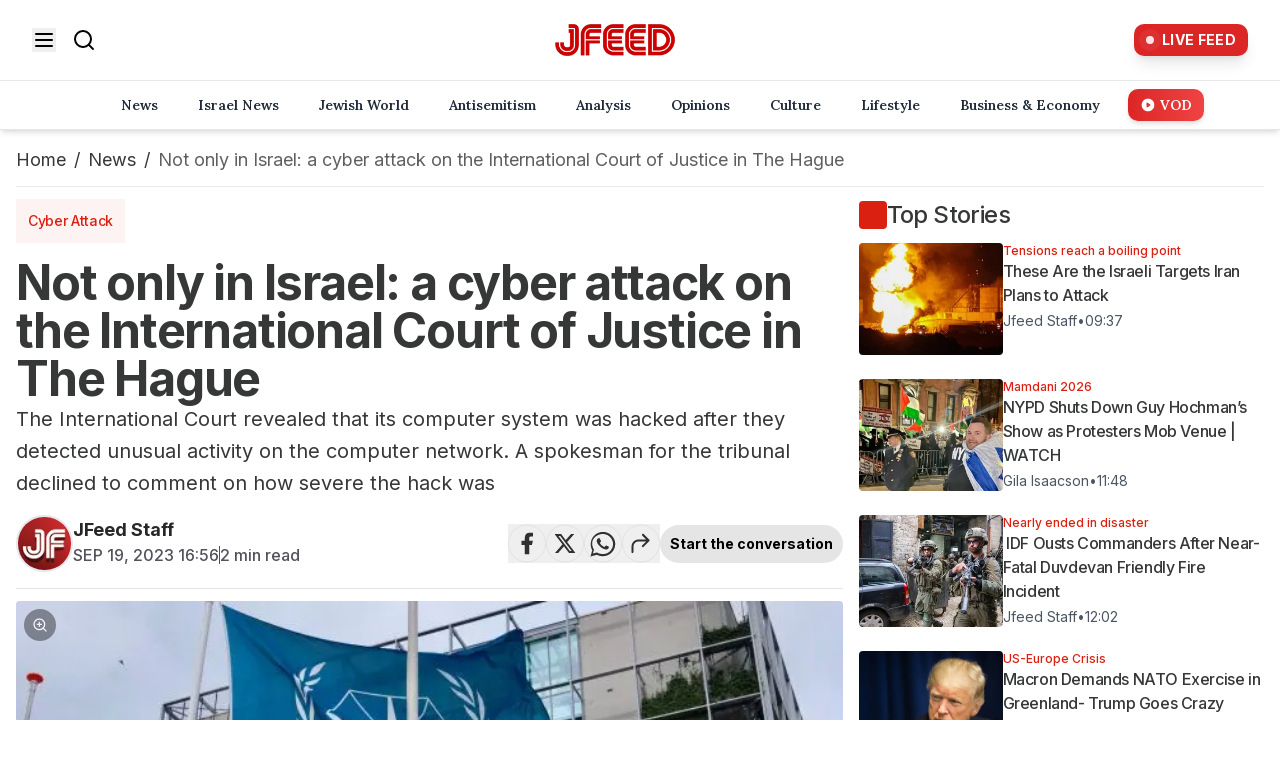

--- FILE ---
content_type: text/html; charset=utf-8
request_url: https://www.jfeed.com/news/s18rgs
body_size: 31644
content:
<!DOCTYPE html><html lang="en" class="__variable_f367f3 __variable_64b714 __variable_2c6ac3" style="--site-bg-color:#da2010"><head><meta charSet="utf-8"/><meta name="viewport" content="width=device-width, initial-scale=1, maximum-scale=5, user-scalable=yes"/><link rel="preload" as="image" imageSrcSet="https://images.jfeed.com/cdn-cgi/image/width=256,quality=75,format=auto/https://www.jfeed.com/logo/new-logo.png 1x, https://images.jfeed.com/cdn-cgi/image/width=384,quality=75,format=auto/https://www.jfeed.com/logo/new-logo.png 2x" fetchPriority="high"/><link rel="preload" as="image" imageSrcSet="https://images.jfeed.com/cdn-cgi/image/width=320,quality=75,format=auto/https://images.jfeed.com/2023/09/19/58e58e40-570b-11ee-b177-59b3ed0fceec__h331_w650.jpg 320w, https://images.jfeed.com/cdn-cgi/image/width=640,quality=75,format=auto/https://images.jfeed.com/2023/09/19/58e58e40-570b-11ee-b177-59b3ed0fceec__h331_w650.jpg 640w, https://images.jfeed.com/cdn-cgi/image/width=828,quality=75,format=auto/https://images.jfeed.com/2023/09/19/58e58e40-570b-11ee-b177-59b3ed0fceec__h331_w650.jpg 828w, https://images.jfeed.com/cdn-cgi/image/width=1200,quality=75,format=auto/https://images.jfeed.com/2023/09/19/58e58e40-570b-11ee-b177-59b3ed0fceec__h331_w650.jpg 1200w, https://images.jfeed.com/cdn-cgi/image/width=1920,quality=75,format=auto/https://images.jfeed.com/2023/09/19/58e58e40-570b-11ee-b177-59b3ed0fceec__h331_w650.jpg 1920w" imageSizes="(max-width: 768px) 100vw, (max-width: 1200px) 70vw, 850px" fetchPriority="high"/><link rel="stylesheet" href="/_next/static/css/516573952d119d17.css?dpl=dpl_3JcDVNo23gTKGg1ttjTw9wcjq2Wc" data-precedence="next"/><link rel="stylesheet" href="/_next/static/css/bd235158b47fad73.css?dpl=dpl_3JcDVNo23gTKGg1ttjTw9wcjq2Wc" data-precedence="next"/><link rel="stylesheet" href="/_next/static/css/ae110469aab9e883.css?dpl=dpl_3JcDVNo23gTKGg1ttjTw9wcjq2Wc" data-precedence="next"/><link rel="preload" as="script" fetchPriority="low" href="/_next/static/chunks/webpack-e03d1bb14d766289.js?dpl=dpl_3JcDVNo23gTKGg1ttjTw9wcjq2Wc"/><script src="/_next/static/chunks/4bd1b696-f6bedae49f0827a5.js?dpl=dpl_3JcDVNo23gTKGg1ttjTw9wcjq2Wc" async=""></script><script src="/_next/static/chunks/1255-1b823a015f9480b5.js?dpl=dpl_3JcDVNo23gTKGg1ttjTw9wcjq2Wc" async=""></script><script src="/_next/static/chunks/main-app-5eb0d9c55a395822.js?dpl=dpl_3JcDVNo23gTKGg1ttjTw9wcjq2Wc" async=""></script><script src="/_next/static/chunks/2619-3c9e02e22d10480a.js?dpl=dpl_3JcDVNo23gTKGg1ttjTw9wcjq2Wc" async=""></script><script src="/_next/static/chunks/1458-04e6879108b9ec83.js?dpl=dpl_3JcDVNo23gTKGg1ttjTw9wcjq2Wc" async=""></script><script src="/_next/static/chunks/9280-09db2395fe938c55.js?dpl=dpl_3JcDVNo23gTKGg1ttjTw9wcjq2Wc" async=""></script><script src="/_next/static/chunks/9914-bcb894eb52b57651.js?dpl=dpl_3JcDVNo23gTKGg1ttjTw9wcjq2Wc" async=""></script><script src="/_next/static/chunks/7845-c7aa984457fdccbb.js?dpl=dpl_3JcDVNo23gTKGg1ttjTw9wcjq2Wc" async=""></script><script src="/_next/static/chunks/app/layout-83f3299463d3043f.js?dpl=dpl_3JcDVNo23gTKGg1ttjTw9wcjq2Wc" async=""></script><script src="/_next/static/chunks/app/error-001d179bfde64baa.js?dpl=dpl_3JcDVNo23gTKGg1ttjTw9wcjq2Wc" async=""></script><script src="/_next/static/chunks/9cb54ea0-e2a65110d0e27645.js?dpl=dpl_3JcDVNo23gTKGg1ttjTw9wcjq2Wc" async=""></script><script src="/_next/static/chunks/bd0b9b1e-7bf6ff59d33c24e3.js?dpl=dpl_3JcDVNo23gTKGg1ttjTw9wcjq2Wc" async=""></script><script src="/_next/static/chunks/9547-ba1f630775395a8b.js?dpl=dpl_3JcDVNo23gTKGg1ttjTw9wcjq2Wc" async=""></script><script src="/_next/static/chunks/7327-0ccbae1741b80977.js?dpl=dpl_3JcDVNo23gTKGg1ttjTw9wcjq2Wc" async=""></script><script src="/_next/static/chunks/5839-b6daeb331e48d065.js?dpl=dpl_3JcDVNo23gTKGg1ttjTw9wcjq2Wc" async=""></script><script src="/_next/static/chunks/139-8924d039cc0f6b9b.js?dpl=dpl_3JcDVNo23gTKGg1ttjTw9wcjq2Wc" async=""></script><script src="/_next/static/chunks/app/%5Bcategory%5D/%5Bslug%5D/page-f6491700758fc56f.js?dpl=dpl_3JcDVNo23gTKGg1ttjTw9wcjq2Wc" async=""></script><script async="" id="AV65633c975963197fc30372ab" type="text/javascript" src="https://tg1.aniview.com/api/adserver/spt?AV_TAGID=65633c975963197fc30372ab&amp;AV_PUBLISHERID=6563361a1015aa79080ba9d6"></script><meta name="next-size-adjust" content=""/><link rel="preconnect" href="https://a.jfeed.com" crossorigin="anonymous"/><link rel="dns-prefetch" href="https://www.jfeed.com"/><link rel="preconnect" href="https://securepubads.g.doubleclick.net"/><link rel="preconnect" href="https://googleads.g.doubleclick.net"/><meta name="theme-color" content="#da2010"/><title>Not only in Israel: a cyber attack on the International Court of Justice - JFeed</title><meta name="description" content="The International Court revealed that its computer system was hacked after they detected unusual activity on the computer network. A sp - JFeed Israel News"/><meta name="application-name" content="JFeed"/><link rel="author" href="/authors/jfeed-staff"/><meta name="author" content="JFeed Staff"/><link rel="manifest" href="/manifest.json"/><meta name="keywords" content="JFeed,Israel News,Jewish News,Jewish World,Israel,Weather,TV,Radio,Global News"/><meta name="referrer" content="origin-when-cross-origin"/><meta name="creator" content="JFeed"/><meta name="publisher" content="JFeed"/><meta name="robots" content="index, follow"/><meta name="googlebot" content="index, follow, max-video-preview:-1, max-image-preview:large, max-snippet:-1"/><meta name="google-analytics" content="G-0XK60NGJ6B"/><meta name="google-adsense" content="AW-11464299220"/><meta name="hotjar-id" content="5162923"/><meta name="hotjar-version" content="6"/><meta name="apple-mobile-web-app-capable" content="yes"/><meta name="apple-mobile-web-app-status-bar-style" content="default"/><meta name="apple-mobile-web-app-title" content="JFeed"/><meta name="format-detection" content="telephone=no"/><meta name="mobile-web-app-capable" content="yes"/><meta name="msapplication-TileColor" content="#000000"/><meta name="msapplication-tap-highlight" content="no"/><meta name="google-adsense-account" content="ca-pub-2150284973002031"/><meta name="fb:app_id" content="253735012315498"/><meta name="twitter:image:alt" content="Not only in Israel: a cyber attack on the International Court of Justice - JFeed - Read on JFeed"/><link rel="canonical" href="https://www.jfeed.com/news/s18rgs"/><link rel="alternate" type="application/rss+xml" href="https://a.jfeed.com/v1/rss/articles/1/rss2"/><meta name="format-detection" content="telephone=no, address=no, email=no"/><meta name="google-site-verification" content="FjXIcd2RpoJVQ017W9NSl1EqY3ZFoAjWzrQ-6KxPUg8"/><meta property="og:title" content="Not only in Israel: a cyber attack on the International Court of Justice - JFeed"/><meta property="og:description" content="The International Court revealed that its computer system was hacked after they detected unusual activity on the computer network. A sp - JFeed Israel News"/><meta property="og:url" content="https://www.jfeed.com/news/s18rgs"/><meta property="og:site_name" content="JFeed"/><meta property="og:locale" content="en-US"/><meta property="og:image" content="https://images.jfeed.com/2023/09/19/58e58e40-570b-11ee-b177-59b3ed0fceec__h331_w650.jpg"/><meta property="og:image:secure_url" content="https://images.jfeed.com/2023/09/19/58e58e40-570b-11ee-b177-59b3ed0fceec__h331_w650.jpg"/><meta property="og:image:type" content="image/jpeg"/><meta property="og:image:width" content="1200"/><meta property="og:image:height" content="630"/><meta property="og:image:alt" content="Not only in Israel: a cyber attack on the International Court of Justice - JFeed - Read on JFeed"/><meta property="og:type" content="article"/><meta property="article:published_time" content="2023-09-19T16:56:44.045Z"/><meta property="article:author" content="JFeed Staff"/><meta property="article:section" content="News"/><meta property="article:tag" content="Netherlands"/><meta property="article:tag" content="Cyber ​​attack"/><meta property="article:tag" content="The Hague"/><meta property="article:tag" content="International Court of Justice"/><meta property="article:tag" content="ICJ in The Hague"/><meta name="twitter:card" content="summary_large_image"/><meta name="twitter:site" content="@JFeedIsraelNews"/><meta name="twitter:creator" content="@JFeedIsraelNews"/><meta name="twitter:title" content="Not only in Israel: a cyber attack on the International Court of Justice - JFeed"/><meta name="twitter:description" content="The International Court revealed that its computer system was hacked after they detected unusual activity on the computer network. A spokesman for the tribunal declined to comment on how severe the hack was"/><meta name="twitter:image" content="https://images.jfeed.com/2023/09/19/58e58e40-570b-11ee-b177-59b3ed0fceec__h331_w650.jpg"/><link rel="shortcut icon" href="https://www.jfeed.com/logo/jfeed-logo_64.ico"/><link rel="icon" href="https://www.jfeed.com/logo/jfeed-logo_64.ico" sizes="64x64"/><link rel="icon" href="https://www.jfeed.com/logo/jfeed-logo_32.png" sizes="32x32" type="image/png"/><link rel="icon" href="https://www.jfeed.com/logo/jfeed-logo_128.png" sizes="128x128" type="image/png"/><link rel="icon" href="https://www.jfeed.com/logo/jfeed-logo_512.png" sizes="512x512" type="image/png"/><link rel="apple-touch-icon" href="https://www.jfeed.com/logo/jfeed-logo_72x72.png" sizes="72x72" type="image/png"/><link rel="apple-touch-icon" href="https://www.jfeed.com/logo/jfeed-logo_114x114.png" sizes="114x114" type="image/png"/><link rel="apple-touch-icon" href="https://www.jfeed.com/logo/jfeed-logo_144x144.png" sizes="144x144" type="image/png"/><link rel="preconnect" href="https://images.jfeed.com" crossorigin=""/><link rel="preload" as="image" href="https://images.jfeed.com/2023/09/19/58e58e40-570b-11ee-b177-59b3ed0fceec__h331_w650.jpg" imageSrcSet="https://images.jfeed.com/cdn-cgi/image/width=828,quality=75,format=auto/https://images.jfeed.com/2023/09/19/58e58e40-570b-11ee-b177-59b3ed0fceec__h331_w650.jpg 828w, https://images.jfeed.com/cdn-cgi/image/width=1200,quality=75,format=auto/https://images.jfeed.com/2023/09/19/58e58e40-570b-11ee-b177-59b3ed0fceec__h331_w650.jpg 1200w, https://images.jfeed.com/cdn-cgi/image/width=1440,quality=75,format=auto/https://images.jfeed.com/2023/09/19/58e58e40-570b-11ee-b177-59b3ed0fceec__h331_w650.jpg 1440w" imageSizes="(max-width: 768px) 100vw, (max-width: 1280px) 66vw, 50vw"/><script src="/_next/static/chunks/polyfills-42372ed130431b0a.js?dpl=dpl_3JcDVNo23gTKGg1ttjTw9wcjq2Wc" noModule=""></script></head><body class="min-h-screen"><div hidden=""><!--$--><!--/$--></div><noscript><iframe src="https://www.googletagmanager.com/ns.html?id=GTM-PNBRRJ6D" height="0" width="0" style="display:none;visibility:hidden"></iframe></noscript><a href="#main-content" title="Skip to main content" class="sr-only focus:not-sr-only">Skip to main content</a><!--$!--><template data-dgst="BAILOUT_TO_CLIENT_SIDE_RENDERING"></template><!--/$--><!--$!--><template data-dgst="BAILOUT_TO_CLIENT_SIDE_RENDERING"></template><!--/$--><!--$!--><template data-dgst="BAILOUT_TO_CLIENT_SIDE_RENDERING"></template><!--/$--><header class="w-full h-16 md:h-auto" role="banner"><div class="w-full" role="banner"><div class="fixed top-0 w-full z-50 transform transition-all duration-500 ease-in-out will-change-transform border-b border-gray-200 
          md:relative md:opacity-100 md:translate-y-0
        " style="background-color:#ffffff"><nav class="max-w-full mx-4 px-4" role="navigation"><div class="flex items-center justify-between h-20"><div class="md:hidden"><button aria-label="Open menu" aria-expanded="false" aria-controls="mobile-menu"><svg xmlns="http://www.w3.org/2000/svg" width="24" height="24" viewBox="0 0 24 24" fill="none" stroke="currentColor" stroke-width="2" stroke-linecap="round" stroke-linejoin="round" class="lucide lucide-menu text-black h-6 w-6" aria-hidden="true"><line x1="4" x2="20" y1="12" y2="12"></line><line x1="4" x2="20" y1="6" y2="6"></line><line x1="4" x2="20" y1="18" y2="18"></line></svg></button></div><div class="hidden md:flex items-center space-x-4"><button aria-label="Open menu" aria-expanded="false" aria-controls="desktop-menu" class="transition-transform duration-200 hover:scale-105"><svg xmlns="http://www.w3.org/2000/svg" width="24" height="24" viewBox="0 0 24 24" fill="none" stroke="currentColor" stroke-width="2" stroke-linecap="round" stroke-linejoin="round" class="lucide lucide-menu text-black h-6 w-6" aria-hidden="true"><line x1="4" x2="20" y1="12" y2="12"></line><line x1="4" x2="20" y1="6" y2="6"></line><line x1="4" x2="20" y1="18" y2="18"></line></svg></button><a title="Search" aria-label="Search" class="transition-transform duration-200 hover:scale-105" href="https://www.jfeed.com/search"><svg xmlns="http://www.w3.org/2000/svg" width="24" height="24" viewBox="0 0 24 24" fill="none" stroke="currentColor" stroke-width="2" stroke-linecap="round" stroke-linejoin="round" class="lucide lucide-search text-black h-6 w-6" aria-hidden="true"><circle cx="11" cy="11" r="8"></circle><path d="m21 21-4.3-4.3"></path></svg></a></div><div class="flex justify-center"><a title="Home" aria-label="Home" class="transition-transform duration-200" href="https://www.jfeed.com"><div class="relative w-full h-full flex items-center justify-center"><img alt="JFeed Logo" title="JFeed - Jewish News" fetchPriority="high" width="140" height="68" decoding="async" data-nimg="1" class="relative  transition-opacity duration-300 opacity-0" style="color:transparent" srcSet="https://images.jfeed.com/cdn-cgi/image/width=256,quality=75,format=auto/https://www.jfeed.com/logo/new-logo.png 1x, https://images.jfeed.com/cdn-cgi/image/width=384,quality=75,format=auto/https://www.jfeed.com/logo/new-logo.png 2x" src="https://images.jfeed.com/cdn-cgi/image/width=384,quality=75,format=auto/https://www.jfeed.com/logo/new-logo.png"/></div></a></div><div class="flex items-center"><a title="Live Feed" class=" flex items-center space-x-2 px-3 py-1.5 rounded-[10px] bg-red-600 hover:bg-red-700 transition-all duration-300 group transform hover:scale-105 shadow-lg hover:shadow-red-500/30" aria-label="Live Feed" href="https://www.jfeed.com/latest-news"><div class="relative"><div class="w-2 h-2 bg-white rounded-full animate-pulse"></div><div class="absolute -top-0.5 -left-0.5 w-3 h-3 bg-white/30 rounded-full animate-ping"></div></div><span class="text-white text-sm font-bold tracking-wide group-hover:text-red-100 transition-colors duration-200">LIVE FEED</span></a></div></div></nav></div><nav class="hidden md:block fixed w-full z-40 transition-all duration-500 ease-in-out will-change-transform border-b shadow-md
          bg-white translate-y-0 opacity-100 pointer-events-auto relative
        " style="background-color:white;top:0" role="navigation" aria-label="Main navigation"><div class="max-w-full px-4"><div class="flex items-center py-2"><a class="mr-8" aria-label="Home" title="Home" href="https://www.jfeed.com"></a><div class="hidden lg:flex justify-center space-x-4 flex-1"><a title="News" class="px-3 py-1.5 rounded-[10px]  transition-all duration-300 text-sm font-lora font-semibold text-gray-800 hover:bg-gray-100 hover:scale-105 flex items-center space-x-1" href="https://www.jfeed.com/news"><span>News</span></a><a title="Israel News" class="px-3 py-1.5 rounded-[10px]  transition-all duration-300 text-sm font-lora font-semibold text-gray-800 hover:bg-gray-100 hover:scale-105 flex items-center space-x-1" href="https://www.jfeed.com/news-israel"><span>Israel News</span></a><a title="Jewish World" class="px-3 py-1.5 rounded-[10px]  transition-all duration-300 text-sm font-lora font-semibold text-gray-800 hover:bg-gray-100 hover:scale-105 flex items-center space-x-1" href="https://www.jfeed.com/jewish-world"><span>Jewish World</span></a><a title="Antisemitism" class="px-3 py-1.5 rounded-[10px]  transition-all duration-300 text-sm font-lora font-semibold text-gray-800 hover:bg-gray-100 hover:scale-105 flex items-center space-x-1" href="https://www.jfeed.com/antisemitism"><span>Antisemitism</span></a><a title="Analysis" class="px-3 py-1.5 rounded-[10px]  transition-all duration-300 text-sm font-lora font-semibold text-gray-800 hover:bg-gray-100 hover:scale-105 flex items-center space-x-1" href="https://www.jfeed.com/analysis"><span>Analysis</span></a><a title="Opinions" class="px-3 py-1.5 rounded-[10px]  transition-all duration-300 text-sm font-lora font-semibold text-gray-800 hover:bg-gray-100 hover:scale-105 flex items-center space-x-1" href="https://www.jfeed.com/opinions"><span>Opinions</span></a><a title="Culture" class="px-3 py-1.5 rounded-[10px]  transition-all duration-300 text-sm font-lora font-semibold text-gray-800 hover:bg-gray-100 hover:scale-105 flex items-center space-x-1" href="https://www.jfeed.com/culture"><span>Culture</span></a><a title="Lifestyle" class="px-3 py-1.5 rounded-[10px]  transition-all duration-300 text-sm font-lora font-semibold text-gray-800 hover:bg-gray-100 hover:scale-105 flex items-center space-x-1" href="https://www.jfeed.com/lifestyle"><span>Lifestyle</span></a><a title="Business &amp; Economy" class="px-3 py-1.5 rounded-[10px]  transition-all duration-300 text-sm font-lora font-semibold text-gray-800 hover:bg-gray-100 hover:scale-105 flex items-center space-x-1" href="https://www.jfeed.com/business-and-economy"><span>Business &amp; Economy</span></a><a title="VOD" class="px-3 py-1.5 rounded-[10px]  transition-all duration-300 text-sm font-lora font-semibold bg-gradient-to-r from-red-600 to-red-500 text-white shadow-md hover:shadow-red-400/30 hover:from-red-500 hover:to-red-600 hover:text-white flex items-center space-x-1" href="https://www.jfeed.com/vod"><svg xmlns="http://www.w3.org/2000/svg" class="h-4 w-4" viewBox="0 0 20 20" fill="currentColor"><path fill-rule="evenodd" d="M10 18a8 8 0 100-16 8 8 0 000 16zM9.555 7.168A1 1 0 008 8v4a1 1 0 001.555.832l3-2a1 1 0 000-1.664l-3-2z" clip-rule="evenodd"></path></svg><span>VOD</span></a></div><div class="flex lg:hidden justify-start space-x-1 flex-1"><div class="flex flex-wrap"><a title="News" class="px-3 py-1.5 rounded-md transition-all duration-200 mb-2 mr-1 text-sm font-lora font-semibold
                    text-gray-800 hover:bg-gray-100 hover:scale-105
                  " href="https://www.jfeed.com/news">News</a><a title="Israel News" class="px-3 py-1.5 rounded-md transition-all duration-200 mb-2 mr-1 text-sm font-lora font-semibold
                    text-gray-800 hover:bg-gray-100 hover:scale-105
                  " href="https://www.jfeed.com/news-israel">Israel News</a><a title="Jewish World" class="px-3 py-1.5 rounded-md transition-all duration-200 mb-2 mr-1 text-sm font-lora font-semibold
                    text-gray-800 hover:bg-gray-100 hover:scale-105
                  " href="https://www.jfeed.com/jewish-world">Jewish World</a><a title="Antisemitism" class="px-3 py-1.5 rounded-md transition-all duration-200 mb-2 mr-1 text-sm font-lora font-semibold
                    text-gray-800 hover:bg-gray-100 hover:scale-105
                  " href="https://www.jfeed.com/antisemitism">Antisemitism</a><a title="Analysis" class="px-3 py-1.5 rounded-md transition-all duration-200 mb-2 mr-1 text-sm font-lora font-semibold
                    text-gray-800 hover:bg-gray-100 hover:scale-105
                  " href="https://www.jfeed.com/analysis">Analysis</a><a title="Opinions" class="px-3 py-1.5 rounded-md transition-all duration-200 mb-2 mr-1 text-sm font-lora font-semibold
                    text-gray-800 hover:bg-gray-100 hover:scale-105
                  " href="https://www.jfeed.com/opinions">Opinions</a><a title="Culture" class="px-3 py-1.5 rounded-md transition-all duration-200 mb-2 mr-1 text-sm font-lora font-semibold
                    text-gray-800 hover:bg-gray-100 hover:scale-105
                  " href="https://www.jfeed.com/culture">Culture</a><a title="Lifestyle" class="px-3 py-1.5 rounded-md transition-all duration-200 mb-2 mr-1 text-sm font-lora font-semibold
                    text-gray-800 hover:bg-gray-100 hover:scale-105
                  " href="https://www.jfeed.com/lifestyle">Lifestyle</a><a title="Business &amp; Economy" class="px-3 py-1.5 rounded-md transition-all duration-200 mb-2 mr-1 text-sm font-lora font-semibold
                    text-gray-800 hover:bg-gray-100 hover:scale-105
                  " href="https://www.jfeed.com/business-and-economy">Business &amp; Economy</a><a title="VOD" class="px-3 py-1.5 rounded-md transition-all duration-200 mb-2 mr-1 text-sm font-lora font-semibold
                    text-gray-800 hover:bg-gray-100 hover:scale-105
                  " href="https://www.jfeed.com/vod">VOD</a></div></div></div></div></nav><div id="mobile-menu" class="
          fixed z-50 md:hidden
          transform transition-all duration-500 ease-in-out
          -translate-x-full opacity-0 invisible
          top-20 bottom-0 left-0 w-[90%] bg-white
          " role="dialog" aria-modal="true" aria-label="Mobile navigation"><div class="p-6"><div class="mb-6 pb-6 border-b border-gray-200"><a title="Live Feed" class="w-full justify-center flex items-center space-x-2 px-3 py-1.5 rounded-[10px] bg-red-600 hover:bg-red-700 transition-all duration-300 group transform hover:scale-105 shadow-lg hover:shadow-red-500/30" aria-label="Live Feed" href="https://www.jfeed.com/latest-news"><div class="relative"><div class="w-2 h-2 bg-white rounded-full animate-pulse"></div><div class="absolute -top-0.5 -left-0.5 w-3 h-3 bg-white/30 rounded-full animate-ping"></div></div><span class="text-white text-sm font-bold tracking-wide group-hover:text-red-100 transition-colors duration-200">LIVE FEED</span></a></div><div class="flex flex-col items-center space-y-3 mb-6 pb-6 border-b border-gray-200"><div class="flex items-center space-x-2 text-gray-600"><svg xmlns="http://www.w3.org/2000/svg" width="20" height="20" viewBox="0 0 24 24" fill="none" stroke="currentColor" stroke-width="2" stroke-linecap="round" stroke-linejoin="round" class="lucide lucide-smartphone"><rect width="14" height="20" x="5" y="2" rx="2" ry="2"></rect><path d="M12 18h.01"></path></svg><span class="text-sm font-medium">Get our mobile app</span></div><div class="flex items-center space-x-4"><a href="https://apps.apple.com/il/app/jfeed-news/id6664070380?l=he" target="_blank" rel="noopener noreferrer" class="transition-transform duration-200 hover:scale-105" aria-label="Download on the App Store"><div class="relative w-full h-full bg-gray-200 animate-pulse h-8 w-auto" style="min-height:40px;min-width:120px"><div class="absolute inset-0 flex items-center justify-center"><div class="text-gray-400 text-sm">Loading...</div></div></div></a><a href="https://play.google.com/store/apps/details?id=com.jfeed.newsapp" target="_blank" rel="noopener noreferrer" class="transition-transform duration-200 hover:scale-105" aria-label="Get it on Google Play"><div class="relative w-full h-full bg-gray-200 animate-pulse w-[135px] h-auto" style="min-height:250px;min-width:646px"><div class="absolute inset-0 flex items-center justify-center"><div class="text-gray-400 text-sm">Loading...</div></div></div></a></div></div><form class="mb-6" role="search"><div class="relative "><input type="search" placeholder="Search..." class="w-full pl-10 pr-4 py-2 border rounded-lg transition-colors duration-200 focus:border-red-600 focus:outline-none" aria-label="Search" value=""/><svg xmlns="http://www.w3.org/2000/svg" width="20" height="20" viewBox="0 0 24 24" fill="none" stroke="currentColor" stroke-width="2" stroke-linecap="round" stroke-linejoin="round" class="lucide lucide-search absolute left-3 top-2.5 text-gray-400" aria-hidden="true"><circle cx="11" cy="11" r="8"></circle><path d="m21 21-4.3-4.3"></path></svg></div></form><nav class="space-y-4"><a title="News" class="block transition-all duration-200 text-gray-800 hover:text-red-600" href="https://www.jfeed.com/news">News</a><a title="Israel News" class="block transition-all duration-200 text-gray-800 hover:text-red-600" href="https://www.jfeed.com/news-israel">Israel News</a><a title="Jewish World" class="block transition-all duration-200 text-gray-800 hover:text-red-600" href="https://www.jfeed.com/jewish-world">Jewish World</a><a title="Antisemitism" class="block transition-all duration-200 text-gray-800 hover:text-red-600" href="https://www.jfeed.com/antisemitism">Antisemitism</a><a title="Analysis" class="block transition-all duration-200 text-gray-800 hover:text-red-600" href="https://www.jfeed.com/analysis">Analysis</a><a title="Opinions" class="block transition-all duration-200 text-gray-800 hover:text-red-600" href="https://www.jfeed.com/opinions">Opinions</a><a title="Culture" class="block transition-all duration-200 text-gray-800 hover:text-red-600" href="https://www.jfeed.com/culture">Culture</a><a title="Lifestyle" class="block transition-all duration-200 text-gray-800 hover:text-red-600" href="https://www.jfeed.com/lifestyle">Lifestyle</a><a title="Business &amp; Economy" class="block transition-all duration-200 text-gray-800 hover:text-red-600" href="https://www.jfeed.com/business-and-economy">Business &amp; Economy</a><a title="VOD" class="block transition-all duration-200 w-fit bg-gradient-to-r from-red-600 to-red-500 text-white rounded-md px-4 py-2 shadow-md hover:shadow-red-400/30 hover:from-red-500 hover:to-red-600 flex items-center" href="https://www.jfeed.com/vod"><svg xmlns="http://www.w3.org/2000/svg" class="h-4 w-4 mr-2" viewBox="0 0 20 20" fill="currentColor"><path fill-rule="evenodd" d="M10 18a8 8 0 100-16 8 8 0 000 16zM9.555 7.168A1 1 0 008 8v4a1 1 0 001.555.832l3-2a1 1 0 000-1.664l-3-2z" clip-rule="evenodd"></path></svg><span>VOD</span></a></nav><div class="mt-6 border-t pt-4"><button disabled="" class="flex items-center gap-3 w-full px-4 py-2 rounded-lg text-sm font-medium transition-all
                bg-red-600 text-white hover:bg-red-500
                opacity-50 cursor-not-allowed
              "><svg xmlns="http://www.w3.org/2000/svg" width="18" height="18" viewBox="0 0 24 24" fill="none" stroke="currentColor" stroke-width="2" stroke-linecap="round" stroke-linejoin="round" class="lucide lucide-bell"><path d="M10.268 21a2 2 0 0 0 3.464 0"></path><path d="M3.262 15.326A1 1 0 0 0 4 17h16a1 1 0 0 0 .74-1.673C19.41 13.956 18 12.499 18 8A6 6 0 0 0 6 8c0 4.499-1.411 5.956-2.738 7.326"></path></svg>Subscribe to notifications</button></div></div></div><div id="desktop-menu" class="
          fixed inset-x-0 bg-white w-full hidden md:block
          transform transition-all duration-500 ease-in-out will-change-transform
          -translate-y-full opacity-0 pointer-events-none z-40
          top-0
        " style="height:calc(80vh + 4rem)" role="dialog" aria-modal="true" aria-label="Desktop navigation"><div class="h-20 w-full" style="background-color:#ffffff" aria-hidden="true"></div><div class="w-full px-4 md:px-8 py-8 relative z-10"><div class="flex justify-center mb-8"><a title="Live Feed" class="text-lg px-6 py-3 transform hover:scale-110 hidden md:flex items-center space-x-2 px-3 py-1.5 rounded-[10px] bg-red-600 hover:bg-red-700 transition-all duration-300 group transform hover:scale-105 shadow-lg hover:shadow-red-500/30" aria-label="Live Feed" href="https://www.jfeed.com/latest-news"><div class="relative"><div class="w-2 h-2 bg-white rounded-full animate-pulse"></div><div class="absolute -top-0.5 -left-0.5 w-3 h-3 bg-white/30 rounded-full animate-ping"></div></div><span class="text-white text-sm font-bold tracking-wide group-hover:text-red-100 transition-colors duration-200">LIVE FEED</span></a></div><div class="flex flex-col items-center space-y-3 mb-8"><div class="flex items-center space-x-2 text-gray-600"><svg xmlns="http://www.w3.org/2000/svg" width="20" height="20" viewBox="0 0 24 24" fill="none" stroke="currentColor" stroke-width="2" stroke-linecap="round" stroke-linejoin="round" class="lucide lucide-smartphone"><rect width="14" height="20" x="5" y="2" rx="2" ry="2"></rect><path d="M12 18h.01"></path></svg><span class="text-sm font-medium">Get our mobile app</span></div><div class="flex items-center space-x-4"><a href="https://apps.apple.com/il/app/jfeed-news/id6664070380?l=he" target="_blank" rel="noopener noreferrer" class="transition-transform duration-200 hover:scale-105" aria-label="Download on the App Store"><div class="relative w-full h-full bg-gray-200 animate-pulse h-8 w-auto" style="min-height:40px;min-width:120px"><div class="absolute inset-0 flex items-center justify-center"><div class="text-gray-400 text-sm">Loading...</div></div></div></a><a href="https://play.google.com/store/apps/details?id=com.jfeed.newsapp" target="_blank" rel="noopener noreferrer" class="transition-transform duration-200 hover:scale-105" aria-label="Get it on Google Play"><div class="relative w-full h-full bg-gray-200 animate-pulse w-[135px] h-auto" style="min-height:250px;min-width:646px"><div class="absolute inset-0 flex items-center justify-center"><div class="text-gray-400 text-sm">Loading...</div></div></div></a></div></div><form class="max-w-2xl mx-auto mb-8" role="search"><div class="relative "><input type="search" placeholder="Search..." class="w-full pl-10 pr-4 py-3 border rounded-lg transition-colors duration-200 focus:border-red-600 focus:outline-none" aria-label="Search" value=""/><svg xmlns="http://www.w3.org/2000/svg" width="20" height="20" viewBox="0 0 24 24" fill="none" stroke="currentColor" stroke-width="2" stroke-linecap="round" stroke-linejoin="round" class="lucide lucide-search absolute left-3 top-3.5 text-gray-400" aria-hidden="true"><circle cx="11" cy="11" r="8"></circle><path d="m21 21-4.3-4.3"></path></svg></div></form><nav class="grid grid-cols-2 md:grid-cols-3 gap-4 md:gap-8 max-w-6xl mx-auto"><a title="News" class="
                  relative z-20 cursor-pointer select-none
                  text-lg md:text-xl text-gray-800 transition-all duration-200 hover:text-red-600 hover:translate-x-1 block
                " href="https://www.jfeed.com/news">News</a><a title="Israel News" class="
                  relative z-20 cursor-pointer select-none
                  text-lg md:text-xl text-gray-800 transition-all duration-200 hover:text-red-600 hover:translate-x-1 block
                " href="https://www.jfeed.com/news-israel">Israel News</a><a title="Jewish World" class="
                  relative z-20 cursor-pointer select-none
                  text-lg md:text-xl text-gray-800 transition-all duration-200 hover:text-red-600 hover:translate-x-1 block
                " href="https://www.jfeed.com/jewish-world">Jewish World</a><a title="Antisemitism" class="
                  relative z-20 cursor-pointer select-none
                  text-lg md:text-xl text-gray-800 transition-all duration-200 hover:text-red-600 hover:translate-x-1 block
                " href="https://www.jfeed.com/antisemitism">Antisemitism</a><a title="Analysis" class="
                  relative z-20 cursor-pointer select-none
                  text-lg md:text-xl text-gray-800 transition-all duration-200 hover:text-red-600 hover:translate-x-1 block
                " href="https://www.jfeed.com/analysis">Analysis</a><a title="Opinions" class="
                  relative z-20 cursor-pointer select-none
                  text-lg md:text-xl text-gray-800 transition-all duration-200 hover:text-red-600 hover:translate-x-1 block
                " href="https://www.jfeed.com/opinions">Opinions</a><a title="Culture" class="
                  relative z-20 cursor-pointer select-none
                  text-lg md:text-xl text-gray-800 transition-all duration-200 hover:text-red-600 hover:translate-x-1 block
                " href="https://www.jfeed.com/culture">Culture</a><a title="Lifestyle" class="
                  relative z-20 cursor-pointer select-none
                  text-lg md:text-xl text-gray-800 transition-all duration-200 hover:text-red-600 hover:translate-x-1 block
                " href="https://www.jfeed.com/lifestyle">Lifestyle</a><a title="Business &amp; Economy" class="
                  relative z-20 cursor-pointer select-none
                  text-lg md:text-xl text-gray-800 transition-all duration-200 hover:text-red-600 hover:translate-x-1 block
                " href="https://www.jfeed.com/business-and-economy">Business &amp; Economy</a><a title="VOD" class="
                  relative z-20 cursor-pointer select-none
                  bg-gradient-to-r from-red-600 to-red-500 text-white rounded-md px-4 py-2 shadow-md hover:shadow-red-400/30 hover:from-red-500 hover:to-red-600 flex items-center text-lg md:text-xl transition-all duration-200
                " href="https://www.jfeed.com/vod"><svg xmlns="http://www.w3.org/2000/svg" class="h-4 w-4 mr-2" viewBox="0 0 20 20" fill="currentColor"><path fill-rule="evenodd" d="M10 18a8 8 0 100-16 8 8 0 000 16zM9.555 7.168A1 1 0 008 8v4a1 1 0 001.555.832l3-2a1 1 0 000-1.664l-3-2z" clip-rule="evenodd"></path></svg><span>VOD</span></a></nav></div></div></div></header><main id="main-content" class="flex-grow min-h-screen max-w-7xl mx-auto p-4"><script type="application/ld+json">{"@context":"https://schema.org","@type":"NewsArticle","url":"https://www.jfeed.com/news/s18rgs","mainEntityOfPage":{"@type":"WebPage","@id":"https://www.jfeed.com/news/s18rgs"},"headline":"Not only in Israel: a cyber attack on the International Court of Justice in The Hague","image":"https://images.jfeed.com/2023/09/19/58e58e40-570b-11ee-b177-59b3ed0fceec__h331_w650.jpg","thumbnailUrl":"https://images.jfeed.com/2023/09/19/58e58e40-570b-11ee-b177-59b3ed0fceec__h331_w650.jpg","description":"The International Court revealed that its computer system was hacked after they detected unusual activity on the computer network. A spokesman for the tribunal declined to comment on how severe the hack was","inLanguage":"en-US","dateCreated":"2023-09-19T16:56:44.045Z","datePublished":"2023-09-19T16:56:44.045Z","dateModified":"2023-09-19T16:56:44.045Z","author":{"@type":"Person","name":"JFeed Staff","url":"/authors/jfeed-staff"},"publisher":{"@type":"NewsMediaOrganization","name":"JFeed","foundingDate":"2023-01-01","logo":{"@type":"ImageObject","url":"https://www.jfeed.com/logo/jfeed-logo_512.png","width":512,"height":512},"url":"https://www.jfeed.com/"},"articleSection":"News","keywords":"Netherlands,Cyber ​​attack,The Hague,International Court of Justice,ICJ in The Hague","isAccessibleForFree":true,"wordCount":284,"articleBody":"The International Court of Justice in The Hague in the   revealed today (Tuesday) that its computer system was hacked. The court said that it detected unusual activity on its computer network at the end of last week. This caused a reaction in the systems that is still ongoing. The court's spokesman declined to comment on how serious the hack was, whether it had been fully resolved, or who might be behind it. The court said it continues to \"analyze and mitigate the impact of this incident\" with the assistance of the Dutch government, which is also taking steps to strengthen its cyber security. \"Priority is also given to ensuring that the core work of the court continues,\" the statement said Last March, the court issued an arrest warrant for the President of Russia, Vladimir Putin, on suspicion of illegally deporting children from Ukraine. The Kremlin has rejected these allegations and the court's jurisdiction. Also in Israel: a   at the hospital A number of cyber attacks have also occurred in Israel in recent weeks. Today, Kfar Shaul Mental Health Center, the Ministry of Health, and the National Cyber System informed us that the hospital underwent a cyber incident. As part of it, a small part of the hospital's computer servers were flooded. As a proactive measure to prevent the spread of the attack, all computers and systems were disconnected. Now the teams of the Ministry of Health and the National Cyber System are working to contain the incident, recover the systems, and assess the damage. As of this date, no damage to clinical systems has been detected. The medical teams switched to a manual procedure and continue to provide treatment to patients.","commentCount":0}</script><script type="application/ld+json">{"@context":"https://schema.org","@type":"BreadcrumbList","itemListElement":[{"@type":"ListItem","position":1,"name":"Home","item":"https://www.jfeed.com"},{"@type":"ListItem","position":2,"name":"News","item":"https://www.jfeed.com/news"},{"@type":"ListItem","position":3,"name":"Not only in Israel: a cyber attack on the International Court of Justice in The Hague","item":"https://www.jfeed.com/news/s18rgs"}]}</script><main class="container mx-auto"><nav class="breadcrumbs" aria-label="Breadcrumb"><ol class="flex flex-wrap items-center text-lg"><li class="flex items-center"><a title="
                  Home
                  " class="hover:underline" href="https://www.jfeed.com/">Home</a><span class="mx-2">/</span></li><li class="flex items-center"><a title="
                  News
                  " class="hover:underline" href="https://www.jfeed.com/news">News</a><span class="mx-2">/</span></li><li class="flex items-center"><span class="opacity-80">Not only in Israel: a cyber attack on the International Court of Justice in The Hague</span></li></ol></nav><hr class="my-3"/><div class="grid grid-cols-12 md:gap-4"><div class="col-span-12 lg:col-span-8"><article><div class="flex flex-col" itemScope="" itemType="https://schema.org/NewsArticle"><header class="flex-col gap-3.5 max-md:gap-2 md:flex"><div class="flex items-center gap-2 mb-4"><h2 class="text-sm font-medium text-primary bg-roofbg p-3 w-fit" itemProp="articleSection">Cyber Attack</h2></div><h1 class="flex-1 md:text-5xl text-[29px] leading-10 font-bold max-md:max-w-full" itemProp="headline">Not only in Israel: a cyber attack on the International Court of Justice in The Hague</h1><p class="text-xl leading-8 font-normal max-md:max-w-full" itemProp="alternativeHeadline">The International Court revealed that its computer system was hacked after they detected unusual activity on the computer network. A spokesman for the tribunal declined to comment on how severe the hack was</p></header><div class="flex flex-wrap gap-4 justify-between items-center pb-4 mt-4 w-full border-b border-neutral-200 max-md:max-w-full"><div class="flex gap-4 justify-center items-center self-stretch my-auto min-w-[240px]"><a class="hover:opacity-90" aria-label="Articles by JFeed Staff" rel="author" href="https://www.jfeed.com/authors/jfeed-staff"><div class="relative w-full h-full bg-gray-200 animate-pulse object-cover shrink-0 self-stretch my-auto rounded-full aspect-square w-[57px] border-2" style="min-height:64px;min-width:64px"><div class="absolute inset-0 flex items-center justify-center"><div class="text-gray-400 text-sm">Loading...</div></div></div></a><div class="flex flex-col self-stretch my-auto" itemProp="author" itemScope="" itemType="https://schema.org/Person"><a title="Articles by JFeed Staff" class="text-lg font-bold leading-none text-zinc-800 hover:text-primary transition-colors" itemProp="url" href="https://www.jfeed.com/authors/jfeed-staff"><span itemProp="name">JFeed Staff</span></a><div class="flex items-center gap-2 mt-1 text-base font-medium text-zinc-600 whitespace-nowrap"><a class="uppercase hover:text-primary" href="https://www.jfeed.com/archive?year=2023&amp;month=9&amp;day=19"><time dateTime="2023-09-19T16:56:44.045Z" itemProp="datePublished"><span>SEP 19, 2023 16:56</span></time></a><div class="w-px h-[18px] bg-zinc-600"></div><span aria-label="2 minutes read" title="2 minutes read">2<!-- --> min read</span><meta itemProp="timeRequired" content="PT2M"/></div></div></div><div class="flex gap-3.5 items-center self-stretch my-auto"><button class="flex items-center gap-1 hover:opacity-80 transition-opacity" aria-label="Share on Facebook"><img alt="Facebook" loading="lazy" width="38" height="38" decoding="async" data-nimg="1" class="object-contain shrink-0 self-stretch my-auto aspect-square w-[38px]" style="color:transparent" src="https://www.jfeed.com/icons/facebook-rounded.svg"/></button><button class="flex items-center gap-1 hover:opacity-80 transition-opacity" aria-label="Share on Twitter"><img alt="Twitter" loading="lazy" width="38" height="38" decoding="async" data-nimg="1" class="object-contain shrink-0 self-stretch my-auto aspect-square w-[38px]" style="color:transparent" src="https://www.jfeed.com/icons/x-rounded.svg"/></button><button class="flex items-center gap-1 hover:opacity-80 transition-opacity" aria-label="Share on WhatsApp"><img alt="WhatsApp" loading="lazy" width="38" height="38" decoding="async" data-nimg="1" class="object-contain shrink-0 self-stretch my-auto aspect-square w-[38px]" style="color:transparent" src="https://www.jfeed.com/icons/whatsapp-rounded.svg"/></button><button class="flex items-center gap-1 hover:opacity-80 transition-opacity" aria-label="Share article"><img alt="Share" loading="lazy" width="38" height="38" decoding="async" data-nimg="1" class="object-contain shrink-0 self-stretch my-auto aspect-square w-[38px]" style="color:transparent" src="https://www.jfeed.com/icons/share-rounded.svg"/></button><button class="overflow-hidden self-stretch p-2.5 my-auto bg-neutral-200 min-h-[38px] rounded-[30px] text-sm font-bold leading-none text-center text-black hover:bg-neutral-300 transition-colors">Start the conversation</button></div></div></div><div class="prose max-w-none" aria-label="Article content"><div><section aria-label="Content section 1"><div class="transition-opacity hover:opacity-95" role="button" tabindex="0"><figure class="relative my-3"><div class="relative aspect-[16/9] w-full overflow-hidden rounded group"><div class="absolute top-2 left-2 z-40 bg-black/50 p-2 rounded-full opacity-75 transition-opacity" aria-hidden="true"><svg xmlns="http://www.w3.org/2000/svg" width="24" height="24" viewBox="0 0 24 24" fill="none" stroke="currentColor" stroke-width="2" stroke-linecap="round" stroke-linejoin="round" class="lucide lucide-zoom-in w-4 h-4 text-white"><circle cx="11" cy="11" r="8"></circle><line x1="21" x2="16.65" y1="21" y2="16.65"></line><line x1="11" x2="11" y1="8" y2="14"></line><line x1="8" x2="14" y1="11" y2="11"></line></svg></div><img src="https://images.jfeed.com/2023/09/19/58e58e40-570b-11ee-b177-59b3ed0fceec__h331_w650.jpg" srcSet="https://images.jfeed.com/cdn-cgi/image/width=320,quality=75,format=auto/https://images.jfeed.com/2023/09/19/58e58e40-570b-11ee-b177-59b3ed0fceec__h331_w650.jpg 320w, https://images.jfeed.com/cdn-cgi/image/width=640,quality=75,format=auto/https://images.jfeed.com/2023/09/19/58e58e40-570b-11ee-b177-59b3ed0fceec__h331_w650.jpg 640w, https://images.jfeed.com/cdn-cgi/image/width=828,quality=75,format=auto/https://images.jfeed.com/2023/09/19/58e58e40-570b-11ee-b177-59b3ed0fceec__h331_w650.jpg 828w, https://images.jfeed.com/cdn-cgi/image/width=1200,quality=75,format=auto/https://images.jfeed.com/2023/09/19/58e58e40-570b-11ee-b177-59b3ed0fceec__h331_w650.jpg 1200w, https://images.jfeed.com/cdn-cgi/image/width=1920,quality=75,format=auto/https://images.jfeed.com/2023/09/19/58e58e40-570b-11ee-b177-59b3ed0fceec__h331_w650.jpg 1920w" sizes="(max-width: 768px) 100vw, (max-width: 1200px) 70vw, 850px" alt="International Court of Justice in The Hague" width="650" height="331" decoding="sync" fetchPriority="high" class="max-h-[500px] h-full w-full object-contain bg-gray-200" itemProp="image"/></div><figcaption class="text-sm text-gray-400 mt-2 text-center">International Court of Justice in The Hague (Photo: DCStockPhotography, Shutterstock.)</figcaption></figure></div></section></div><div><section aria-label="Content section 2"><div class="prose max-w-none"><p class="my-6 leading-relaxed " data-article-dek="true" itemProp="description">The International Court of Justice in The Hague in the <a title="Netherlands" class="text-primary underline hover:text-primary-dark transition-colors" aria-label="Netherlands" href="https://www.jfeed.com/tags/netherlands">Netherlands</a> revealed today (Tuesday) that its computer system was hacked. The court said that it detected unusual activity on its computer network at the end of last week. This caused a reaction in the systems that is still ongoing. The court&#x27;s spokesman declined to comment on how serious the hack was, whether it had been fully resolved, or who might be behind it.</p><aside class="my-6"><div class="OB-REACT-WRAPPER"><div class="OUTBRAIN" data-widget-id="GS_1" data-src=""></div></div></aside></div></section></div><div><section aria-label="Content section 3"><div class="transition-opacity hover:opacity-95" role="button" tabindex="0"><figure class="relative my-3"><div class="relative aspect-[16/9] w-full overflow-hidden rounded group"><div class="absolute top-2 left-2 z-40 bg-black/50 p-2 rounded-full opacity-75 transition-opacity" aria-hidden="true"><svg xmlns="http://www.w3.org/2000/svg" width="24" height="24" viewBox="0 0 24 24" fill="none" stroke="currentColor" stroke-width="2" stroke-linecap="round" stroke-linejoin="round" class="lucide lucide-zoom-in w-4 h-4 text-white"><circle cx="11" cy="11" r="8"></circle><line x1="21" x2="16.65" y1="21" y2="16.65"></line><line x1="11" x2="11" y1="8" y2="14"></line><line x1="8" x2="14" y1="11" y2="11"></line></svg></div><img src="https://images.jfeed.com/2023/09/19/8941c630-570b-11ee-9c9b-03b32e04a4fc__h432_w768.jpg" srcSet="https://images.jfeed.com/cdn-cgi/image/width=320,quality=75,format=auto/https://images.jfeed.com/2023/09/19/8941c630-570b-11ee-9c9b-03b32e04a4fc__h432_w768.jpg 320w, https://images.jfeed.com/cdn-cgi/image/width=640,quality=75,format=auto/https://images.jfeed.com/2023/09/19/8941c630-570b-11ee-9c9b-03b32e04a4fc__h432_w768.jpg 640w, https://images.jfeed.com/cdn-cgi/image/width=828,quality=75,format=auto/https://images.jfeed.com/2023/09/19/8941c630-570b-11ee-9c9b-03b32e04a4fc__h432_w768.jpg 828w, https://images.jfeed.com/cdn-cgi/image/width=1200,quality=75,format=auto/https://images.jfeed.com/2023/09/19/8941c630-570b-11ee-9c9b-03b32e04a4fc__h432_w768.jpg 1200w, https://images.jfeed.com/cdn-cgi/image/width=1920,quality=75,format=auto/https://images.jfeed.com/2023/09/19/8941c630-570b-11ee-9c9b-03b32e04a4fc__h432_w768.jpg 1920w" sizes="(max-width: 768px) 100vw, (max-width: 1200px) 70vw, 850px" alt="The Hauge" width="768" height="432" loading="lazy" decoding="async" class="max-h-[500px] h-full w-full object-contain bg-gray-200" itemProp="image"/></div><figcaption class="text-sm text-gray-400 mt-2 text-center">The Hauge (Photo: Friemann, Shutterstock.)</figcaption></figure></div></section></div><div><section aria-label="Content section 4"><div class="prose max-w-none"><p class="my-6 leading-relaxed ">The court said it continues to &quot;analyze and mitigate the impact of this incident&quot; with the assistance of the Dutch government, which is also taking steps to strengthen its cyber security. &quot;Priority is also given to ensuring that the core work of the court continues,&quot; the statement said</p><p class="my-6 leading-relaxed ">Last March, the court issued an arrest warrant for the President of Russia, Vladimir Putin, on suspicion of illegally deporting children from Ukraine. The Kremlin has rejected these allegations and the court&#x27;s jurisdiction.</p><h3 id="also-in-israel-a-cyber-attack-at-the-hospital" class="text-xl font-bold mb-4"><strong>Also in Israel: a </strong><a title="cyber attack" class="text-primary underline hover:text-primary-dark transition-colors" aria-label="cyber attack" href="https://www.jfeed.com/tags/cyber-attack">cyber attack</a><strong> at the hospital</strong></h3><p class="my-6 leading-relaxed ">A number of cyber attacks have also occurred in Israel in recent weeks. Today, Kfar Shaul Mental Health Center, the Ministry of Health, and the National Cyber System informed us that the hospital underwent a cyber incident. As part of it, a small part of the hospital&#x27;s computer servers were flooded.</p><p class="my-6 leading-relaxed ">As a proactive measure to prevent the spread of the attack, all computers and systems were disconnected. Now the teams of the Ministry of Health and the National Cyber System are working to contain the incident, recover the systems, and assess the damage. As of this date, no damage to clinical systems has been detected.</p><p class="my-6 leading-relaxed ">The medical teams switched to a manual procedure and continue to provide treatment to patients.</p></div></section></div></div></article><div class="my-4 border border-gray-200 rounded-lg bg-white dark:bg-gray-900 dark:border-gray-800 shadow-sm overflow-hidden"><div class="p-3 flex items-center justify-between cursor-pointer hover:bg-gray-50 dark:hover:bg-gray-800 transition-colors"><div class="flex items-center gap-2"><div class="w-6 h-6 rounded-full bg-red-600 flex items-center justify-center"><svg xmlns="http://www.w3.org/2000/svg" viewBox="0 0 24 24" fill="currentColor" class="w-4 h-4 text-white"><path d="M1.5 8.67v8.58a3 3 0 003 3h15a3 3 0 003-3V8.67l-8.928 5.493a3 3 0 01-3.144 0L1.5 8.67z"></path><path d="M22.5 6.908V6.75a3 3 0 00-3-3h-15a3 3 0 00-3 3v.158l9.714 5.978a1.5 1.5 0 001.572 0L22.5 6.908z"></path></svg></div><span class="text-lg font-medium text-red-700 dark:text-red-400">Ready for more?</span></div><div><svg xmlns="http://www.w3.org/2000/svg" class="h-5 w-5 text-gray-500 transition-transform duration-200 rotate-180" fill="none" viewBox="0 0 24 24" stroke="currentColor"><path stroke-linecap="round" stroke-linejoin="round" stroke-width="2" d="M19 9l-7 7-7-7"></path></svg></div></div><div class="px-4 pb-4 pt-2 border-t border-gray-100 dark:border-gray-800"><p class="text-gray-600 dark:text-gray-300 text-sm mb-3">Join our newsletter to receive updates on new articles and exclusive content.</p><form class="flex flex-col gap-2"><div><label for="email-input-balanced-expandable" class="block text-sm text-gray-700 dark:text-gray-300 mb-1">Email</label><input id="email-input-balanced-expandable" type="email" class="w-full px-3 py-2 text-sm rounded border border-gray-300 focus:outline-none focus:ring-1 focus:ring-red-500 focus:border-transparent dark:bg-gray-800 dark:border-gray-700 dark:text-white" placeholder="your@email.com" aria-label="Email address" value=""/></div><button type="submit" class="mt-2 px-4 py-2 bg-red-600 text-white text-sm font-medium rounded transition duration-150 hover:bg-red-700 disabled:opacity-70 disabled:cursor-not-allowed">Subscribe</button></form><p class="mt-3 text-xs text-gray-500 dark:text-gray-400">We respect your privacy and will never share your information.</p></div></div><div class="flex flex-col items-center py-8 my-6 bg-gray-50 rounded-lg"><h2 class="text-xl font-medium text-gray-700 mb-6">Enjoyed this article?</h2><div class="flex items-center gap-6"><div class="flex flex-col items-center"><button class="
              w-16 h-16 rounded-full border-2 flex items-center justify-center
              transition-all duration-200 hover:scale-105
              bg-white border-gray-300 text-gray-600 hover:border-blue-400
            " aria-label="Like the article" type="button"><svg xmlns="http://www.w3.org/2000/svg" width="24" height="24" viewBox="0 0 24 24" fill="none" stroke="currentColor" stroke-width="2" stroke-linecap="round" stroke-linejoin="round" class="lucide lucide-thumbs-up w-6 h-6"><path d="M7 10v12"></path><path d="M15 5.88 14 10h5.83a2 2 0 0 1 1.92 2.56l-2.33 8A2 2 0 0 1 17.5 22H4a2 2 0 0 1-2-2v-8a2 2 0 0 1 2-2h2.76a2 2 0 0 0 1.79-1.11L12 2a3.13 3.13 0 0 1 3 3.88Z"></path></svg></button><span class="text-base text-gray-600 mt-2">Yes (<!-- -->15<!-- -->)</span></div><div class="flex flex-col items-center"><button class="
              w-16 h-16 rounded-full border-2 flex items-center justify-center
              transition-all duration-200 hover:scale-105
              bg-white border-gray-300 text-gray-600 hover:border-red-400
            " aria-label="Dislike the article" type="button"><svg xmlns="http://www.w3.org/2000/svg" width="24" height="24" viewBox="0 0 24 24" fill="none" stroke="currentColor" stroke-width="2" stroke-linecap="round" stroke-linejoin="round" class="lucide lucide-thumbs-down w-6 h-6"><path d="M17 14V2"></path><path d="M9 18.12 10 14H4.17a2 2 0 0 1-1.92-2.56l2.33-8A2 2 0 0 1 6.5 2H20a2 2 0 0 1 2 2v8a2 2 0 0 1-2 2h-2.76a2 2 0 0 0-1.79 1.11L12 22a3.13 3.13 0 0 1-3-3.88Z"></path></svg></button><span class="text-base text-gray-600 mt-2">No (<!-- -->1<!-- -->)</span></div></div></div><footer id="footer"><hr class="my-3"/><div class="flex flex-wrap justify-center gap-2"><a class="inline-block bg-gray-100 hover:bg-gray-200 text-gray-700 px-3 py-1 rounded-full text-sm transition-colors" rel="tag" href="https://www.jfeed.com/tags/netherlands">#<!-- -->Netherlands</a><a class="inline-block bg-gray-100 hover:bg-gray-200 text-gray-700 px-3 py-1 rounded-full text-sm transition-colors" rel="tag" href="https://www.jfeed.com/tags/cyber-attack">#<!-- -->Cyber ​​attack</a><a class="inline-block bg-gray-100 hover:bg-gray-200 text-gray-700 px-3 py-1 rounded-full text-sm transition-colors" rel="tag" href="https://www.jfeed.com/tags/the-hague">#<!-- -->The Hague</a><a class="inline-block bg-gray-100 hover:bg-gray-200 text-gray-700 px-3 py-1 rounded-full text-sm transition-colors" rel="tag" href="https://www.jfeed.com/tags/international-court-of-justice">#<!-- -->International Court of Justice</a><a class="inline-block bg-gray-100 hover:bg-gray-200 text-gray-700 px-3 py-1 rounded-full text-sm transition-colors" rel="tag" href="https://www.jfeed.com/tags/icj-in-the-hague">#<!-- -->ICJ in The Hague</a></div><hr class="my-3"/></footer><div class="aplvideo"></div><div class="bg-white pb-3 shadow-sm mb-3"><div class="flex items-center justify-center gap-3"><span class="text-sm font-medium text-gray-700">Follow Us:</span><button class="w-8 h-8 bg-green-500 hover:bg-green-600 rounded-md flex items-center justify-center transition-all duration-200 hover:scale-105 shadow-sm" title="Join WhatsApp Group"><svg viewBox="0 0 24 24" fill="white" class="w-4 h-4"><path d="M17.472 14.382c-.297-.149-1.758-.867-2.03-.967-.273-.099-.471-.148-.67.15-.197.297-.767.966-.94 1.164-.173.199-.347.223-.644.075-.297-.15-1.255-.463-2.39-1.475-.883-.788-1.48-1.761-1.653-2.059-.173-.297-.018-.458.13-.606.134-.133.298-.347.446-.52.149-.174.198-.298.298-.497.099-.198.05-.371-.025-.52-.075-.149-.669-1.612-.916-2.207-.242-.579-.487-.5-.669-.51-.173-.008-.371-.01-.57-.01-.198 0-.52.074-.792.372-.272.297-1.04 1.016-1.04 2.479 0 1.462 1.065 2.875 1.213 3.074.149.198 2.096 3.2 5.077 4.487.709.306 1.262.489 1.694.625.712.227 1.36.195 1.871.118.571-.085 1.758-.719 2.006-1.413.248-.694.248-1.289.173-1.413-.074-.124-.272-.198-.57-.347m-5.421 7.403h-.004a9.87 9.87 0 01-5.031-1.378l-.361-.214-3.741.982.998-3.648-.235-.374a9.86 9.86 0 01-1.51-5.26c.001-5.45 4.436-9.884 9.888-9.884 2.64 0 5.122 1.03 6.988 2.898a9.825 9.825 0 012.893 6.994c-.003 5.45-4.437 9.884-9.885 9.884m8.413-18.297A11.815 11.815 0 0012.05 0C5.495 0 .16 5.335.157 11.892c0 2.096.547 4.142 1.588 5.945L.057 24l6.305-1.654a11.882 11.882 0 005.683 1.448h.005c6.554 0 11.89-5.335 11.893-11.893A11.821 11.821 0 0020.463 3.488"></path></svg></button><button class="w-8 h-8 bg-black hover:bg-gray-800 rounded-md flex items-center justify-center transition-all duration-200 hover:scale-105 shadow-sm" title="Follow on X"><svg viewBox="0 0 24 24" fill="white" class="w-4 h-4"><path d="M18.244 2.25h3.308l-7.227 8.26 8.502 11.24H16.17l-5.214-6.817L4.99 21.75H1.68l7.73-8.835L1.254 2.25H8.08l4.713 6.231zm-1.161 17.52h1.833L7.084 4.126H5.117z"></path></svg></button><button class="w-8 h-8 bg-gradient-to-tr from-yellow-400 via-red-500 to-purple-600 hover:from-yellow-500 hover:via-red-600 hover:to-purple-700 rounded-md flex items-center justify-center transition-all duration-200 hover:scale-105 shadow-sm" title="Follow on Instagram"><svg viewBox="0 0 24 24" fill="white" class="w-4 h-4"><path d="M7.75 2h8.5A5.75 5.75 0 0 1 22 7.75v8.5A5.75 5.75 0 0 1 16.25 22h-8.5A5.75 5.75 0 0 1 2 16.25v-8.5A5.75 5.75 0 0 1 7.75 2Zm0 1.5A4.25 4.25 0 0 0 3.5 7.75v8.5A4.25 4.25 0 0 0 7.75 20.5h8.5A4.25 4.25 0 0 0 20.5 16.25v-8.5A4.25 4.25 0 0 0 16.25 3.5h-8.5Zm4.25 3a5.25 5.25 0 1 1 0 10.5a5.25 5.25 0 0 1 0-10.5Zm0 1.5a3.75 3.75 0 1 0 0 7.5a3.75 3.75 0 0 0 0-7.5ZM17 6.75a.75.75 0 1 1 1.5 0a.75.75 0 0 1-1.5 0Z"></path></svg></button></div></div><div class="fixed left-0 w-full bg-white shadow-lg px-3 py-3 
          transition-all duration-300 ease-in-out z-50 md:hidden 
          border-t border-slate-200 transform
          translate-y-full opacity-0
          
        " style="min-height:60px;max-height:80px;padding-bottom:env(safe-area-inset-bottom, 12px);bottom:0px;-webkit-transform:translateY(100%);transform:translateY(100%);-webkit-backface-visibility:hidden;backface-visibility:hidden"><div class="flex items-center w-full gap-2  h-full"><div class="relative flex-1 min-w-0"><input type="text" class="w-full px-3 py-2 border-2 rounded-md
                    transition-all duration-200 focus:outline-none focus:ring-2 focus:ring-red-500 focus:ring-opacity-50
                    pr-10
                    border-slate-200 hover:border-red-300
                  " style="font-size:16px;line-height:1.2;height:44px;-webkit-appearance:none;border-radius:6px;-webkit-tap-highlight-color:transparent;-webkit-user-select:text;user-select:text" placeholder="Share your thoughts..." autoComplete="off" autoCorrect="off" autoCapitalize="off" spellCheck="false" inputMode="text" enterKeyHint="send" value=""/><div class="absolute right-3 top-1/2 transform -translate-y-1/2"><div class="relative"><svg xmlns="http://www.w3.org/2000/svg" width="24" height="24" viewBox="0 0 24 24" fill="none" stroke="currentColor" stroke-width="2" stroke-linecap="round" stroke-linejoin="round" class="lucide lucide-message-circle w-6 h-6 text-slate-400"><path d="M7.9 20A9 9 0 1 0 4 16.1L2 22Z"></path></svg></div></div></div><div class="flex-shrink-0"><div class="flex gap-3.5 items-center self-stretch my-auto"><button class="flex items-center gap-1 hover:opacity-80 transition-opacity" aria-label="Share on Facebook"><img alt="Facebook" loading="lazy" width="38" height="38" decoding="async" data-nimg="1" class="object-contain shrink-0 self-stretch my-auto aspect-square w-[38px]" style="color:transparent" src="https://www.jfeed.com/icons/facebook-rounded.svg"/></button><button class="flex items-center gap-1 hover:opacity-80 transition-opacity" aria-label="Share on Twitter"><img alt="Twitter" loading="lazy" width="38" height="38" decoding="async" data-nimg="1" class="object-contain shrink-0 self-stretch my-auto aspect-square w-[38px]" style="color:transparent" src="https://www.jfeed.com/icons/x-rounded.svg"/></button><button class="flex items-center gap-1 hover:opacity-80 transition-opacity" aria-label="Share on WhatsApp"><img alt="WhatsApp" loading="lazy" width="38" height="38" decoding="async" data-nimg="1" class="object-contain shrink-0 self-stretch my-auto aspect-square w-[38px]" style="color:transparent" src="https://www.jfeed.com/icons/whatsapp-rounded.svg"/></button><button class="flex items-center gap-1 hover:opacity-80 transition-opacity" aria-label="Share article"><img alt="Share" loading="lazy" width="38" height="38" decoding="async" data-nimg="1" class="object-contain shrink-0 self-stretch my-auto aspect-square w-[38px]" style="color:transparent" src="https://www.jfeed.com/icons/share-rounded.svg"/></button></div></div></div></div><hr class="my-3"/><div class="text-center py-8 text-gray-600">Loading comments...</div><hr class="my-3"/><div class="OB-REACT-WRAPPER"><div class="OUTBRAIN" data-widget-id="AR_1" data-src=""></div></div><hr class="my-3"/></div><aside class="hidden lg:block col-span-4"><div class="sticky top-24 space-y-8"><section aria-labelledby="aside-top stories-title"><div class="flex items-center gap-2 mb-3"><div class="w-7 h-7 bg-primary rounded" aria-hidden="true"></div><h3 id="aside-top stories-title" class="text-2xl font-medium">Top Stories</h3></div><ul class="space-y-6"><li><a class="group block" title="Read full article" aria-labelledby="aside-article-1034249-title" href="https://www.jfeed.com/news-israel/iran-strategic-targets-israel"><article class="flex gap-4"><div class="relative w-36 h-28 flex-shrink-0"><img src="https://images.jfeed.com/2026/01/21/e8acc550-f6ac-11f0-a9f0-cb13642202bd__h350_w570.jpg" srcSet="https://images.jfeed.com/cdn-cgi/image/width=320,quality=75,format=auto/https://images.jfeed.com/2026/01/21/e8acc550-f6ac-11f0-a9f0-cb13642202bd__h350_w570.jpg 320w, https://images.jfeed.com/cdn-cgi/image/width=640,quality=75,format=auto/https://images.jfeed.com/2026/01/21/e8acc550-f6ac-11f0-a9f0-cb13642202bd__h350_w570.jpg 640w, https://images.jfeed.com/cdn-cgi/image/width=828,quality=75,format=auto/https://images.jfeed.com/2026/01/21/e8acc550-f6ac-11f0-a9f0-cb13642202bd__h350_w570.jpg 828w, https://images.jfeed.com/cdn-cgi/image/width=1200,quality=75,format=auto/https://images.jfeed.com/2026/01/21/e8acc550-f6ac-11f0-a9f0-cb13642202bd__h350_w570.jpg 1200w, https://images.jfeed.com/cdn-cgi/image/width=1920,quality=75,format=auto/https://images.jfeed.com/2026/01/21/e8acc550-f6ac-11f0-a9f0-cb13642202bd__h350_w570.jpg 1920w" sizes="(max-width: 768px) 160px, 260px" alt="" loading="lazy" decoding="async" class="object-cover rounded" style="position:absolute;top:0;left:0;width:100%;height:100%"/></div><div class="flex-1 min-w-0"><p class="text-xs text-primary font-medium">Tensions reach a boiling point</p><h3 id="aside-article-1034249-title" class="text-base font-medium transition-colors line-clamp-3">These Are the Israeli Targets Iran Plans to Attack</h3><div class="flex items-center gap-2 text-sm text-gray-600 mt-1"><span>Jfeed Staff</span><span class="inline">•</span><span>09:37</span></div></div></article></a></li><li><a class="group block" title="Read full article" aria-labelledby="aside-article-1034256-title" href="https://www.jfeed.com/news-israel/guy-hochman-nyc-show-canceled"><article class="flex gap-4"><div class="relative w-36 h-28 flex-shrink-0"><img src="https://images.jfeed.com/2026/01/21/1ebe3120-f6c0-11f0-8464-3b09c7a2a793__h578_w954.png" srcSet="https://images.jfeed.com/cdn-cgi/image/width=320,quality=75,format=auto/https://images.jfeed.com/2026/01/21/1ebe3120-f6c0-11f0-8464-3b09c7a2a793__h578_w954.png 320w, https://images.jfeed.com/cdn-cgi/image/width=640,quality=75,format=auto/https://images.jfeed.com/2026/01/21/1ebe3120-f6c0-11f0-8464-3b09c7a2a793__h578_w954.png 640w, https://images.jfeed.com/cdn-cgi/image/width=828,quality=75,format=auto/https://images.jfeed.com/2026/01/21/1ebe3120-f6c0-11f0-8464-3b09c7a2a793__h578_w954.png 828w, https://images.jfeed.com/cdn-cgi/image/width=1200,quality=75,format=auto/https://images.jfeed.com/2026/01/21/1ebe3120-f6c0-11f0-8464-3b09c7a2a793__h578_w954.png 1200w, https://images.jfeed.com/cdn-cgi/image/width=1920,quality=75,format=auto/https://images.jfeed.com/2026/01/21/1ebe3120-f6c0-11f0-8464-3b09c7a2a793__h578_w954.png 1920w" sizes="(max-width: 768px) 160px, 260px" alt="" loading="lazy" decoding="async" class="object-cover rounded" style="position:absolute;top:0;left:0;width:100%;height:100%"/></div><div class="flex-1 min-w-0"><p class="text-xs text-primary font-medium">Mamdani 2026</p><h3 id="aside-article-1034256-title" class="text-base font-medium transition-colors line-clamp-3">NYPD Shuts Down Guy Hochman’s Show as Protesters Mob Venue | WATCH</h3><div class="flex items-center gap-2 text-sm text-gray-600 mt-1"><span>Gila Isaacson</span><span class="inline">•</span><span>11:48</span></div></div></article></a></li><li><a class="group block" title="Read full article" aria-labelledby="aside-article-1034257-title" href="https://www.jfeed.com/news-israel/idf-friendly-fire-nablus"><article class="flex gap-4"><div class="relative w-36 h-28 flex-shrink-0"><img src="https://images.jfeed.com/2026/01/21/9caa1a80-f6c1-11f0-a9f0-cb13642202bd__h3480_w5235.jpg" srcSet="https://images.jfeed.com/cdn-cgi/image/width=320,quality=75,format=auto/https://images.jfeed.com/2026/01/21/9caa1a80-f6c1-11f0-a9f0-cb13642202bd__h3480_w5235.jpg 320w, https://images.jfeed.com/cdn-cgi/image/width=640,quality=75,format=auto/https://images.jfeed.com/2026/01/21/9caa1a80-f6c1-11f0-a9f0-cb13642202bd__h3480_w5235.jpg 640w, https://images.jfeed.com/cdn-cgi/image/width=828,quality=75,format=auto/https://images.jfeed.com/2026/01/21/9caa1a80-f6c1-11f0-a9f0-cb13642202bd__h3480_w5235.jpg 828w, https://images.jfeed.com/cdn-cgi/image/width=1200,quality=75,format=auto/https://images.jfeed.com/2026/01/21/9caa1a80-f6c1-11f0-a9f0-cb13642202bd__h3480_w5235.jpg 1200w, https://images.jfeed.com/cdn-cgi/image/width=1920,quality=75,format=auto/https://images.jfeed.com/2026/01/21/9caa1a80-f6c1-11f0-a9f0-cb13642202bd__h3480_w5235.jpg 1920w" sizes="(max-width: 768px) 160px, 260px" alt="IDF soldiers operating in Nablus, January 2026" loading="lazy" decoding="async" class="object-cover rounded" style="position:absolute;top:0;left:0;width:100%;height:100%"/></div><div class="flex-1 min-w-0"><p class="text-xs text-primary font-medium">Nearly ended in disaster</p><h3 id="aside-article-1034257-title" class="text-base font-medium transition-colors line-clamp-3"> IDF Ousts Commanders After Near-Fatal Duvdevan Friendly Fire Incident</h3><div class="flex items-center gap-2 text-sm text-gray-600 mt-1"><span>Jfeed Staff</span><span class="inline">•</span><span>12:02</span></div></div></article></a></li><li><a class="group block" title="Read full article" aria-labelledby="aside-article-1034255-title" href="https://www.jfeed.com/news-world/trump-macron-nato-greenland-tensions"><article class="flex gap-4"><div class="relative w-36 h-28 flex-shrink-0"><img src="https://images.jfeed.com/2026/01/21/220b79a0-f6bb-11f0-8464-3b09c7a2a793__h3016_w3798.jpg" srcSet="https://images.jfeed.com/cdn-cgi/image/width=320,quality=75,format=auto/https://images.jfeed.com/2026/01/21/220b79a0-f6bb-11f0-8464-3b09c7a2a793__h3016_w3798.jpg 320w, https://images.jfeed.com/cdn-cgi/image/width=640,quality=75,format=auto/https://images.jfeed.com/2026/01/21/220b79a0-f6bb-11f0-8464-3b09c7a2a793__h3016_w3798.jpg 640w, https://images.jfeed.com/cdn-cgi/image/width=828,quality=75,format=auto/https://images.jfeed.com/2026/01/21/220b79a0-f6bb-11f0-8464-3b09c7a2a793__h3016_w3798.jpg 828w, https://images.jfeed.com/cdn-cgi/image/width=1200,quality=75,format=auto/https://images.jfeed.com/2026/01/21/220b79a0-f6bb-11f0-8464-3b09c7a2a793__h3016_w3798.jpg 1200w, https://images.jfeed.com/cdn-cgi/image/width=1920,quality=75,format=auto/https://images.jfeed.com/2026/01/21/220b79a0-f6bb-11f0-8464-3b09c7a2a793__h3016_w3798.jpg 1920w" sizes="(max-width: 768px) 160px, 260px" alt="President Donald Trump" loading="lazy" decoding="async" class="object-cover rounded" style="position:absolute;top:0;left:0;width:100%;height:100%"/></div><div class="flex-1 min-w-0"><p class="text-xs text-primary font-medium">US-Europe Crisis</p><h3 id="aside-article-1034255-title" class="text-base font-medium transition-colors line-clamp-3">Macron Demands NATO Exercise in Greenland- Trump Goes Crazy</h3><div class="flex items-center gap-2 text-sm text-gray-600 mt-1"><span>Bianca Jones</span><span class="inline">•</span><span>11:17</span></div></div></article></a></li><li><a class="group block" title="Read full article" aria-labelledby="aside-article-1034248-title" href="https://www.jfeed.com/news-israel/haredi-teen-bus-death-video"><article class="flex gap-4"><div class="relative w-36 h-28 flex-shrink-0"><img src="https://images.jfeed.com/2026/01/21/025e2ee0-f6ac-11f0-a9f0-cb13642202bd__h1500_w2000.jpeg" srcSet="https://images.jfeed.com/cdn-cgi/image/width=320,quality=75,format=auto/https://images.jfeed.com/2026/01/21/025e2ee0-f6ac-11f0-a9f0-cb13642202bd__h1500_w2000.jpeg 320w, https://images.jfeed.com/cdn-cgi/image/width=640,quality=75,format=auto/https://images.jfeed.com/2026/01/21/025e2ee0-f6ac-11f0-a9f0-cb13642202bd__h1500_w2000.jpeg 640w, https://images.jfeed.com/cdn-cgi/image/width=828,quality=75,format=auto/https://images.jfeed.com/2026/01/21/025e2ee0-f6ac-11f0-a9f0-cb13642202bd__h1500_w2000.jpeg 828w, https://images.jfeed.com/cdn-cgi/image/width=1200,quality=75,format=auto/https://images.jfeed.com/2026/01/21/025e2ee0-f6ac-11f0-a9f0-cb13642202bd__h1500_w2000.jpeg 1200w, https://images.jfeed.com/cdn-cgi/image/width=1920,quality=75,format=auto/https://images.jfeed.com/2026/01/21/025e2ee0-f6ac-11f0-a9f0-cb13642202bd__h1500_w2000.jpeg 1920w" sizes="(max-width: 768px) 160px, 260px" alt="Tragic scene where Haredi teen run over and killed by bus driver in Komemiyut, 20 January 2026" loading="lazy" decoding="async" class="object-cover rounded" style="position:absolute;top:0;left:0;width:100%;height:100%"/></div><div class="flex-1 min-w-0"><p class="text-xs text-primary font-medium">Disturbing</p><h3 id="aside-article-1034248-title" class="text-base font-medium transition-colors line-clamp-3">&quot;He&#x27;s Driving Like a Maniac!&quot; Shocking Video Moments Before Bus Kills Haredi Teen | WATCH</h3><div class="flex items-center gap-2 text-sm text-gray-600 mt-1"><span>Chaya Mushka Rubenstein</span><span class="inline">•</span><span>09:25</span></div></div></article></a></li><li><a class="group block" title="Read full article" aria-labelledby="aside-article-1034252-title" href="https://www.jfeed.com/news-israel/hostage-survivor-attacked-tel-aviv"><article class="flex gap-4"><div class="relative w-36 h-28 flex-shrink-0"><img src="https://images.jfeed.com/2026/01/21/70685c90-f6b0-11f0-a9f0-cb13642202bd__h350_w570.webp" srcSet="https://images.jfeed.com/cdn-cgi/image/width=320,quality=75,format=auto/https://images.jfeed.com/2026/01/21/70685c90-f6b0-11f0-a9f0-cb13642202bd__h350_w570.webp 320w, https://images.jfeed.com/cdn-cgi/image/width=640,quality=75,format=auto/https://images.jfeed.com/2026/01/21/70685c90-f6b0-11f0-a9f0-cb13642202bd__h350_w570.webp 640w, https://images.jfeed.com/cdn-cgi/image/width=828,quality=75,format=auto/https://images.jfeed.com/2026/01/21/70685c90-f6b0-11f0-a9f0-cb13642202bd__h350_w570.webp 828w, https://images.jfeed.com/cdn-cgi/image/width=1200,quality=75,format=auto/https://images.jfeed.com/2026/01/21/70685c90-f6b0-11f0-a9f0-cb13642202bd__h350_w570.webp 1200w, https://images.jfeed.com/cdn-cgi/image/width=1920,quality=75,format=auto/https://images.jfeed.com/2026/01/21/70685c90-f6b0-11f0-a9f0-cb13642202bd__h350_w570.webp 1920w" sizes="(max-width: 768px) 160px, 260px" alt="Rom Braslavski" loading="lazy" decoding="async" class="object-cover rounded" style="position:absolute;top:0;left:0;width:100%;height:100%"/></div><div class="flex-1 min-w-0"><p class="text-xs text-primary font-medium">Leave Rom Alone!</p><h3 id="aside-article-1034252-title" class="text-base font-medium transition-colors line-clamp-3">&quot;The Most Shocking Event of My Life&quot;: Hostage Survivor Rom Braslavski Responds to Attack by Nasrin&#x27;s Boyfriend</h3><div class="flex items-center gap-2 text-sm text-gray-600 mt-1"><span>Jfeed Staff</span><span class="inline">•</span><span>09:55</span></div></div></article></a></li><li><a class="group block" title="Read full article" aria-labelledby="aside-article-1034246-title" href="https://www.jfeed.com/news-world/us-iran-military-tensions"><article class="flex gap-4"><div class="relative w-36 h-28 flex-shrink-0"><img src="https://images.jfeed.com/2026/01/21/dcefff60-f6a8-11f0-a9f0-cb13642202bd__h936_w1400.webp" srcSet="https://images.jfeed.com/cdn-cgi/image/width=320,quality=75,format=auto/https://images.jfeed.com/2026/01/21/dcefff60-f6a8-11f0-a9f0-cb13642202bd__h936_w1400.webp 320w, https://images.jfeed.com/cdn-cgi/image/width=640,quality=75,format=auto/https://images.jfeed.com/2026/01/21/dcefff60-f6a8-11f0-a9f0-cb13642202bd__h936_w1400.webp 640w, https://images.jfeed.com/cdn-cgi/image/width=828,quality=75,format=auto/https://images.jfeed.com/2026/01/21/dcefff60-f6a8-11f0-a9f0-cb13642202bd__h936_w1400.webp 828w, https://images.jfeed.com/cdn-cgi/image/width=1200,quality=75,format=auto/https://images.jfeed.com/2026/01/21/dcefff60-f6a8-11f0-a9f0-cb13642202bd__h936_w1400.webp 1200w, https://images.jfeed.com/cdn-cgi/image/width=1920,quality=75,format=auto/https://images.jfeed.com/2026/01/21/dcefff60-f6a8-11f0-a9f0-cb13642202bd__h936_w1400.webp 1920w" sizes="(max-width: 768px) 160px, 260px" alt="" loading="lazy" decoding="async" class="object-cover rounded" style="position:absolute;top:0;left:0;width:100%;height:100%"/></div><div class="flex-1 min-w-0"><p class="text-xs text-primary font-medium">&quot;Decisive Action&quot;</p><h3 id="aside-article-1034246-title" class="text-base font-medium transition-colors line-clamp-3">Trump Demands New Iran Strike Plans as Tehran Threatens &quot;Ruthless&quot; Retaliation</h3><div class="flex items-center gap-2 text-sm text-gray-600 mt-1"><span>Bianca Jones</span><span class="inline">•</span><span>09:07</span></div></div></article></a></li><li><a class="group block" title="Read full article" aria-labelledby="aside-article-1034251-title" href="https://www.jfeed.com/news-world/myron-gaines-antisemitism"><article class="flex gap-4"><div class="relative w-36 h-28 flex-shrink-0"><img src="https://images.jfeed.com/2026/01/21/dd05c290-f6ae-11f0-8464-3b09c7a2a793__h731_w731.png" srcSet="https://images.jfeed.com/cdn-cgi/image/width=320,quality=75,format=auto/https://images.jfeed.com/2026/01/21/dd05c290-f6ae-11f0-8464-3b09c7a2a793__h731_w731.png 320w, https://images.jfeed.com/cdn-cgi/image/width=640,quality=75,format=auto/https://images.jfeed.com/2026/01/21/dd05c290-f6ae-11f0-8464-3b09c7a2a793__h731_w731.png 640w, https://images.jfeed.com/cdn-cgi/image/width=828,quality=75,format=auto/https://images.jfeed.com/2026/01/21/dd05c290-f6ae-11f0-8464-3b09c7a2a793__h731_w731.png 828w, https://images.jfeed.com/cdn-cgi/image/width=1200,quality=75,format=auto/https://images.jfeed.com/2026/01/21/dd05c290-f6ae-11f0-8464-3b09c7a2a793__h731_w731.png 1200w, https://images.jfeed.com/cdn-cgi/image/width=1920,quality=75,format=auto/https://images.jfeed.com/2026/01/21/dd05c290-f6ae-11f0-8464-3b09c7a2a793__h731_w731.png 1920w" sizes="(max-width: 768px) 160px, 260px" alt="Myron Gaines" loading="lazy" decoding="async" class="object-cover rounded" style="position:absolute;top:0;left:0;width:100%;height:100%"/></div><div class="flex-1 min-w-0"><p class="text-xs text-primary font-medium">Following Miami Club Ban</p><h3 id="aside-article-1034251-title" class="text-base font-medium transition-colors line-clamp-3">After &quot;Heil Hitler&quot; Debacle, Myron Gaines Doubles Down | WATCH</h3><div class="flex items-center gap-2 text-sm text-gray-600 mt-1"><span>Bianca Jones</span><span class="inline">•</span><span>10:10</span></div></div></article></a></li><li><a class="group block" title="Read full article" aria-labelledby="aside-article-1034247-title" href="https://www.jfeed.com/news-world/air-force-one-emergency-return"><article class="flex gap-4"><div class="relative w-36 h-28 flex-shrink-0"><img src="https://images.jfeed.com/2026/01/21/3c883cc0-f6aa-11f0-a9f0-cb13642202bd__h933_w1400.webp" srcSet="https://images.jfeed.com/cdn-cgi/image/width=320,quality=75,format=auto/https://images.jfeed.com/2026/01/21/3c883cc0-f6aa-11f0-a9f0-cb13642202bd__h933_w1400.webp 320w, https://images.jfeed.com/cdn-cgi/image/width=640,quality=75,format=auto/https://images.jfeed.com/2026/01/21/3c883cc0-f6aa-11f0-a9f0-cb13642202bd__h933_w1400.webp 640w, https://images.jfeed.com/cdn-cgi/image/width=828,quality=75,format=auto/https://images.jfeed.com/2026/01/21/3c883cc0-f6aa-11f0-a9f0-cb13642202bd__h933_w1400.webp 828w, https://images.jfeed.com/cdn-cgi/image/width=1200,quality=75,format=auto/https://images.jfeed.com/2026/01/21/3c883cc0-f6aa-11f0-a9f0-cb13642202bd__h933_w1400.webp 1200w, https://images.jfeed.com/cdn-cgi/image/width=1920,quality=75,format=auto/https://images.jfeed.com/2026/01/21/3c883cc0-f6aa-11f0-a9f0-cb13642202bd__h933_w1400.webp 1920w" sizes="(max-width: 768px) 160px, 260px" alt="Air Force 1" loading="lazy" decoding="async" class="object-cover rounded" style="position:absolute;top:0;left:0;width:100%;height:100%"/></div><div class="flex-1 min-w-0"><p class="text-xs text-primary font-medium">Drama at 30,000 Feet</p><h3 id="aside-article-1034247-title" class="text-base font-medium transition-colors line-clamp-3">Air Force One Makes Emergency U-Turn After Mid-Air Blackout</h3><div class="flex items-center gap-2 text-sm text-gray-600 mt-1"><span>Bianca Jones</span><span class="inline">•</span><span>09:17</span></div></div></article></a></li><li><a class="group block" title="Read full article" aria-labelledby="aside-article-1034239-title" href="https://www.jfeed.com/news-world/iran-starlink-message-israel-america"><article class="flex gap-4"><div class="relative w-36 h-28 flex-shrink-0"><img src="https://images.jfeed.com/2025/06/22/22efa0f0-4f6b-11f0-895f-3d4f8da53f0c__h2160_w3840.jpg" srcSet="https://images.jfeed.com/cdn-cgi/image/width=320,quality=75,format=auto/https://images.jfeed.com/2025/06/22/22efa0f0-4f6b-11f0-895f-3d4f8da53f0c__h2160_w3840.jpg 320w, https://images.jfeed.com/cdn-cgi/image/width=640,quality=75,format=auto/https://images.jfeed.com/2025/06/22/22efa0f0-4f6b-11f0-895f-3d4f8da53f0c__h2160_w3840.jpg 640w, https://images.jfeed.com/cdn-cgi/image/width=828,quality=75,format=auto/https://images.jfeed.com/2025/06/22/22efa0f0-4f6b-11f0-895f-3d4f8da53f0c__h2160_w3840.jpg 828w, https://images.jfeed.com/cdn-cgi/image/width=1200,quality=75,format=auto/https://images.jfeed.com/2025/06/22/22efa0f0-4f6b-11f0-895f-3d4f8da53f0c__h2160_w3840.jpg 1200w, https://images.jfeed.com/cdn-cgi/image/width=1920,quality=75,format=auto/https://images.jfeed.com/2025/06/22/22efa0f0-4f6b-11f0-895f-3d4f8da53f0c__h2160_w3840.jpg 1920w" sizes="(max-width: 768px) 160px, 260px" alt="3D rendering of a B-2 bomber" loading="lazy" decoding="async" class="object-cover rounded" style="position:absolute;top:0;left:0;width:100%;height:100%"/></div><div class="flex-1 min-w-0"><p class="text-xs text-primary font-medium"> A Desperate Call from Mashhad </p><h3 id="aside-article-1034239-title" class="text-base font-medium transition-colors line-clamp-3">&quot;Don&#x27;t Forget Us&quot;: One Iranian Man’s Secret Starlink Message to Israel and America</h3><div class="flex items-center gap-2 text-sm text-gray-600 mt-1"><span>Eliana Fleming</span><span class="inline">•</span><span>19:42</span></div></div></article></a></li><li><a class="group block" title="Read full article" aria-labelledby="aside-article-1034231-title" href="https://www.jfeed.com/news/t967ci"><article class="flex gap-4"><div class="relative w-36 h-28 flex-shrink-0"><img src="https://images.jfeed.com/2026/01/20/ea688180-f61c-11f0-8464-3b09c7a2a793__h682_w1024.jpg" srcSet="https://images.jfeed.com/cdn-cgi/image/width=320,quality=75,format=auto/https://images.jfeed.com/2026/01/20/ea688180-f61c-11f0-8464-3b09c7a2a793__h682_w1024.jpg 320w, https://images.jfeed.com/cdn-cgi/image/width=640,quality=75,format=auto/https://images.jfeed.com/2026/01/20/ea688180-f61c-11f0-8464-3b09c7a2a793__h682_w1024.jpg 640w, https://images.jfeed.com/cdn-cgi/image/width=828,quality=75,format=auto/https://images.jfeed.com/2026/01/20/ea688180-f61c-11f0-8464-3b09c7a2a793__h682_w1024.jpg 828w, https://images.jfeed.com/cdn-cgi/image/width=1200,quality=75,format=auto/https://images.jfeed.com/2026/01/20/ea688180-f61c-11f0-8464-3b09c7a2a793__h682_w1024.jpg 1200w, https://images.jfeed.com/cdn-cgi/image/width=1920,quality=75,format=auto/https://images.jfeed.com/2026/01/20/ea688180-f61c-11f0-8464-3b09c7a2a793__h682_w1024.jpg 1920w" sizes="(max-width: 768px) 160px, 260px" alt="JF-17 fighter" loading="lazy" decoding="async" class="object-cover rounded" style="position:absolute;top:0;left:0;width:100%;height:100%"/></div><div class="flex-1 min-w-0"><p class="text-xs text-primary font-medium">Arms race</p><h3 id="aside-article-1034231-title" class="text-base font-medium transition-colors line-clamp-3">The New &quot;Islamic Air Force&quot;? Muslim Nations Scramble to Buy Pakistan’s &quot;Rafale-Killer&quot; Jet</h3><div class="flex items-center gap-2 text-sm text-gray-600 mt-1"><span>Yair Kleinbaum </span><span class="inline">•</span><span>16:29</span></div></div></article></a></li></ul></section><section aria-labelledby="aside-most read-title"><div class="flex items-center gap-2 mb-3"><div class="w-7 h-7 bg-primary rounded" aria-hidden="true"></div><h3 id="aside-most read-title" class="text-2xl font-medium">Most Read</h3></div><ul class="space-y-6"><li><a class="group block" title="Read full article" aria-labelledby="aside-article-1034245-title" href="https://www.jfeed.com/news-world/tucker-carlson-iran-nuclear-weapons"><article class="flex gap-4"><div class="relative w-36 h-28 flex-shrink-0"><img src="https://images.jfeed.com/2026/01/21/bcbc87f0-f689-11f0-a9f0-cb13642202bd__h4428_w6200.jpg" srcSet="https://images.jfeed.com/cdn-cgi/image/width=320,quality=75,format=auto/https://images.jfeed.com/2026/01/21/bcbc87f0-f689-11f0-a9f0-cb13642202bd__h4428_w6200.jpg 320w, https://images.jfeed.com/cdn-cgi/image/width=640,quality=75,format=auto/https://images.jfeed.com/2026/01/21/bcbc87f0-f689-11f0-a9f0-cb13642202bd__h4428_w6200.jpg 640w, https://images.jfeed.com/cdn-cgi/image/width=828,quality=75,format=auto/https://images.jfeed.com/2026/01/21/bcbc87f0-f689-11f0-a9f0-cb13642202bd__h4428_w6200.jpg 828w, https://images.jfeed.com/cdn-cgi/image/width=1200,quality=75,format=auto/https://images.jfeed.com/2026/01/21/bcbc87f0-f689-11f0-a9f0-cb13642202bd__h4428_w6200.jpg 1200w, https://images.jfeed.com/cdn-cgi/image/width=1920,quality=75,format=auto/https://images.jfeed.com/2026/01/21/bcbc87f0-f689-11f0-a9f0-cb13642202bd__h4428_w6200.jpg 1920w" sizes="(max-width: 768px) 160px, 260px" alt="Nuke" loading="lazy" decoding="async" class="object-cover rounded" style="position:absolute;top:0;left:0;width:100%;height:100%"/></div><div class="flex-1 min-w-0"><p class="text-xs text-primary font-medium">Tucker has lost the plot</p><h3 id="aside-article-1034245-title" class="text-base font-medium transition-colors line-clamp-3">UNBELIEVABLE: Tucker Carlson Says Iran Should Get Nuclear Weapons </h3><div class="flex items-center gap-2 text-sm text-gray-600 mt-1"><span>Bianca Jones</span><span class="inline">•</span><span>05:21</span></div></div></article></a></li><li><a class="group block" title="Read full article" aria-labelledby="aside-article-1034243-title" href="https://www.jfeed.com/news-israel/satmar-yeshiva-student-tragedy"><article class="flex gap-4"><div class="relative w-36 h-28 flex-shrink-0"><img src="https://images.jfeed.com/2026/01/20/ac26c6b0-f659-11f0-8464-3b09c7a2a793__h397_w595.jpg" srcSet="https://images.jfeed.com/cdn-cgi/image/width=320,quality=75,format=auto/https://images.jfeed.com/2026/01/20/ac26c6b0-f659-11f0-8464-3b09c7a2a793__h397_w595.jpg 320w, https://images.jfeed.com/cdn-cgi/image/width=640,quality=75,format=auto/https://images.jfeed.com/2026/01/20/ac26c6b0-f659-11f0-8464-3b09c7a2a793__h397_w595.jpg 640w, https://images.jfeed.com/cdn-cgi/image/width=828,quality=75,format=auto/https://images.jfeed.com/2026/01/20/ac26c6b0-f659-11f0-8464-3b09c7a2a793__h397_w595.jpg 828w, https://images.jfeed.com/cdn-cgi/image/width=1200,quality=75,format=auto/https://images.jfeed.com/2026/01/20/ac26c6b0-f659-11f0-8464-3b09c7a2a793__h397_w595.jpg 1200w, https://images.jfeed.com/cdn-cgi/image/width=1920,quality=75,format=auto/https://images.jfeed.com/2026/01/20/ac26c6b0-f659-11f0-8464-3b09c7a2a793__h397_w595.jpg 1920w" sizes="(max-width: 768px) 160px, 260px" alt="BDE Satmar Yeshiva Student Naftali Tzvi Kramer " loading="lazy" decoding="async" class="object-cover rounded" style="position:absolute;top:0;left:0;width:100%;height:100%"/></div><div class="flex-1 min-w-0"><p class="text-xs text-primary font-medium">Fatal Turn</p><h3 id="aside-article-1034243-title" class="text-base font-medium transition-colors line-clamp-3">Satmar Yeshiva Student Naftali Tzvi Kramer Killed Returning From Jerusalem Protest</h3><div class="flex items-center gap-2 text-sm text-gray-600 mt-1"><span>Eliana Fleming</span><span class="inline">•</span><span>23:41</span></div></div></article></a></li><li><a class="group block" title="Read full article" aria-labelledby="aside-article-1034242-title" href="https://www.jfeed.com/news-israel/eisenkot-lapid-bennett-unity-plan"><article class="flex gap-4"><div class="relative w-36 h-28 flex-shrink-0"><img src="https://images.jfeed.com/2026/01/20/8be0e570-f64a-11f0-8464-3b09c7a2a793__h383_w624.jpg" srcSet="https://images.jfeed.com/cdn-cgi/image/width=320,quality=75,format=auto/https://images.jfeed.com/2026/01/20/8be0e570-f64a-11f0-8464-3b09c7a2a793__h383_w624.jpg 320w, https://images.jfeed.com/cdn-cgi/image/width=640,quality=75,format=auto/https://images.jfeed.com/2026/01/20/8be0e570-f64a-11f0-8464-3b09c7a2a793__h383_w624.jpg 640w, https://images.jfeed.com/cdn-cgi/image/width=828,quality=75,format=auto/https://images.jfeed.com/2026/01/20/8be0e570-f64a-11f0-8464-3b09c7a2a793__h383_w624.jpg 828w, https://images.jfeed.com/cdn-cgi/image/width=1200,quality=75,format=auto/https://images.jfeed.com/2026/01/20/8be0e570-f64a-11f0-8464-3b09c7a2a793__h383_w624.jpg 1200w, https://images.jfeed.com/cdn-cgi/image/width=1920,quality=75,format=auto/https://images.jfeed.com/2026/01/20/8be0e570-f64a-11f0-8464-3b09c7a2a793__h383_w624.jpg 1920w" sizes="(max-width: 768px) 160px, 260px" alt="Former IDF Chief Gadi Eisenkot, Naftali Bennett and Yair Lapid" loading="lazy" decoding="async" class="object-cover rounded" style="position:absolute;top:0;left:0;width:100%;height:100%"/></div><div class="flex-1 min-w-0"><p class="text-xs text-primary font-medium">Election Game-Changer</p><h3 id="aside-article-1034242-title" class="text-base font-medium transition-colors line-clamp-3">Eisenkot&#x27;s Bold Plan: Lapid and Bennett to Unite Against Netanyahu</h3><div class="flex items-center gap-2 text-sm text-gray-600 mt-1"><span>Eliana Fleming</span><span class="inline">•</span><span>21:52</span></div></div></article></a></li><li><a class="group block" title="Read full article" aria-labelledby="aside-article-1034241-title" href="https://www.jfeed.com/news-world/ran-gvili-hostage-location"><article class="flex gap-4"><div class="relative w-36 h-28 flex-shrink-0"><img src="https://images.jfeed.com/2026/01/15/d1fa9cf0-f216-11f0-a142-398cabf95736__h521_w809.webp" srcSet="https://images.jfeed.com/cdn-cgi/image/width=320,quality=75,format=auto/https://images.jfeed.com/2026/01/15/d1fa9cf0-f216-11f0-a142-398cabf95736__h521_w809.webp 320w, https://images.jfeed.com/cdn-cgi/image/width=640,quality=75,format=auto/https://images.jfeed.com/2026/01/15/d1fa9cf0-f216-11f0-a142-398cabf95736__h521_w809.webp 640w, https://images.jfeed.com/cdn-cgi/image/width=828,quality=75,format=auto/https://images.jfeed.com/2026/01/15/d1fa9cf0-f216-11f0-a142-398cabf95736__h521_w809.webp 828w, https://images.jfeed.com/cdn-cgi/image/width=1200,quality=75,format=auto/https://images.jfeed.com/2026/01/15/d1fa9cf0-f216-11f0-a142-398cabf95736__h521_w809.webp 1200w, https://images.jfeed.com/cdn-cgi/image/width=1920,quality=75,format=auto/https://images.jfeed.com/2026/01/15/d1fa9cf0-f216-11f0-a142-398cabf95736__h521_w809.webp 1920w" sizes="(max-width: 768px) 160px, 260px" alt="President Donald Trump" loading="lazy" decoding="async" class="object-cover rounded" style="position:absolute;top:0;left:0;width:100%;height:100%"/></div><div class="flex-1 min-w-0"><p class="text-xs text-primary font-medium">Final Hostage Location Known</p><h3 id="aside-article-1034241-title" class="text-base font-medium transition-colors line-clamp-3">Trump Reveals: &quot;We Know Where Hostage Ran Gvili Is&quot;</h3><div class="flex items-center gap-2 text-sm text-gray-600 mt-1"><span>Eliana Fleming</span><span class="inline">•</span><span>21:32</span></div></div></article></a></li><li><a class="group block" title="Read full article" aria-labelledby="aside-article-1034238-title" href="https://www.jfeed.com/middleeast/iran-protest-deaths-human-rights"><article class="flex gap-4"><div class="relative w-36 h-28 flex-shrink-0"><img src="https://images.jfeed.com/2026/01/18/dd759ec0-f466-11f0-9bec-99a988e2eaf9__h1193_w928.jpeg" srcSet="https://images.jfeed.com/cdn-cgi/image/width=320,quality=75,format=auto/https://images.jfeed.com/2026/01/18/dd759ec0-f466-11f0-9bec-99a988e2eaf9__h1193_w928.jpeg 320w, https://images.jfeed.com/cdn-cgi/image/width=640,quality=75,format=auto/https://images.jfeed.com/2026/01/18/dd759ec0-f466-11f0-9bec-99a988e2eaf9__h1193_w928.jpeg 640w, https://images.jfeed.com/cdn-cgi/image/width=828,quality=75,format=auto/https://images.jfeed.com/2026/01/18/dd759ec0-f466-11f0-9bec-99a988e2eaf9__h1193_w928.jpeg 828w, https://images.jfeed.com/cdn-cgi/image/width=1200,quality=75,format=auto/https://images.jfeed.com/2026/01/18/dd759ec0-f466-11f0-9bec-99a988e2eaf9__h1193_w928.jpeg 1200w, https://images.jfeed.com/cdn-cgi/image/width=1920,quality=75,format=auto/https://images.jfeed.com/2026/01/18/dd759ec0-f466-11f0-9bec-99a988e2eaf9__h1193_w928.jpeg 1920w" sizes="(max-width: 768px) 160px, 260px" alt="Body bags of Iranian protesters, January 2026" loading="lazy" decoding="async" class="object-cover rounded" style="position:absolute;top:0;left:0;width:100%;height:100%"/></div><div class="flex-1 min-w-0"><p class="text-xs text-primary font-medium">500 Bodies in One Hospital</p><h3 id="aside-article-1034238-title" class="text-base font-medium transition-colors line-clamp-3">Skulls Smashed by Rifle Butts: The Gruesome Murder of a 17 Year Old Iranian Protester</h3><div class="flex items-center gap-2 text-sm text-gray-600 mt-1"><span>Eliana Fleming</span><span class="inline">•</span><span>19:29</span></div></div></article></a></li></ul></section></div></aside></div></main><!--$--><!--/$--></main><footer class="bg-black text-white px-6 md:px-12 py-8 mt-8" role="contentinfo"><div class="max-w-screen-xl mx-auto"><div class="flex justify-between flex-col md:flex-row gap-4 items-center border-b border-white/10 pb-4"><a title="Return to homepage" class="focus:outline-none focus:ring-2 focus:ring-white" aria-label="JFeed - Return to homepage" href="https://www.jfeed.com"><div class="relative w-full h-full bg-gray-200 animate-pulse w-auto" style="min-height:40px;min-width:40px"><div class="absolute inset-0 flex items-center justify-center"><div class="text-gray-400 text-sm">Loading...</div></div></div></a><div class="flex items-center gap-4"><a title="Facebook JFeed" class="focus:outline-none focus:ring-2 focus:ring-white" aria-label="Facebook" target="_blank" href="https://www.facebook.com/share/15wvi6FPv5/"><div class="relative w-full h-full bg-gray-200 animate-pulse rounded-sm p-1" style="min-height:33px;min-width:33px"><div class="absolute inset-0 flex items-center justify-center"><div class="text-gray-400 text-sm">Loading...</div></div></div></a><a title="Instagram JFeed" class="focus:outline-none focus:ring-2 focus:ring-white" aria-label="Instagram" target="_blank" href="https://www.instagram.com/jfeednews?igsh=MWZmcjRtYXVvOGttMw=="><div class="relative w-full h-full bg-gray-200 animate-pulse rounded-sm p-1" style="min-height:33px;min-width:33px"><div class="absolute inset-0 flex items-center justify-center"><div class="text-gray-400 text-sm">Loading...</div></div></div></a><a title="Twitter JFeed" class="focus:outline-none focus:ring-2 focus:ring-white" aria-label="Twitter" target="_blank" href="https://x.com/JFeedIsraelNews"><div class="relative w-full h-full bg-gray-200 animate-pulse rounded-sm p-1" style="min-height:44px;min-width:44px"><div class="absolute inset-0 flex items-center justify-center"><div class="text-gray-400 text-sm">Loading...</div></div></div></a><a title="TikTok JFeed" class="focus:outline-none focus:ring-2 focus:ring-white" aria-label="TikTok" target="_blank" href="https://www.tiktok.com/@jfeed_news?_t=ZS-8uvQqL6kTc9&amp;_r=1"><div class="relative w-full h-full bg-gray-200 animate-pulse rounded-sm p-1" style="min-height:33px;min-width:33px"><div class="absolute inset-0 flex items-center justify-center"><div class="text-gray-400 text-sm">Loading...</div></div></div></a><a title="Contact JFeed" class="bg-red-700 text-white px-4 py-2 rounded-md text-sm font-semibold hover:bg-red-600 focus:outline-none focus:ring-2 focus:ring-white transition-colors" href="mailto:info@jfeed.com">Contact Us</a></div><button class="bg-gray-600 text-white px-4 py-2 rounded-md text-sm font-semibold opacity-75 cursor-not-allowed" disabled="">Loading...</button></div><div class="mt-8"><nav class="grid grid-cols-2 md:grid-cols-3 lg:grid-cols-6 gap-6" aria-label="Site sections"><div><h2 id="news-nav" class="text-lg font-bold text-white uppercase border-l-4 border-white pl-2"><a title="View all articles in this section" class="hover:underline focus:outline-none focus:ring-2 focus:ring-white" aria-describedby="news-nav" href="https://www.jfeed.com/news">News</a></h2><ul class="mt-3 space-y-2" aria-labelledby="news-nav"><li><a title="View articles in this category" class="text-sm text-gray-300 hover:text-gray-100 hover:underline focus:outline-none focus:ring-2 focus:ring-white transition-colors" aria-label="View the latest Crime &amp; Justice news and updates" href="https://www.jfeed.com/crime-and-justice">Crime &amp; Justice</a></li><li><a title="View articles in this category" class="text-sm text-gray-300 hover:text-gray-100 hover:underline focus:outline-none focus:ring-2 focus:ring-white transition-colors" aria-label="View the latest News about Israel" href="https://www.jfeed.com/news-israel">Israel News</a></li><li><a title="View articles in this category" class="text-sm text-gray-300 hover:text-gray-100 hover:underline focus:outline-none focus:ring-2 focus:ring-white transition-colors" aria-label="View the latest world news and updates" href="https://www.jfeed.com/news-world">World News</a></li><li><a title="View articles in this category" class="text-sm text-gray-300 hover:text-gray-100 hover:underline focus:outline-none focus:ring-2 focus:ring-white transition-colors" aria-label="View the latest Middle East news and updates" href="https://www.jfeed.com/middleeast">Middle East</a></li></ul></div><div><h2 id="jewish-world-nav" class="text-lg font-bold text-white uppercase border-l-4 border-white pl-2"><a title="View all articles in this section" class="hover:underline focus:outline-none focus:ring-2 focus:ring-white" aria-describedby="jewish-world-nav" href="https://www.jfeed.com/jewish-world">Jewish World</a></h2><ul class="mt-3 space-y-2" aria-labelledby="jewish-world-nav"><li><a title="View articles in this category" class="text-sm text-gray-300 hover:text-gray-100 hover:underline focus:outline-none focus:ring-2 focus:ring-white transition-colors" aria-label="View the latest Haredim news and updates" href="https://www.jfeed.com/hareidim">Haredim</a></li><li><a title="View articles in this category" class="text-sm text-gray-300 hover:text-gray-100 hover:underline focus:outline-none focus:ring-2 focus:ring-white transition-colors" aria-label="View the latest antisemitism news and updates" href="https://www.jfeed.com/antisemitism">Antisemitism</a></li><li><a title="View articles in this category" class="text-sm text-gray-300 hover:text-gray-100 hover:underline focus:outline-none focus:ring-2 focus:ring-white transition-colors" aria-label="View the latest history news and updates" href="https://www.jfeed.com/history">History</a></li></ul></div><div><h2 id="culture-nav" class="text-lg font-bold text-white uppercase border-l-4 border-white pl-2"><a title="View all articles in this section" class="hover:underline focus:outline-none focus:ring-2 focus:ring-white" aria-describedby="culture-nav" href="https://www.jfeed.com/culture">Culture</a></h2><ul class="mt-3 space-y-2" aria-labelledby="culture-nav"><li><a title="View articles in this category" class="text-sm text-gray-300 hover:text-gray-100 hover:underline focus:outline-none focus:ring-2 focus:ring-white transition-colors" aria-label="View the latest music news and updates" href="https://www.jfeed.com/music">Music</a></li><li><a title="View articles in this category" class="text-sm text-gray-300 hover:text-gray-100 hover:underline focus:outline-none focus:ring-2 focus:ring-white transition-colors" aria-label="View the latest book news and updates" href="https://www.jfeed.com/books">Books</a></li><li><a title="View articles in this category" class="text-sm text-gray-300 hover:text-gray-100 hover:underline focus:outline-none focus:ring-2 focus:ring-white transition-colors" aria-label="View the latest movie and TV show news and updates" href="https://www.jfeed.com/movies-and-tv-shows">Movies &amp; TV Shows</a></li><li><a title="View articles in this category" class="text-sm text-gray-300 hover:text-gray-100 hover:underline focus:outline-none focus:ring-2 focus:ring-white transition-colors" aria-label="View the latest TV and radio news and updates" href="https://www.jfeed.com/tv-and-radio">TV &amp; Radio</a></li></ul></div><div><h2 id="business-&amp;-economy-nav" class="text-lg font-bold text-white uppercase border-l-4 border-white pl-2"><a title="View all articles in this section" class="hover:underline focus:outline-none focus:ring-2 focus:ring-white" aria-describedby="business-&amp;-economy-nav" href="https://www.jfeed.com/businesseconomy">Business &amp; Economy</a></h2><ul class="mt-3 space-y-2" aria-labelledby="business-&amp;-economy-nav"><li><a title="View articles in this category" class="text-sm text-gray-300 hover:text-gray-100 hover:underline focus:outline-none focus:ring-2 focus:ring-white transition-colors" aria-label="View the latest tech news and updates" href="https://www.jfeed.com/tech">Tech</a></li></ul></div><div><h2 id="lifestyle-nav" class="text-lg font-bold text-white uppercase border-l-4 border-white pl-2"><a title="View all articles in this section" class="hover:underline focus:outline-none focus:ring-2 focus:ring-white" aria-describedby="lifestyle-nav" href="https://www.jfeed.com/life-style">LifeStyle</a></h2><ul class="mt-3 space-y-2" aria-labelledby="lifestyle-nav"><li><a title="View articles in this category" class="text-sm text-gray-300 hover:text-gray-100 hover:underline focus:outline-none focus:ring-2 focus:ring-white transition-colors" aria-label="View the latest travel news and updates" href="https://www.jfeed.com/travel">Travel</a></li><li><a title="View articles in this category" class="text-sm text-gray-300 hover:text-gray-100 hover:underline focus:outline-none focus:ring-2 focus:ring-white transition-colors" aria-label="View the latest fashion news and updates" href="https://www.jfeed.com/fashion">Fashion</a></li><li><a title="View articles in this category" class="text-sm text-gray-300 hover:text-gray-100 hover:underline focus:outline-none focus:ring-2 focus:ring-white transition-colors" aria-label="View the latest food news and updates" href="https://www.jfeed.com/food">Food</a></li><li><a title="View articles in this category" class="text-sm text-gray-300 hover:text-gray-100 hover:underline focus:outline-none focus:ring-2 focus:ring-white transition-colors" aria-label="View the latest test news and updates" href="https://www.jfeed.com/test/interstitial">test</a></li></ul></div><div class="flex flex-col space-y-4"><div class="mb-4 last:mb-0"><h2 id="opinions-nav" class="text-lg font-bold text-white uppercase border-l-4 border-white pl-2"><a title="View all articles in this section" class="hover:underline focus:outline-none focus:ring-2 focus:ring-white" aria-describedby="opinions-nav" href="https://www.jfeed.com/opinions">Opinions</a></h2></div><div class="mb-4 last:mb-0"><h2 id="sports-nav" class="text-lg font-bold text-white uppercase border-l-4 border-white pl-2"><a title="View all articles in this section" class="hover:underline focus:outline-none focus:ring-2 focus:ring-white" aria-describedby="sports-nav" href="https://www.jfeed.com/sports">Sports</a></h2></div><div class="mb-4 last:mb-0"><h2 id="analysis-nav" class="text-lg font-bold text-white uppercase border-l-4 border-white pl-2"><a title="View all articles in this section" class="hover:underline focus:outline-none focus:ring-2 focus:ring-white" aria-describedby="analysis-nav" href="https://www.jfeed.com/analysis">Analysis</a></h2></div></div></nav></div><div class="mt-12 border-t border-white/10 pt-8"><div class="grid grid-cols-1 md:grid-cols-2 gap-8"><div><h2 class="text-2xl font-bold text-white mb-4 border-l-4 border-white pl-2">About Us</h2><div class="text-gray-300 space-y-4"><p>At JFeed, Israel&#x27;s story is our story. alive, real, and unfolding every day.</p><p>Our independent newsroom and live studio bring you breaking news, fearless analysis, and authentic Jewish voices through articles, videos, and on-demand content. Straight from the IDF frontlines, the towns and cities of Israel, and the voices of everyday people. unfiltered and unapologetic.</p><p>Rooted in Torah values and committed to truth, we deliver trusted reporting and real-time storytelling that strengthens your bond to the Land, the People, and the Jewish spirit.</p><p>Discover the Israel they don&#x27;t show you. See it. Hear it. Live it. Stay informed, stay inspired—with JFeed.com.</p></div></div><div class="flex items-center justify-center md:justify-end"><div class="relative w-full h-full bg-gray-200 animate-pulse w-32 h-32" style="min-height:128px;min-width:128px"><div class="absolute inset-0 flex items-center justify-center"><div class="text-gray-400 text-sm">Loading...</div></div></div></div></div></div><div class="flex flex-col md:flex-row justify-between items-center mt-8 border-t border-white/10 pt-4 gap-4 md:gap-0"><p class="text-sm text-gray-400 text-center md:text-left"><span>© <!-- -->2026<!-- --> JFeed. All rights reserved.</span></p><nav aria-label="Legal"><ul class="flex flex-wrap gap-4 justify-center md:justify-start"><li><a title="Privacy Policy" target="_self" class="text-sm text-gray-300 hover:text-gray-100 hover:underline focus:outline-none focus:ring-2 focus:ring-white transition-colors" href="https://www.jfeed.com/general/privacy-policy">Privacy Policy</a></li><li><a title="Terms of Service" target="_self" class="text-sm text-gray-300 hover:text-gray-100 hover:underline focus:outline-none focus:ring-2 focus:ring-white transition-colors" href="https://www.jfeed.com/general/terms-of-use">Terms of Service</a></li><li><a title="About us" target="_self" class="text-sm text-gray-300 hover:text-gray-100 hover:underline focus:outline-none focus:ring-2 focus:ring-white transition-colors" href="https://www.jfeed.com/general/jfeed-news-platform">About us</a></li><li><a title="Halachic Times" target="_self" class="text-sm text-gray-300 hover:text-gray-100 hover:underline focus:outline-none focus:ring-2 focus:ring-white transition-colors" href="https://www.jfeed.com/halachic-times">Halachic Times</a></li><li><a title="Shabbat Times" target="_self" class="text-sm text-gray-300 hover:text-gray-100 hover:underline focus:outline-none focus:ring-2 focus:ring-white transition-colors" href="https://www.jfeed.com/shabbat-times">Shabbat Times</a></li><li><a title="Time in Israel" target="_self" class="text-sm text-gray-300 hover:text-gray-100 hover:underline focus:outline-none focus:ring-2 focus:ring-white transition-colors" href="https://www.jfeed.com/what-time-is-it-now-in-israel">Time in Israel</a></li><li><a title="Weather" target="_self" class="text-sm text-gray-300 hover:text-gray-100 hover:underline focus:outline-none focus:ring-2 focus:ring-white transition-colors" href="https://www.jfeed.com/weather">Weather</a></li><li><a title="Archive" target="_self" class="text-sm text-gray-300 hover:text-gray-100 hover:underline focus:outline-none focus:ring-2 focus:ring-white transition-colors" href="https://www.jfeed.com/archive">Archive</a></li><li><a title="RSS" target="_blank" class="text-sm text-gray-300 hover:text-gray-100 hover:underline focus:outline-none focus:ring-2 focus:ring-white transition-colors" href="https://a.jfeed.com/v1/rss/articles/latest/rss2">RSS</a></li></ul></nav></div></div></footer><noscript><div class="relative w-full h-full bg-gray-200 animate-pulse hidden" style="min-height:1px;min-width:1px"><div class="absolute inset-0 flex items-center justify-center"><div class="text-gray-400 text-sm">Loading...</div></div></div></noscript><script src="/_next/static/chunks/webpack-e03d1bb14d766289.js?dpl=dpl_3JcDVNo23gTKGg1ttjTw9wcjq2Wc" id="_R_" async=""></script><script>(self.__next_f=self.__next_f||[]).push([0])</script><script>self.__next_f.push([1,"1:\"$Sreact.fragment\"\n3:I[9766,[],\"\"]\n4:I[8924,[],\"\"]\n6:I[4431,[],\"OutletBoundary\"]\n8:I[5278,[],\"AsyncMetadataOutlet\"]\na:I[4431,[],\"ViewportBoundary\"]\nc:I[4431,[],\"MetadataBoundary\"]\nd:\"$Sreact.suspense\"\nf:I[7150,[],\"\"]\n10:I[1402,[\"2619\",\"static/chunks/2619-3c9e02e22d10480a.js?dpl=dpl_3JcDVNo23gTKGg1ttjTw9wcjq2Wc\",\"1458\",\"static/chunks/1458-04e6879108b9ec83.js?dpl=dpl_3JcDVNo23gTKGg1ttjTw9wcjq2Wc\",\"9280\",\"static/chunks/9280-09db2395fe938c55.js?dpl=dpl_3JcDVNo23gTKGg1ttjTw9wcjq2Wc\",\"9914\",\"static/chunks/9914-bcb894eb52b57651.js?dpl=dpl_3JcDVNo23gTKGg1ttjTw9wcjq2Wc\",\"7845\",\"static/chunks/7845-c7aa984457fdccbb.js?dpl=dpl_3JcDVNo23gTKGg1ttjTw9wcjq2Wc\",\"7177\",\"static/chunks/app/layout-83f3299463d3043f.js?dpl=dpl_3JcDVNo23gTKGg1ttjTw9wcjq2Wc\"],\"\"]\n12:I[9541,[\"2619\",\"static/chunks/2619-3c9e02e22d10480a.js?dpl=dpl_3JcDVNo23gTKGg1ttjTw9wcjq2Wc\",\"1458\",\"static/chunks/1458-04e6879108b9ec83.js?dpl=dpl_3JcDVNo23gTKGg1ttjTw9wcjq2Wc\",\"9280\",\"static/chunks/9280-09db2395fe938c55.js?dpl=dpl_3JcDVNo23gTKGg1ttjTw9wcjq2Wc\",\"9914\",\"static/chunks/9914-bcb894eb52b57651.js?dpl=dpl_3JcDVNo23gTKGg1ttjTw9wcjq2Wc\",\"7845\",\"static/chunks/7845-c7aa984457fdccbb.js?dpl=dpl_3JcDVNo23gTKGg1ttjTw9wcjq2Wc\",\"7177\",\"static/chunks/app/layout-83f3299463d3043f.js?dpl=dpl_3JcDVNo23gTKGg1ttjTw9wcjq2Wc\"],\"default\"]\n13:I[6322,[\"2619\",\"static/chunks/2619-3c9e02e22d10480a.js?dpl=dpl_3JcDVNo23gTKGg1ttjTw9wcjq2Wc\",\"1458\",\"static/chunks/1458-04e6879108b9ec83.js?dpl=dpl_3JcDVNo23gTKGg1ttjTw9wcjq2Wc\",\"9280\",\"static/chunks/9280-09db2395fe938c55.js?dpl=dpl_3JcDVNo23gTKGg1ttjTw9wcjq2Wc\",\"9914\",\"static/chunks/9914-bcb894eb52b57651.js?dpl=dpl_3JcDVNo23gTKGg1ttjTw9wcjq2Wc\",\"7845\",\"static/chunks/7845-c7aa984457fdccbb.js?dpl=dpl_3JcDVNo23gTKGg1ttjTw9wcjq2Wc\",\"7177\",\"static/chunks/app/layout-83f3299463d3043f.js?dpl=dpl_3JcDVNo23gTKGg1ttjTw9wcjq2Wc\"],\"default\"]\n15:I[3954,[\"2619\",\"static/chunks/2619-3c9e02e22d10480a.js?dpl=dpl_3JcDVNo23gTKGg1ttjTw9wcjq2Wc\",\"1458\",\"static/chunks/1458-04e6879108b9ec83.js?dpl=dpl_3JcDVNo23gTKGg1ttjTw9wcjq2Wc\",\"9280\",\"static/chunks/9280-09db2395fe9"])</script><script>self.__next_f.push([1,"38c55.js?dpl=dpl_3JcDVNo23gTKGg1ttjTw9wcjq2Wc\",\"9914\",\"static/chunks/9914-bcb894eb52b57651.js?dpl=dpl_3JcDVNo23gTKGg1ttjTw9wcjq2Wc\",\"7845\",\"static/chunks/7845-c7aa984457fdccbb.js?dpl=dpl_3JcDVNo23gTKGg1ttjTw9wcjq2Wc\",\"7177\",\"static/chunks/app/layout-83f3299463d3043f.js?dpl=dpl_3JcDVNo23gTKGg1ttjTw9wcjq2Wc\"],\"default\"]\n16:I[9567,[\"8039\",\"static/chunks/app/error-001d179bfde64baa.js?dpl=dpl_3JcDVNo23gTKGg1ttjTw9wcjq2Wc\"],\"default\"]\n"])</script><script>self.__next_f.push([1,"17:I[2619,[\"5742\",\"static/chunks/9cb54ea0-e2a65110d0e27645.js?dpl=dpl_3JcDVNo23gTKGg1ttjTw9wcjq2Wc\",\"6552\",\"static/chunks/bd0b9b1e-7bf6ff59d33c24e3.js?dpl=dpl_3JcDVNo23gTKGg1ttjTw9wcjq2Wc\",\"2619\",\"static/chunks/2619-3c9e02e22d10480a.js?dpl=dpl_3JcDVNo23gTKGg1ttjTw9wcjq2Wc\",\"1458\",\"static/chunks/1458-04e6879108b9ec83.js?dpl=dpl_3JcDVNo23gTKGg1ttjTw9wcjq2Wc\",\"9547\",\"static/chunks/9547-ba1f630775395a8b.js?dpl=dpl_3JcDVNo23gTKGg1ttjTw9wcjq2Wc\",\"9280\",\"static/chunks/9280-09db2395fe938c55.js?dpl=dpl_3JcDVNo23gTKGg1ttjTw9wcjq2Wc\",\"7327\",\"static/chunks/7327-0ccbae1741b80977.js?dpl=dpl_3JcDVNo23gTKGg1ttjTw9wcjq2Wc\",\"7845\",\"static/chunks/7845-c7aa984457fdccbb.js?dpl=dpl_3JcDVNo23gTKGg1ttjTw9wcjq2Wc\",\"5839\",\"static/chunks/5839-b6daeb331e48d065.js?dpl=dpl_3JcDVNo23gTKGg1ttjTw9wcjq2Wc\",\"139\",\"static/chunks/139-8924d039cc0f6b9b.js?dpl=dpl_3JcDVNo23gTKGg1ttjTw9wcjq2Wc\",\"5413\",\"static/chunks/app/%5Bcategory%5D/%5Bslug%5D/page-f6491700758fc56f.js?dpl=dpl_3JcDVNo23gTKGg1ttjTw9wcjq2Wc\"],\"\"]\n"])</script><script>self.__next_f.push([1,"18:I[4588,[\"5742\",\"static/chunks/9cb54ea0-e2a65110d0e27645.js?dpl=dpl_3JcDVNo23gTKGg1ttjTw9wcjq2Wc\",\"6552\",\"static/chunks/bd0b9b1e-7bf6ff59d33c24e3.js?dpl=dpl_3JcDVNo23gTKGg1ttjTw9wcjq2Wc\",\"2619\",\"static/chunks/2619-3c9e02e22d10480a.js?dpl=dpl_3JcDVNo23gTKGg1ttjTw9wcjq2Wc\",\"1458\",\"static/chunks/1458-04e6879108b9ec83.js?dpl=dpl_3JcDVNo23gTKGg1ttjTw9wcjq2Wc\",\"9547\",\"static/chunks/9547-ba1f630775395a8b.js?dpl=dpl_3JcDVNo23gTKGg1ttjTw9wcjq2Wc\",\"9280\",\"static/chunks/9280-09db2395fe938c55.js?dpl=dpl_3JcDVNo23gTKGg1ttjTw9wcjq2Wc\",\"7327\",\"static/chunks/7327-0ccbae1741b80977.js?dpl=dpl_3JcDVNo23gTKGg1ttjTw9wcjq2Wc\",\"7845\",\"static/chunks/7845-c7aa984457fdccbb.js?dpl=dpl_3JcDVNo23gTKGg1ttjTw9wcjq2Wc\",\"5839\",\"static/chunks/5839-b6daeb331e48d065.js?dpl=dpl_3JcDVNo23gTKGg1ttjTw9wcjq2Wc\",\"139\",\"static/chunks/139-8924d039cc0f6b9b.js?dpl=dpl_3JcDVNo23gTKGg1ttjTw9wcjq2Wc\",\"5413\",\"static/chunks/app/%5Bcategory%5D/%5Bslug%5D/page-f6491700758fc56f.js?dpl=dpl_3JcDVNo23gTKGg1ttjTw9wcjq2Wc\"],\"default\"]\n"])</script><script>self.__next_f.push([1,"20:I[2681,[\"2619\",\"static/chunks/2619-3c9e02e22d10480a.js?dpl=dpl_3JcDVNo23gTKGg1ttjTw9wcjq2Wc\",\"1458\",\"static/chunks/1458-04e6879108b9ec83.js?dpl=dpl_3JcDVNo23gTKGg1ttjTw9wcjq2Wc\",\"9280\",\"static/chunks/9280-09db2395fe938c55.js?dpl=dpl_3JcDVNo23gTKGg1ttjTw9wcjq2Wc\",\"9914\",\"static/chunks/9914-bcb894eb52b57651.js?dpl=dpl_3JcDVNo23gTKGg1ttjTw9wcjq2Wc\",\"7845\",\"static/chunks/7845-c7aa984457fdccbb.js?dpl=dpl_3JcDVNo23gTKGg1ttjTw9wcjq2Wc\",\"7177\",\"static/chunks/app/layout-83f3299463d3043f.js?dpl=dpl_3JcDVNo23gTKGg1ttjTw9wcjq2Wc\"],\"SubscribeButton\"]\n26:I[7812,[\"2619\",\"static/chunks/2619-3c9e02e22d10480a.js?dpl=dpl_3JcDVNo23gTKGg1ttjTw9wcjq2Wc\",\"1458\",\"static/chunks/1458-04e6879108b9ec83.js?dpl=dpl_3JcDVNo23gTKGg1ttjTw9wcjq2Wc\",\"9280\",\"static/chunks/9280-09db2395fe938c55.js?dpl=dpl_3JcDVNo23gTKGg1ttjTw9wcjq2Wc\",\"9914\",\"static/chunks/9914-bcb894eb52b57651.js?dpl=dpl_3JcDVNo23gTKGg1ttjTw9wcjq2Wc\",\"7845\",\"static/chunks/7845-c7aa984457fdccbb.js?dpl=dpl_3JcDVNo23gTKGg1ttjTw9wcjq2Wc\",\"7177\",\"static/chunks/app/layout-83f3299463d3043f.js?dpl=dpl_3JcDVNo23gTKGg1ttjTw9wcjq2Wc\"],\"default\"]\n27:I[7047,[\"2619\",\"static/chunks/2619-3c9e02e22d10480a.js?dpl=dpl_3JcDVNo23gTKGg1ttjTw9wcjq2Wc\",\"1458\",\"static/chunks/1458-04e6879108b9ec83.js?dpl=dpl_3JcDVNo23gTKGg1ttjTw9wcjq2Wc\",\"9280\",\"static/chunks/9280-09db2395fe938c55.js?dpl=dpl_3JcDVNo23gTKGg1ttjTw9wcjq2Wc\",\"9914\",\"static/chunks/9914-bcb894eb52b57651.js?dpl=dpl_3JcDVNo23gTKGg1ttjTw9wcjq2Wc\",\"7845\",\"static/chunks/7845-c7aa984457fdccbb.js?dpl=dpl_3JcDVNo23gTKGg1ttjTw9wcjq2Wc\",\"7177\",\"static/chunks/app/layout-83f3299463d3043f.js?dpl=dpl_3JcDVNo23gTKGg1ttjTw9wcjq2Wc\"],\"GoogleAnalyticsProvider\"]\n28:I[3089,[\"2619\",\"static/chunks/2619-3c9e02e22d10480a.js?dpl=dpl_3JcDVNo23gTKGg1ttjTw9wcjq2Wc\",\"1458\",\"static/chunks/1458-04e6879108b9ec83.js?dpl=dpl_3JcDVNo23gTKGg1ttjTw9wcjq2Wc\",\"9280\",\"static/chunks/9280-09db2395fe938c55.js?dpl=dpl_3JcDVNo23gTKGg1ttjTw9wcjq2Wc\",\"9914\",\"static/chunks/9914-bcb894eb52b57651.js?dpl=dpl_3JcDVNo23gTKGg1ttjTw9wcjq2Wc\",\"7845\",\"static/chunks/7845-c7aa984457fdccbb.js?dpl=dpl_3"])</script><script>self.__next_f.push([1,"JcDVNo23gTKGg1ttjTw9wcjq2Wc\",\"7177\",\"static/chunks/app/layout-83f3299463d3043f.js?dpl=dpl_3JcDVNo23gTKGg1ttjTw9wcjq2Wc\"],\"default\"]\n:HL[\"/_next/static/media/5611c55482296524-s.p.woff2\",\"font\",{\"crossOrigin\":\"\",\"type\":\"font/woff2\"}]\n:HL[\"/_next/static/media/5c0c2bcbaa4149ca-s.p.woff2\",\"font\",{\"crossOrigin\":\"\",\"type\":\"font/woff2\"}]\n:HL[\"/_next/static/media/e4af272ccee01ff0-s.p.woff2\",\"font\",{\"crossOrigin\":\"\",\"type\":\"font/woff2\"}]\n:HL[\"/_next/static/css/516573952d119d17.css?dpl=dpl_3JcDVNo23gTKGg1ttjTw9wcjq2Wc\",\"style\"]\n:HL[\"/_next/static/css/bd235158b47fad73.css?dpl=dpl_3JcDVNo23gTKGg1ttjTw9wcjq2Wc\",\"style\"]\n:HL[\"/_next/static/css/ae110469aab9e883.css?dpl=dpl_3JcDVNo23gTKGg1ttjTw9wcjq2Wc\",\"style\"]\n"])</script><script>self.__next_f.push([1,"0:{\"P\":null,\"b\":\"JzOXFMm_zdju1hGzzz55y\",\"p\":\"\",\"c\":[\"\",\"news\",\"s18rgs\"],\"i\":false,\"f\":[[[\"\",{\"children\":[[\"category\",\"news\",\"d\"],{\"children\":[[\"slug\",\"s18rgs\",\"d\"],{\"children\":[\"__PAGE__\",{}]}]}]},\"$undefined\",\"$undefined\",true],[\"\",[\"$\",\"$1\",\"c\",{\"children\":[[[\"$\",\"link\",\"0\",{\"rel\":\"stylesheet\",\"href\":\"/_next/static/css/516573952d119d17.css?dpl=dpl_3JcDVNo23gTKGg1ttjTw9wcjq2Wc\",\"precedence\":\"next\",\"crossOrigin\":\"$undefined\",\"nonce\":\"$undefined\"}],[\"$\",\"link\",\"1\",{\"rel\":\"stylesheet\",\"href\":\"/_next/static/css/bd235158b47fad73.css?dpl=dpl_3JcDVNo23gTKGg1ttjTw9wcjq2Wc\",\"precedence\":\"next\",\"crossOrigin\":\"$undefined\",\"nonce\":\"$undefined\"}]],\"$L2\"]}],{\"children\":[[\"category\",\"news\",\"d\"],[\"$\",\"$1\",\"c\",{\"children\":[null,[\"$\",\"$L3\",null,{\"parallelRouterKey\":\"children\",\"error\":\"$undefined\",\"errorStyles\":\"$undefined\",\"errorScripts\":\"$undefined\",\"template\":[\"$\",\"$L4\",null,{}],\"templateStyles\":\"$undefined\",\"templateScripts\":\"$undefined\",\"notFound\":\"$undefined\",\"forbidden\":\"$undefined\",\"unauthorized\":\"$undefined\"}]]}],{\"children\":[[\"slug\",\"s18rgs\",\"d\"],[\"$\",\"$1\",\"c\",{\"children\":[null,[\"$\",\"$L3\",null,{\"parallelRouterKey\":\"children\",\"error\":\"$undefined\",\"errorStyles\":\"$undefined\",\"errorScripts\":\"$undefined\",\"template\":[\"$\",\"$L4\",null,{}],\"templateStyles\":\"$undefined\",\"templateScripts\":\"$undefined\",\"notFound\":\"$undefined\",\"forbidden\":\"$undefined\",\"unauthorized\":\"$undefined\"}]]}],{\"children\":[\"__PAGE__\",[\"$\",\"$1\",\"c\",{\"children\":[\"$L5\",[[\"$\",\"link\",\"0\",{\"rel\":\"stylesheet\",\"href\":\"/_next/static/css/ae110469aab9e883.css?dpl=dpl_3JcDVNo23gTKGg1ttjTw9wcjq2Wc\",\"precedence\":\"next\",\"crossOrigin\":\"$undefined\",\"nonce\":\"$undefined\"}]],[\"$\",\"$L6\",null,{\"children\":[\"$L7\",[\"$\",\"$L8\",null,{\"promise\":\"$@9\"}]]}]]}],{},null,false]},null,false]},null,false]},null,false],[\"$\",\"$1\",\"h\",{\"children\":[null,[[\"$\",\"$La\",null,{\"children\":\"$Lb\"}],[\"$\",\"meta\",null,{\"name\":\"next-size-adjust\",\"content\":\"\"}]],[\"$\",\"$Lc\",null,{\"children\":[\"$\",\"div\",null,{\"hidden\":true,\"children\":[\"$\",\"$d\",null,{\"fallback\":null,\"children\":\"$Le\"}]}]}]]}],false]],\"m\":\"$undefined\",\"G\":[\"$f\",[]],\"s\":false,\"S\":false}\n"])</script><script>self.__next_f.push([1,"2:[\"$\",\"html\",null,{\"lang\":\"en\",\"className\":\"__variable_f367f3 __variable_64b714 __variable_2c6ac3\",\"suppressHydrationWarning\":true,\"style\":{\"--site-bg-color\":\"#da2010\"},\"children\":[[\"$\",\"head\",null,{\"children\":[[\"$\",\"$L10\",null,{\"id\":\"gtm-script\",\"strategy\":\"afterInteractive\",\"dangerouslySetInnerHTML\":{\"__html\":\"(function(w,d,s,l,i){w[l]=w[l]||[];w[l].push({'gtm.start':\\nnew Date().getTime(),event:'gtm.js'});var f=d.getElementsByTagName(s)[0],\\nj=d.createElement(s),dl=l!='dataLayer'?'\u0026l='+l:'';j.async=true;j.src=\\n'https://www.googletagmanager.com/gtm.js?id='+i+dl;f.parentNode.insertBefore(j,f);\\n})(window,document,'script','dataLayer','GTM-PNBRRJ6D');\"}}],[\"$\",\"$L10\",null,{\"id\":\"org-schema\",\"type\":\"application/ld+json\",\"strategy\":\"afterInteractive\",\"dangerouslySetInnerHTML\":{\"__html\":\"{\\\"@context\\\":\\\"https://schema.org\\\",\\\"@type\\\":\\\"Organization\\\",\\\"url\\\":\\\"https://www.jfeed.com\\\",\\\"logo\\\":\\\"https://www.jfeed.com/logo/jfeed-logo_512.png\\\"}\"}}],[\"$\",\"$L10\",null,{\"id\":\"newsmedia-org-schema\",\"type\":\"application/ld+json\",\"strategy\":\"afterInteractive\",\"dangerouslySetInnerHTML\":{\"__html\":\"{\\\"@context\\\":\\\"https://schema.org\\\",\\\"@type\\\":\\\"NewsMediaOrganization\\\",\\\"@id\\\":\\\"https://www.jfeed.com/#publisher\\\",\\\"name\\\":\\\"JFeed\\\",\\\"url\\\":\\\"https://www.jfeed.com\\\",\\\"logo\\\":{\\\"@type\\\":\\\"ImageObject\\\",\\\"url\\\":\\\"https://www.jfeed.com/logo/jfeed-logo_512.png\\\",\\\"width\\\":512,\\\"height\\\":512},\\\"foundingDate\\\":\\\"2023-01-01\\\",\\\"sameAs\\\":[\\\"https://www.facebook.com/share/15wvi6FPv5/\\\",\\\"https://www.instagram.com/jfeednews\\\",\\\"https://x.com/JFeedIsraelNews\\\",\\\"https://www.tiktok.com/@jfeed_news\\\"]}\"}}],[\"$\",\"$L10\",null,{\"id\":\"gpt-init\",\"strategy\":\"afterInteractive\",\"dangerouslySetInnerHTML\":{\"__html\":\"\\n              (function() {\\n                try {\\n                  window.googletag = window.googletag || {cmd: []};\\n                  var gads = document.createElement('script');\\n                  gads.async = true;\\n                  gads.type = 'text/javascript';\\n                  gads.src = 'https://securepubads.g.doubleclick.net/tag/js/gpt.js';\\n                  var node = document.getElementsByTagName('script')[0];\\n                  node.parentNode.insertBefore(gads, node);\\n                } catch (e) {\\n                  console.error('Google Ad Manager initialization error:', e);\\n                }\\n              })();\\n            \"}}],[\"$\",\"link\",null,{\"rel\":\"preconnect\",\"href\":\"https://a.jfeed.com\",\"crossOrigin\":\"anonymous\"}],[\"$\",\"link\",null,{\"rel\":\"dns-prefetch\",\"href\":\"https://www.jfeed.com\"}],[\"$\",\"link\",null,{\"rel\":\"preconnect\",\"href\":\"https://securepubads.g.doubleclick.net\"}],[\"$\",\"link\",null,{\"rel\":\"preconnect\",\"href\":\"https://googleads.g.doubleclick.net\"}],[\"$\",\"$L10\",null,{\"id\":\"site-style-preload\",\"strategy\":\"afterInteractive\",\"dangerouslySetInnerHTML\":{\"__html\":\"\\n              (function() {\\n                try {\\n                  const CACHE_KEY = \\\"site-style-cache\\\";\\n                  const siteStyle = {\\\"logo\\\":\\\"https://images.jfeed.com/2025/05/04/e66d4560-28c3-11f0-ac16-35fa0181463c__h190_w432.png\\\",\\\"bgcolor\\\":\\\"#da2010\\\"};\\n                  localStorage.setItem(CACHE_KEY, JSON.stringify({ data: siteStyle, timestamp: 1768999366096 }));\\n                } catch (e) { console.error(\\\"Failed to preload site style:\\\", e); }\\n              })();\\n            \"}}],[\"$\",\"$L10\",null,{\"id\":\"gpt-init-interstitial\",\"strategy\":\"afterInteractive\",\"dangerouslySetInnerHTML\":{\"__html\":\"\\n              (function() {\\n                try {\\n                  window.googletag = window.googletag || {cmd: []};\\n                  window.googletag.cmd.push(function() {\\n                    window.googletag.pubads().enableSingleRequest();\\n                  });\\n                } catch (e) { console.error('GPT init error:', e); }\\n              })();\\n            \"}}]]}],\"$L11\"]}]\n"])</script><script>self.__next_f.push([1,"11:[\"$\",\"body\",null,{\"className\":\"min-h-screen\",\"children\":[[\"$\",\"noscript\",null,{\"dangerouslySetInnerHTML\":{\"__html\":\"\u003ciframe src=\\\"https://www.googletagmanager.com/ns.html?id=GTM-PNBRRJ6D\\\" height=\\\"0\\\" width=\\\"0\\\" style=\\\"display:none;visibility:hidden\\\"\u003e\u003c/iframe\u003e\"}}],[\"$\",\"a\",null,{\"href\":\"#main-content\",\"title\":\"Skip to main content\",\"className\":\"sr-only focus:not-sr-only\",\"children\":\"Skip to main content\"}],[\"$\",\"$L12\",null,{}],[\"$\",\"$L13\",null,{}],[\"$\",\"header\",null,{\"className\":\"w-full h-16 md:h-auto\",\"role\":\"banner\",\"children\":\"$L14\"}],[\"$\",\"$L15\",null,{}],[\"$\",\"main\",null,{\"id\":\"main-content\",\"className\":\"flex-grow min-h-screen max-w-7xl mx-auto p-4\",\"children\":[\"$\",\"$L3\",null,{\"parallelRouterKey\":\"children\",\"error\":\"$16\",\"errorStyles\":[],\"errorScripts\":[],\"template\":[\"$\",\"$L4\",null,{}],\"templateStyles\":\"$undefined\",\"templateScripts\":\"$undefined\",\"notFound\":[[[\"$\",\"title\",null,{\"children\":\"404: This page could not be found.\"}],[\"$\",\"div\",null,{\"style\":{\"fontFamily\":\"system-ui,\\\"Segoe UI\\\",Roboto,Helvetica,Arial,sans-serif,\\\"Apple Color Emoji\\\",\\\"Segoe UI Emoji\\\"\",\"height\":\"100vh\",\"textAlign\":\"center\",\"display\":\"flex\",\"flexDirection\":\"column\",\"alignItems\":\"center\",\"justifyContent\":\"center\"},\"children\":[\"$\",\"div\",null,{\"children\":[[\"$\",\"style\",null,{\"dangerouslySetInnerHTML\":{\"__html\":\"body{color:#000;background:#fff;margin:0}.next-error-h1{border-right:1px solid rgba(0,0,0,.3)}@media (prefers-color-scheme:dark){body{color:#fff;background:#000}.next-error-h1{border-right:1px solid rgba(255,255,255,.3)}}\"}}],[\"$\",\"h1\",null,{\"className\":\"next-error-h1\",\"style\":{\"display\":\"inline-block\",\"margin\":\"0 20px 0 0\",\"padding\":\"0 23px 0 0\",\"fontSize\":24,\"fontWeight\":500,\"verticalAlign\":\"top\",\"lineHeight\":\"49px\"},\"children\":404}],[\"$\",\"div\",null,{\"style\":{\"display\":\"inline-block\"},\"children\":[\"$\",\"h2\",null,{\"style\":{\"fontSize\":14,\"fontWeight\":400,\"lineHeight\":\"49px\",\"margin\":0},\"children\":\"This page could not be found.\"}]}]]}]}]],[]],\"forbidden\":\"$undefined\",\"unauthorized\":\"$undefined\"}]}],[\"$\",\"footer\",null,{\"className\":\"bg-black text-white px-6 md:px-12 py-8 mt-8\",\"role\":\"contentinfo\",\"children\":[\"$\",\"div\",null,{\"className\":\"max-w-screen-xl mx-auto\",\"children\":[[\"$\",\"div\",null,{\"className\":\"flex justify-between flex-col md:flex-row gap-4 items-center border-b border-white/10 pb-4\",\"children\":[[\"$\",\"$L17\",null,{\"href\":\"https://www.jfeed.com\",\"title\":\"Return to homepage\",\"className\":\"focus:outline-none focus:ring-2 focus:ring-white\",\"aria-label\":\"JFeed - Return to homepage\",\"children\":[\"$\",\"$L18\",null,{\"src\":\"https://www.jfeed.com/logo/logo-white.svg\",\"alt\":\"logo jfeed\",\"title\":\"JFeed - Jewish News\",\"width\":40,\"height\":40,\"className\":\"w-auto\",\"priority\":false}]}],[\"$\",\"div\",null,{\"className\":\"flex items-center gap-4\",\"children\":[[\"$\",\"$L17\",null,{\"href\":\"https://www.facebook.com/share/15wvi6FPv5/\",\"title\":\"Facebook JFeed\",\"className\":\"focus:outline-none focus:ring-2 focus:ring-white\",\"aria-label\":\"Facebook\",\"target\":\"_blank\",\"children\":[\"$\",\"$L18\",null,{\"src\":\"https://www.jfeed.com/icons/facebook.svg\",\"alt\":\"Facebook\",\"title\":\"Facebook JFeed\",\"width\":33,\"height\":33,\"className\":\"rounded-sm p-1\",\"priority\":false}]}],[\"$\",\"$L17\",null,{\"href\":\"https://www.instagram.com/jfeednews?igsh=MWZmcjRtYXVvOGttMw==\",\"title\":\"Instagram JFeed\",\"className\":\"focus:outline-none focus:ring-2 focus:ring-white\",\"aria-label\":\"Instagram\",\"target\":\"_blank\",\"children\":[\"$\",\"$L18\",null,{\"src\":\"https://www.jfeed.com/icons/instagram.svg\",\"alt\":\"Instagram\",\"title\":\"Instagram JFeed\",\"width\":33,\"height\":33,\"className\":\"rounded-sm p-1\",\"priority\":false}]}],[\"$\",\"$L17\",null,{\"href\":\"https://x.com/JFeedIsraelNews\",\"title\":\"Twitter JFeed\",\"className\":\"focus:outline-none focus:ring-2 focus:ring-white\",\"aria-label\":\"Twitter\",\"target\":\"_blank\",\"children\":[\"$\",\"$L18\",null,{\"src\":\"https://www.jfeed.com/icons/x.svg\",\"alt\":\"Twitter\",\"title\":\"Twitter JFeed\",\"width\":44,\"height\":44,\"className\":\"rounded-sm p-1\",\"priority\":false}]}],[\"$\",\"$L17\",null,{\"href\":\"https://www.tiktok.com/@jfeed_news?_t=ZS-8uvQqL6kTc9\u0026_r=1\",\"title\":\"TikTok JFeed\",\"className\":\"focus:outline-none focus:ring-2 focus:ring-white\",\"aria-label\":\"TikTok\",\"target\":\"_blank\",\"children\":[\"$\",\"$L18\",null,{\"src\":\"https://www.jfeed.com/icons/tiktok.svg\",\"alt\":\"TikTok\",\"title\":\"TikTok JFeed\",\"width\":33,\"height\":33,\"className\":\"rounded-sm p-1\",\"priority\":false}]}],[\"$\",\"$L17\",null,{\"href\":\"mailto:info@jfeed.com\",\"title\":\"Contact JFeed\",\"className\":\"bg-red-700 text-white px-4 py-2 rounded-md text-sm font-semibold hover:bg-red-600 focus:outline-none focus:ring-2 focus:ring-white transition-colors\",\"children\":\"Contact Us\"}]]}],\"$L19\"]}],\"$L1a\",\"$L1b\",\"$L1c\"]}]}],\"$L1d\",\"$L1e\",\"$L1f\"]}]\n"])</script><script>self.__next_f.push([1,"19:[\"$\",\"$L20\",null,{}]\n"])</script><script>self.__next_f.push([1,"1a:[\"$\",\"div\",null,{\"className\":\"mt-8\",\"children\":[\"$\",\"nav\",null,{\"className\":\"grid grid-cols-2 md:grid-cols-3 lg:grid-cols-6 gap-6\",\"aria-label\":\"Site sections\",\"children\":[[[\"$\",\"div\",\"News\",{\"children\":[[\"$\",\"h2\",null,{\"id\":\"news-nav\",\"className\":\"text-lg font-bold text-white uppercase border-l-4 border-white pl-2\",\"children\":[\"$\",\"$L17\",null,{\"href\":\"https://www.jfeed.com/news\",\"title\":\"View all articles in this section\",\"className\":\"hover:underline focus:outline-none focus:ring-2 focus:ring-white\",\"aria-describedby\":\"news-nav\",\"children\":\"News\"}]}],[\"$\",\"ul\",null,{\"className\":\"mt-3 space-y-2\",\"aria-labelledby\":\"news-nav\",\"children\":[[\"$\",\"li\",\"https://www.jfeed.com/crime-and-justice\",{\"children\":[\"$\",\"$L17\",null,{\"href\":\"https://www.jfeed.com/crime-and-justice\",\"title\":\"View articles in this category\",\"className\":\"text-sm text-gray-300 hover:text-gray-100 hover:underline focus:outline-none focus:ring-2 focus:ring-white transition-colors\",\"aria-label\":\"View the latest Crime \u0026 Justice news and updates\",\"children\":\"Crime \u0026 Justice\"}]}],[\"$\",\"li\",\"https://www.jfeed.com/news-israel\",{\"children\":[\"$\",\"$L17\",null,{\"href\":\"https://www.jfeed.com/news-israel\",\"title\":\"View articles in this category\",\"className\":\"text-sm text-gray-300 hover:text-gray-100 hover:underline focus:outline-none focus:ring-2 focus:ring-white transition-colors\",\"aria-label\":\"View the latest News about Israel\",\"children\":\"Israel News\"}]}],[\"$\",\"li\",\"https://www.jfeed.com/news-world\",{\"children\":[\"$\",\"$L17\",null,{\"href\":\"https://www.jfeed.com/news-world\",\"title\":\"View articles in this category\",\"className\":\"text-sm text-gray-300 hover:text-gray-100 hover:underline focus:outline-none focus:ring-2 focus:ring-white transition-colors\",\"aria-label\":\"View the latest world news and updates\",\"children\":\"World News\"}]}],[\"$\",\"li\",\"https://www.jfeed.com/middleeast\",{\"children\":[\"$\",\"$L17\",null,{\"href\":\"https://www.jfeed.com/middleeast\",\"title\":\"View articles in this category\",\"className\":\"text-sm text-gray-300 hover:text-gray-100 hover:underline focus:outline-none focus:ring-2 focus:ring-white transition-colors\",\"aria-label\":\"View the latest Middle East news and updates\",\"children\":\"Middle East\"}]}]]}]]}],[\"$\",\"div\",\"Jewish World\",{\"children\":[[\"$\",\"h2\",null,{\"id\":\"jewish-world-nav\",\"className\":\"text-lg font-bold text-white uppercase border-l-4 border-white pl-2\",\"children\":[\"$\",\"$L17\",null,{\"href\":\"https://www.jfeed.com/jewish-world\",\"title\":\"View all articles in this section\",\"className\":\"hover:underline focus:outline-none focus:ring-2 focus:ring-white\",\"aria-describedby\":\"jewish-world-nav\",\"children\":\"Jewish World\"}]}],[\"$\",\"ul\",null,{\"className\":\"mt-3 space-y-2\",\"aria-labelledby\":\"jewish-world-nav\",\"children\":[[\"$\",\"li\",\"https://www.jfeed.com/hareidim\",{\"children\":[\"$\",\"$L17\",null,{\"href\":\"https://www.jfeed.com/hareidim\",\"title\":\"View articles in this category\",\"className\":\"text-sm text-gray-300 hover:text-gray-100 hover:underline focus:outline-none focus:ring-2 focus:ring-white transition-colors\",\"aria-label\":\"View the latest Haredim news and updates\",\"children\":\"Haredim\"}]}],[\"$\",\"li\",\"https://www.jfeed.com/antisemitism\",{\"children\":[\"$\",\"$L17\",null,{\"href\":\"https://www.jfeed.com/antisemitism\",\"title\":\"View articles in this category\",\"className\":\"text-sm text-gray-300 hover:text-gray-100 hover:underline focus:outline-none focus:ring-2 focus:ring-white transition-colors\",\"aria-label\":\"View the latest antisemitism news and updates\",\"children\":\"Antisemitism\"}]}],[\"$\",\"li\",\"https://www.jfeed.com/history\",{\"children\":[\"$\",\"$L17\",null,{\"href\":\"https://www.jfeed.com/history\",\"title\":\"View articles in this category\",\"className\":\"text-sm text-gray-300 hover:text-gray-100 hover:underline focus:outline-none focus:ring-2 focus:ring-white transition-colors\",\"aria-label\":\"View the latest history news and updates\",\"children\":\"History\"}]}]]}]]}],[\"$\",\"div\",\"Culture\",{\"children\":[\"$L21\",\"$L22\"]}],\"$L23\",\"$L24\"],\"$L25\"]}]}]\n"])</script><script>self.__next_f.push([1,"1b:[\"$\",\"div\",null,{\"className\":\"mt-12 border-t border-white/10 pt-8\",\"children\":[\"$\",\"div\",null,{\"className\":\"grid grid-cols-1 md:grid-cols-2 gap-8\",\"children\":[[\"$\",\"div\",null,{\"children\":[[\"$\",\"h2\",null,{\"className\":\"text-2xl font-bold text-white mb-4 border-l-4 border-white pl-2\",\"children\":\"About Us\"}],[\"$\",\"div\",null,{\"className\":\"text-gray-300 space-y-4\",\"children\":[[\"$\",\"p\",null,{\"children\":\"At JFeed, Israel's story is our story. alive, real, and unfolding every day.\"}],[\"$\",\"p\",null,{\"children\":\"Our independent newsroom and live studio bring you breaking news, fearless analysis, and authentic Jewish voices through articles, videos, and on-demand content. Straight from the IDF frontlines, the towns and cities of Israel, and the voices of everyday people. unfiltered and unapologetic.\"}],[\"$\",\"p\",null,{\"children\":\"Rooted in Torah values and committed to truth, we deliver trusted reporting and real-time storytelling that strengthens your bond to the Land, the People, and the Jewish spirit.\"}],[\"$\",\"p\",null,{\"children\":\"Discover the Israel they don't show you. See it. Hear it. Live it. Stay informed, stay inspired—with JFeed.com.\"}]]}]]}],[\"$\",\"div\",null,{\"className\":\"flex items-center justify-center md:justify-end\",\"children\":[\"$\",\"$L18\",null,{\"src\":\"https://www.jfeed.com/logo/logo-white.svg\",\"alt\":\"JFeed logo\",\"width\":128,\"height\":128,\"className\":\"w-32 h-32\",\"priority\":false}]}]]}]}]\n"])</script><script>self.__next_f.push([1,"1c:[\"$\",\"div\",null,{\"className\":\"flex flex-col md:flex-row justify-between items-center mt-8 border-t border-white/10 pt-4 gap-4 md:gap-0\",\"children\":[[\"$\",\"p\",null,{\"className\":\"text-sm text-gray-400 text-center md:text-left\",\"children\":[\"$\",\"span\",null,{\"children\":[\"© \",2026,\" JFeed. All rights reserved.\"]}]}],[\"$\",\"nav\",null,{\"aria-label\":\"Legal\",\"children\":[\"$\",\"ul\",null,{\"className\":\"flex flex-wrap gap-4 justify-center md:justify-start\",\"children\":[[\"$\",\"li\",\"/general/privacy-policy\",{\"children\":[\"$\",\"$L17\",null,{\"href\":\"https://www.jfeed.com/general/privacy-policy\",\"title\":\"Privacy Policy\",\"target\":\"_self\",\"className\":\"text-sm text-gray-300 hover:text-gray-100 hover:underline focus:outline-none focus:ring-2 focus:ring-white transition-colors\",\"children\":\"Privacy Policy\"}]}],[\"$\",\"li\",\"/general/terms-of-use\",{\"children\":[\"$\",\"$L17\",null,{\"href\":\"https://www.jfeed.com/general/terms-of-use\",\"title\":\"Terms of Service\",\"target\":\"_self\",\"className\":\"text-sm text-gray-300 hover:text-gray-100 hover:underline focus:outline-none focus:ring-2 focus:ring-white transition-colors\",\"children\":\"Terms of Service\"}]}],[\"$\",\"li\",\"/general/jfeed-news-platform\",{\"children\":[\"$\",\"$L17\",null,{\"href\":\"https://www.jfeed.com/general/jfeed-news-platform\",\"title\":\"About us\",\"target\":\"_self\",\"className\":\"text-sm text-gray-300 hover:text-gray-100 hover:underline focus:outline-none focus:ring-2 focus:ring-white transition-colors\",\"children\":\"About us\"}]}],[\"$\",\"li\",\"/halachic-times\",{\"children\":[\"$\",\"$L17\",null,{\"href\":\"https://www.jfeed.com/halachic-times\",\"title\":\"Halachic Times\",\"target\":\"_self\",\"className\":\"text-sm text-gray-300 hover:text-gray-100 hover:underline focus:outline-none focus:ring-2 focus:ring-white transition-colors\",\"children\":\"Halachic Times\"}]}],[\"$\",\"li\",\"/shabbat-times\",{\"children\":[\"$\",\"$L17\",null,{\"href\":\"https://www.jfeed.com/shabbat-times\",\"title\":\"Shabbat Times\",\"target\":\"_self\",\"className\":\"text-sm text-gray-300 hover:text-gray-100 hover:underline focus:outline-none focus:ring-2 focus:ring-white transition-colors\",\"children\":\"Shabbat Times\"}]}],[\"$\",\"li\",\"/what-time-is-it-now-in-israel\",{\"children\":[\"$\",\"$L17\",null,{\"href\":\"https://www.jfeed.com/what-time-is-it-now-in-israel\",\"title\":\"Time in Israel\",\"target\":\"_self\",\"className\":\"text-sm text-gray-300 hover:text-gray-100 hover:underline focus:outline-none focus:ring-2 focus:ring-white transition-colors\",\"children\":\"Time in Israel\"}]}],[\"$\",\"li\",\"/weather\",{\"children\":[\"$\",\"$L17\",null,{\"href\":\"https://www.jfeed.com/weather\",\"title\":\"Weather\",\"target\":\"_self\",\"className\":\"text-sm text-gray-300 hover:text-gray-100 hover:underline focus:outline-none focus:ring-2 focus:ring-white transition-colors\",\"children\":\"Weather\"}]}],[\"$\",\"li\",\"/archive\",{\"children\":[\"$\",\"$L17\",null,{\"href\":\"https://www.jfeed.com/archive\",\"title\":\"Archive\",\"target\":\"_self\",\"className\":\"text-sm text-gray-300 hover:text-gray-100 hover:underline focus:outline-none focus:ring-2 focus:ring-white transition-colors\",\"children\":\"Archive\"}]}],[\"$\",\"li\",\"https://a.jfeed.com/v1/rss/articles/latest/rss2\",{\"children\":[\"$\",\"$L17\",null,{\"href\":\"https://a.jfeed.com/v1/rss/articles/latest/rss2\",\"title\":\"RSS\",\"target\":\"_blank\",\"className\":\"text-sm text-gray-300 hover:text-gray-100 hover:underline focus:outline-none focus:ring-2 focus:ring-white transition-colors\",\"children\":\"RSS\"}]}]]}]}]]}]\n"])</script><script>self.__next_f.push([1,"1d:[\"$\",\"$L26\",null,{}]\n1e:[\"$\",\"$L27\",null,{}]\n1f:[\"$\",\"$L28\",null,{\"pixelId\":\"4064316733896427\"}]\n21:[\"$\",\"h2\",null,{\"id\":\"culture-nav\",\"className\":\"text-lg font-bold text-white uppercase border-l-4 border-white pl-2\",\"children\":[\"$\",\"$L17\",null,{\"href\":\"https://www.jfeed.com/culture\",\"title\":\"View all articles in this section\",\"className\":\"hover:underline focus:outline-none focus:ring-2 focus:ring-white\",\"aria-describedby\":\"culture-nav\",\"children\":\"Culture\"}]}]\n"])</script><script>self.__next_f.push([1,"22:[\"$\",\"ul\",null,{\"className\":\"mt-3 space-y-2\",\"aria-labelledby\":\"culture-nav\",\"children\":[[\"$\",\"li\",\"https://www.jfeed.com/music\",{\"children\":[\"$\",\"$L17\",null,{\"href\":\"https://www.jfeed.com/music\",\"title\":\"View articles in this category\",\"className\":\"text-sm text-gray-300 hover:text-gray-100 hover:underline focus:outline-none focus:ring-2 focus:ring-white transition-colors\",\"aria-label\":\"View the latest music news and updates\",\"children\":\"Music\"}]}],[\"$\",\"li\",\"https://www.jfeed.com/books\",{\"children\":[\"$\",\"$L17\",null,{\"href\":\"https://www.jfeed.com/books\",\"title\":\"View articles in this category\",\"className\":\"text-sm text-gray-300 hover:text-gray-100 hover:underline focus:outline-none focus:ring-2 focus:ring-white transition-colors\",\"aria-label\":\"View the latest book news and updates\",\"children\":\"Books\"}]}],[\"$\",\"li\",\"https://www.jfeed.com/movies-and-tv-shows\",{\"children\":[\"$\",\"$L17\",null,{\"href\":\"https://www.jfeed.com/movies-and-tv-shows\",\"title\":\"View articles in this category\",\"className\":\"text-sm text-gray-300 hover:text-gray-100 hover:underline focus:outline-none focus:ring-2 focus:ring-white transition-colors\",\"aria-label\":\"View the latest movie and TV show news and updates\",\"children\":\"Movies \u0026 TV Shows\"}]}],[\"$\",\"li\",\"https://www.jfeed.com/tv-and-radio\",{\"children\":[\"$\",\"$L17\",null,{\"href\":\"https://www.jfeed.com/tv-and-radio\",\"title\":\"View articles in this category\",\"className\":\"text-sm text-gray-300 hover:text-gray-100 hover:underline focus:outline-none focus:ring-2 focus:ring-white transition-colors\",\"aria-label\":\"View the latest TV and radio news and updates\",\"children\":\"TV \u0026 Radio\"}]}]]}]\n"])</script><script>self.__next_f.push([1,"23:[\"$\",\"div\",\"Business \u0026 Economy\",{\"children\":[[\"$\",\"h2\",null,{\"id\":\"business-\u0026-economy-nav\",\"className\":\"text-lg font-bold text-white uppercase border-l-4 border-white pl-2\",\"children\":[\"$\",\"$L17\",null,{\"href\":\"https://www.jfeed.com/businesseconomy\",\"title\":\"View all articles in this section\",\"className\":\"hover:underline focus:outline-none focus:ring-2 focus:ring-white\",\"aria-describedby\":\"business-\u0026-economy-nav\",\"children\":\"Business \u0026 Economy\"}]}],[\"$\",\"ul\",null,{\"className\":\"mt-3 space-y-2\",\"aria-labelledby\":\"business-\u0026-economy-nav\",\"children\":[[\"$\",\"li\",\"https://www.jfeed.com/tech\",{\"children\":[\"$\",\"$L17\",null,{\"href\":\"https://www.jfeed.com/tech\",\"title\":\"View articles in this category\",\"className\":\"text-sm text-gray-300 hover:text-gray-100 hover:underline focus:outline-none focus:ring-2 focus:ring-white transition-colors\",\"aria-label\":\"View the latest tech news and updates\",\"children\":\"Tech\"}]}]]}]]}]\n"])</script><script>self.__next_f.push([1,"24:[\"$\",\"div\",\"LifeStyle\",{\"children\":[[\"$\",\"h2\",null,{\"id\":\"lifestyle-nav\",\"className\":\"text-lg font-bold text-white uppercase border-l-4 border-white pl-2\",\"children\":[\"$\",\"$L17\",null,{\"href\":\"https://www.jfeed.com/life-style\",\"title\":\"View all articles in this section\",\"className\":\"hover:underline focus:outline-none focus:ring-2 focus:ring-white\",\"aria-describedby\":\"lifestyle-nav\",\"children\":\"LifeStyle\"}]}],[\"$\",\"ul\",null,{\"className\":\"mt-3 space-y-2\",\"aria-labelledby\":\"lifestyle-nav\",\"children\":[[\"$\",\"li\",\"https://www.jfeed.com/travel\",{\"children\":[\"$\",\"$L17\",null,{\"href\":\"https://www.jfeed.com/travel\",\"title\":\"View articles in this category\",\"className\":\"text-sm text-gray-300 hover:text-gray-100 hover:underline focus:outline-none focus:ring-2 focus:ring-white transition-colors\",\"aria-label\":\"View the latest travel news and updates\",\"children\":\"Travel\"}]}],[\"$\",\"li\",\"https://www.jfeed.com/fashion\",{\"children\":[\"$\",\"$L17\",null,{\"href\":\"https://www.jfeed.com/fashion\",\"title\":\"View articles in this category\",\"className\":\"text-sm text-gray-300 hover:text-gray-100 hover:underline focus:outline-none focus:ring-2 focus:ring-white transition-colors\",\"aria-label\":\"View the latest fashion news and updates\",\"children\":\"Fashion\"}]}],[\"$\",\"li\",\"https://www.jfeed.com/food\",{\"children\":[\"$\",\"$L17\",null,{\"href\":\"https://www.jfeed.com/food\",\"title\":\"View articles in this category\",\"className\":\"text-sm text-gray-300 hover:text-gray-100 hover:underline focus:outline-none focus:ring-2 focus:ring-white transition-colors\",\"aria-label\":\"View the latest food news and updates\",\"children\":\"Food\"}]}],[\"$\",\"li\",\"https://www.jfeed.com/test/interstitial\",{\"children\":[\"$\",\"$L17\",null,{\"href\":\"https://www.jfeed.com/test/interstitial\",\"title\":\"View articles in this category\",\"className\":\"text-sm text-gray-300 hover:text-gray-100 hover:underline focus:outline-none focus:ring-2 focus:ring-white transition-colors\",\"aria-label\":\"View the latest test news and updates\",\"children\":\"test\"}]}]]}]]}]\n"])</script><script>self.__next_f.push([1,"25:[\"$\",\"div\",null,{\"className\":\"flex flex-col space-y-4\",\"children\":[[\"$\",\"div\",\"Opinions\",{\"className\":\"mb-4 last:mb-0\",\"children\":[\"$\",\"h2\",null,{\"id\":\"opinions-nav\",\"className\":\"text-lg font-bold text-white uppercase border-l-4 border-white pl-2\",\"children\":[\"$\",\"$L17\",null,{\"href\":\"https://www.jfeed.com/opinions\",\"title\":\"View all articles in this section\",\"className\":\"hover:underline focus:outline-none focus:ring-2 focus:ring-white\",\"aria-describedby\":\"opinions-nav\",\"children\":\"Opinions\"}]}]}],[\"$\",\"div\",\"Sports\",{\"className\":\"mb-4 last:mb-0\",\"children\":[\"$\",\"h2\",null,{\"id\":\"sports-nav\",\"className\":\"text-lg font-bold text-white uppercase border-l-4 border-white pl-2\",\"children\":[\"$\",\"$L17\",null,{\"href\":\"https://www.jfeed.com/sports\",\"title\":\"View all articles in this section\",\"className\":\"hover:underline focus:outline-none focus:ring-2 focus:ring-white\",\"aria-describedby\":\"sports-nav\",\"children\":\"Sports\"}]}]}],[\"$\",\"div\",\"Analysis\",{\"className\":\"mb-4 last:mb-0\",\"children\":[\"$\",\"h2\",null,{\"id\":\"analysis-nav\",\"className\":\"text-lg font-bold text-white uppercase border-l-4 border-white pl-2\",\"children\":[\"$\",\"$L17\",null,{\"href\":\"https://www.jfeed.com/analysis\",\"title\":\"View all articles in this section\",\"className\":\"hover:underline focus:outline-none focus:ring-2 focus:ring-white\",\"aria-describedby\":\"analysis-nav\",\"children\":\"Analysis\"}]}]}]]}]\n"])</script><script>self.__next_f.push([1,"b:[[\"$\",\"meta\",\"0\",{\"charSet\":\"utf-8\"}],[\"$\",\"meta\",\"1\",{\"name\":\"viewport\",\"content\":\"width=device-width, initial-scale=1, maximum-scale=5, user-scalable=yes\"}],[\"$\",\"meta\",\"2\",{\"name\":\"theme-color\",\"content\":\"#da2010\"}]]\n7:null\n"])</script><script>self.__next_f.push([1,"9:{\"metadata\":[[\"$\",\"title\",\"0\",{\"children\":\"Not only in Israel: a cyber attack on the International Court of Justice - JFeed\"}],[\"$\",\"meta\",\"1\",{\"name\":\"description\",\"content\":\"The International Court revealed that its computer system was hacked after they detected unusual activity on the computer network. A sp - JFeed Israel News\"}],[\"$\",\"meta\",\"2\",{\"name\":\"application-name\",\"content\":\"JFeed\"}],[\"$\",\"link\",\"3\",{\"rel\":\"author\",\"href\":\"/authors/jfeed-staff\"}],[\"$\",\"meta\",\"4\",{\"name\":\"author\",\"content\":\"JFeed Staff\"}],[\"$\",\"link\",\"5\",{\"rel\":\"manifest\",\"href\":\"/manifest.json\",\"crossOrigin\":\"$undefined\"}],[\"$\",\"meta\",\"6\",{\"name\":\"keywords\",\"content\":\"JFeed,Israel News,Jewish News,Jewish World,Israel,Weather,TV,Radio,Global News\"}],[\"$\",\"meta\",\"7\",{\"name\":\"referrer\",\"content\":\"origin-when-cross-origin\"}],[\"$\",\"meta\",\"8\",{\"name\":\"creator\",\"content\":\"JFeed\"}],[\"$\",\"meta\",\"9\",{\"name\":\"publisher\",\"content\":\"JFeed\"}],[\"$\",\"meta\",\"10\",{\"name\":\"robots\",\"content\":\"index, follow\"}],[\"$\",\"meta\",\"11\",{\"name\":\"googlebot\",\"content\":\"index, follow, max-video-preview:-1, max-image-preview:large, max-snippet:-1\"}],[\"$\",\"meta\",\"12\",{\"name\":\"google-analytics\",\"content\":\"G-0XK60NGJ6B\"}],[\"$\",\"meta\",\"13\",{\"name\":\"google-adsense\",\"content\":\"AW-11464299220\"}],[\"$\",\"meta\",\"14\",{\"name\":\"hotjar-id\",\"content\":\"5162923\"}],[\"$\",\"meta\",\"15\",{\"name\":\"hotjar-version\",\"content\":\"6\"}],[\"$\",\"meta\",\"16\",{\"name\":\"apple-mobile-web-app-capable\",\"content\":\"yes\"}],[\"$\",\"meta\",\"17\",{\"name\":\"apple-mobile-web-app-status-bar-style\",\"content\":\"default\"}],[\"$\",\"meta\",\"18\",{\"name\":\"apple-mobile-web-app-title\",\"content\":\"JFeed\"}],[\"$\",\"meta\",\"19\",{\"name\":\"format-detection\",\"content\":\"telephone=no\"}],[\"$\",\"meta\",\"20\",{\"name\":\"mobile-web-app-capable\",\"content\":\"yes\"}],[\"$\",\"meta\",\"21\",{\"name\":\"msapplication-TileColor\",\"content\":\"#000000\"}],[\"$\",\"meta\",\"22\",{\"name\":\"msapplication-tap-highlight\",\"content\":\"no\"}],[\"$\",\"meta\",\"23\",{\"name\":\"google-adsense-account\",\"content\":\"ca-pub-2150284973002031\"}],[\"$\",\"meta\",\"24\",{\"name\":\"fb:app_id\",\"content\":\"253735012315498\"}],[\"$\",\"meta\",\"25\",{\"name\":\"twitter:image:alt\",\"content\":\"Not only in Israel: a cyber attack on the International Court of Justice - JFeed - Read on JFeed\"}],[\"$\",\"link\",\"26\",{\"rel\":\"canonical\",\"href\":\"https://www.jfeed.com/news/s18rgs\"}],[\"$\",\"link\",\"27\",{\"rel\":\"alternate\",\"type\":\"application/rss+xml\",\"href\":\"https://a.jfeed.com/v1/rss/articles/1/rss2\"}],[\"$\",\"meta\",\"28\",{\"name\":\"format-detection\",\"content\":\"telephone=no, address=no, email=no\"}],[\"$\",\"meta\",\"29\",{\"name\":\"google-site-verification\",\"content\":\"FjXIcd2RpoJVQ017W9NSl1EqY3ZFoAjWzrQ-6KxPUg8\"}],[\"$\",\"meta\",\"30\",{\"property\":\"og:title\",\"content\":\"Not only in Israel: a cyber attack on the International Court of Justice - JFeed\"}],[\"$\",\"meta\",\"31\",{\"property\":\"og:description\",\"content\":\"The International Court revealed that its computer system was hacked after they detected unusual activity on the computer network. A sp - JFeed Israel News\"}],[\"$\",\"meta\",\"32\",{\"property\":\"og:url\",\"content\":\"https://www.jfeed.com/news/s18rgs\"}],[\"$\",\"meta\",\"33\",{\"property\":\"og:site_name\",\"content\":\"JFeed\"}],[\"$\",\"meta\",\"34\",{\"property\":\"og:locale\",\"content\":\"en-US\"}],[\"$\",\"meta\",\"35\",{\"property\":\"og:image\",\"content\":\"https://images.jfeed.com/2023/09/19/58e58e40-570b-11ee-b177-59b3ed0fceec__h331_w650.jpg\"}],[\"$\",\"meta\",\"36\",{\"property\":\"og:image:secure_url\",\"content\":\"https://images.jfeed.com/2023/09/19/58e58e40-570b-11ee-b177-59b3ed0fceec__h331_w650.jpg\"}],[\"$\",\"meta\",\"37\",{\"property\":\"og:image:type\",\"content\":\"image/jpeg\"}],[\"$\",\"meta\",\"38\",{\"property\":\"og:image:width\",\"content\":\"1200\"}],[\"$\",\"meta\",\"39\",{\"property\":\"og:image:height\",\"content\":\"630\"}],[\"$\",\"meta\",\"40\",{\"property\":\"og:image:alt\",\"content\":\"Not only in Israel: a cyber attack on the International Court of Justice - JFeed - Read on JFeed\"}],[\"$\",\"meta\",\"41\",{\"property\":\"og:type\",\"content\":\"article\"}],[\"$\",\"meta\",\"42\",{\"property\":\"article:published_time\",\"content\":\"2023-09-19T16:56:44.045Z\"}],[\"$\",\"meta\",\"43\",{\"property\":\"article:author\",\"content\":\"JFeed Staff\"}],[\"$\",\"meta\",\"44\",{\"property\":\"article:section\",\"content\":\"News\"}],[\"$\",\"meta\",\"45\",{\"property\":\"article:tag\",\"content\":\"Netherlands\"}],\"$L29\",\"$L2a\",\"$L2b\",\"$L2c\",\"$L2d\",\"$L2e\",\"$L2f\",\"$L30\",\"$L31\",\"$L32\",\"$L33\",\"$L34\",\"$L35\",\"$L36\",\"$L37\",\"$L38\",\"$L39\",\"$L3a\",\"$L3b\"],\"error\":null,\"digest\":\"$undefined\"}\n"])</script><script>self.__next_f.push([1,"e:\"$9:metadata\"\n"])</script><script>self.__next_f.push([1,"3c:I[622,[],\"IconMark\"]\n29:[\"$\",\"meta\",\"46\",{\"property\":\"article:tag\",\"content\":\"Cyber ​​attack\"}]\n2a:[\"$\",\"meta\",\"47\",{\"property\":\"article:tag\",\"content\":\"The Hague\"}]\n2b:[\"$\",\"meta\",\"48\",{\"property\":\"article:tag\",\"content\":\"International Court of Justice\"}]\n2c:[\"$\",\"meta\",\"49\",{\"property\":\"article:tag\",\"content\":\"ICJ in The Hague\"}]\n2d:[\"$\",\"meta\",\"50\",{\"name\":\"twitter:card\",\"content\":\"summary_large_image\"}]\n2e:[\"$\",\"meta\",\"51\",{\"name\":\"twitter:site\",\"content\":\"@JFeedIsraelNews\"}]\n2f:[\"$\",\"meta\",\"52\",{\"name\":\"twitter:creator\",\"content\":\"@JFeedIsraelNews\"}]\n30:[\"$\",\"meta\",\"53\",{\"name\":\"twitter:title\",\"content\":\"Not only in Israel: a cyber attack on the International Court of Justice - JFeed\"}]\n31:[\"$\",\"meta\",\"54\",{\"name\":\"twitter:description\",\"content\":\"The International Court revealed that its computer system was hacked after they detected unusual activity on the computer network. A spokesman for the tribunal declined to comment on how severe the hack was\"}]\n32:[\"$\",\"meta\",\"55\",{\"name\":\"twitter:image\",\"content\":\"https://images.jfeed.com/2023/09/19/58e58e40-570b-11ee-b177-59b3ed0fceec__h331_w650.jpg\"}]\n33:[\"$\",\"link\",\"56\",{\"rel\":\"shortcut icon\",\"href\":\"https://www.jfeed.com/logo/jfeed-logo_64.ico\"}]\n34:[\"$\",\"link\",\"57\",{\"rel\":\"icon\",\"href\":\"https://www.jfeed.com/logo/jfeed-logo_64.ico\",\"sizes\":\"64x64\"}]\n35:[\"$\",\"link\",\"58\",{\"rel\":\"icon\",\"href\":\"https://www.jfeed.com/logo/jfeed-logo_32.png\",\"sizes\":\"32x32\",\"type\":\"image/png\"}]\n36:[\"$\",\"link\",\"59\",{\"rel\":\"icon\",\"href\":\"https://www.jfeed.com/logo/jfeed-logo_128.png\",\"sizes\":\"128x128\",\"type\":\"image/png\"}]\n37:[\"$\",\"link\",\"60\",{\"rel\":\"icon\",\"href\":\"https://www.jfeed.com/logo/jfeed-logo_512.png\",\"sizes\":\"512x512\",\"type\":\"image/png\"}]\n38:[\"$\",\"link\",\"61\",{\"rel\":\"apple-touch-icon\",\"href\":\"https://www.jfeed.com/logo/jfeed-logo_72x72.png\",\"sizes\":\"72x72\",\"type\":\"image/png\"}]\n39:[\"$\",\"link\",\"62\",{\"rel\":\"apple-touch-icon\",\"href\":\"https://www.jfeed.com/logo/jfeed-logo_114x114.png\",\"sizes\":\"114x114\",\"type\":\"image/png\"}]\n3a:[\"$\",\"link\",\"63\",{\"rel\":\"apple-touch-icon\",\"href\":"])</script><script>self.__next_f.push([1,"\"https://www.jfeed.com/logo/jfeed-logo_144x144.png\",\"sizes\":\"144x144\",\"type\":\"image/png\"}]\n3b:[\"$\",\"$L3c\",\"64\",{}]\n"])</script><script>self.__next_f.push([1,"3d:I[9999,[\"2619\",\"static/chunks/2619-3c9e02e22d10480a.js?dpl=dpl_3JcDVNo23gTKGg1ttjTw9wcjq2Wc\",\"1458\",\"static/chunks/1458-04e6879108b9ec83.js?dpl=dpl_3JcDVNo23gTKGg1ttjTw9wcjq2Wc\",\"9280\",\"static/chunks/9280-09db2395fe938c55.js?dpl=dpl_3JcDVNo23gTKGg1ttjTw9wcjq2Wc\",\"9914\",\"static/chunks/9914-bcb894eb52b57651.js?dpl=dpl_3JcDVNo23gTKGg1ttjTw9wcjq2Wc\",\"7845\",\"static/chunks/7845-c7aa984457fdccbb.js?dpl=dpl_3JcDVNo23gTKGg1ttjTw9wcjq2Wc\",\"7177\",\"static/chunks/app/layout-83f3299463d3043f.js?dpl=dpl_3JcDVNo23gTKGg1ttjTw9wcjq2Wc\"],\"ClientNav\"]\n"])</script><script>self.__next_f.push([1,"14:[\"$\",\"$L3d\",null,{\"items\":[{\"handlerType\":\"category\",\"category\":{\"slug\":\"news\",\"title\":\"News\",\"name\":\"News\",\"color\":\"\"}},{\"handlerType\":\"category\",\"category\":{\"slug\":\"news-israel\",\"title\":\"Israel News\",\"name\":\"Israel News\",\"color\":\"\"}},{\"handlerType\":\"category\",\"category\":{\"slug\":\"jewish-world\",\"title\":\"Jewish World\",\"name\":\"Jewish World\",\"color\":\"\"}},{\"handlerType\":\"category\",\"category\":{\"slug\":\"antisemitism\",\"title\":\"Antisemitism\",\"name\":\"Antisemitism\",\"color\":\"\"}},{\"handlerType\":\"category\",\"category\":{\"slug\":\"analysis\",\"title\":\"Analysis\",\"name\":\"Analysis\",\"color\":\"\"}},{\"handlerType\":\"category\",\"category\":{\"slug\":\"opinions\",\"title\":\"Opinions\",\"name\":\"Opinions\",\"color\":\"\"}},{\"handlerType\":\"category\",\"category\":{\"slug\":\"culture\",\"title\":\"Culture\",\"name\":\"Culture\",\"color\":\"\"}},{\"handlerType\":\"category\",\"category\":{\"slug\":\"lifestyle\",\"title\":\"Lifestyle\",\"name\":\"LifeStyle\",\"color\":\"\"}},{\"handlerType\":\"category\",\"category\":{\"slug\":\"business-and-economy\",\"title\":\"Business \u0026 Economy\",\"name\":\"Business \u0026 Economy\",\"color\":\"\"}},{\"handlerType\":\"category\",\"category\":{\"slug\":\"vod\",\"title\":\"VOD\",\"name\":\"VOD\",\"color\":\"\"}}],\"serverStyle\":{\"backgroundColor\":\"#da2010\",\"logo\":\"https://images.jfeed.com/2025/05/04/e66d4560-28c3-11f0-ac16-35fa0181463c__h190_w432.png\"}}]\n"])</script><script>self.__next_f.push([1,"3e:Tbe2,"])</script><script>self.__next_f.push([1,"{\"@context\":\"https://schema.org\",\"@type\":\"NewsArticle\",\"url\":\"https://www.jfeed.com/news/s18rgs\",\"mainEntityOfPage\":{\"@type\":\"WebPage\",\"@id\":\"https://www.jfeed.com/news/s18rgs\"},\"headline\":\"Not only in Israel: a cyber attack on the International Court of Justice in The Hague\",\"image\":\"https://images.jfeed.com/2023/09/19/58e58e40-570b-11ee-b177-59b3ed0fceec__h331_w650.jpg\",\"thumbnailUrl\":\"https://images.jfeed.com/2023/09/19/58e58e40-570b-11ee-b177-59b3ed0fceec__h331_w650.jpg\",\"description\":\"The International Court revealed that its computer system was hacked after they detected unusual activity on the computer network. A spokesman for the tribunal declined to comment on how severe the hack was\",\"inLanguage\":\"en-US\",\"dateCreated\":\"2023-09-19T16:56:44.045Z\",\"datePublished\":\"2023-09-19T16:56:44.045Z\",\"dateModified\":\"2023-09-19T16:56:44.045Z\",\"author\":{\"@type\":\"Person\",\"name\":\"JFeed Staff\",\"url\":\"/authors/jfeed-staff\"},\"publisher\":{\"@type\":\"NewsMediaOrganization\",\"name\":\"JFeed\",\"foundingDate\":\"2023-01-01\",\"logo\":{\"@type\":\"ImageObject\",\"url\":\"https://www.jfeed.com/logo/jfeed-logo_512.png\",\"width\":512,\"height\":512},\"url\":\"https://www.jfeed.com/\"},\"articleSection\":\"News\",\"keywords\":\"Netherlands,Cyber ​​attack,The Hague,International Court of Justice,ICJ in The Hague\",\"isAccessibleForFree\":true,\"wordCount\":284,\"articleBody\":\"The International Court of Justice in The Hague in the   revealed today (Tuesday) that its computer system was hacked. The court said that it detected unusual activity on its computer network at the end of last week. This caused a reaction in the systems that is still ongoing. The court's spokesman declined to comment on how serious the hack was, whether it had been fully resolved, or who might be behind it. The court said it continues to \\\"analyze and mitigate the impact of this incident\\\" with the assistance of the Dutch government, which is also taking steps to strengthen its cyber security. \\\"Priority is also given to ensuring that the core work of the court continues,\\\" the statement said Last March, the court issued an arrest warrant for the President of Russia, Vladimir Putin, on suspicion of illegally deporting children from Ukraine. The Kremlin has rejected these allegations and the court's jurisdiction. Also in Israel: a   at the hospital A number of cyber attacks have also occurred in Israel in recent weeks. Today, Kfar Shaul Mental Health Center, the Ministry of Health, and the National Cyber System informed us that the hospital underwent a cyber incident. As part of it, a small part of the hospital's computer servers were flooded. As a proactive measure to prevent the spread of the attack, all computers and systems were disconnected. Now the teams of the Ministry of Health and the National Cyber System are working to contain the incident, recover the systems, and assess the damage. As of this date, no damage to clinical systems has been detected. The medical teams switched to a manual procedure and continue to provide treatment to patients.\",\"commentCount\":0}"])</script><script>self.__next_f.push([1,"5:[[[[\"$\",\"script\",\"article\",{\"type\":\"application/ld+json\",\"dangerouslySetInnerHTML\":{\"__html\":\"$3e\"}}],[\"$\",\"script\",\"breadcrumb\",{\"type\":\"application/ld+json\",\"dangerouslySetInnerHTML\":{\"__html\":\"{\\\"@context\\\":\\\"https://schema.org\\\",\\\"@type\\\":\\\"BreadcrumbList\\\",\\\"itemListElement\\\":[{\\\"@type\\\":\\\"ListItem\\\",\\\"position\\\":1,\\\"name\\\":\\\"Home\\\",\\\"item\\\":\\\"https://www.jfeed.com\\\"},{\\\"@type\\\":\\\"ListItem\\\",\\\"position\\\":2,\\\"name\\\":\\\"News\\\",\\\"item\\\":\\\"https://www.jfeed.com/news\\\"},{\\\"@type\\\":\\\"ListItem\\\",\\\"position\\\":3,\\\"name\\\":\\\"Not only in Israel: a cyber attack on the International Court of Justice in The Hague\\\",\\\"item\\\":\\\"https://www.jfeed.com/news/s18rgs\\\"}]}\"}}]],\"$L3f\",false],false,\"$L40\"]\n"])</script><script>self.__next_f.push([1,"41:I[3868,[\"5742\",\"static/chunks/9cb54ea0-e2a65110d0e27645.js?dpl=dpl_3JcDVNo23gTKGg1ttjTw9wcjq2Wc\",\"6552\",\"static/chunks/bd0b9b1e-7bf6ff59d33c24e3.js?dpl=dpl_3JcDVNo23gTKGg1ttjTw9wcjq2Wc\",\"2619\",\"static/chunks/2619-3c9e02e22d10480a.js?dpl=dpl_3JcDVNo23gTKGg1ttjTw9wcjq2Wc\",\"1458\",\"static/chunks/1458-04e6879108b9ec83.js?dpl=dpl_3JcDVNo23gTKGg1ttjTw9wcjq2Wc\",\"9547\",\"static/chunks/9547-ba1f630775395a8b.js?dpl=dpl_3JcDVNo23gTKGg1ttjTw9wcjq2Wc\",\"9280\",\"static/chunks/9280-09db2395fe938c55.js?dpl=dpl_3JcDVNo23gTKGg1ttjTw9wcjq2Wc\",\"7327\",\"static/chunks/7327-0ccbae1741b80977.js?dpl=dpl_3JcDVNo23gTKGg1ttjTw9wcjq2Wc\",\"7845\",\"static/chunks/7845-c7aa984457fdccbb.js?dpl=dpl_3JcDVNo23gTKGg1ttjTw9wcjq2Wc\",\"5839\",\"static/chunks/5839-b6daeb331e48d065.js?dpl=dpl_3JcDVNo23gTKGg1ttjTw9wcjq2Wc\",\"139\",\"static/chunks/139-8924d039cc0f6b9b.js?dpl=dpl_3JcDVNo23gTKGg1ttjTw9wcjq2Wc\",\"5413\",\"static/chunks/app/%5Bcategory%5D/%5Bslug%5D/page-f6491700758fc56f.js?dpl=dpl_3JcDVNo23gTKGg1ttjTw9wcjq2Wc\"],\"default\"]\n"])</script><script>self.__next_f.push([1,"42:I[7952,[\"5742\",\"static/chunks/9cb54ea0-e2a65110d0e27645.js?dpl=dpl_3JcDVNo23gTKGg1ttjTw9wcjq2Wc\",\"6552\",\"static/chunks/bd0b9b1e-7bf6ff59d33c24e3.js?dpl=dpl_3JcDVNo23gTKGg1ttjTw9wcjq2Wc\",\"2619\",\"static/chunks/2619-3c9e02e22d10480a.js?dpl=dpl_3JcDVNo23gTKGg1ttjTw9wcjq2Wc\",\"1458\",\"static/chunks/1458-04e6879108b9ec83.js?dpl=dpl_3JcDVNo23gTKGg1ttjTw9wcjq2Wc\",\"9547\",\"static/chunks/9547-ba1f630775395a8b.js?dpl=dpl_3JcDVNo23gTKGg1ttjTw9wcjq2Wc\",\"9280\",\"static/chunks/9280-09db2395fe938c55.js?dpl=dpl_3JcDVNo23gTKGg1ttjTw9wcjq2Wc\",\"7327\",\"static/chunks/7327-0ccbae1741b80977.js?dpl=dpl_3JcDVNo23gTKGg1ttjTw9wcjq2Wc\",\"7845\",\"static/chunks/7845-c7aa984457fdccbb.js?dpl=dpl_3JcDVNo23gTKGg1ttjTw9wcjq2Wc\",\"5839\",\"static/chunks/5839-b6daeb331e48d065.js?dpl=dpl_3JcDVNo23gTKGg1ttjTw9wcjq2Wc\",\"139\",\"static/chunks/139-8924d039cc0f6b9b.js?dpl=dpl_3JcDVNo23gTKGg1ttjTw9wcjq2Wc\",\"5413\",\"static/chunks/app/%5Bcategory%5D/%5Bslug%5D/page-f6491700758fc56f.js?dpl=dpl_3JcDVNo23gTKGg1ttjTw9wcjq2Wc\"],\"default\"]\n"])</script><script>self.__next_f.push([1,"43:I[266,[\"5742\",\"static/chunks/9cb54ea0-e2a65110d0e27645.js?dpl=dpl_3JcDVNo23gTKGg1ttjTw9wcjq2Wc\",\"6552\",\"static/chunks/bd0b9b1e-7bf6ff59d33c24e3.js?dpl=dpl_3JcDVNo23gTKGg1ttjTw9wcjq2Wc\",\"2619\",\"static/chunks/2619-3c9e02e22d10480a.js?dpl=dpl_3JcDVNo23gTKGg1ttjTw9wcjq2Wc\",\"1458\",\"static/chunks/1458-04e6879108b9ec83.js?dpl=dpl_3JcDVNo23gTKGg1ttjTw9wcjq2Wc\",\"9547\",\"static/chunks/9547-ba1f630775395a8b.js?dpl=dpl_3JcDVNo23gTKGg1ttjTw9wcjq2Wc\",\"9280\",\"static/chunks/9280-09db2395fe938c55.js?dpl=dpl_3JcDVNo23gTKGg1ttjTw9wcjq2Wc\",\"7327\",\"static/chunks/7327-0ccbae1741b80977.js?dpl=dpl_3JcDVNo23gTKGg1ttjTw9wcjq2Wc\",\"7845\",\"static/chunks/7845-c7aa984457fdccbb.js?dpl=dpl_3JcDVNo23gTKGg1ttjTw9wcjq2Wc\",\"5839\",\"static/chunks/5839-b6daeb331e48d065.js?dpl=dpl_3JcDVNo23gTKGg1ttjTw9wcjq2Wc\",\"139\",\"static/chunks/139-8924d039cc0f6b9b.js?dpl=dpl_3JcDVNo23gTKGg1ttjTw9wcjq2Wc\",\"5413\",\"static/chunks/app/%5Bcategory%5D/%5Bslug%5D/page-f6491700758fc56f.js?dpl=dpl_3JcDVNo23gTKGg1ttjTw9wcjq2Wc\"],\"GalleryProvider\"]\n"])</script><script>self.__next_f.push([1,"3f:[[\"$\",\"link\",null,{\"rel\":\"preconnect\",\"href\":\"https://images.jfeed.com\",\"crossOrigin\":\"\"}],[\"$\",\"link\",null,{\"rel\":\"preload\",\"as\":\"image\",\"href\":\"https://images.jfeed.com/2023/09/19/58e58e40-570b-11ee-b177-59b3ed0fceec__h331_w650.jpg\",\"imageSrcSet\":\"https://images.jfeed.com/cdn-cgi/image/width=828,quality=75,format=auto/https://images.jfeed.com/2023/09/19/58e58e40-570b-11ee-b177-59b3ed0fceec__h331_w650.jpg 828w, https://images.jfeed.com/cdn-cgi/image/width=1200,quality=75,format=auto/https://images.jfeed.com/2023/09/19/58e58e40-570b-11ee-b177-59b3ed0fceec__h331_w650.jpg 1200w, https://images.jfeed.com/cdn-cgi/image/width=1440,quality=75,format=auto/https://images.jfeed.com/2023/09/19/58e58e40-570b-11ee-b177-59b3ed0fceec__h331_w650.jpg 1440w\",\"imageSizes\":\"(max-width: 768px) 100vw, (max-width: 1280px) 66vw, 50vw\"}]]\n"])</script><script>self.__next_f.push([1,"40:[\"$\",\"main\",null,{\"className\":\"container mx-auto\",\"children\":[[\"$\",\"nav\",null,{\"className\":\"breadcrumbs\",\"aria-label\":\"Breadcrumb\",\"children\":[\"$\",\"ol\",null,{\"className\":\"flex flex-wrap items-center text-lg\",\"children\":[[\"$\",\"li\",\"0\",{\"className\":\"flex items-center\",\"children\":[[\"$\",\"$L17\",null,{\"href\":\"https://www.jfeed.com/\",\"title\":\"\\n                  Home\\n                  \",\"className\":\"hover:underline\",\"children\":\"Home\"}],[\"$\",\"span\",null,{\"className\":\"mx-2\",\"children\":\"/\"}]]}],[\"$\",\"li\",\"1\",{\"className\":\"flex items-center\",\"children\":[[\"$\",\"$L17\",null,{\"href\":\"https://www.jfeed.com/news\",\"title\":\"\\n                  News\\n                  \",\"className\":\"hover:underline\",\"children\":\"News\"}],[\"$\",\"span\",null,{\"className\":\"mx-2\",\"children\":\"/\"}]]}],[\"$\",\"li\",\"2\",{\"className\":\"flex items-center\",\"children\":[[\"$\",\"span\",null,{\"className\":\"opacity-80\",\"children\":\"Not only in Israel: a cyber attack on the International Court of Justice in The Hague\"}],false]}]]}]}],[\"$\",\"hr\",null,{\"className\":\"my-3\"}],[\"$\",\"div\",null,{\"className\":\"grid grid-cols-12 md:gap-4\",\"children\":[[\"$\",\"div\",null,{\"className\":\"col-span-12 lg:col-span-8\",\"children\":[[\"$\",\"article\",null,{\"children\":[[\"$\",\"div\",null,{\"className\":\"flex flex-col\",\"itemScope\":true,\"itemType\":\"https://schema.org/NewsArticle\",\"children\":[[\"$\",\"header\",null,{\"className\":\"flex-col gap-3.5 max-md:gap-2 md:flex\",\"children\":[[\"$\",\"div\",null,{\"className\":\"flex items-center gap-2 mb-4\",\"children\":[\"$\",\"h2\",null,{\"className\":\"text-sm font-medium text-primary bg-roofbg p-3 w-fit\",\"itemProp\":\"articleSection\",\"children\":\"Cyber Attack\"}]}],[\"$\",\"h1\",null,{\"className\":\"flex-1 md:text-5xl text-[29px] leading-10 font-bold max-md:max-w-full\",\"itemProp\":\"headline\",\"children\":\"Not only in Israel: a cyber attack on the International Court of Justice in The Hague\"}],[\"$\",\"p\",null,{\"className\":\"text-xl leading-8 font-normal max-md:max-w-full\",\"itemProp\":\"alternativeHeadline\",\"children\":\"The International Court revealed that its computer system was hacked after they detected unusual activity on the computer network. A spokesman for the tribunal declined to comment on how severe the hack was\"}]]}],[\"$\",\"div\",null,{\"className\":\"flex flex-wrap gap-4 justify-between items-center pb-4 mt-4 w-full border-b border-neutral-200 max-md:max-w-full\",\"children\":[[\"$\",\"div\",null,{\"className\":\"flex gap-4 justify-center items-center self-stretch my-auto min-w-[240px]\",\"children\":[[\"$\",\"$L17\",null,{\"href\":\"https://www.jfeed.com/authors/jfeed-staff\",\"className\":\"hover:opacity-90\",\"aria-label\":\"Articles by JFeed Staff\",\"rel\":\"author\",\"children\":[\"$\",\"$L18\",null,{\"src\":\"https://images.jfeed.com/2025/07/02/fd579a80-5737-11f0-895f-3d4f8da53f0c__h400_w400.jpg\",\"alt\":\"Author: JFeed Staff\",\"width\":64,\"height\":64,\"className\":\"object-cover shrink-0 self-stretch my-auto rounded-full aspect-square w-[57px] border-2\"}]}],[\"$\",\"div\",null,{\"className\":\"flex flex-col self-stretch my-auto\",\"itemProp\":\"author\",\"itemScope\":true,\"itemType\":\"https://schema.org/Person\",\"children\":[[\"$\",\"$L17\",null,{\"href\":\"https://www.jfeed.com/authors/jfeed-staff\",\"title\":\"Articles by JFeed Staff\",\"className\":\"text-lg font-bold leading-none text-zinc-800 hover:text-primary transition-colors\",\"itemProp\":\"url\",\"children\":[\"$\",\"span\",null,{\"itemProp\":\"name\",\"children\":\"JFeed Staff\"}]}],[\"$\",\"div\",null,{\"className\":\"flex items-center gap-2 mt-1 text-base font-medium text-zinc-600 whitespace-nowrap\",\"children\":[[\"$\",\"$L17\",null,{\"href\":\"https://www.jfeed.com/archive?year=2023\u0026month=9\u0026day=19\",\"className\":\"uppercase hover:text-primary\",\"children\":[\"$\",\"time\",null,{\"dateTime\":\"2023-09-19T16:56:44.045Z\",\"itemProp\":\"datePublished\",\"children\":[\"$\",\"$L41\",null,{\"timestamp\":1695142604045}]}]}],null,[\"$\",\"div\",null,{\"className\":\"w-px h-[18px] bg-zinc-600\"}],[\"$\",\"span\",null,{\"aria-label\":\"2 minutes read\",\"title\":\"2 minutes read\",\"children\":[2,\" min read\"]}],[\"$\",\"meta\",null,{\"itemProp\":\"timeRequired\",\"content\":\"PT2M\"}],false]}]]}]]}],[\"$\",\"$L42\",null,{\"title\":\"Not only in Israel: a cyber attack on the International Court of Justice in The Hague\",\"commentsCount\":0}]]}]]}],[\"$\",\"$L43\",null,{\"children\":[\"$\",\"div\",null,{\"className\":\"prose max-w-none\",\"aria-label\":\"Article content\",\"children\":[\"$L44\",\"$L45\",\"$L46\",\"$L47\"]}]}]]}],\"$L48\",\"$L49\",\"$L4a\",\"$L4b\",\"$L4c\"]}],\"$L4d\"]}],\"$L4e\",false]}]\n"])</script><script>self.__next_f.push([1,"4f:I[266,[\"5742\",\"static/chunks/9cb54ea0-e2a65110d0e27645.js?dpl=dpl_3JcDVNo23gTKGg1ttjTw9wcjq2Wc\",\"6552\",\"static/chunks/bd0b9b1e-7bf6ff59d33c24e3.js?dpl=dpl_3JcDVNo23gTKGg1ttjTw9wcjq2Wc\",\"2619\",\"static/chunks/2619-3c9e02e22d10480a.js?dpl=dpl_3JcDVNo23gTKGg1ttjTw9wcjq2Wc\",\"1458\",\"static/chunks/1458-04e6879108b9ec83.js?dpl=dpl_3JcDVNo23gTKGg1ttjTw9wcjq2Wc\",\"9547\",\"static/chunks/9547-ba1f630775395a8b.js?dpl=dpl_3JcDVNo23gTKGg1ttjTw9wcjq2Wc\",\"9280\",\"static/chunks/9280-09db2395fe938c55.js?dpl=dpl_3JcDVNo23gTKGg1ttjTw9wcjq2Wc\",\"7327\",\"static/chunks/7327-0ccbae1741b80977.js?dpl=dpl_3JcDVNo23gTKGg1ttjTw9wcjq2Wc\",\"7845\",\"static/chunks/7845-c7aa984457fdccbb.js?dpl=dpl_3JcDVNo23gTKGg1ttjTw9wcjq2Wc\",\"5839\",\"static/chunks/5839-b6daeb331e48d065.js?dpl=dpl_3JcDVNo23gTKGg1ttjTw9wcjq2Wc\",\"139\",\"static/chunks/139-8924d039cc0f6b9b.js?dpl=dpl_3JcDVNo23gTKGg1ttjTw9wcjq2Wc\",\"5413\",\"static/chunks/app/%5Bcategory%5D/%5Bslug%5D/page-f6491700758fc56f.js?dpl=dpl_3JcDVNo23gTKGg1ttjTw9wcjq2Wc\"],\"default\"]\n"])</script><script>self.__next_f.push([1,"50:I[4091,[\"5742\",\"static/chunks/9cb54ea0-e2a65110d0e27645.js?dpl=dpl_3JcDVNo23gTKGg1ttjTw9wcjq2Wc\",\"6552\",\"static/chunks/bd0b9b1e-7bf6ff59d33c24e3.js?dpl=dpl_3JcDVNo23gTKGg1ttjTw9wcjq2Wc\",\"2619\",\"static/chunks/2619-3c9e02e22d10480a.js?dpl=dpl_3JcDVNo23gTKGg1ttjTw9wcjq2Wc\",\"1458\",\"static/chunks/1458-04e6879108b9ec83.js?dpl=dpl_3JcDVNo23gTKGg1ttjTw9wcjq2Wc\",\"9547\",\"static/chunks/9547-ba1f630775395a8b.js?dpl=dpl_3JcDVNo23gTKGg1ttjTw9wcjq2Wc\",\"9280\",\"static/chunks/9280-09db2395fe938c55.js?dpl=dpl_3JcDVNo23gTKGg1ttjTw9wcjq2Wc\",\"7327\",\"static/chunks/7327-0ccbae1741b80977.js?dpl=dpl_3JcDVNo23gTKGg1ttjTw9wcjq2Wc\",\"7845\",\"static/chunks/7845-c7aa984457fdccbb.js?dpl=dpl_3JcDVNo23gTKGg1ttjTw9wcjq2Wc\",\"5839\",\"static/chunks/5839-b6daeb331e48d065.js?dpl=dpl_3JcDVNo23gTKGg1ttjTw9wcjq2Wc\",\"139\",\"static/chunks/139-8924d039cc0f6b9b.js?dpl=dpl_3JcDVNo23gTKGg1ttjTw9wcjq2Wc\",\"5413\",\"static/chunks/app/%5Bcategory%5D/%5Bslug%5D/page-f6491700758fc56f.js?dpl=dpl_3JcDVNo23gTKGg1ttjTw9wcjq2Wc\"],\"OutbrainWidget\"]\n"])</script><script>self.__next_f.push([1,"51:I[73,[\"5742\",\"static/chunks/9cb54ea0-e2a65110d0e27645.js?dpl=dpl_3JcDVNo23gTKGg1ttjTw9wcjq2Wc\",\"6552\",\"static/chunks/bd0b9b1e-7bf6ff59d33c24e3.js?dpl=dpl_3JcDVNo23gTKGg1ttjTw9wcjq2Wc\",\"2619\",\"static/chunks/2619-3c9e02e22d10480a.js?dpl=dpl_3JcDVNo23gTKGg1ttjTw9wcjq2Wc\",\"1458\",\"static/chunks/1458-04e6879108b9ec83.js?dpl=dpl_3JcDVNo23gTKGg1ttjTw9wcjq2Wc\",\"9547\",\"static/chunks/9547-ba1f630775395a8b.js?dpl=dpl_3JcDVNo23gTKGg1ttjTw9wcjq2Wc\",\"9280\",\"static/chunks/9280-09db2395fe938c55.js?dpl=dpl_3JcDVNo23gTKGg1ttjTw9wcjq2Wc\",\"7327\",\"static/chunks/7327-0ccbae1741b80977.js?dpl=dpl_3JcDVNo23gTKGg1ttjTw9wcjq2Wc\",\"7845\",\"static/chunks/7845-c7aa984457fdccbb.js?dpl=dpl_3JcDVNo23gTKGg1ttjTw9wcjq2Wc\",\"5839\",\"static/chunks/5839-b6daeb331e48d065.js?dpl=dpl_3JcDVNo23gTKGg1ttjTw9wcjq2Wc\",\"139\",\"static/chunks/139-8924d039cc0f6b9b.js?dpl=dpl_3JcDVNo23gTKGg1ttjTw9wcjq2Wc\",\"5413\",\"static/chunks/app/%5Bcategory%5D/%5Bslug%5D/page-f6491700758fc56f.js?dpl=dpl_3JcDVNo23gTKGg1ttjTw9wcjq2Wc\"],\"default\"]\n"])</script><script>self.__next_f.push([1,"52:I[7661,[\"5742\",\"static/chunks/9cb54ea0-e2a65110d0e27645.js?dpl=dpl_3JcDVNo23gTKGg1ttjTw9wcjq2Wc\",\"6552\",\"static/chunks/bd0b9b1e-7bf6ff59d33c24e3.js?dpl=dpl_3JcDVNo23gTKGg1ttjTw9wcjq2Wc\",\"2619\",\"static/chunks/2619-3c9e02e22d10480a.js?dpl=dpl_3JcDVNo23gTKGg1ttjTw9wcjq2Wc\",\"1458\",\"static/chunks/1458-04e6879108b9ec83.js?dpl=dpl_3JcDVNo23gTKGg1ttjTw9wcjq2Wc\",\"9547\",\"static/chunks/9547-ba1f630775395a8b.js?dpl=dpl_3JcDVNo23gTKGg1ttjTw9wcjq2Wc\",\"9280\",\"static/chunks/9280-09db2395fe938c55.js?dpl=dpl_3JcDVNo23gTKGg1ttjTw9wcjq2Wc\",\"7327\",\"static/chunks/7327-0ccbae1741b80977.js?dpl=dpl_3JcDVNo23gTKGg1ttjTw9wcjq2Wc\",\"7845\",\"static/chunks/7845-c7aa984457fdccbb.js?dpl=dpl_3JcDVNo23gTKGg1ttjTw9wcjq2Wc\",\"5839\",\"static/chunks/5839-b6daeb331e48d065.js?dpl=dpl_3JcDVNo23gTKGg1ttjTw9wcjq2Wc\",\"139\",\"static/chunks/139-8924d039cc0f6b9b.js?dpl=dpl_3JcDVNo23gTKGg1ttjTw9wcjq2Wc\",\"5413\",\"static/chunks/app/%5Bcategory%5D/%5Bslug%5D/page-f6491700758fc56f.js?dpl=dpl_3JcDVNo23gTKGg1ttjTw9wcjq2Wc\"],\"default\"]\n"])</script><script>self.__next_f.push([1,"53:I[4253,[\"5742\",\"static/chunks/9cb54ea0-e2a65110d0e27645.js?dpl=dpl_3JcDVNo23gTKGg1ttjTw9wcjq2Wc\",\"6552\",\"static/chunks/bd0b9b1e-7bf6ff59d33c24e3.js?dpl=dpl_3JcDVNo23gTKGg1ttjTw9wcjq2Wc\",\"2619\",\"static/chunks/2619-3c9e02e22d10480a.js?dpl=dpl_3JcDVNo23gTKGg1ttjTw9wcjq2Wc\",\"1458\",\"static/chunks/1458-04e6879108b9ec83.js?dpl=dpl_3JcDVNo23gTKGg1ttjTw9wcjq2Wc\",\"9547\",\"static/chunks/9547-ba1f630775395a8b.js?dpl=dpl_3JcDVNo23gTKGg1ttjTw9wcjq2Wc\",\"9280\",\"static/chunks/9280-09db2395fe938c55.js?dpl=dpl_3JcDVNo23gTKGg1ttjTw9wcjq2Wc\",\"7327\",\"static/chunks/7327-0ccbae1741b80977.js?dpl=dpl_3JcDVNo23gTKGg1ttjTw9wcjq2Wc\",\"7845\",\"static/chunks/7845-c7aa984457fdccbb.js?dpl=dpl_3JcDVNo23gTKGg1ttjTw9wcjq2Wc\",\"5839\",\"static/chunks/5839-b6daeb331e48d065.js?dpl=dpl_3JcDVNo23gTKGg1ttjTw9wcjq2Wc\",\"139\",\"static/chunks/139-8924d039cc0f6b9b.js?dpl=dpl_3JcDVNo23gTKGg1ttjTw9wcjq2Wc\",\"5413\",\"static/chunks/app/%5Bcategory%5D/%5Bslug%5D/page-f6491700758fc56f.js?dpl=dpl_3JcDVNo23gTKGg1ttjTw9wcjq2Wc\"],\"default\"]\n"])</script><script>self.__next_f.push([1,"54:I[8370,[\"5742\",\"static/chunks/9cb54ea0-e2a65110d0e27645.js?dpl=dpl_3JcDVNo23gTKGg1ttjTw9wcjq2Wc\",\"6552\",\"static/chunks/bd0b9b1e-7bf6ff59d33c24e3.js?dpl=dpl_3JcDVNo23gTKGg1ttjTw9wcjq2Wc\",\"2619\",\"static/chunks/2619-3c9e02e22d10480a.js?dpl=dpl_3JcDVNo23gTKGg1ttjTw9wcjq2Wc\",\"1458\",\"static/chunks/1458-04e6879108b9ec83.js?dpl=dpl_3JcDVNo23gTKGg1ttjTw9wcjq2Wc\",\"9547\",\"static/chunks/9547-ba1f630775395a8b.js?dpl=dpl_3JcDVNo23gTKGg1ttjTw9wcjq2Wc\",\"9280\",\"static/chunks/9280-09db2395fe938c55.js?dpl=dpl_3JcDVNo23gTKGg1ttjTw9wcjq2Wc\",\"7327\",\"static/chunks/7327-0ccbae1741b80977.js?dpl=dpl_3JcDVNo23gTKGg1ttjTw9wcjq2Wc\",\"7845\",\"static/chunks/7845-c7aa984457fdccbb.js?dpl=dpl_3JcDVNo23gTKGg1ttjTw9wcjq2Wc\",\"5839\",\"static/chunks/5839-b6daeb331e48d065.js?dpl=dpl_3JcDVNo23gTKGg1ttjTw9wcjq2Wc\",\"139\",\"static/chunks/139-8924d039cc0f6b9b.js?dpl=dpl_3JcDVNo23gTKGg1ttjTw9wcjq2Wc\",\"5413\",\"static/chunks/app/%5Bcategory%5D/%5Bslug%5D/page-f6491700758fc56f.js?dpl=dpl_3JcDVNo23gTKGg1ttjTw9wcjq2Wc\"],\"default\"]\n"])</script><script>self.__next_f.push([1,"55:I[8280,[\"5742\",\"static/chunks/9cb54ea0-e2a65110d0e27645.js?dpl=dpl_3JcDVNo23gTKGg1ttjTw9wcjq2Wc\",\"6552\",\"static/chunks/bd0b9b1e-7bf6ff59d33c24e3.js?dpl=dpl_3JcDVNo23gTKGg1ttjTw9wcjq2Wc\",\"2619\",\"static/chunks/2619-3c9e02e22d10480a.js?dpl=dpl_3JcDVNo23gTKGg1ttjTw9wcjq2Wc\",\"1458\",\"static/chunks/1458-04e6879108b9ec83.js?dpl=dpl_3JcDVNo23gTKGg1ttjTw9wcjq2Wc\",\"9547\",\"static/chunks/9547-ba1f630775395a8b.js?dpl=dpl_3JcDVNo23gTKGg1ttjTw9wcjq2Wc\",\"9280\",\"static/chunks/9280-09db2395fe938c55.js?dpl=dpl_3JcDVNo23gTKGg1ttjTw9wcjq2Wc\",\"7327\",\"static/chunks/7327-0ccbae1741b80977.js?dpl=dpl_3JcDVNo23gTKGg1ttjTw9wcjq2Wc\",\"7845\",\"static/chunks/7845-c7aa984457fdccbb.js?dpl=dpl_3JcDVNo23gTKGg1ttjTw9wcjq2Wc\",\"5839\",\"static/chunks/5839-b6daeb331e48d065.js?dpl=dpl_3JcDVNo23gTKGg1ttjTw9wcjq2Wc\",\"139\",\"static/chunks/139-8924d039cc0f6b9b.js?dpl=dpl_3JcDVNo23gTKGg1ttjTw9wcjq2Wc\",\"5413\",\"static/chunks/app/%5Bcategory%5D/%5Bslug%5D/page-f6491700758fc56f.js?dpl=dpl_3JcDVNo23gTKGg1ttjTw9wcjq2Wc\"],\"default\"]\n"])</script><script>self.__next_f.push([1,"56:I[3018,[\"5742\",\"static/chunks/9cb54ea0-e2a65110d0e27645.js?dpl=dpl_3JcDVNo23gTKGg1ttjTw9wcjq2Wc\",\"6552\",\"static/chunks/bd0b9b1e-7bf6ff59d33c24e3.js?dpl=dpl_3JcDVNo23gTKGg1ttjTw9wcjq2Wc\",\"2619\",\"static/chunks/2619-3c9e02e22d10480a.js?dpl=dpl_3JcDVNo23gTKGg1ttjTw9wcjq2Wc\",\"1458\",\"static/chunks/1458-04e6879108b9ec83.js?dpl=dpl_3JcDVNo23gTKGg1ttjTw9wcjq2Wc\",\"9547\",\"static/chunks/9547-ba1f630775395a8b.js?dpl=dpl_3JcDVNo23gTKGg1ttjTw9wcjq2Wc\",\"9280\",\"static/chunks/9280-09db2395fe938c55.js?dpl=dpl_3JcDVNo23gTKGg1ttjTw9wcjq2Wc\",\"7327\",\"static/chunks/7327-0ccbae1741b80977.js?dpl=dpl_3JcDVNo23gTKGg1ttjTw9wcjq2Wc\",\"7845\",\"static/chunks/7845-c7aa984457fdccbb.js?dpl=dpl_3JcDVNo23gTKGg1ttjTw9wcjq2Wc\",\"5839\",\"static/chunks/5839-b6daeb331e48d065.js?dpl=dpl_3JcDVNo23gTKGg1ttjTw9wcjq2Wc\",\"139\",\"static/chunks/139-8924d039cc0f6b9b.js?dpl=dpl_3JcDVNo23gTKGg1ttjTw9wcjq2Wc\",\"5413\",\"static/chunks/app/%5Bcategory%5D/%5Bslug%5D/page-f6491700758fc56f.js?dpl=dpl_3JcDVNo23gTKGg1ttjTw9wcjq2Wc\"],\"default\"]\n"])</script><script>self.__next_f.push([1,"57:I[1805,[\"5742\",\"static/chunks/9cb54ea0-e2a65110d0e27645.js?dpl=dpl_3JcDVNo23gTKGg1ttjTw9wcjq2Wc\",\"6552\",\"static/chunks/bd0b9b1e-7bf6ff59d33c24e3.js?dpl=dpl_3JcDVNo23gTKGg1ttjTw9wcjq2Wc\",\"2619\",\"static/chunks/2619-3c9e02e22d10480a.js?dpl=dpl_3JcDVNo23gTKGg1ttjTw9wcjq2Wc\",\"1458\",\"static/chunks/1458-04e6879108b9ec83.js?dpl=dpl_3JcDVNo23gTKGg1ttjTw9wcjq2Wc\",\"9547\",\"static/chunks/9547-ba1f630775395a8b.js?dpl=dpl_3JcDVNo23gTKGg1ttjTw9wcjq2Wc\",\"9280\",\"static/chunks/9280-09db2395fe938c55.js?dpl=dpl_3JcDVNo23gTKGg1ttjTw9wcjq2Wc\",\"7327\",\"static/chunks/7327-0ccbae1741b80977.js?dpl=dpl_3JcDVNo23gTKGg1ttjTw9wcjq2Wc\",\"7845\",\"static/chunks/7845-c7aa984457fdccbb.js?dpl=dpl_3JcDVNo23gTKGg1ttjTw9wcjq2Wc\",\"5839\",\"static/chunks/5839-b6daeb331e48d065.js?dpl=dpl_3JcDVNo23gTKGg1ttjTw9wcjq2Wc\",\"139\",\"static/chunks/139-8924d039cc0f6b9b.js?dpl=dpl_3JcDVNo23gTKGg1ttjTw9wcjq2Wc\",\"5413\",\"static/chunks/app/%5Bcategory%5D/%5Bslug%5D/page-f6491700758fc56f.js?dpl=dpl_3JcDVNo23gTKGg1ttjTw9wcjq2Wc\"],\"default\"]\n"])</script><script>self.__next_f.push([1,"58:I[9949,[\"5742\",\"static/chunks/9cb54ea0-e2a65110d0e27645.js?dpl=dpl_3JcDVNo23gTKGg1ttjTw9wcjq2Wc\",\"6552\",\"static/chunks/bd0b9b1e-7bf6ff59d33c24e3.js?dpl=dpl_3JcDVNo23gTKGg1ttjTw9wcjq2Wc\",\"2619\",\"static/chunks/2619-3c9e02e22d10480a.js?dpl=dpl_3JcDVNo23gTKGg1ttjTw9wcjq2Wc\",\"1458\",\"static/chunks/1458-04e6879108b9ec83.js?dpl=dpl_3JcDVNo23gTKGg1ttjTw9wcjq2Wc\",\"9547\",\"static/chunks/9547-ba1f630775395a8b.js?dpl=dpl_3JcDVNo23gTKGg1ttjTw9wcjq2Wc\",\"9280\",\"static/chunks/9280-09db2395fe938c55.js?dpl=dpl_3JcDVNo23gTKGg1ttjTw9wcjq2Wc\",\"7327\",\"static/chunks/7327-0ccbae1741b80977.js?dpl=dpl_3JcDVNo23gTKGg1ttjTw9wcjq2Wc\",\"7845\",\"static/chunks/7845-c7aa984457fdccbb.js?dpl=dpl_3JcDVNo23gTKGg1ttjTw9wcjq2Wc\",\"5839\",\"static/chunks/5839-b6daeb331e48d065.js?dpl=dpl_3JcDVNo23gTKGg1ttjTw9wcjq2Wc\",\"139\",\"static/chunks/139-8924d039cc0f6b9b.js?dpl=dpl_3JcDVNo23gTKGg1ttjTw9wcjq2Wc\",\"5413\",\"static/chunks/app/%5Bcategory%5D/%5Bslug%5D/page-f6491700758fc56f.js?dpl=dpl_3JcDVNo23gTKGg1ttjTw9wcjq2Wc\"],\"ArticleItemAnalyticsWrapper\"]\n"])</script><script>self.__next_f.push([1,"64:I[656,[\"5742\",\"static/chunks/9cb54ea0-e2a65110d0e27645.js?dpl=dpl_3JcDVNo23gTKGg1ttjTw9wcjq2Wc\",\"6552\",\"static/chunks/bd0b9b1e-7bf6ff59d33c24e3.js?dpl=dpl_3JcDVNo23gTKGg1ttjTw9wcjq2Wc\",\"2619\",\"static/chunks/2619-3c9e02e22d10480a.js?dpl=dpl_3JcDVNo23gTKGg1ttjTw9wcjq2Wc\",\"1458\",\"static/chunks/1458-04e6879108b9ec83.js?dpl=dpl_3JcDVNo23gTKGg1ttjTw9wcjq2Wc\",\"9547\",\"static/chunks/9547-ba1f630775395a8b.js?dpl=dpl_3JcDVNo23gTKGg1ttjTw9wcjq2Wc\",\"9280\",\"static/chunks/9280-09db2395fe938c55.js?dpl=dpl_3JcDVNo23gTKGg1ttjTw9wcjq2Wc\",\"7327\",\"static/chunks/7327-0ccbae1741b80977.js?dpl=dpl_3JcDVNo23gTKGg1ttjTw9wcjq2Wc\",\"7845\",\"static/chunks/7845-c7aa984457fdccbb.js?dpl=dpl_3JcDVNo23gTKGg1ttjTw9wcjq2Wc\",\"5839\",\"static/chunks/5839-b6daeb331e48d065.js?dpl=dpl_3JcDVNo23gTKGg1ttjTw9wcjq2Wc\",\"139\",\"static/chunks/139-8924d039cc0f6b9b.js?dpl=dpl_3JcDVNo23gTKGg1ttjTw9wcjq2Wc\",\"5413\",\"static/chunks/app/%5Bcategory%5D/%5Bslug%5D/page-f6491700758fc56f.js?dpl=dpl_3JcDVNo23gTKGg1ttjTw9wcjq2Wc\"],\"ArticlePageAnalytics\"]\n"])</script><script>self.__next_f.push([1,"44:[\"$\",\"div\",\"0\",{\"children\":[\"$\",\"section\",null,{\"aria-label\":\"Content section 1\",\"children\":[\"$\",\"$L4f\",\"img-0\",{\"imageData\":{\"src\":\"https://images.jfeed.com/2023/09/19/58e58e40-570b-11ee-b177-59b3ed0fceec__h331_w650.jpg\",\"alt\":\"International Court of Justice in The Hague\",\"credit\":\"Photo: DCStockPhotography, Shutterstock.\",\"index\":0},\"children\":[\"$\",\"figure\",null,{\"className\":\"relative my-3\",\"children\":[[\"$\",\"div\",null,{\"className\":\"relative aspect-[16/9] w-full overflow-hidden rounded group\",\"children\":[[\"$\",\"div\",null,{\"className\":\"absolute top-2 left-2 z-40 bg-black/50 p-2 rounded-full opacity-75 transition-opacity\",\"aria-hidden\":\"true\",\"children\":[\"$\",\"svg\",null,{\"ref\":\"$undefined\",\"xmlns\":\"http://www.w3.org/2000/svg\",\"width\":24,\"height\":24,\"viewBox\":\"0 0 24 24\",\"fill\":\"none\",\"stroke\":\"currentColor\",\"strokeWidth\":2,\"strokeLinecap\":\"round\",\"strokeLinejoin\":\"round\",\"className\":\"lucide lucide-zoom-in w-4 h-4 text-white\",\"children\":[[\"$\",\"circle\",\"4ej97u\",{\"cx\":\"11\",\"cy\":\"11\",\"r\":\"8\"}],[\"$\",\"line\",\"13gj7c\",{\"x1\":\"21\",\"x2\":\"16.65\",\"y1\":\"21\",\"y2\":\"16.65\"}],[\"$\",\"line\",\"1vmskp\",{\"x1\":\"11\",\"x2\":\"11\",\"y1\":\"8\",\"y2\":\"14\"}],[\"$\",\"line\",\"durymu\",{\"x1\":\"8\",\"x2\":\"14\",\"y1\":\"11\",\"y2\":\"11\"}],\"$undefined\"]}]}],[\"$\",\"img\",null,{\"src\":\"https://images.jfeed.com/2023/09/19/58e58e40-570b-11ee-b177-59b3ed0fceec__h331_w650.jpg\",\"srcSet\":\"https://images.jfeed.com/cdn-cgi/image/width=320,quality=75,format=auto/https://images.jfeed.com/2023/09/19/58e58e40-570b-11ee-b177-59b3ed0fceec__h331_w650.jpg 320w, https://images.jfeed.com/cdn-cgi/image/width=640,quality=75,format=auto/https://images.jfeed.com/2023/09/19/58e58e40-570b-11ee-b177-59b3ed0fceec__h331_w650.jpg 640w, https://images.jfeed.com/cdn-cgi/image/width=828,quality=75,format=auto/https://images.jfeed.com/2023/09/19/58e58e40-570b-11ee-b177-59b3ed0fceec__h331_w650.jpg 828w, https://images.jfeed.com/cdn-cgi/image/width=1200,quality=75,format=auto/https://images.jfeed.com/2023/09/19/58e58e40-570b-11ee-b177-59b3ed0fceec__h331_w650.jpg 1200w, https://images.jfeed.com/cdn-cgi/image/width=1920,quality=75,format=auto/https://images.jfeed.com/2023/09/19/58e58e40-570b-11ee-b177-59b3ed0fceec__h331_w650.jpg 1920w\",\"sizes\":\"(max-width: 768px) 100vw, (max-width: 1200px) 70vw, 850px\",\"alt\":\"International Court of Justice in The Hague\",\"width\":650,\"height\":331,\"loading\":\"$undefined\",\"decoding\":\"sync\",\"fetchPriority\":\"high\",\"className\":\"max-h-[500px] h-full w-full object-contain bg-gray-200\",\"style\":{},\"itemProp\":\"image\"}]]}],[\"$\",\"figcaption\",null,{\"className\":\"text-sm text-gray-400 mt-2 text-center\",\"children\":\"International Court of Justice in The Hague (Photo: DCStockPhotography, Shutterstock.)\"}]]}]}]}]}]\n"])</script><script>self.__next_f.push([1,"45:[\"$\",\"div\",\"1\",{\"children\":[\"$\",\"section\",null,{\"aria-label\":\"Content section 2\",\"children\":[\"$\",\"div\",\"html-1\",{\"className\":\"prose max-w-none\",\"children\":[[\"$\",\"$1\",\"0\",{\"children\":[[\"$\",\"p\",null,{\"className\":\"my-6 leading-relaxed \",\"data-article-dek\":\"true\",\"itemProp\":\"description\",\"children\":[[\"$\",\"$1\",\"0\",{\"children\":\"The International Court of Justice in The Hague in the \"}],[\"$\",\"$1\",\"1\",{\"children\":[\"$\",\"$L17\",null,{\"href\":\"https://www.jfeed.com/tags/netherlands\",\"title\":\"Netherlands\",\"className\":\"text-primary underline hover:text-primary-dark transition-colors\",\"aria-label\":\"Netherlands\",\"children\":\"Netherlands\"}]}],[\"$\",\"$1\",\"2\",{\"children\":\" revealed today (Tuesday) that its computer system was hacked. The court said that it detected unusual activity on its computer network at the end of last week. This caused a reaction in the systems that is still ongoing. The court's spokesman declined to comment on how serious the hack was, whether it had been fully resolved, or who might be behind it.\"}]]}],[\"$\",\"aside\",null,{\"className\":\"my-6\",\"children\":[\"$\",\"$L50\",null,{\"dataWidgetId\":\"GS_1\"}]}]]}]]}]}]}]\n"])</script><script>self.__next_f.push([1,"46:[\"$\",\"div\",\"2\",{\"children\":[\"$\",\"section\",null,{\"aria-label\":\"Content section 3\",\"children\":[\"$\",\"$L4f\",\"img-2\",{\"imageData\":{\"src\":\"https://images.jfeed.com/2023/09/19/8941c630-570b-11ee-9c9b-03b32e04a4fc__h432_w768.jpg\",\"alt\":\"The Hauge\",\"credit\":\"Photo: Friemann, Shutterstock.\",\"index\":2},\"children\":[\"$\",\"figure\",null,{\"className\":\"relative my-3\",\"children\":[[\"$\",\"div\",null,{\"className\":\"relative aspect-[16/9] w-full overflow-hidden rounded group\",\"children\":[[\"$\",\"div\",null,{\"className\":\"absolute top-2 left-2 z-40 bg-black/50 p-2 rounded-full opacity-75 transition-opacity\",\"aria-hidden\":\"true\",\"children\":[\"$\",\"svg\",null,{\"ref\":\"$undefined\",\"xmlns\":\"http://www.w3.org/2000/svg\",\"width\":24,\"height\":24,\"viewBox\":\"0 0 24 24\",\"fill\":\"none\",\"stroke\":\"currentColor\",\"strokeWidth\":2,\"strokeLinecap\":\"round\",\"strokeLinejoin\":\"round\",\"className\":\"lucide lucide-zoom-in w-4 h-4 text-white\",\"children\":[[\"$\",\"circle\",\"4ej97u\",{\"cx\":\"11\",\"cy\":\"11\",\"r\":\"8\"}],[\"$\",\"line\",\"13gj7c\",{\"x1\":\"21\",\"x2\":\"16.65\",\"y1\":\"21\",\"y2\":\"16.65\"}],[\"$\",\"line\",\"1vmskp\",{\"x1\":\"11\",\"x2\":\"11\",\"y1\":\"8\",\"y2\":\"14\"}],[\"$\",\"line\",\"durymu\",{\"x1\":\"8\",\"x2\":\"14\",\"y1\":\"11\",\"y2\":\"11\"}],\"$undefined\"]}]}],[\"$\",\"img\",null,{\"src\":\"https://images.jfeed.com/2023/09/19/8941c630-570b-11ee-9c9b-03b32e04a4fc__h432_w768.jpg\",\"srcSet\":\"https://images.jfeed.com/cdn-cgi/image/width=320,quality=75,format=auto/https://images.jfeed.com/2023/09/19/8941c630-570b-11ee-9c9b-03b32e04a4fc__h432_w768.jpg 320w, https://images.jfeed.com/cdn-cgi/image/width=640,quality=75,format=auto/https://images.jfeed.com/2023/09/19/8941c630-570b-11ee-9c9b-03b32e04a4fc__h432_w768.jpg 640w, https://images.jfeed.com/cdn-cgi/image/width=828,quality=75,format=auto/https://images.jfeed.com/2023/09/19/8941c630-570b-11ee-9c9b-03b32e04a4fc__h432_w768.jpg 828w, https://images.jfeed.com/cdn-cgi/image/width=1200,quality=75,format=auto/https://images.jfeed.com/2023/09/19/8941c630-570b-11ee-9c9b-03b32e04a4fc__h432_w768.jpg 1200w, https://images.jfeed.com/cdn-cgi/image/width=1920,quality=75,format=auto/https://images.jfeed.com/2023/09/19/8941c630-570b-11ee-9c9b-03b32e04a4fc__h432_w768.jpg 1920w\",\"sizes\":\"(max-width: 768px) 100vw, (max-width: 1200px) 70vw, 850px\",\"alt\":\"The Hauge\",\"width\":768,\"height\":432,\"loading\":\"lazy\",\"decoding\":\"async\",\"fetchPriority\":\"$undefined\",\"className\":\"max-h-[500px] h-full w-full object-contain bg-gray-200\",\"style\":{},\"itemProp\":\"image\"}]]}],[\"$\",\"figcaption\",null,{\"className\":\"text-sm text-gray-400 mt-2 text-center\",\"children\":\"The Hauge (Photo: Friemann, Shutterstock.)\"}]]}]}]}]}]\n"])</script><script>self.__next_f.push([1,"47:[\"$\",\"div\",\"3\",{\"children\":[\"$\",\"section\",null,{\"aria-label\":\"Content section 4\",\"children\":[\"$\",\"div\",\"html-3\",{\"className\":\"prose max-w-none\",\"children\":[[\"$\",\"$1\",\"0\",{\"children\":[[\"$\",\"p\",null,{\"className\":\"my-6 leading-relaxed \",\"children\":[[\"$\",\"$1\",\"0\",{\"children\":\"The court said it continues to \\\"analyze and mitigate the impact of this incident\\\" with the assistance of the Dutch government, which is also taking steps to strengthen its cyber security. \\\"Priority is also given to ensuring that the core work of the court continues,\\\" the statement said\"}]]}],null]}],[\"$\",\"$1\",\"1\",{\"children\":[[\"$\",\"p\",null,{\"className\":\"my-6 leading-relaxed \",\"children\":[[\"$\",\"$1\",\"0\",{\"children\":\"Last March, the court issued an arrest warrant for the President of Russia, Vladimir Putin, on suspicion of illegally deporting children from Ukraine. The Kremlin has rejected these allegations and the court's jurisdiction.\"}]]}],null]}],[\"$\",\"$1\",\"2\",{\"children\":[[\"$\",\"h3\",null,{\"id\":\"also-in-israel-a-cyber-attack-at-the-hospital\",\"className\":\"text-xl font-bold mb-4\",\"children\":[[\"$\",\"$1\",\"0\",{\"children\":[\"$\",\"strong\",null,{\"children\":\"Also in Israel: a \"}]}],[\"$\",\"$1\",\"1\",{\"children\":[\"$\",\"$L17\",null,{\"href\":\"https://www.jfeed.com/tags/cyber-attack\",\"title\":\"cyber attack\",\"className\":\"text-primary underline hover:text-primary-dark transition-colors\",\"aria-label\":\"cyber attack\",\"children\":\"cyber attack\"}]}],[\"$\",\"$1\",\"2\",{\"children\":[\"$\",\"strong\",null,{\"children\":\" at the hospital\"}]}]]}],null]}],[\"$\",\"$1\",\"3\",{\"children\":[[\"$\",\"p\",null,{\"className\":\"my-6 leading-relaxed \",\"children\":[[\"$\",\"$1\",\"0\",{\"children\":\"A number of cyber attacks have also occurred in Israel in recent weeks. Today, Kfar Shaul Mental Health Center, the Ministry of Health, and the National Cyber System informed us that the hospital underwent a cyber incident. As part of it, a small part of the hospital's computer servers were flooded.\"}]]}],null]}],[\"$\",\"$1\",\"4\",{\"children\":[[\"$\",\"p\",null,{\"className\":\"my-6 leading-relaxed \",\"children\":[[\"$\",\"$1\",\"0\",{\"children\":\"As a proactive measure to prevent the spread of the attack, all computers and systems were disconnected. Now the teams of the Ministry of Health and the National Cyber System are working to contain the incident, recover the systems, and assess the damage. As of this date, no damage to clinical systems has been detected.\"}]]}],null]}],[\"$\",\"$1\",\"5\",{\"children\":[[\"$\",\"p\",null,{\"className\":\"my-6 leading-relaxed \",\"children\":[[\"$\",\"$1\",\"0\",{\"children\":\"The medical teams switched to a manual procedure and continue to provide treatment to patients.\"}]]}],null]}]]}]}]}]\n"])</script><script>self.__next_f.push([1,"48:[\"$\",\"$L51\",null,{\"isBalanced\":true,\"isOptIn\":true}]\n49:[\"$\",\"$L52\",null,{\"articleId\":1001215,\"initialLikes\":0,\"initialDislikes\":0}]\n"])</script><script>self.__next_f.push([1,"4a:[\"$\",\"footer\",null,{\"id\":\"footer\",\"children\":[[\"$\",\"hr\",null,{\"className\":\"my-3\"}],[\"$\",\"div\",null,{\"className\":\"flex flex-wrap justify-center gap-2\",\"children\":[[\"$\",\"$L17\",\"362\",{\"href\":\"https://www.jfeed.com/tags/netherlands\",\"className\":\"inline-block bg-gray-100 hover:bg-gray-200 text-gray-700 px-3 py-1 rounded-full text-sm transition-colors\",\"rel\":\"tag\",\"children\":[\"#\",\"Netherlands\"]}],[\"$\",\"$L17\",\"420\",{\"href\":\"https://www.jfeed.com/tags/cyber-attack\",\"className\":\"inline-block bg-gray-100 hover:bg-gray-200 text-gray-700 px-3 py-1 rounded-full text-sm transition-colors\",\"rel\":\"tag\",\"children\":[\"#\",\"Cyber ​​attack\"]}],[\"$\",\"$L17\",\"733\",{\"href\":\"https://www.jfeed.com/tags/the-hague\",\"className\":\"inline-block bg-gray-100 hover:bg-gray-200 text-gray-700 px-3 py-1 rounded-full text-sm transition-colors\",\"rel\":\"tag\",\"children\":[\"#\",\"The Hague\"]}],[\"$\",\"$L17\",\"989\",{\"href\":\"https://www.jfeed.com/tags/international-court-of-justice\",\"className\":\"inline-block bg-gray-100 hover:bg-gray-200 text-gray-700 px-3 py-1 rounded-full text-sm transition-colors\",\"rel\":\"tag\",\"children\":[\"#\",\"International Court of Justice\"]}],[\"$\",\"$L17\",\"3382\",{\"href\":\"https://www.jfeed.com/tags/icj-in-the-hague\",\"className\":\"inline-block bg-gray-100 hover:bg-gray-200 text-gray-700 px-3 py-1 rounded-full text-sm transition-colors\",\"rel\":\"tag\",\"children\":[\"#\",\"ICJ in The Hague\"]}]]}],[\"$\",\"hr\",null,{\"className\":\"my-3\"}]]}]\n"])</script><script>self.__next_f.push([1,"4b:[\"$\",\"div\",null,{\"className\":\"aplvideo\",\"children\":[\"$\",\"script\",null,{\"async\":true,\"id\":\"AV65633c975963197fc30372ab\",\"type\":\"text/javascript\",\"src\":\"https://tg1.aniview.com/api/adserver/spt?AV_TAGID=65633c975963197fc30372ab\u0026AV_PUBLISHERID=6563361a1015aa79080ba9d6\"}]}]\n"])</script><script>self.__next_f.push([1,"4c:[[\"$\",\"$L53\",null,{}],[\"$\",\"$L54\",null,{\"articleId\":1001215,\"title\":\"Not only in Israel: a cyber attack on the International Court of Justice in The Hague\",\"commentsCount\":0}],[\"$\",\"$L55\",null,{\"title\":\"Unmissable content\",\"articleSlug\":\"s18rgs\",\"limit\":3,\"page\":1,\"StartSlice\":0,\"endSlice\":3}],[\"$\",\"hr\",null,{\"className\":\"my-3\"}],[\"$\",\"$L56\",null,{\"articleId\":1001215,\"totalComments\":0}],[\"$\",\"hr\",null,{\"className\":\"my-3\"}],[\"$\",\"$L50\",null,{\"dataWidgetId\":\"AR_1\"}],[\"$\",\"$L55\",null,{\"title\":\"Also of Interest\",\"articleSlug\":\"s18rgs\",\"limit\":3,\"page\":2,\"StartSlice\":3,\"endSlice\":6}],[\"$\",\"hr\",null,{\"className\":\"my-3\"}],[\"$\",\"$L57\",null,{\"ArticleCategory\":{\"id\":1,\"slug\":\"news\",\"parents\":[],\"title\":\"News\",\"image\":null,\"color\":\"\",\"dfpScope\":\"\",\"name\":\"News\"}}]]\n"])</script><script>self.__next_f.push([1,"4d:[\"$\",\"aside\",null,{\"className\":\"hidden lg:block col-span-4\",\"children\":[\"$\",\"div\",null,{\"className\":\"sticky top-24 space-y-8\",\"children\":[[\"$\",\"section\",null,{\"aria-labelledby\":\"aside-top stories-title\",\"children\":[[\"$\",\"div\",null,{\"className\":\"flex items-center gap-2 mb-3\",\"children\":[[\"$\",\"div\",null,{\"className\":\"w-7 h-7 bg-primary rounded\",\"aria-hidden\":\"true\"}],[\"$\",\"h3\",null,{\"id\":\"aside-top stories-title\",\"className\":\"text-2xl font-medium\",\"children\":\"Top Stories\"}]]}],[\"$\",\"ul\",null,{\"className\":\"space-y-6\",\"children\":[[\"$\",\"li\",\"1034249\",{\"children\":[\"$\",\"$L58\",null,{\"article\":{\"id\":1034249,\"slug\":\"iran-strategic-targets-israel\",\"author\":\"Jfeed Staff\",\"categorySlug\":\"news-israel\",\"categoryId\":0,\"time\":1768988236954,\"lastUpdate\":null,\"image\":{\"v\":1,\"src\":\"https://images.jfeed.com/2026/01/21/e8acc550-f6ac-11f0-a9f0-cb13642202bd__h350_w570.jpg\",\"height\":350,\"width\":570,\"alt\":\"\",\"credit\":\"Photo: Mordechai Biliti / Flash90\",\"URI\":\"IMAGE://2026/01/21/e8acc550-f6ac-11f0-a9f0-cb13642202bd__h350_w570.jpg\"},\"title\":\"These Are the Israeli Targets Iran Plans to Attack\",\"titleShort\":null,\"subTitle\":\" Transportation Minister Miri Regev offered a stark assessment on Wednesday regarding a potential Iranian strike, detailing specific infrastructure sites that Israel believes are in Tehran's crosshairs.\",\"roofTitle\":\"Tensions reach a boiling point\",\"props\":[],\"redirectUrl\":null,\"comments\":0,\"keyName\":\"frontal\"},\"variant\":\"aside\",\"location\":\"aside-section\",\"href\":\"https://www.jfeed.com/news-israel/iran-strategic-targets-israel\",\"className\":\"group block\",\"ariaLabelledBy\":\"aside-article-1034249-title\",\"children\":[\"$\",\"article\",null,{\"className\":\"flex gap-4\",\"children\":[[\"$\",\"div\",null,{\"className\":\"relative w-36 h-28 flex-shrink-0\",\"children\":[\"$\",\"img\",null,{\"src\":\"https://images.jfeed.com/2026/01/21/e8acc550-f6ac-11f0-a9f0-cb13642202bd__h350_w570.jpg\",\"srcSet\":\"https://images.jfeed.com/cdn-cgi/image/width=320,quality=75,format=auto/https://images.jfeed.com/2026/01/21/e8acc550-f6ac-11f0-a9f0-cb13642202bd__h350_w570.jpg 320w, https://images.jfeed.com/cdn-cgi/image/width=640,quality=75,format=auto/https://images.jfeed.com/2026/01/21/e8acc550-f6ac-11f0-a9f0-cb13642202bd__h350_w570.jpg 640w, https://images.jfeed.com/cdn-cgi/image/width=828,quality=75,format=auto/https://images.jfeed.com/2026/01/21/e8acc550-f6ac-11f0-a9f0-cb13642202bd__h350_w570.jpg 828w, https://images.jfeed.com/cdn-cgi/image/width=1200,quality=75,format=auto/https://images.jfeed.com/2026/01/21/e8acc550-f6ac-11f0-a9f0-cb13642202bd__h350_w570.jpg 1200w, https://images.jfeed.com/cdn-cgi/image/width=1920,quality=75,format=auto/https://images.jfeed.com/2026/01/21/e8acc550-f6ac-11f0-a9f0-cb13642202bd__h350_w570.jpg 1920w\",\"sizes\":\"(max-width: 768px) 160px, 260px\",\"alt\":\"\",\"width\":\"$undefined\",\"height\":\"$undefined\",\"loading\":\"lazy\",\"decoding\":\"async\",\"fetchPriority\":\"$undefined\",\"className\":\"object-cover rounded\",\"style\":{\"position\":\"absolute\",\"top\":0,\"left\":0,\"width\":\"100%\",\"height\":\"100%\"},\"itemProp\":\"$undefined\"}]}],[\"$\",\"div\",null,{\"className\":\"flex-1 min-w-0\",\"children\":[[\"$\",\"p\",null,{\"className\":\"text-xs text-primary font-medium\",\"children\":\"Tensions reach a boiling point\"}],[\"$\",\"h3\",null,{\"id\":\"aside-article-1034249-title\",\"className\":\"text-base font-medium transition-colors line-clamp-3\",\"children\":\"These Are the Israeli Targets Iran Plans to Attack\"}],[\"$\",\"div\",null,{\"className\":\"flex items-center gap-2 text-sm text-gray-600 mt-1\",\"children\":[[\"$\",\"span\",null,{\"children\":\"Jfeed Staff\"}],[\"$\",\"span\",null,{\"className\":\"inline\",\"children\":\"•\"}],[\"$\",\"$L41\",null,{\"timestamp\":1768988236954,\"onlyTime\":true}],false]}]]}]]}]}]}],[\"$\",\"li\",\"1034256\",{\"children\":[\"$\",\"$L58\",null,{\"article\":{\"id\":1034256,\"slug\":\"guy-hochman-nyc-show-canceled\",\"author\":\"Gila Isaacson\",\"categorySlug\":\"news-israel\",\"categoryId\":0,\"time\":1768996137886,\"lastUpdate\":null,\"image\":{\"v\":1,\"src\":\"https://images.jfeed.com/2026/01/21/1ebe3120-f6c0-11f0-8464-3b09c7a2a793__h578_w954.png\",\"height\":578,\"width\":954,\"alt\":\"\",\"credit\":\"\",\"URI\":\"IMAGE://2026/01/21/1ebe3120-f6c0-11f0-8464-3b09c7a2a793__h578_w954.png\"},\"title\":\"NYPD Shuts Down Guy Hochman’s Show as Protesters Mob Venue | WATCH\",\"titleShort\":null,\"subTitle\":\"Israeli comedian Guy Hochman silenced by vile pro-Palestinian mob in NYC, thugs block club, deface posters, scream \\\"war criminal\\\". NYPD caves, cancels show. \",\"roofTitle\":\"Mamdani 2026\",\"props\":[],\"redirectUrl\":null,\"comments\":0,\"keyName\":\"mishne-1\"},\"variant\":\"aside\",\"location\":\"aside-section\",\"href\":\"https://www.jfeed.com/news-israel/guy-hochman-nyc-show-canceled\",\"className\":\"group block\",\"ariaLabelledBy\":\"aside-article-1034256-title\",\"children\":\"$L59\"}]}],\"$L5a\",\"$L5b\",\"$L5c\",\"$L5d\",\"$L5e\",\"$L5f\",\"$L60\",\"$L61\",\"$L62\"]}]]}],\"$L63\"]}]}]\n"])</script><script>self.__next_f.push([1,"4e:[\"$\",\"$L64\",null,{\"articleId\":1001215,\"title\":\"Not only in Israel: a cyber attack on the International Court of Justice in The Hague\",\"category\":\"News\"}]\n"])</script><script>self.__next_f.push([1,"59:[\"$\",\"article\",null,{\"className\":\"flex gap-4\",\"children\":[[\"$\",\"div\",null,{\"className\":\"relative w-36 h-28 flex-shrink-0\",\"children\":[\"$\",\"img\",null,{\"src\":\"https://images.jfeed.com/2026/01/21/1ebe3120-f6c0-11f0-8464-3b09c7a2a793__h578_w954.png\",\"srcSet\":\"https://images.jfeed.com/cdn-cgi/image/width=320,quality=75,format=auto/https://images.jfeed.com/2026/01/21/1ebe3120-f6c0-11f0-8464-3b09c7a2a793__h578_w954.png 320w, https://images.jfeed.com/cdn-cgi/image/width=640,quality=75,format=auto/https://images.jfeed.com/2026/01/21/1ebe3120-f6c0-11f0-8464-3b09c7a2a793__h578_w954.png 640w, https://images.jfeed.com/cdn-cgi/image/width=828,quality=75,format=auto/https://images.jfeed.com/2026/01/21/1ebe3120-f6c0-11f0-8464-3b09c7a2a793__h578_w954.png 828w, https://images.jfeed.com/cdn-cgi/image/width=1200,quality=75,format=auto/https://images.jfeed.com/2026/01/21/1ebe3120-f6c0-11f0-8464-3b09c7a2a793__h578_w954.png 1200w, https://images.jfeed.com/cdn-cgi/image/width=1920,quality=75,format=auto/https://images.jfeed.com/2026/01/21/1ebe3120-f6c0-11f0-8464-3b09c7a2a793__h578_w954.png 1920w\",\"sizes\":\"(max-width: 768px) 160px, 260px\",\"alt\":\"\",\"width\":\"$undefined\",\"height\":\"$undefined\",\"loading\":\"lazy\",\"decoding\":\"async\",\"fetchPriority\":\"$undefined\",\"className\":\"object-cover rounded\",\"style\":{\"position\":\"absolute\",\"top\":0,\"left\":0,\"width\":\"100%\",\"height\":\"100%\"},\"itemProp\":\"$undefined\"}]}],[\"$\",\"div\",null,{\"className\":\"flex-1 min-w-0\",\"children\":[[\"$\",\"p\",null,{\"className\":\"text-xs text-primary font-medium\",\"children\":\"Mamdani 2026\"}],[\"$\",\"h3\",null,{\"id\":\"aside-article-1034256-title\",\"className\":\"text-base font-medium transition-colors line-clamp-3\",\"children\":\"NYPD Shuts Down Guy Hochman’s Show as Protesters Mob Venue | WATCH\"}],[\"$\",\"div\",null,{\"className\":\"flex items-center gap-2 text-sm text-gray-600 mt-1\",\"children\":[[\"$\",\"span\",null,{\"children\":\"Gila Isaacson\"}],[\"$\",\"span\",null,{\"className\":\"inline\",\"children\":\"•\"}],[\"$\",\"$L41\",null,{\"timestamp\":1768996137886,\"onlyTime\":true}],false]}]]}]]}]\n"])</script><script>self.__next_f.push([1,"5a:[\"$\",\"li\",\"1034257\",{\"children\":[\"$\",\"$L58\",null,{\"article\":{\"id\":1034257,\"slug\":\"idf-friendly-fire-nablus\",\"author\":\"Jfeed Staff\",\"categorySlug\":\"news-israel\",\"categoryId\":0,\"time\":1768996936858,\"lastUpdate\":null,\"image\":{\"v\":1,\"src\":\"https://images.jfeed.com/2026/01/21/9caa1a80-f6c1-11f0-a9f0-cb13642202bd__h3480_w5235.jpg\",\"height\":3480,\"width\":5235,\"alt\":\"IDF soldiers operating in Nablus, January 2026\",\"credit\":\"Photo: Nasser Ishtayeh / Flash90\",\"URI\":\"IMAGE://2026/01/21/9caa1a80-f6c1-11f0-a9f0-cb13642202bd__h3480_w5235.jpg\"},\"title\":\" IDF Ousts Commanders After Near-Fatal Duvdevan Friendly Fire Incident\",\"titleShort\":null,\"subTitle\":\"\\\"Could have cost human lives\\\": IDF releases findings on the January 11 friendly-fire incident in Shechem. A Duvdevan team commander was removed after troops mistakenly fired on comrades due to a navigation error. No casualties reported.\",\"roofTitle\":\"Nearly ended in disaster\",\"props\":[],\"redirectUrl\":null,\"comments\":0,\"keyName\":\"mishne-2\"},\"variant\":\"aside\",\"location\":\"aside-section\",\"href\":\"https://www.jfeed.com/news-israel/idf-friendly-fire-nablus\",\"className\":\"group block\",\"ariaLabelledBy\":\"aside-article-1034257-title\",\"children\":[\"$\",\"article\",null,{\"className\":\"flex gap-4\",\"children\":[[\"$\",\"div\",null,{\"className\":\"relative w-36 h-28 flex-shrink-0\",\"children\":[\"$\",\"img\",null,{\"src\":\"https://images.jfeed.com/2026/01/21/9caa1a80-f6c1-11f0-a9f0-cb13642202bd__h3480_w5235.jpg\",\"srcSet\":\"https://images.jfeed.com/cdn-cgi/image/width=320,quality=75,format=auto/https://images.jfeed.com/2026/01/21/9caa1a80-f6c1-11f0-a9f0-cb13642202bd__h3480_w5235.jpg 320w, https://images.jfeed.com/cdn-cgi/image/width=640,quality=75,format=auto/https://images.jfeed.com/2026/01/21/9caa1a80-f6c1-11f0-a9f0-cb13642202bd__h3480_w5235.jpg 640w, https://images.jfeed.com/cdn-cgi/image/width=828,quality=75,format=auto/https://images.jfeed.com/2026/01/21/9caa1a80-f6c1-11f0-a9f0-cb13642202bd__h3480_w5235.jpg 828w, https://images.jfeed.com/cdn-cgi/image/width=1200,quality=75,format=auto/https://images.jfeed.com/2026/01/21/9caa1a80-f6c1-11f0-a9f0-cb13642202bd__h3480_w5235.jpg 1200w, https://images.jfeed.com/cdn-cgi/image/width=1920,quality=75,format=auto/https://images.jfeed.com/2026/01/21/9caa1a80-f6c1-11f0-a9f0-cb13642202bd__h3480_w5235.jpg 1920w\",\"sizes\":\"(max-width: 768px) 160px, 260px\",\"alt\":\"IDF soldiers operating in Nablus, January 2026\",\"width\":\"$undefined\",\"height\":\"$undefined\",\"loading\":\"lazy\",\"decoding\":\"async\",\"fetchPriority\":\"$undefined\",\"className\":\"object-cover rounded\",\"style\":{\"position\":\"absolute\",\"top\":0,\"left\":0,\"width\":\"100%\",\"height\":\"100%\"},\"itemProp\":\"$undefined\"}]}],[\"$\",\"div\",null,{\"className\":\"flex-1 min-w-0\",\"children\":[[\"$\",\"p\",null,{\"className\":\"text-xs text-primary font-medium\",\"children\":\"Nearly ended in disaster\"}],[\"$\",\"h3\",null,{\"id\":\"aside-article-1034257-title\",\"className\":\"text-base font-medium transition-colors line-clamp-3\",\"children\":\" IDF Ousts Commanders After Near-Fatal Duvdevan Friendly Fire Incident\"}],[\"$\",\"div\",null,{\"className\":\"flex items-center gap-2 text-sm text-gray-600 mt-1\",\"children\":[[\"$\",\"span\",null,{\"children\":\"Jfeed Staff\"}],[\"$\",\"span\",null,{\"className\":\"inline\",\"children\":\"•\"}],[\"$\",\"$L41\",null,{\"timestamp\":1768996936858,\"onlyTime\":true}],false]}]]}]]}]}]}]\n"])</script><script>self.__next_f.push([1,"5b:[\"$\",\"li\",\"1034255\",{\"children\":[\"$\",\"$L58\",null,{\"article\":{\"id\":1034255,\"slug\":\"trump-macron-nato-greenland-tensions\",\"author\":\"Bianca Jones\",\"categorySlug\":\"news-world\",\"categoryId\":0,\"time\":1768994256618,\"lastUpdate\":null,\"image\":{\"v\":1,\"src\":\"https://images.jfeed.com/2026/01/21/220b79a0-f6bb-11f0-8464-3b09c7a2a793__h3016_w3798.jpg\",\"height\":3016,\"width\":3798,\"alt\":\"President Donald Trump\",\"credit\":\"Photo: Shutterstock / Drop of Light\",\"URI\":\"IMAGE://2026/01/21/220b79a0-f6bb-11f0-8464-3b09c7a2a793__h3016_w3798.jpg\"},\"title\":\"Macron Demands NATO Exercise in Greenland- Trump Goes Crazy\",\"titleShort\":null,\"subTitle\":\"Macron demands a NATO exercise in Greenland to block Trump's annexation plans. Tensions peak as Trump heads to Davos, having threatened 25% tariffs on European allies.\",\"roofTitle\":\"US-Europe Crisis\",\"props\":[],\"redirectUrl\":null,\"comments\":0,\"keyName\":\"mishne-3\"},\"variant\":\"aside\",\"location\":\"aside-section\",\"href\":\"https://www.jfeed.com/news-world/trump-macron-nato-greenland-tensions\",\"className\":\"group block\",\"ariaLabelledBy\":\"aside-article-1034255-title\",\"children\":[\"$\",\"article\",null,{\"className\":\"flex gap-4\",\"children\":[[\"$\",\"div\",null,{\"className\":\"relative w-36 h-28 flex-shrink-0\",\"children\":[\"$\",\"img\",null,{\"src\":\"https://images.jfeed.com/2026/01/21/220b79a0-f6bb-11f0-8464-3b09c7a2a793__h3016_w3798.jpg\",\"srcSet\":\"https://images.jfeed.com/cdn-cgi/image/width=320,quality=75,format=auto/https://images.jfeed.com/2026/01/21/220b79a0-f6bb-11f0-8464-3b09c7a2a793__h3016_w3798.jpg 320w, https://images.jfeed.com/cdn-cgi/image/width=640,quality=75,format=auto/https://images.jfeed.com/2026/01/21/220b79a0-f6bb-11f0-8464-3b09c7a2a793__h3016_w3798.jpg 640w, https://images.jfeed.com/cdn-cgi/image/width=828,quality=75,format=auto/https://images.jfeed.com/2026/01/21/220b79a0-f6bb-11f0-8464-3b09c7a2a793__h3016_w3798.jpg 828w, https://images.jfeed.com/cdn-cgi/image/width=1200,quality=75,format=auto/https://images.jfeed.com/2026/01/21/220b79a0-f6bb-11f0-8464-3b09c7a2a793__h3016_w3798.jpg 1200w, https://images.jfeed.com/cdn-cgi/image/width=1920,quality=75,format=auto/https://images.jfeed.com/2026/01/21/220b79a0-f6bb-11f0-8464-3b09c7a2a793__h3016_w3798.jpg 1920w\",\"sizes\":\"(max-width: 768px) 160px, 260px\",\"alt\":\"President Donald Trump\",\"width\":\"$undefined\",\"height\":\"$undefined\",\"loading\":\"lazy\",\"decoding\":\"async\",\"fetchPriority\":\"$undefined\",\"className\":\"object-cover rounded\",\"style\":{\"position\":\"absolute\",\"top\":0,\"left\":0,\"width\":\"100%\",\"height\":\"100%\"},\"itemProp\":\"$undefined\"}]}],[\"$\",\"div\",null,{\"className\":\"flex-1 min-w-0\",\"children\":[[\"$\",\"p\",null,{\"className\":\"text-xs text-primary font-medium\",\"children\":\"US-Europe Crisis\"}],[\"$\",\"h3\",null,{\"id\":\"aside-article-1034255-title\",\"className\":\"text-base font-medium transition-colors line-clamp-3\",\"children\":\"Macron Demands NATO Exercise in Greenland- Trump Goes Crazy\"}],[\"$\",\"div\",null,{\"className\":\"flex items-center gap-2 text-sm text-gray-600 mt-1\",\"children\":[[\"$\",\"span\",null,{\"children\":\"Bianca Jones\"}],[\"$\",\"span\",null,{\"className\":\"inline\",\"children\":\"•\"}],[\"$\",\"$L41\",null,{\"timestamp\":1768994256618,\"onlyTime\":true}],false]}]]}]]}]}]}]\n"])</script><script>self.__next_f.push([1,"5c:[\"$\",\"li\",\"1034248\",{\"children\":[\"$\",\"$L58\",null,{\"article\":{\"id\":1034248,\"slug\":\"haredi-teen-bus-death-video\",\"author\":\"Chaya Mushka Rubenstein\",\"categorySlug\":\"news-israel\",\"categoryId\":0,\"time\":1768987503040,\"lastUpdate\":null,\"image\":{\"v\":1,\"src\":\"https://images.jfeed.com/2026/01/21/025e2ee0-f6ac-11f0-a9f0-cb13642202bd__h1500_w2000.jpeg\",\"height\":1500,\"width\":2000,\"alt\":\"Tragic scene where Haredi teen run over and killed by bus driver in Komemiyut, 20 January 2026\",\"credit\":\"Photo: United Hatzalah\",\"URI\":\"IMAGE://2026/01/21/025e2ee0-f6ac-11f0-a9f0-cb13642202bd__h1500_w2000.jpeg\"},\"title\":\"\\\"He's Driving Like a Maniac!\\\" Shocking Video Moments Before Bus Kills Haredi Teen | WATCH\",\"titleShort\":null,\"subTitle\":\"Shocking Video: \\\"He's crazy!\\\" Passengers scream moments before a bus kills Haredi teen Naftali Tzvi Kramer. New footage challenges police claims, sparking outrage and demands for a criminal probe.\",\"roofTitle\":\"Disturbing\",\"props\":[\"video\"],\"redirectUrl\":null,\"comments\":0,\"keyName\":\"mishne-4\"},\"variant\":\"aside\",\"location\":\"aside-section\",\"href\":\"https://www.jfeed.com/news-israel/haredi-teen-bus-death-video\",\"className\":\"group block\",\"ariaLabelledBy\":\"aside-article-1034248-title\",\"children\":[\"$\",\"article\",null,{\"className\":\"flex gap-4\",\"children\":[[\"$\",\"div\",null,{\"className\":\"relative w-36 h-28 flex-shrink-0\",\"children\":[\"$\",\"img\",null,{\"src\":\"https://images.jfeed.com/2026/01/21/025e2ee0-f6ac-11f0-a9f0-cb13642202bd__h1500_w2000.jpeg\",\"srcSet\":\"https://images.jfeed.com/cdn-cgi/image/width=320,quality=75,format=auto/https://images.jfeed.com/2026/01/21/025e2ee0-f6ac-11f0-a9f0-cb13642202bd__h1500_w2000.jpeg 320w, https://images.jfeed.com/cdn-cgi/image/width=640,quality=75,format=auto/https://images.jfeed.com/2026/01/21/025e2ee0-f6ac-11f0-a9f0-cb13642202bd__h1500_w2000.jpeg 640w, https://images.jfeed.com/cdn-cgi/image/width=828,quality=75,format=auto/https://images.jfeed.com/2026/01/21/025e2ee0-f6ac-11f0-a9f0-cb13642202bd__h1500_w2000.jpeg 828w, https://images.jfeed.com/cdn-cgi/image/width=1200,quality=75,format=auto/https://images.jfeed.com/2026/01/21/025e2ee0-f6ac-11f0-a9f0-cb13642202bd__h1500_w2000.jpeg 1200w, https://images.jfeed.com/cdn-cgi/image/width=1920,quality=75,format=auto/https://images.jfeed.com/2026/01/21/025e2ee0-f6ac-11f0-a9f0-cb13642202bd__h1500_w2000.jpeg 1920w\",\"sizes\":\"(max-width: 768px) 160px, 260px\",\"alt\":\"Tragic scene where Haredi teen run over and killed by bus driver in Komemiyut, 20 January 2026\",\"width\":\"$undefined\",\"height\":\"$undefined\",\"loading\":\"lazy\",\"decoding\":\"async\",\"fetchPriority\":\"$undefined\",\"className\":\"object-cover rounded\",\"style\":{\"position\":\"absolute\",\"top\":0,\"left\":0,\"width\":\"100%\",\"height\":\"100%\"},\"itemProp\":\"$undefined\"}]}],[\"$\",\"div\",null,{\"className\":\"flex-1 min-w-0\",\"children\":[[\"$\",\"p\",null,{\"className\":\"text-xs text-primary font-medium\",\"children\":\"Disturbing\"}],[\"$\",\"h3\",null,{\"id\":\"aside-article-1034248-title\",\"className\":\"text-base font-medium transition-colors line-clamp-3\",\"children\":\"\\\"He's Driving Like a Maniac!\\\" Shocking Video Moments Before Bus Kills Haredi Teen | WATCH\"}],[\"$\",\"div\",null,{\"className\":\"flex items-center gap-2 text-sm text-gray-600 mt-1\",\"children\":[[\"$\",\"span\",null,{\"children\":\"Chaya Mushka Rubenstein\"}],[\"$\",\"span\",null,{\"className\":\"inline\",\"children\":\"•\"}],[\"$\",\"$L41\",null,{\"timestamp\":1768987503040,\"onlyTime\":true}],false]}]]}]]}]}]}]\n"])</script><script>self.__next_f.push([1,"5d:[\"$\",\"li\",\"1034252\",{\"children\":[\"$\",\"$L58\",null,{\"article\":{\"id\":1034252,\"slug\":\"hostage-survivor-attacked-tel-aviv\",\"author\":\"Jfeed Staff\",\"categorySlug\":\"news-israel\",\"categoryId\":0,\"time\":1768989320575,\"lastUpdate\":null,\"image\":{\"v\":1,\"src\":\"https://images.jfeed.com/2026/01/21/70685c90-f6b0-11f0-a9f0-cb13642202bd__h350_w570.webp\",\"height\":350,\"width\":570,\"alt\":\"Rom Braslavski\",\"credit\":\"\",\"URI\":\"IMAGE://2026/01/21/70685c90-f6b0-11f0-a9f0-cb13642202bd__h350_w570.webp\"},\"title\":\"\\\"The Most Shocking Event of My Life\\\": Hostage Survivor Rom Braslavski Responds to Attack by Nasrin's Boyfriend\",\"titleShort\":null,\"subTitle\":\"Hostage Survivor Attacked? Rom Braslavski breaks his silence after being assaulted by singer Nasrin Kadri's partner in Tel Aviv. \\\"Stop bashing me online,\\\" the survivor pleads. \\\"This is the most shocking event of my life.\\\"\",\"roofTitle\":\"Leave Rom Alone!\",\"props\":[],\"redirectUrl\":null,\"comments\":0,\"keyName\":\"mishne-5\"},\"variant\":\"aside\",\"location\":\"aside-section\",\"href\":\"https://www.jfeed.com/news-israel/hostage-survivor-attacked-tel-aviv\",\"className\":\"group block\",\"ariaLabelledBy\":\"aside-article-1034252-title\",\"children\":[\"$\",\"article\",null,{\"className\":\"flex gap-4\",\"children\":[[\"$\",\"div\",null,{\"className\":\"relative w-36 h-28 flex-shrink-0\",\"children\":[\"$\",\"img\",null,{\"src\":\"https://images.jfeed.com/2026/01/21/70685c90-f6b0-11f0-a9f0-cb13642202bd__h350_w570.webp\",\"srcSet\":\"https://images.jfeed.com/cdn-cgi/image/width=320,quality=75,format=auto/https://images.jfeed.com/2026/01/21/70685c90-f6b0-11f0-a9f0-cb13642202bd__h350_w570.webp 320w, https://images.jfeed.com/cdn-cgi/image/width=640,quality=75,format=auto/https://images.jfeed.com/2026/01/21/70685c90-f6b0-11f0-a9f0-cb13642202bd__h350_w570.webp 640w, https://images.jfeed.com/cdn-cgi/image/width=828,quality=75,format=auto/https://images.jfeed.com/2026/01/21/70685c90-f6b0-11f0-a9f0-cb13642202bd__h350_w570.webp 828w, https://images.jfeed.com/cdn-cgi/image/width=1200,quality=75,format=auto/https://images.jfeed.com/2026/01/21/70685c90-f6b0-11f0-a9f0-cb13642202bd__h350_w570.webp 1200w, https://images.jfeed.com/cdn-cgi/image/width=1920,quality=75,format=auto/https://images.jfeed.com/2026/01/21/70685c90-f6b0-11f0-a9f0-cb13642202bd__h350_w570.webp 1920w\",\"sizes\":\"(max-width: 768px) 160px, 260px\",\"alt\":\"Rom Braslavski\",\"width\":\"$undefined\",\"height\":\"$undefined\",\"loading\":\"lazy\",\"decoding\":\"async\",\"fetchPriority\":\"$undefined\",\"className\":\"object-cover rounded\",\"style\":{\"position\":\"absolute\",\"top\":0,\"left\":0,\"width\":\"100%\",\"height\":\"100%\"},\"itemProp\":\"$undefined\"}]}],[\"$\",\"div\",null,{\"className\":\"flex-1 min-w-0\",\"children\":[[\"$\",\"p\",null,{\"className\":\"text-xs text-primary font-medium\",\"children\":\"Leave Rom Alone!\"}],[\"$\",\"h3\",null,{\"id\":\"aside-article-1034252-title\",\"className\":\"text-base font-medium transition-colors line-clamp-3\",\"children\":\"\\\"The Most Shocking Event of My Life\\\": Hostage Survivor Rom Braslavski Responds to Attack by Nasrin's Boyfriend\"}],[\"$\",\"div\",null,{\"className\":\"flex items-center gap-2 text-sm text-gray-600 mt-1\",\"children\":[[\"$\",\"span\",null,{\"children\":\"Jfeed Staff\"}],[\"$\",\"span\",null,{\"className\":\"inline\",\"children\":\"•\"}],[\"$\",\"$L41\",null,{\"timestamp\":1768989320575,\"onlyTime\":true}],false]}]]}]]}]}]}]\n"])</script><script>self.__next_f.push([1,"5e:[\"$\",\"li\",\"1034246\",{\"children\":[\"$\",\"$L58\",null,{\"article\":{\"id\":1034246,\"slug\":\"us-iran-military-tensions\",\"author\":\"Bianca Jones\",\"categorySlug\":\"news-world\",\"categoryId\":0,\"time\":1768986451359,\"lastUpdate\":null,\"image\":{\"v\":1,\"src\":\"https://images.jfeed.com/2026/01/21/dcefff60-f6a8-11f0-a9f0-cb13642202bd__h936_w1400.webp\",\"height\":936,\"width\":1400,\"alt\":\"\",\"credit\":\"Photo: The White House\",\"URI\":\"IMAGE://2026/01/21/dcefff60-f6a8-11f0-a9f0-cb13642202bd__h936_w1400.webp\"},\"title\":\"Trump Demands New Iran Strike Plans as Tehran Threatens \\\"Ruthless\\\" Retaliation\",\"titleShort\":null,\"subTitle\":\"Trump Orders \\\"Decisive\\\" Iran Plan: WSJ reports the President is considering options to topple the regime. Tehran warns of \\\"ruthless\\\" retaliation as US forces build up in the Middle East.\",\"roofTitle\":\"\\\"Decisive Action\\\"\",\"props\":[],\"redirectUrl\":null,\"comments\":0,\"keyName\":\"mishne-6\"},\"variant\":\"aside\",\"location\":\"aside-section\",\"href\":\"https://www.jfeed.com/news-world/us-iran-military-tensions\",\"className\":\"group block\",\"ariaLabelledBy\":\"aside-article-1034246-title\",\"children\":[\"$\",\"article\",null,{\"className\":\"flex gap-4\",\"children\":[[\"$\",\"div\",null,{\"className\":\"relative w-36 h-28 flex-shrink-0\",\"children\":[\"$\",\"img\",null,{\"src\":\"https://images.jfeed.com/2026/01/21/dcefff60-f6a8-11f0-a9f0-cb13642202bd__h936_w1400.webp\",\"srcSet\":\"https://images.jfeed.com/cdn-cgi/image/width=320,quality=75,format=auto/https://images.jfeed.com/2026/01/21/dcefff60-f6a8-11f0-a9f0-cb13642202bd__h936_w1400.webp 320w, https://images.jfeed.com/cdn-cgi/image/width=640,quality=75,format=auto/https://images.jfeed.com/2026/01/21/dcefff60-f6a8-11f0-a9f0-cb13642202bd__h936_w1400.webp 640w, https://images.jfeed.com/cdn-cgi/image/width=828,quality=75,format=auto/https://images.jfeed.com/2026/01/21/dcefff60-f6a8-11f0-a9f0-cb13642202bd__h936_w1400.webp 828w, https://images.jfeed.com/cdn-cgi/image/width=1200,quality=75,format=auto/https://images.jfeed.com/2026/01/21/dcefff60-f6a8-11f0-a9f0-cb13642202bd__h936_w1400.webp 1200w, https://images.jfeed.com/cdn-cgi/image/width=1920,quality=75,format=auto/https://images.jfeed.com/2026/01/21/dcefff60-f6a8-11f0-a9f0-cb13642202bd__h936_w1400.webp 1920w\",\"sizes\":\"(max-width: 768px) 160px, 260px\",\"alt\":\"\",\"width\":\"$undefined\",\"height\":\"$undefined\",\"loading\":\"lazy\",\"decoding\":\"async\",\"fetchPriority\":\"$undefined\",\"className\":\"object-cover rounded\",\"style\":{\"position\":\"absolute\",\"top\":0,\"left\":0,\"width\":\"100%\",\"height\":\"100%\"},\"itemProp\":\"$undefined\"}]}],[\"$\",\"div\",null,{\"className\":\"flex-1 min-w-0\",\"children\":[[\"$\",\"p\",null,{\"className\":\"text-xs text-primary font-medium\",\"children\":\"\\\"Decisive Action\\\"\"}],[\"$\",\"h3\",null,{\"id\":\"aside-article-1034246-title\",\"className\":\"text-base font-medium transition-colors line-clamp-3\",\"children\":\"Trump Demands New Iran Strike Plans as Tehran Threatens \\\"Ruthless\\\" Retaliation\"}],[\"$\",\"div\",null,{\"className\":\"flex items-center gap-2 text-sm text-gray-600 mt-1\",\"children\":[[\"$\",\"span\",null,{\"children\":\"Bianca Jones\"}],[\"$\",\"span\",null,{\"className\":\"inline\",\"children\":\"•\"}],[\"$\",\"$L41\",null,{\"timestamp\":1768986451359,\"onlyTime\":true}],false]}]]}]]}]}]}]\n"])</script><script>self.__next_f.push([1,"5f:[\"$\",\"li\",\"1034251\",{\"children\":[\"$\",\"$L58\",null,{\"article\":{\"id\":1034251,\"slug\":\"myron-gaines-antisemitism\",\"author\":\"Bianca Jones\",\"categorySlug\":\"news-world\",\"categoryId\":0,\"time\":1768990200000,\"lastUpdate\":null,\"image\":{\"v\":1,\"src\":\"https://images.jfeed.com/2026/01/21/dd05c290-f6ae-11f0-8464-3b09c7a2a793__h731_w731.png\",\"height\":731,\"width\":731,\"alt\":\"Myron Gaines\",\"credit\":\"\",\"URI\":\"IMAGE://2026/01/21/dd05c290-f6ae-11f0-8464-3b09c7a2a793__h731_w731.png\"},\"title\":\"After \\\"Heil Hitler\\\" Debacle, Myron Gaines Doubles Down | WATCH\",\"titleShort\":null,\"subTitle\":\"Podcaster Myron Gaines shamelessly escalates antisemitism with vile Jewish cosplay after Miami club ban for Nazi antics. This pathetic grifter peddles hate for clicks, mocking suffering while aligning with neo-Nazis\",\"roofTitle\":\"Following Miami Club Ban\",\"props\":[],\"redirectUrl\":null,\"comments\":0,\"keyName\":\"mishne-7\"},\"variant\":\"aside\",\"location\":\"aside-section\",\"href\":\"https://www.jfeed.com/news-world/myron-gaines-antisemitism\",\"className\":\"group block\",\"ariaLabelledBy\":\"aside-article-1034251-title\",\"children\":[\"$\",\"article\",null,{\"className\":\"flex gap-4\",\"children\":[[\"$\",\"div\",null,{\"className\":\"relative w-36 h-28 flex-shrink-0\",\"children\":[\"$\",\"img\",null,{\"src\":\"https://images.jfeed.com/2026/01/21/dd05c290-f6ae-11f0-8464-3b09c7a2a793__h731_w731.png\",\"srcSet\":\"https://images.jfeed.com/cdn-cgi/image/width=320,quality=75,format=auto/https://images.jfeed.com/2026/01/21/dd05c290-f6ae-11f0-8464-3b09c7a2a793__h731_w731.png 320w, https://images.jfeed.com/cdn-cgi/image/width=640,quality=75,format=auto/https://images.jfeed.com/2026/01/21/dd05c290-f6ae-11f0-8464-3b09c7a2a793__h731_w731.png 640w, https://images.jfeed.com/cdn-cgi/image/width=828,quality=75,format=auto/https://images.jfeed.com/2026/01/21/dd05c290-f6ae-11f0-8464-3b09c7a2a793__h731_w731.png 828w, https://images.jfeed.com/cdn-cgi/image/width=1200,quality=75,format=auto/https://images.jfeed.com/2026/01/21/dd05c290-f6ae-11f0-8464-3b09c7a2a793__h731_w731.png 1200w, https://images.jfeed.com/cdn-cgi/image/width=1920,quality=75,format=auto/https://images.jfeed.com/2026/01/21/dd05c290-f6ae-11f0-8464-3b09c7a2a793__h731_w731.png 1920w\",\"sizes\":\"(max-width: 768px) 160px, 260px\",\"alt\":\"Myron Gaines\",\"width\":\"$undefined\",\"height\":\"$undefined\",\"loading\":\"lazy\",\"decoding\":\"async\",\"fetchPriority\":\"$undefined\",\"className\":\"object-cover rounded\",\"style\":{\"position\":\"absolute\",\"top\":0,\"left\":0,\"width\":\"100%\",\"height\":\"100%\"},\"itemProp\":\"$undefined\"}]}],[\"$\",\"div\",null,{\"className\":\"flex-1 min-w-0\",\"children\":[[\"$\",\"p\",null,{\"className\":\"text-xs text-primary font-medium\",\"children\":\"Following Miami Club Ban\"}],[\"$\",\"h3\",null,{\"id\":\"aside-article-1034251-title\",\"className\":\"text-base font-medium transition-colors line-clamp-3\",\"children\":\"After \\\"Heil Hitler\\\" Debacle, Myron Gaines Doubles Down | WATCH\"}],[\"$\",\"div\",null,{\"className\":\"flex items-center gap-2 text-sm text-gray-600 mt-1\",\"children\":[[\"$\",\"span\",null,{\"children\":\"Bianca Jones\"}],[\"$\",\"span\",null,{\"className\":\"inline\",\"children\":\"•\"}],[\"$\",\"$L41\",null,{\"timestamp\":1768990200000,\"onlyTime\":true}],false]}]]}]]}]}]}]\n"])</script><script>self.__next_f.push([1,"60:[\"$\",\"li\",\"1034247\",{\"children\":[\"$\",\"$L58\",null,{\"article\":{\"id\":1034247,\"slug\":\"air-force-one-emergency-return\",\"author\":\"Bianca Jones\",\"categorySlug\":\"news-world\",\"categoryId\":0,\"time\":1768987071816,\"lastUpdate\":null,\"image\":{\"v\":1,\"src\":\"https://images.jfeed.com/2026/01/21/3c883cc0-f6aa-11f0-a9f0-cb13642202bd__h933_w1400.webp\",\"height\":933,\"width\":1400,\"alt\":\"Air Force 1\",\"credit\":\"Photo: Shutterstock\",\"URI\":\"IMAGE://2026/01/21/3c883cc0-f6aa-11f0-a9f0-cb13642202bd__h933_w1400.webp\"},\"title\":\"Air Force One Makes Emergency U-Turn After Mid-Air Blackout\",\"titleShort\":null,\"subTitle\":\"Air Force One Emergency Return: President Trump's plane was forced to make a U-turn back to DC after a mid-air electrical failure en route to Davos. The President switched planes to continue his trip\",\"roofTitle\":\"Drama at 30,000 Feet\",\"props\":[],\"redirectUrl\":null,\"comments\":0,\"keyName\":\"mishne-8\"},\"variant\":\"aside\",\"location\":\"aside-section\",\"href\":\"https://www.jfeed.com/news-world/air-force-one-emergency-return\",\"className\":\"group block\",\"ariaLabelledBy\":\"aside-article-1034247-title\",\"children\":[\"$\",\"article\",null,{\"className\":\"flex gap-4\",\"children\":[[\"$\",\"div\",null,{\"className\":\"relative w-36 h-28 flex-shrink-0\",\"children\":[\"$\",\"img\",null,{\"src\":\"https://images.jfeed.com/2026/01/21/3c883cc0-f6aa-11f0-a9f0-cb13642202bd__h933_w1400.webp\",\"srcSet\":\"https://images.jfeed.com/cdn-cgi/image/width=320,quality=75,format=auto/https://images.jfeed.com/2026/01/21/3c883cc0-f6aa-11f0-a9f0-cb13642202bd__h933_w1400.webp 320w, https://images.jfeed.com/cdn-cgi/image/width=640,quality=75,format=auto/https://images.jfeed.com/2026/01/21/3c883cc0-f6aa-11f0-a9f0-cb13642202bd__h933_w1400.webp 640w, https://images.jfeed.com/cdn-cgi/image/width=828,quality=75,format=auto/https://images.jfeed.com/2026/01/21/3c883cc0-f6aa-11f0-a9f0-cb13642202bd__h933_w1400.webp 828w, https://images.jfeed.com/cdn-cgi/image/width=1200,quality=75,format=auto/https://images.jfeed.com/2026/01/21/3c883cc0-f6aa-11f0-a9f0-cb13642202bd__h933_w1400.webp 1200w, https://images.jfeed.com/cdn-cgi/image/width=1920,quality=75,format=auto/https://images.jfeed.com/2026/01/21/3c883cc0-f6aa-11f0-a9f0-cb13642202bd__h933_w1400.webp 1920w\",\"sizes\":\"(max-width: 768px) 160px, 260px\",\"alt\":\"Air Force 1\",\"width\":\"$undefined\",\"height\":\"$undefined\",\"loading\":\"lazy\",\"decoding\":\"async\",\"fetchPriority\":\"$undefined\",\"className\":\"object-cover rounded\",\"style\":{\"position\":\"absolute\",\"top\":0,\"left\":0,\"width\":\"100%\",\"height\":\"100%\"},\"itemProp\":\"$undefined\"}]}],[\"$\",\"div\",null,{\"className\":\"flex-1 min-w-0\",\"children\":[[\"$\",\"p\",null,{\"className\":\"text-xs text-primary font-medium\",\"children\":\"Drama at 30,000 Feet\"}],[\"$\",\"h3\",null,{\"id\":\"aside-article-1034247-title\",\"className\":\"text-base font-medium transition-colors line-clamp-3\",\"children\":\"Air Force One Makes Emergency U-Turn After Mid-Air Blackout\"}],[\"$\",\"div\",null,{\"className\":\"flex items-center gap-2 text-sm text-gray-600 mt-1\",\"children\":[[\"$\",\"span\",null,{\"children\":\"Bianca Jones\"}],[\"$\",\"span\",null,{\"className\":\"inline\",\"children\":\"•\"}],[\"$\",\"$L41\",null,{\"timestamp\":1768987071816,\"onlyTime\":true}],false]}]]}]]}]}]}]\n"])</script><script>self.__next_f.push([1,"61:[\"$\",\"li\",\"1034239\",{\"children\":[\"$\",\"$L58\",null,{\"article\":{\"id\":1034239,\"slug\":\"iran-starlink-message-israel-america\",\"author\":\"Eliana Fleming\",\"categorySlug\":\"news-world\",\"categoryId\":0,\"time\":1768938129621,\"lastUpdate\":null,\"image\":{\"v\":1,\"src\":\"https://images.jfeed.com/2025/06/22/22efa0f0-4f6b-11f0-895f-3d4f8da53f0c__h2160_w3840.jpg\",\"height\":2160,\"width\":3840,\"alt\":\"3D rendering of a B-2 bomber\",\"credit\":\"Photo: Shutterstock / Alex Izeman\",\"URI\":\"IMAGE://2025/06/22/22efa0f0-4f6b-11f0-895f-3d4f8da53f0c__h2160_w3840.jpg\"},\"title\":\"\\\"Don't Forget Us\\\": One Iranian Man’s Secret Starlink Message to Israel and America\",\"titleShort\":null,\"subTitle\":\" As the Iranian regime targets its own children, a brave citizen uses a secret satellite connection to send a final plea for help to Israel and the United States.\",\"roofTitle\":\" A Desperate Call from Mashhad \",\"props\":[],\"redirectUrl\":null,\"comments\":0,\"keyName\":\"mishne-9\"},\"variant\":\"aside\",\"location\":\"aside-section\",\"href\":\"https://www.jfeed.com/news-world/iran-starlink-message-israel-america\",\"className\":\"group block\",\"ariaLabelledBy\":\"aside-article-1034239-title\",\"children\":[\"$\",\"article\",null,{\"className\":\"flex gap-4\",\"children\":[[\"$\",\"div\",null,{\"className\":\"relative w-36 h-28 flex-shrink-0\",\"children\":[\"$\",\"img\",null,{\"src\":\"https://images.jfeed.com/2025/06/22/22efa0f0-4f6b-11f0-895f-3d4f8da53f0c__h2160_w3840.jpg\",\"srcSet\":\"https://images.jfeed.com/cdn-cgi/image/width=320,quality=75,format=auto/https://images.jfeed.com/2025/06/22/22efa0f0-4f6b-11f0-895f-3d4f8da53f0c__h2160_w3840.jpg 320w, https://images.jfeed.com/cdn-cgi/image/width=640,quality=75,format=auto/https://images.jfeed.com/2025/06/22/22efa0f0-4f6b-11f0-895f-3d4f8da53f0c__h2160_w3840.jpg 640w, https://images.jfeed.com/cdn-cgi/image/width=828,quality=75,format=auto/https://images.jfeed.com/2025/06/22/22efa0f0-4f6b-11f0-895f-3d4f8da53f0c__h2160_w3840.jpg 828w, https://images.jfeed.com/cdn-cgi/image/width=1200,quality=75,format=auto/https://images.jfeed.com/2025/06/22/22efa0f0-4f6b-11f0-895f-3d4f8da53f0c__h2160_w3840.jpg 1200w, https://images.jfeed.com/cdn-cgi/image/width=1920,quality=75,format=auto/https://images.jfeed.com/2025/06/22/22efa0f0-4f6b-11f0-895f-3d4f8da53f0c__h2160_w3840.jpg 1920w\",\"sizes\":\"(max-width: 768px) 160px, 260px\",\"alt\":\"3D rendering of a B-2 bomber\",\"width\":\"$undefined\",\"height\":\"$undefined\",\"loading\":\"lazy\",\"decoding\":\"async\",\"fetchPriority\":\"$undefined\",\"className\":\"object-cover rounded\",\"style\":{\"position\":\"absolute\",\"top\":0,\"left\":0,\"width\":\"100%\",\"height\":\"100%\"},\"itemProp\":\"$undefined\"}]}],[\"$\",\"div\",null,{\"className\":\"flex-1 min-w-0\",\"children\":[[\"$\",\"p\",null,{\"className\":\"text-xs text-primary font-medium\",\"children\":\" A Desperate Call from Mashhad \"}],[\"$\",\"h3\",null,{\"id\":\"aside-article-1034239-title\",\"className\":\"text-base font-medium transition-colors line-clamp-3\",\"children\":\"\\\"Don't Forget Us\\\": One Iranian Man’s Secret Starlink Message to Israel and America\"}],[\"$\",\"div\",null,{\"className\":\"flex items-center gap-2 text-sm text-gray-600 mt-1\",\"children\":[[\"$\",\"span\",null,{\"children\":\"Eliana Fleming\"}],[\"$\",\"span\",null,{\"className\":\"inline\",\"children\":\"•\"}],[\"$\",\"$L41\",null,{\"timestamp\":1768938129621,\"onlyTime\":true}],false]}]]}]]}]}]}]\n"])</script><script>self.__next_f.push([1,"62:[\"$\",\"li\",\"1034231\",{\"children\":[\"$\",\"$L58\",null,{\"article\":{\"id\":1034231,\"slug\":\"t967ci\",\"author\":\"Yair Kleinbaum \",\"categorySlug\":\"news\",\"categoryId\":0,\"time\":1768926557534,\"lastUpdate\":null,\"image\":{\"v\":1,\"src\":\"https://images.jfeed.com/2026/01/20/ea688180-f61c-11f0-8464-3b09c7a2a793__h682_w1024.jpg\",\"height\":682,\"width\":1024,\"alt\":\"JF-17 fighter\",\"credit\":\"\",\"URI\":\"IMAGE://2026/01/20/ea688180-f61c-11f0-8464-3b09c7a2a793__h682_w1024.jpg\"},\"title\":\"The New \\\"Islamic Air Force\\\"? Muslim Nations Scramble to Buy Pakistan’s \\\"Rafale-Killer\\\" Jet\",\"titleShort\":null,\"subTitle\":\"Report: Following a \\\"flash war\\\" where Pakistani jets allegedly downed French-made Indian fighters, nations from Saudi Arabia to Libya are rushing to acquire the Chinese-Pakistani JF-17.\",\"roofTitle\":\"Arms race\",\"props\":[],\"redirectUrl\":null,\"comments\":0,\"keyName\":\"mishne-10\"},\"variant\":\"aside\",\"location\":\"aside-section\",\"href\":\"https://www.jfeed.com/news/t967ci\",\"className\":\"group block\",\"ariaLabelledBy\":\"aside-article-1034231-title\",\"children\":[\"$\",\"article\",null,{\"className\":\"flex gap-4\",\"children\":[[\"$\",\"div\",null,{\"className\":\"relative w-36 h-28 flex-shrink-0\",\"children\":[\"$\",\"img\",null,{\"src\":\"https://images.jfeed.com/2026/01/20/ea688180-f61c-11f0-8464-3b09c7a2a793__h682_w1024.jpg\",\"srcSet\":\"https://images.jfeed.com/cdn-cgi/image/width=320,quality=75,format=auto/https://images.jfeed.com/2026/01/20/ea688180-f61c-11f0-8464-3b09c7a2a793__h682_w1024.jpg 320w, https://images.jfeed.com/cdn-cgi/image/width=640,quality=75,format=auto/https://images.jfeed.com/2026/01/20/ea688180-f61c-11f0-8464-3b09c7a2a793__h682_w1024.jpg 640w, https://images.jfeed.com/cdn-cgi/image/width=828,quality=75,format=auto/https://images.jfeed.com/2026/01/20/ea688180-f61c-11f0-8464-3b09c7a2a793__h682_w1024.jpg 828w, https://images.jfeed.com/cdn-cgi/image/width=1200,quality=75,format=auto/https://images.jfeed.com/2026/01/20/ea688180-f61c-11f0-8464-3b09c7a2a793__h682_w1024.jpg 1200w, https://images.jfeed.com/cdn-cgi/image/width=1920,quality=75,format=auto/https://images.jfeed.com/2026/01/20/ea688180-f61c-11f0-8464-3b09c7a2a793__h682_w1024.jpg 1920w\",\"sizes\":\"(max-width: 768px) 160px, 260px\",\"alt\":\"JF-17 fighter\",\"width\":\"$undefined\",\"height\":\"$undefined\",\"loading\":\"lazy\",\"decoding\":\"async\",\"fetchPriority\":\"$undefined\",\"className\":\"object-cover rounded\",\"style\":{\"position\":\"absolute\",\"top\":0,\"left\":0,\"width\":\"100%\",\"height\":\"100%\"},\"itemProp\":\"$undefined\"}]}],[\"$\",\"div\",null,{\"className\":\"flex-1 min-w-0\",\"children\":[[\"$\",\"p\",null,{\"className\":\"text-xs text-primary font-medium\",\"children\":\"Arms race\"}],[\"$\",\"h3\",null,{\"id\":\"aside-article-1034231-title\",\"className\":\"text-base font-medium transition-colors line-clamp-3\",\"children\":\"The New \\\"Islamic Air Force\\\"? Muslim Nations Scramble to Buy Pakistan’s \\\"Rafale-Killer\\\" Jet\"}],[\"$\",\"div\",null,{\"className\":\"flex items-center gap-2 text-sm text-gray-600 mt-1\",\"children\":[[\"$\",\"span\",null,{\"children\":\"Yair Kleinbaum \"}],[\"$\",\"span\",null,{\"className\":\"inline\",\"children\":\"•\"}],[\"$\",\"$L41\",null,{\"timestamp\":1768926557534,\"onlyTime\":true}],false]}]]}]]}]}]}]\n"])</script><script>self.__next_f.push([1,"63:[\"$\",\"section\",null,{\"aria-labelledby\":\"aside-most read-title\",\"children\":[[\"$\",\"div\",null,{\"className\":\"flex items-center gap-2 mb-3\",\"children\":[[\"$\",\"div\",null,{\"className\":\"w-7 h-7 bg-primary rounded\",\"aria-hidden\":\"true\"}],[\"$\",\"h3\",null,{\"id\":\"aside-most read-title\",\"className\":\"text-2xl font-medium\",\"children\":\"Most Read\"}]]}],[\"$\",\"ul\",null,{\"className\":\"space-y-6\",\"children\":[[\"$\",\"li\",\"1034245\",{\"children\":[\"$\",\"$L58\",null,{\"article\":{\"id\":1034245,\"slug\":\"tucker-carlson-iran-nuclear-weapons\",\"author\":\"Bianca Jones\",\"categoryId\":167,\"categorySlug\":\"news-world\",\"image\":{\"v\":1,\"src\":\"https://images.jfeed.com/2026/01/21/bcbc87f0-f689-11f0-a9f0-cb13642202bd__h4428_w6200.jpg\",\"height\":4428,\"width\":6200,\"alt\":\"Nuke\",\"credit\":\"Photo: Shutterstock /Alones\",\"preview\":null},\"title\":\"UNBELIEVABLE: Tucker Carlson Says Iran Should Get Nuclear Weapons \",\"titleShort\":null,\"subTitle\":\"Raylan Givens (@JewishWarrior13) stated, \\\"Tucker Carlson is now advocating for Iran to have nuclear weapons so that they can kill more Jews...how is this scumbag a regular guest at the WH? He is a national security threat.\\\" \\n\",\"roofTitle\":\"Tucker has lost the plot\",\"redirectUrl\":null,\"time\":1768972915942,\"lastUpdate\":null,\"props\":[]},\"variant\":\"aside\",\"location\":\"aside-section\",\"href\":\"https://www.jfeed.com/news-world/tucker-carlson-iran-nuclear-weapons\",\"className\":\"group block\",\"ariaLabelledBy\":\"aside-article-1034245-title\",\"children\":[\"$\",\"article\",null,{\"className\":\"flex gap-4\",\"children\":[[\"$\",\"div\",null,{\"className\":\"relative w-36 h-28 flex-shrink-0\",\"children\":[\"$\",\"img\",null,{\"src\":\"https://images.jfeed.com/2026/01/21/bcbc87f0-f689-11f0-a9f0-cb13642202bd__h4428_w6200.jpg\",\"srcSet\":\"https://images.jfeed.com/cdn-cgi/image/width=320,quality=75,format=auto/https://images.jfeed.com/2026/01/21/bcbc87f0-f689-11f0-a9f0-cb13642202bd__h4428_w6200.jpg 320w, https://images.jfeed.com/cdn-cgi/image/width=640,quality=75,format=auto/https://images.jfeed.com/2026/01/21/bcbc87f0-f689-11f0-a9f0-cb13642202bd__h4428_w6200.jpg 640w, https://images.jfeed.com/cdn-cgi/image/width=828,quality=75,format=auto/https://images.jfeed.com/2026/01/21/bcbc87f0-f689-11f0-a9f0-cb13642202bd__h4428_w6200.jpg 828w, https://images.jfeed.com/cdn-cgi/image/width=1200,quality=75,format=auto/https://images.jfeed.com/2026/01/21/bcbc87f0-f689-11f0-a9f0-cb13642202bd__h4428_w6200.jpg 1200w, https://images.jfeed.com/cdn-cgi/image/width=1920,quality=75,format=auto/https://images.jfeed.com/2026/01/21/bcbc87f0-f689-11f0-a9f0-cb13642202bd__h4428_w6200.jpg 1920w\",\"sizes\":\"(max-width: 768px) 160px, 260px\",\"alt\":\"Nuke\",\"width\":\"$undefined\",\"height\":\"$undefined\",\"loading\":\"lazy\",\"decoding\":\"async\",\"fetchPriority\":\"$undefined\",\"className\":\"object-cover rounded\",\"style\":{\"position\":\"absolute\",\"top\":0,\"left\":0,\"width\":\"100%\",\"height\":\"100%\"},\"itemProp\":\"$undefined\"}]}],[\"$\",\"div\",null,{\"className\":\"flex-1 min-w-0\",\"children\":[[\"$\",\"p\",null,{\"className\":\"text-xs text-primary font-medium\",\"children\":\"Tucker has lost the plot\"}],[\"$\",\"h3\",null,{\"id\":\"aside-article-1034245-title\",\"className\":\"text-base font-medium transition-colors line-clamp-3\",\"children\":\"UNBELIEVABLE: Tucker Carlson Says Iran Should Get Nuclear Weapons \"}],[\"$\",\"div\",null,{\"className\":\"flex items-center gap-2 text-sm text-gray-600 mt-1\",\"children\":[[\"$\",\"span\",null,{\"children\":\"Bianca Jones\"}],[\"$\",\"span\",null,{\"className\":\"inline\",\"children\":\"•\"}],[\"$\",\"$L41\",null,{\"timestamp\":1768972915942,\"onlyTime\":true}],false]}]]}]]}]}]}],[\"$\",\"li\",\"1034243\",{\"children\":[\"$\",\"$L58\",null,{\"article\":{\"id\":1034243,\"slug\":\"satmar-yeshiva-student-tragedy\",\"author\":\"Eliana Fleming\",\"categoryId\":166,\"categorySlug\":\"news-israel\",\"image\":{\"v\":1,\"src\":\"https://images.jfeed.com/2026/01/20/ac26c6b0-f659-11f0-8464-3b09c7a2a793__h397_w595.jpg\",\"height\":397,\"width\":595,\"alt\":\"BDE Satmar Yeshiva Student Naftali Tzvi Kramer \",\"credit\":\"Photo: In accordance with copyright law 27a\",\"preview\":null},\"title\":\"Satmar Yeshiva Student Naftali Tzvi Kramer Killed Returning From Jerusalem Protest\",\"titleShort\":null,\"subTitle\":\"An 18 year old yeshiva student was killed by a bus while returning from a protest against infant autopsies, sparking a deep wave of mourning within the Satmar community.\",\"roofTitle\":\"Fatal Turn\",\"redirectUrl\":null,\"time\":1768952517834,\"lastUpdate\":null,\"props\":[]},\"variant\":\"aside\",\"location\":\"aside-section\",\"href\":\"https://www.jfeed.com/news-israel/satmar-yeshiva-student-tragedy\",\"className\":\"group block\",\"ariaLabelledBy\":\"aside-article-1034243-title\",\"children\":\"$L65\"}]}],\"$L66\",\"$L67\",\"$L68\"]}]]}]\n"])</script><script>self.__next_f.push([1,"65:[\"$\",\"article\",null,{\"className\":\"flex gap-4\",\"children\":[[\"$\",\"div\",null,{\"className\":\"relative w-36 h-28 flex-shrink-0\",\"children\":[\"$\",\"img\",null,{\"src\":\"https://images.jfeed.com/2026/01/20/ac26c6b0-f659-11f0-8464-3b09c7a2a793__h397_w595.jpg\",\"srcSet\":\"https://images.jfeed.com/cdn-cgi/image/width=320,quality=75,format=auto/https://images.jfeed.com/2026/01/20/ac26c6b0-f659-11f0-8464-3b09c7a2a793__h397_w595.jpg 320w, https://images.jfeed.com/cdn-cgi/image/width=640,quality=75,format=auto/https://images.jfeed.com/2026/01/20/ac26c6b0-f659-11f0-8464-3b09c7a2a793__h397_w595.jpg 640w, https://images.jfeed.com/cdn-cgi/image/width=828,quality=75,format=auto/https://images.jfeed.com/2026/01/20/ac26c6b0-f659-11f0-8464-3b09c7a2a793__h397_w595.jpg 828w, https://images.jfeed.com/cdn-cgi/image/width=1200,quality=75,format=auto/https://images.jfeed.com/2026/01/20/ac26c6b0-f659-11f0-8464-3b09c7a2a793__h397_w595.jpg 1200w, https://images.jfeed.com/cdn-cgi/image/width=1920,quality=75,format=auto/https://images.jfeed.com/2026/01/20/ac26c6b0-f659-11f0-8464-3b09c7a2a793__h397_w595.jpg 1920w\",\"sizes\":\"(max-width: 768px) 160px, 260px\",\"alt\":\"BDE Satmar Yeshiva Student Naftali Tzvi Kramer \",\"width\":\"$undefined\",\"height\":\"$undefined\",\"loading\":\"lazy\",\"decoding\":\"async\",\"fetchPriority\":\"$undefined\",\"className\":\"object-cover rounded\",\"style\":{\"position\":\"absolute\",\"top\":0,\"left\":0,\"width\":\"100%\",\"height\":\"100%\"},\"itemProp\":\"$undefined\"}]}],[\"$\",\"div\",null,{\"className\":\"flex-1 min-w-0\",\"children\":[[\"$\",\"p\",null,{\"className\":\"text-xs text-primary font-medium\",\"children\":\"Fatal Turn\"}],[\"$\",\"h3\",null,{\"id\":\"aside-article-1034243-title\",\"className\":\"text-base font-medium transition-colors line-clamp-3\",\"children\":\"Satmar Yeshiva Student Naftali Tzvi Kramer Killed Returning From Jerusalem Protest\"}],[\"$\",\"div\",null,{\"className\":\"flex items-center gap-2 text-sm text-gray-600 mt-1\",\"children\":[[\"$\",\"span\",null,{\"children\":\"Eliana Fleming\"}],[\"$\",\"span\",null,{\"className\":\"inline\",\"children\":\"•\"}],[\"$\",\"$L41\",null,{\"timestamp\":1768952517834,\"onlyTime\":true}],false]}]]}]]}]\n"])</script><script>self.__next_f.push([1,"66:[\"$\",\"li\",\"1034242\",{\"children\":[\"$\",\"$L58\",null,{\"article\":{\"id\":1034242,\"slug\":\"eisenkot-lapid-bennett-unity-plan\",\"author\":\"Eliana Fleming\",\"categoryId\":166,\"categorySlug\":\"news-israel\",\"image\":{\"v\":1,\"src\":\"https://images.jfeed.com/2026/01/20/8be0e570-f64a-11f0-8464-3b09c7a2a793__h383_w624.jpg\",\"height\":383,\"width\":624,\"alt\":\"Former IDF Chief Gadi Eisenkot, Naftali Bennett and Yair Lapid\",\"credit\":\"Photo:  אבשלום ששוני, יונתן זינדל, חיים גולדברג, פלאש90\",\"preview\":null},\"title\":\"Eisenkot's Bold Plan: Lapid and Bennett to Unite Against Netanyahu\",\"titleShort\":null,\"subTitle\":\"Former IDF Chief Gadi Eisenkot has proposed a unified electoral list to Naftali Bennett and Yair Lapid, aiming to create a massive center bloc of 30 to 40 seats with the leader decided later based on polls.\",\"roofTitle\":\"Election Game-Changer\",\"redirectUrl\":null,\"time\":1768945962800,\"lastUpdate\":null,\"props\":[]},\"variant\":\"aside\",\"location\":\"aside-section\",\"href\":\"https://www.jfeed.com/news-israel/eisenkot-lapid-bennett-unity-plan\",\"className\":\"group block\",\"ariaLabelledBy\":\"aside-article-1034242-title\",\"children\":[\"$\",\"article\",null,{\"className\":\"flex gap-4\",\"children\":[[\"$\",\"div\",null,{\"className\":\"relative w-36 h-28 flex-shrink-0\",\"children\":[\"$\",\"img\",null,{\"src\":\"https://images.jfeed.com/2026/01/20/8be0e570-f64a-11f0-8464-3b09c7a2a793__h383_w624.jpg\",\"srcSet\":\"https://images.jfeed.com/cdn-cgi/image/width=320,quality=75,format=auto/https://images.jfeed.com/2026/01/20/8be0e570-f64a-11f0-8464-3b09c7a2a793__h383_w624.jpg 320w, https://images.jfeed.com/cdn-cgi/image/width=640,quality=75,format=auto/https://images.jfeed.com/2026/01/20/8be0e570-f64a-11f0-8464-3b09c7a2a793__h383_w624.jpg 640w, https://images.jfeed.com/cdn-cgi/image/width=828,quality=75,format=auto/https://images.jfeed.com/2026/01/20/8be0e570-f64a-11f0-8464-3b09c7a2a793__h383_w624.jpg 828w, https://images.jfeed.com/cdn-cgi/image/width=1200,quality=75,format=auto/https://images.jfeed.com/2026/01/20/8be0e570-f64a-11f0-8464-3b09c7a2a793__h383_w624.jpg 1200w, https://images.jfeed.com/cdn-cgi/image/width=1920,quality=75,format=auto/https://images.jfeed.com/2026/01/20/8be0e570-f64a-11f0-8464-3b09c7a2a793__h383_w624.jpg 1920w\",\"sizes\":\"(max-width: 768px) 160px, 260px\",\"alt\":\"Former IDF Chief Gadi Eisenkot, Naftali Bennett and Yair Lapid\",\"width\":\"$undefined\",\"height\":\"$undefined\",\"loading\":\"lazy\",\"decoding\":\"async\",\"fetchPriority\":\"$undefined\",\"className\":\"object-cover rounded\",\"style\":{\"position\":\"absolute\",\"top\":0,\"left\":0,\"width\":\"100%\",\"height\":\"100%\"},\"itemProp\":\"$undefined\"}]}],[\"$\",\"div\",null,{\"className\":\"flex-1 min-w-0\",\"children\":[[\"$\",\"p\",null,{\"className\":\"text-xs text-primary font-medium\",\"children\":\"Election Game-Changer\"}],[\"$\",\"h3\",null,{\"id\":\"aside-article-1034242-title\",\"className\":\"text-base font-medium transition-colors line-clamp-3\",\"children\":\"Eisenkot's Bold Plan: Lapid and Bennett to Unite Against Netanyahu\"}],[\"$\",\"div\",null,{\"className\":\"flex items-center gap-2 text-sm text-gray-600 mt-1\",\"children\":[[\"$\",\"span\",null,{\"children\":\"Eliana Fleming\"}],[\"$\",\"span\",null,{\"className\":\"inline\",\"children\":\"•\"}],[\"$\",\"$L41\",null,{\"timestamp\":1768945962800,\"onlyTime\":true}],false]}]]}]]}]}]}]\n"])</script><script>self.__next_f.push([1,"67:[\"$\",\"li\",\"1034241\",{\"children\":[\"$\",\"$L58\",null,{\"article\":{\"id\":1034241,\"slug\":\"ran-gvili-hostage-location\",\"author\":\"Eliana Fleming\",\"categoryId\":167,\"categorySlug\":\"news-world\",\"image\":{\"v\":1,\"src\":\"https://images.jfeed.com/2026/01/15/d1fa9cf0-f216-11f0-a142-398cabf95736__h521_w809.webp\",\"height\":521,\"width\":809,\"alt\":\"President Donald Trump\",\"credit\":\"Photo: The White House\",\"preview\":null},\"title\":\"Trump Reveals: \\\"We Know Where Hostage Ran Gvili Is\\\"\",\"titleShort\":null,\"subTitle\":\"President Trump stated during a press conference marking his first year back in office that the United States believes it knows the location of the last remaining deceased hostage Ran Gvili in Gaza, while Hamas insisted it provided all available information and blamed Israel for delays.\",\"roofTitle\":\"Final Hostage Location Known\",\"redirectUrl\":null,\"time\":1768944727173,\"lastUpdate\":null,\"props\":[]},\"variant\":\"aside\",\"location\":\"aside-section\",\"href\":\"https://www.jfeed.com/news-world/ran-gvili-hostage-location\",\"className\":\"group block\",\"ariaLabelledBy\":\"aside-article-1034241-title\",\"children\":[\"$\",\"article\",null,{\"className\":\"flex gap-4\",\"children\":[[\"$\",\"div\",null,{\"className\":\"relative w-36 h-28 flex-shrink-0\",\"children\":[\"$\",\"img\",null,{\"src\":\"https://images.jfeed.com/2026/01/15/d1fa9cf0-f216-11f0-a142-398cabf95736__h521_w809.webp\",\"srcSet\":\"https://images.jfeed.com/cdn-cgi/image/width=320,quality=75,format=auto/https://images.jfeed.com/2026/01/15/d1fa9cf0-f216-11f0-a142-398cabf95736__h521_w809.webp 320w, https://images.jfeed.com/cdn-cgi/image/width=640,quality=75,format=auto/https://images.jfeed.com/2026/01/15/d1fa9cf0-f216-11f0-a142-398cabf95736__h521_w809.webp 640w, https://images.jfeed.com/cdn-cgi/image/width=828,quality=75,format=auto/https://images.jfeed.com/2026/01/15/d1fa9cf0-f216-11f0-a142-398cabf95736__h521_w809.webp 828w, https://images.jfeed.com/cdn-cgi/image/width=1200,quality=75,format=auto/https://images.jfeed.com/2026/01/15/d1fa9cf0-f216-11f0-a142-398cabf95736__h521_w809.webp 1200w, https://images.jfeed.com/cdn-cgi/image/width=1920,quality=75,format=auto/https://images.jfeed.com/2026/01/15/d1fa9cf0-f216-11f0-a142-398cabf95736__h521_w809.webp 1920w\",\"sizes\":\"(max-width: 768px) 160px, 260px\",\"alt\":\"President Donald Trump\",\"width\":\"$undefined\",\"height\":\"$undefined\",\"loading\":\"lazy\",\"decoding\":\"async\",\"fetchPriority\":\"$undefined\",\"className\":\"object-cover rounded\",\"style\":{\"position\":\"absolute\",\"top\":0,\"left\":0,\"width\":\"100%\",\"height\":\"100%\"},\"itemProp\":\"$undefined\"}]}],[\"$\",\"div\",null,{\"className\":\"flex-1 min-w-0\",\"children\":[[\"$\",\"p\",null,{\"className\":\"text-xs text-primary font-medium\",\"children\":\"Final Hostage Location Known\"}],[\"$\",\"h3\",null,{\"id\":\"aside-article-1034241-title\",\"className\":\"text-base font-medium transition-colors line-clamp-3\",\"children\":\"Trump Reveals: \\\"We Know Where Hostage Ran Gvili Is\\\"\"}],[\"$\",\"div\",null,{\"className\":\"flex items-center gap-2 text-sm text-gray-600 mt-1\",\"children\":[[\"$\",\"span\",null,{\"children\":\"Eliana Fleming\"}],[\"$\",\"span\",null,{\"className\":\"inline\",\"children\":\"•\"}],[\"$\",\"$L41\",null,{\"timestamp\":1768944727173,\"onlyTime\":true}],false]}]]}]]}]}]}]\n"])</script><script>self.__next_f.push([1,"68:[\"$\",\"li\",\"1034238\",{\"children\":[\"$\",\"$L58\",null,{\"article\":{\"id\":1034238,\"slug\":\"iran-protest-deaths-human-rights\",\"author\":\"Eliana Fleming\",\"categoryId\":332,\"categorySlug\":\"middleeast\",\"image\":{\"v\":1,\"src\":\"https://images.jfeed.com/2026/01/18/dd759ec0-f466-11f0-9bec-99a988e2eaf9__h1193_w928.jpeg\",\"height\":1193,\"width\":928,\"alt\":\"Body bags of Iranian protesters, January 2026\",\"credit\":\"\",\"preview\":null},\"title\":\"Skulls Smashed by Rifle Butts: The Gruesome Murder of a 17 Year Old Iranian Protester\",\"titleShort\":null,\"subTitle\":\"Human rights monitors now estimate over 13,000 killed in Iran's protest suppression, with 4,029 deaths verified and thousands more under review, while a 17-year-old's skull was smashed by security forces in Kermanshah.\",\"roofTitle\":\"500 Bodies in One Hospital\",\"redirectUrl\":null,\"time\":1768937375968,\"lastUpdate\":null,\"props\":[]},\"variant\":\"aside\",\"location\":\"aside-section\",\"href\":\"https://www.jfeed.com/middleeast/iran-protest-deaths-human-rights\",\"className\":\"group block\",\"ariaLabelledBy\":\"aside-article-1034238-title\",\"children\":[\"$\",\"article\",null,{\"className\":\"flex gap-4\",\"children\":[[\"$\",\"div\",null,{\"className\":\"relative w-36 h-28 flex-shrink-0\",\"children\":[\"$\",\"img\",null,{\"src\":\"https://images.jfeed.com/2026/01/18/dd759ec0-f466-11f0-9bec-99a988e2eaf9__h1193_w928.jpeg\",\"srcSet\":\"https://images.jfeed.com/cdn-cgi/image/width=320,quality=75,format=auto/https://images.jfeed.com/2026/01/18/dd759ec0-f466-11f0-9bec-99a988e2eaf9__h1193_w928.jpeg 320w, https://images.jfeed.com/cdn-cgi/image/width=640,quality=75,format=auto/https://images.jfeed.com/2026/01/18/dd759ec0-f466-11f0-9bec-99a988e2eaf9__h1193_w928.jpeg 640w, https://images.jfeed.com/cdn-cgi/image/width=828,quality=75,format=auto/https://images.jfeed.com/2026/01/18/dd759ec0-f466-11f0-9bec-99a988e2eaf9__h1193_w928.jpeg 828w, https://images.jfeed.com/cdn-cgi/image/width=1200,quality=75,format=auto/https://images.jfeed.com/2026/01/18/dd759ec0-f466-11f0-9bec-99a988e2eaf9__h1193_w928.jpeg 1200w, https://images.jfeed.com/cdn-cgi/image/width=1920,quality=75,format=auto/https://images.jfeed.com/2026/01/18/dd759ec0-f466-11f0-9bec-99a988e2eaf9__h1193_w928.jpeg 1920w\",\"sizes\":\"(max-width: 768px) 160px, 260px\",\"alt\":\"Body bags of Iranian protesters, January 2026\",\"width\":\"$undefined\",\"height\":\"$undefined\",\"loading\":\"lazy\",\"decoding\":\"async\",\"fetchPriority\":\"$undefined\",\"className\":\"object-cover rounded\",\"style\":{\"position\":\"absolute\",\"top\":0,\"left\":0,\"width\":\"100%\",\"height\":\"100%\"},\"itemProp\":\"$undefined\"}]}],[\"$\",\"div\",null,{\"className\":\"flex-1 min-w-0\",\"children\":[[\"$\",\"p\",null,{\"className\":\"text-xs text-primary font-medium\",\"children\":\"500 Bodies in One Hospital\"}],[\"$\",\"h3\",null,{\"id\":\"aside-article-1034238-title\",\"className\":\"text-base font-medium transition-colors line-clamp-3\",\"children\":\"Skulls Smashed by Rifle Butts: The Gruesome Murder of a 17 Year Old Iranian Protester\"}],[\"$\",\"div\",null,{\"className\":\"flex items-center gap-2 text-sm text-gray-600 mt-1\",\"children\":[[\"$\",\"span\",null,{\"children\":\"Eliana Fleming\"}],[\"$\",\"span\",null,{\"className\":\"inline\",\"children\":\"•\"}],[\"$\",\"$L41\",null,{\"timestamp\":1768937375968,\"onlyTime\":true}],false]}]]}]]}]}]}]\n"])</script></body></html>

--- FILE ---
content_type: text/x-component
request_url: https://www.jfeed.com/search?_rsc=ddxt4
body_size: -170
content:
0:{"b":"JzOXFMm_zdju1hGzzz55y","f":[["children","search",["search",{"children":["__PAGE__",{}]}],null,[null,null],true]],"S":false}


--- FILE ---
content_type: text/x-component
request_url: https://www.jfeed.com/latest-news?_rsc=ddxt4
body_size: -248
content:
0:{"b":"JzOXFMm_zdju1hGzzz55y","f":[["children","latest-news",["latest-news",{"children":["__PAGE__",{}]}],null,[null,null],true]],"S":false}


--- FILE ---
content_type: text/x-component
request_url: https://www.jfeed.com/news-israel/idf-friendly-fire-nablus?_rsc=ddxt4
body_size: -386
content:
0:{"b":"JzOXFMm_zdju1hGzzz55y","f":[["children",["category","news-israel","d"],[["category","news-israel","d"],{"children":[["slug","idf-friendly-fire-nablus","d"],{"children":["__PAGE__",{}]}]}],null,[null,null],true]],"S":false}


--- FILE ---
content_type: text/x-component
request_url: https://www.jfeed.com/news-israel/iran-strategic-targets-israel?_rsc=ddxt4
body_size: -332
content:
0:{"b":"JzOXFMm_zdju1hGzzz55y","f":[["children",["category","news-israel","d"],[["category","news-israel","d"],{"children":[["slug","iran-strategic-targets-israel","d"],{"children":["__PAGE__",{}]}]}],null,[null,null],true]],"S":false}


--- FILE ---
content_type: text/x-component
request_url: https://www.jfeed.com/news-israel/guy-hochman-nyc-show-canceled?_rsc=ddxt4
body_size: -372
content:
0:{"b":"JzOXFMm_zdju1hGzzz55y","f":[["children",["category","news-israel","d"],[["category","news-israel","d"],{"children":[["slug","guy-hochman-nyc-show-canceled","d"],{"children":["__PAGE__",{}]}]}],null,[null,null],true]],"S":false}


--- FILE ---
content_type: text/x-component
request_url: https://www.jfeed.com/jewish-world?_rsc=ddxt4
body_size: -397
content:
0:{"b":"JzOXFMm_zdju1hGzzz55y","f":[["children",["category","jewish-world","d"],[["category","jewish-world","d"],{"children":["__PAGE__",{}]}],null,[null,null],true]],"S":false}


--- FILE ---
content_type: text/x-component
request_url: https://www.jfeed.com/authors/jfeed-staff?_rsc=ddxt4
body_size: -377
content:
0:{"b":"JzOXFMm_zdju1hGzzz55y","f":[["children","authors",["authors",{"children":[["slug","jfeed-staff","d"],{"children":["__PAGE__",{}]}]}],null,[null,null],true]],"S":false}


--- FILE ---
content_type: text/x-component
request_url: https://www.jfeed.com/news-israel?_rsc=ddxt4
body_size: -265
content:
0:{"b":"JzOXFMm_zdju1hGzzz55y","f":[["children",["category","news-israel","d"],[["category","news-israel","d"],{"children":["__PAGE__",{}]}],null,[null,null],true]],"S":false}


--- FILE ---
content_type: text/x-component
request_url: https://www.jfeed.com/news-world/trump-macron-nato-greenland-tensions?_rsc=ddxt4
body_size: -370
content:
0:{"b":"JzOXFMm_zdju1hGzzz55y","f":[["children",["category","news-world","d"],[["category","news-world","d"],{"children":[["slug","trump-macron-nato-greenland-tensions","d"],{"children":["__PAGE__",{}]}]}],null,[null,null],true]],"S":false}


--- FILE ---
content_type: text/x-component
request_url: https://www.jfeed.com/antisemitism?_rsc=ddxt4
body_size: -407
content:
0:{"b":"JzOXFMm_zdju1hGzzz55y","f":[["children",["category","antisemitism","d"],[["category","antisemitism","d"],{"children":["__PAGE__",{}]}],null,[null,null],true]],"S":false}


--- FILE ---
content_type: text/x-component
request_url: https://www.jfeed.com/news-israel/haredi-teen-bus-death-video?_rsc=ddxt4
body_size: -360
content:
0:{"b":"JzOXFMm_zdju1hGzzz55y","f":[["children",["category","news-israel","d"],[["category","news-israel","d"],{"children":[["slug","haredi-teen-bus-death-video","d"],{"children":["__PAGE__",{}]}]}],null,[null,null],true]],"S":false}


--- FILE ---
content_type: application/javascript; charset=utf-8
request_url: https://www.jfeed.com/_next/static/chunks/app/%5Bcategory%5D/%5Bslug%5D/page-f6491700758fc56f.js?dpl=dpl_3JcDVNo23gTKGg1ttjTw9wcjq2Wc
body_size: 16278
content:
(self.webpackChunk_N_E=self.webpackChunk_N_E||[]).push([[5413],{214:(e,t,r)=>{"use strict";r.d(t,{default:()=>m});var s=r(5155),a=r(2115),i=r(7909),n=r(6429);let l={"embed-twitter":/\/status\/(\d+)/,"embed-instagram":/\/(p|reel)\/([^/]+)/,"embed-tiktok":/video\/(\d+)/,spotify:/track\/([a-zA-Z0-9]+)/},o={"embed-twitter":"https://platform.twitter.com/widgets.js","embed-instagram":"//www.instagram.com/embed.js","embed-tiktok":"https://www.tiktok.com/embed.js"},c=(0,i.default)(()=>r.e(5476).then(r.bind(r,5476)),{loadableGenerated:{webpack:()=>[5476]},ssr:!1,loading:()=>(0,s.jsx)("div",{className:"animate-pulse h-64 bg-gray-100 rounded-lg"})}),d=new Set;function u(e){let{children:t,label:r,minHeight:a=420,maxWidth:i}=e;return(0,s.jsxs)("figure",{className:"my-4 w-full mx-auto","aria-label":r,style:{minHeight:a,...i?{maxWidth:i,width:"100%"}:null},children:[t,(0,s.jsx)("figcaption",{className:"sr-only",children:r})]})}let m=e=>{let{type:t,url:r,oEmbedData:i}=e,[m,h]=(0,a.useState)(!1),[x,p]=(0,a.useState)(!1),[f,g]=(0,a.useState)(null),b=(0,a.useRef)(null),{ref:w,inView:v}=(0,n.Wx)({threshold:.1,triggerOnce:!0}),y=(0,a.useCallback)(async e=>{if(!d.has(e))return new Promise((t,r)=>{let s=document.createElement("script");s.src=e,s.defer=!0,s.onload=()=>{d.add(e),t()},s.onerror=()=>r(Error("Failed to load script: ".concat(e))),document.body.appendChild(s)})},[]),j=(0,a.useCallback)(async()=>{if(!v||m)return;let e=o[t];if(e)try{var r,s;switch(await y(e),t){case"embed-twitter":(null==(r=window.twttr)?void 0:r.widgets)&&await window.twttr.widgets.load(b.current||void 0);break;case"embed-instagram":(null==(s=window.instgrm)?void 0:s.Embeds)&&window.instgrm.Embeds.process()}h(!0)}catch(e){g(e instanceof Error?e.message:"Failed to load embed"),console.error("Error loading ".concat(t," embed:"),e)}},[v,m,t,y,b]);return(0,a.useEffect)(()=>{v&&!x&&p(!0)},[v,x]),(0,a.useEffect)(()=>{x&&j()},[x,j]),(0,s.jsx)("div",{ref:w,className:"social-embed","data-type":t,children:(()=>{if(f)return(0,s.jsx)("div",{className:"text-center p-4 text-red-600",children:"Failed to load content. Please try again later."});if(!x)return(0,s.jsx)(c,{type:t});let e=((e,t)=>{let r=l[t];if(!r)return"";let s=e.match(r);return s?s[2]||s[1]:""})(r,t);switch(t){case"embed-twitter":let a="https://twitter.com/x/status/".concat(e);return u({label:"Twitter Post",minHeight:320,children:(0,s.jsx)("div",{ref:b,className:"twitter-embed flex justify-center",children:(0,s.jsx)("blockquote",{className:"twitter-tweet","data-conversation":"none","data-theme":"light",children:(0,s.jsx)("a",{href:a,rel:"noopener noreferrer nofollow",children:"Loading Tweet…"})})})});case"embed-instagram":let n=r.includes("/reel/")?"https://www.instagram.com/reel/".concat(e,"/"):"https://www.instagram.com/p/".concat(e,"/");return u({label:"Instagram Post",minHeight:420,children:(0,s.jsx)("div",{ref:b,className:"instagram-embed flex justify-center","aria-label":"Instagram Post",children:(0,s.jsx)("blockquote",{className:"instagram-media","data-instgrm-captioned":!0,"data-instgrm-permalink":n,"data-instgrm-version":"14",children:(0,s.jsx)("a",{href:n,rel:"noopener noreferrer nofollow",children:"Loading Instagram Post…"})})})});case"embed-tiktok":let o="https://www.tiktok.com/video/".concat(e);return u({label:"TikTok Video",minHeight:560,maxWidth:605,children:(0,s.jsx)("div",{ref:b,className:"tiktok-embed","aria-label":"TikTok Video",children:(0,s.jsx)("blockquote",{className:"tiktok-embed",cite:r,"data-video-id":e,style:{maxWidth:"605px",minWidth:"325px"},children:(0,s.jsx)("section",{children:(0,s.jsx)("a",{href:o,target:"_blank",rel:"noopener noreferrer nofollow",children:"Loading TikTok…"})})})})});case"spotify":if(null==i?void 0:i.html)return(0,s.jsx)("div",{className:"spotify-embed","aria-label":"Spotify Player",dangerouslySetInnerHTML:{__html:i.html}});return null;default:return null}})()})}},266:(e,t,r)=>{"use strict";r.r(t),r.d(t,{GalleryProvider:()=>d,default:()=>u});var s=r(5155),a=r(2115),i=r(5229),n=r(368),l=r(7937),o=r(4588);let c=(0,a.createContext)({images:[],addImage:()=>{},removeImage:()=>{}}),d=e=>{let{children:t}=e,[r,i]=(0,a.useState)([]),n=(0,a.useCallback)(e=>{i(t=>t.some(t=>t.src===e.src)?t:[...t,e])},[]),l=(0,a.useCallback)(e=>{i(t=>t.filter(t=>t.src!==e.src))},[]);return(0,s.jsx)(c.Provider,{value:{images:r,addImage:n,removeImage:l},children:t})};function u(e){let{children:t,imageData:r}=e,{images:d,addImage:u,removeImage:m}=(0,a.useContext)(c),[h,x]=(0,a.useState)(!1),[p,f]=(0,a.useState)(0),[g,b]=(0,a.useState)(!0);(0,a.useEffect)(()=>(u(r),()=>m(r)),[u,m,r]);let w=(0,a.useCallback)(()=>{f(Math.max(0,d.findIndex(e=>e.src===r.src))),x(!0)},[d,r.src]),v=(0,a.useCallback)(()=>{x(!1),b(!0)},[]),y=(0,a.useCallback)(e=>{b(!0),f(t=>"prev"===e?(t-1+d.length)%d.length:(t+1)%d.length)},[d.length]),j=(0,a.useCallback)(e=>{if(h)switch(e.key){case"ArrowLeft":y("prev");break;case"ArrowRight":y("next");break;case"Escape":v()}},[h,y,v]);if((0,a.useEffect)(()=>(window.addEventListener("keydown",j),()=>window.removeEventListener("keydown",j)),[j]),h&&d.length>0){let e=d[p];return(0,s.jsx)("div",{className:"fixed inset-0 bg-black/95 z-50 flex items-center justify-center",children:(0,s.jsxs)("div",{className:"absolute inset-0 flex flex-col h-full",children:[(0,s.jsx)("div",{className:"flex justify-end p-4 flex-shrink-0",children:(0,s.jsx)("button",{onClick:v,className:"text-white/80 hover:text-white p-2 rounded-full hover:bg-white/10 transition-all","aria-label":"Close gallery",children:(0,s.jsx)(i.A,{size:24})})}),(0,s.jsxs)("div",{className:"flex-1 relative flex items-center justify-center px-4 min-h-0",children:[d.length>1&&(0,s.jsxs)(s.Fragment,{children:[(0,s.jsx)("button",{onClick:()=>y("prev"),className:"absolute left-2 sm:left-4 md:left-8 text-white/80 hover:text-white p-2 rounded-full bg-black/30 hover:bg-black/50 transition-all z-10","aria-label":"Previous image",children:(0,s.jsx)(n.A,{size:24,className:"sm:w-8 sm:h-8"})}),(0,s.jsx)("button",{onClick:()=>y("next"),className:"absolute right-2 sm:right-4 md:right-8 text-white/80 hover:text-white p-2 rounded-full bg-black/30 hover:bg-black/50 transition-all z-10","aria-label":"Next image",children:(0,s.jsx)(l.A,{size:24,className:"sm:w-8 sm:h-8"})})]}),(0,s.jsx)("div",{className:"w-full h-full flex items-center justify-center overflow-hidden",children:(0,s.jsx)(o.default,{src:e.src,alt:e.alt||"",className:"max-h-full max-w-full object-contain transition-opacity duration-300 ".concat(g?"opacity-0":"opacity-100"),onLoad:()=>b(!1),style:{maxHeight:"calc(100vh - 160px)"},priority:!1,fill:!0,sizes:"100vw"})})]}),(0,s.jsxs)("div",{className:"p-4 text-center bg-black/30 flex-shrink-0",children:[e.credit&&(0,s.jsx)("p",{className:"text-white/80 text-sm italic mb-2",children:e.credit}),d.length>1&&(0,s.jsxs)("p",{className:"text-white/80 text-sm font-medium",children:[p+1," / ",d.length]})]})]})})}return(0,s.jsx)("div",{onClick:w,className:"transition-opacity hover:opacity-95",role:"button",tabIndex:0,onKeyDown:e=>{("Enter"===e.key||" "===e.key)&&(e.preventDefault(),w())},children:t})}},542:()=>{},656:(e,t,r)=>{"use strict";r.d(t,{ArticlePageAnalytics:()=>l});var s=r(2115),a=r(2001),i=r(8901),n=r(4443);function l(e){let{articleId:t,title:r,category:l}=e,o=(0,s.useRef)(0),c=(0,s.useRef)(!1),d=(0,i.s)(),u=(0,n.n)();return(0,s.useEffect)(()=>{c.current||(c.current=!0,(0,a.Mp)({id:Number(t),ref:"undefined"!=typeof document?document.referrer:void 0,app:u?"app":window.innerWidth<768?"mobile":"desktop",category:l,title:r.substring(0,100)}),d.trackArticleView(t,r,l))},[t,l,r,u,d]),(0,s.useEffect)(()=>{let e=[setTimeout(()=>(0,a.C9)({id:Number(t),time:0}),5e3),setTimeout(()=>(0,a.C9)({id:Number(t),time:15}),15e3),setTimeout(()=>(0,a.C9)({id:Number(t),time:30}),3e4),setTimeout(()=>(0,a.C9)({id:Number(t),time:45}),45e3),setTimeout(()=>(0,a.C9)({id:Number(t),time:60}),6e4),setTimeout(()=>(0,a.C9)({id:Number(t),time:75}),75e3),setTimeout(()=>(0,a.C9)({id:Number(t),time:90}),9e4)];return()=>{e.forEach(e=>clearTimeout(e))}},[t]),(0,s.useEffect)(()=>{let e=()=>{let e=Math.round((window.pageYOffset||document.documentElement.scrollTop)/(document.documentElement.scrollHeight-window.innerHeight)*100);[25,50,75,100].forEach(r=>{e>=r&&o.current<r&&d.trackScrollDepth(r,t)}),o.current=e};return window.addEventListener("scroll",e,{passive:!0}),()=>window.removeEventListener("scroll",e)},[d,t]),null}},1805:(e,t,r)=>{"use strict";r.d(t,{default:()=>o});var s=r(5155),a=r(8983),i=r(2115),n=r(4868),l=r(864);function o(e){let{ArticleCategory:t}=e,[r,o]=(0,i.useState)(null);return((0,i.useEffect)(()=>{(0,l.wr)({categorySlug:t.slug,limit:12,page:2}).then(e=>{o(e)})},[t.slug]),r&&0!==r.length)?(0,s.jsxs)("div",{className:"articles",children:[(0,s.jsx)(n.A,{title:t.name,link:t.slug,tag:"h3",className:"text-2xl font-medium flex-grow"}),r.map((e,t)=>(0,s.jsx)(a.A,{article:e,location:"related-categories"},t))]}):null}},2508:(e,t,r)=>{Promise.resolve().then(r.bind(r,1278)),Promise.resolve().then(r.bind(r,4091)),Promise.resolve().then(r.bind(r,656)),Promise.resolve().then(r.bind(r,9949)),Promise.resolve().then(r.bind(r,3868)),Promise.resolve().then(r.bind(r,6924)),Promise.resolve().then(r.bind(r,73)),Promise.resolve().then(r.bind(r,4588)),Promise.resolve().then(r.bind(r,7661)),Promise.resolve().then(r.bind(r,266)),Promise.resolve().then(r.bind(r,3018)),Promise.resolve().then(r.bind(r,8370)),Promise.resolve().then(r.bind(r,4253)),Promise.resolve().then(r.bind(r,8280)),Promise.resolve().then(r.bind(r,1805)),Promise.resolve().then(r.bind(r,7952)),Promise.resolve().then(r.bind(r,214)),Promise.resolve().then(r.bind(r,4557)),Promise.resolve().then(r.t.bind(r,2619,23))},3018:(e,t,r)=>{"use strict";r.d(t,{default:()=>x});var s=r(5155),a=r(2115),i=r(5557);let n=function(){let e=arguments.length>0&&void 0!==arguments[0]?arguments[0]:"default";return({default:"bg-gray-100 border-gray-200 text-gray-800",success:"bg-green-50 border-green-200 text-green-800",error:"bg-red-50 border-red-200 text-red-800",warning:"bg-yellow-50 border-yellow-200 text-yellow-800",info:"bg-blue-50 border-blue-200 text-blue-800"})[e]},l=e=>{let{children:t,variant:r="default",className:a=""}=e,i=n(r);return(0,s.jsx)("div",{role:"alert",className:"relative w-full rounded-lg border p-4 [&>svg~*]:pl-7 [&>svg+div]:translate-y-[-3px] [&>svg]:absolute [&>svg]:left-4 [&>svg]:top-4 [&>svg]:text-foreground ".concat(i," ").concat(a),children:t})},o=e=>{let{children:t,className:r=""}=e;return(0,s.jsx)("div",{className:"text-sm [&_p]:leading-relaxed ".concat(r),children:t})};var c=r(4879),d=r(4868),u=r(864);let m=e=>{let{onSubmit:t,isReply:r=!1}=e,[i,n]=(0,a.useState)(""),[c,d]=(0,a.useState)(""),[u,m]=(0,a.useState)(!1),[h,x]=(0,a.useState)(null),p=async e=>{e.preventDefault(),m(!0),x(null);try{await t(i,c),n(""),d(""),r||x({type:"success",text:"Comment submitted successfully! It will be reviewed by our editors."})}catch(e){console.error("Form submission error:",e),x({type:"error",text:e instanceof Error?e.message:"An unexpected error occurred"})}finally{m(!1)}};return(0,s.jsxs)("form",{onSubmit:p,className:"mb-4",children:[(0,s.jsx)("input",{id:"name",type:"text",value:i,onChange:e=>n(e.target.value),placeholder:"Name",required:!0,className:"w-full px-2 py-1 border border-gray-300 rounded my-2 font-inherit"}),(0,s.jsx)("textarea",{id:"content",value:c,onChange:e=>d(e.target.value),placeholder:r?"Your Reply":"Comment",required:!0,rows:3,className:"w-full px-4 py-2 border border-gray-300 rounded my-3 font-inherit"}),(0,s.jsxs)("div",{className:"flex items-start justify-between",children:[(0,s.jsx)("span",{className:"text-sm text-gray-600 flex-1 mr-4",children:"Do not send comments that include inflammatory words, defamation, and content that exceeds the limit of good taste."}),(0,s.jsx)("button",{type:"submit",disabled:u,className:"px-6 py-2 bg-primary text-white rounded text-sm leading-normal shadow-md hover:bg-red-500 disabled:opacity-50 disabled:cursor-not-allowed",children:u?"SENDING...":"SEND"})]}),h&&(0,s.jsx)("div",{className:"mt-3",children:(0,s.jsx)(l,{variant:"error"===h.type?"error":"success",children:(0,s.jsx)(o,{children:h.text})})})]})},h=e=>{var t;let{comment:r,depth:n=0,index:c,onReply:d,onReport:u}=e,[x,p]=(0,a.useState)(!1),[f,g]=(0,a.useState)(!1),[b,w]=(0,a.useState)(null),[v,y]=(0,a.useState)(null),j=async(e,t)=>{try{await d(r.id,e,t),y({type:"success",text:"Reply submitted successfully! It will be reviewed by our editors."}),setTimeout(()=>{p(!1),y(null)},2e3)}catch(e){y({type:"error",text:e instanceof Error?e.message:"Failed to submit reply"})}},N=async e=>{try{await u(r.id,e),w({type:"success",text:"Comment reported successfully"}),setTimeout(()=>{g(!1),w(null)},2e3)}catch(e){console.error("Error in handleReport:",e),w({type:"error",text:"Failed to report comment"})}};return(0,s.jsxs)("div",{className:"flex mb-4",children:[0===n&&(0,s.jsx)("div",{className:"pr-2 pt-7 text-gray-600",children:c}),(0,s.jsxs)("div",{className:"relative mt-2.5 w-full",children:[(0,s.jsx)("div",{className:"bg-gray-50 p-4 rounded text-sm",children:r.content}),(0,s.jsxs)("div",{className:"flex justify-between items-center text-sm text-gray-500 mt-1",children:[(0,s.jsxs)("div",{children:[(0,s.jsx)("span",{className:"font-bold text-gray-900",children:r.name}),(0,s.jsx)("span",{className:"ml-2",children:(0,i.Yq)(r.time)})]}),(0,s.jsxs)("div",{className:"flex",children:[n<2&&(0,s.jsx)("button",{onClick:()=>{p(!x),f&&g(!1)},className:"px-2 py-2 hover:bg-gray-100 text-sm",children:"Reply"}),(0,s.jsx)("button",{onClick:()=>{g(!f),x&&p(!1)},className:"px-2 py-2 hover:bg-gray-100 text-sm",children:"Report"})]})]}),f&&(0,s.jsx)("div",{className:"relative pl-4 before:content-[''] before:absolute before:left-0 before:top-0 before:w-2.5 before:h-6 before:border-b-2 before:border-l-2 before:border-gray-200 before:rounded-bl-lg",children:(0,s.jsxs)("div",{className:"mt-4 p-4 bg-white border border-gray-200 rounded",children:[(0,s.jsx)("h4",{className:"font-medium mb-3",children:"Report this comment"}),(0,s.jsxs)("div",{className:"space-y-2",children:[(0,s.jsxs)("label",{className:"flex items-center space-x-2 cursor-pointer",children:[(0,s.jsx)("input",{type:"radio",name:"report-reason-".concat(r.id),value:"problematic-content",onChange:e=>N(e.target.value),className:"text-blue-600"}),(0,s.jsx)("span",{className:"text-sm",children:"Comment with problematic content"})]}),(0,s.jsxs)("label",{className:"flex items-center space-x-2 cursor-pointer",children:[(0,s.jsx)("input",{type:"radio",name:"report-reason-".concat(r.id),value:"dirty-words",onChange:e=>N(e.target.value),className:"text-blue-600"}),(0,s.jsx)("span",{className:"text-sm",children:"Comment with inappropriate language"})]}),(0,s.jsxs)("label",{className:"flex items-center space-x-2 cursor-pointer",children:[(0,s.jsx)("input",{type:"radio",name:"report-reason-".concat(r.id),value:"disrespectful",onChange:e=>N(e.target.value),className:"text-blue-600"}),(0,s.jsx)("span",{className:"text-sm",children:"Disrespectful content"})]})]}),b&&(0,s.jsx)(l,{variant:"error"===b.type?"error":"success",children:(0,s.jsx)(o,{children:b.text})})]})}),x&&(0,s.jsxs)("div",{className:"relative pl-4 mt-3 before:content-[''] before:absolute before:left-0 before:top-0 before:w-2.5 before:h-6 before:border-b-2 before:border-l-2 before:border-gray-200 before:rounded-bl-lg",children:[(0,s.jsx)(m,{onSubmit:j,isReply:!0}),v&&(0,s.jsx)(l,{variant:"error"===v.type?"error":"success",children:(0,s.jsx)(o,{children:v.text})})]}),(null==(t=r.subComments)?void 0:t.length)>0&&(0,s.jsx)("div",{className:"relative ml-8",children:r.subComments.map((e,t)=>(0,s.jsxs)("div",{className:"relative mt-4",children:[(0,s.jsx)("div",{className:"absolute -left-6 -top-4 w-6 h-12 border-l-2 border-b-2 border-gray-200 rounded-bl-lg"}),t!==r.subComments.length-1&&(0,s.jsx)("div",{className:"absolute -left-6 top-0 h-full border-l-2 border-gray-200"}),(0,s.jsx)(h,{comment:e,depth:n+1,index:t,onReply:d,onReport:u},e.id)]},e.id))})]})]})},x=e=>{let{articleId:t,totalComments:r}=e,[i,n]=(0,a.useState)([]),[x,p]=(0,a.useState)(40),[f,g]=(0,a.useState)(!0),[b,w]=(0,a.useState)("");(0,a.useEffect)(()=>{(async()=>{try{let e=await (0,u.fz)(t.toString());n(Array.isArray(e)?e:[e])}catch(e){w("Failed to load comments"),console.error("Error fetching comments:",e)}finally{g(!1)}})()},[t]);let v=async(e,r,s)=>{try{if(!e.trim()||!r.trim())throw Error("Name and content are required");let a={name:e.trim(),content:r.trim(),uuid:(0,c.A)(),...s&&{parent:s}};await (0,u.cC)(t.toString(),a),await new Promise(e=>setTimeout(e,500));let i=await (0,u.fz)(t.toString());n(Array.isArray(i)?i:[i])}catch(e){throw console.error("Error in handleSubmitComment:",e),e}},y=async(e,r)=>{try{await (0,u.eG)(t.toString(),e,{reason:r})}catch(e){throw console.error("Error in handleReportComment:",e),e}};return f?(0,s.jsx)("div",{className:"text-center py-8 text-gray-600",children:"Loading comments..."}):b?(0,s.jsx)(l,{variant:"error",children:(0,s.jsx)(o,{children:b})}):(0,s.jsxs)("div",{id:"comments",className:"mx-auto border rounded p-4",children:[(0,s.jsx)(d.A,{title:"".concat(r," ").concat(1===r?"Comment":"Comments"),tag:"h2"}),(0,s.jsx)(m,{onSubmit:(e,t)=>v(e,t)}),(0,s.jsx)("div",{className:"space-y-4",children:i.slice(0,x).map((e,t)=>(0,s.jsx)(h,{comment:e,index:t+1,onReply:(e,t,r)=>v(t,r,e),onReport:y},e.id))}),i.length>x&&(0,s.jsx)("div",{className:"flex justify-center mt-8",children:(0,s.jsx)("button",{onClick:()=>{p(e=>e+5)},className:"px-6 py-2 border border-gray-300 rounded text-gray-700 hover:bg-gray-50",children:"Show More Comments"})})]})}},4091:(e,t,r)=>{"use strict";r.r(t),r.d(t,{OutbrainWidget:()=>n});var s=r(5155),a=r(2115);let i=e=>{let{attrs:t}=e;return(0,s.jsx)("div",{className:"OUTBRAIN",...t})},n=a.memo(e=>{let{dataWidgetId:t,obUserId:r="",obInstallationKey:n="",obInstallationType:l="",obAppVer:o="",isSecured:c="",obContentUrl:d=null,obPortalUrl:u=null,obBundleUrl:m=null,obLanguage:h=null,obPsub:x=null,obAppId:p=null,externalId:f=null,obDarkMode:g=null}=e,b=(0,a.useRef)(null),[w,v]=(0,a.useState)(!1),[y,j]=(0,a.useState)("");(0,a.useEffect)(()=>{v(!0)},[]);let N=(e=>Object.keys(e).reduce((t,r)=>(null!==e[r]&&""!==e[r]&&(t[r]=e[r]),t),{}))({"data-src":y,"data-widget-id":t,"data-ob-user-id":r,"data-ob-installation-key":n,"data-ob-installation-type":l,"data-ob-app-ver":o,"data-is-secured":c,"data-ob-contenturl":d||void 0,"data-ob-portalurl":u||void 0,"data-ob-bundleurl":m||void 0,"data-ob-language":h||void 0,"data-ob-psub":x||void 0,"data-ob-app-id":p||void 0,"data-external-id":f||void 0,"data-dark-mode":g||void 0}),k=y||d||u||m,S=()=>{let e=b.current;if(!e)return!1;let t=e.querySelector(".OUTBRAIN");return!!t&&!!t.getAttribute("data-ob-mark")},C=e=>{let{OBR:t}=window;t&&t.extern&&"function"==typeof t.extern.renderSpaWidgets&&t.extern.renderSpaWidgets(e)},T=()=>{let e="outbrain-widget-script";if(!document.getElementById(e)){let t=document.createElement("script");t.id=e,t.async=!0,t.src="https://widgets.outbrain.com/outbrain.js",document.head.appendChild(t)}};return((0,a.useEffect)(()=>{if(w){if("ReactNativeWebView"in window){let e=e=>{try{let t=JSON.parse(e.data);"URL_INFO"===t.type&&t.url&&(j(t.url),T(),!S()&&t.url&&C(t.url))}catch(e){console.error("Error parsing WebView message:",e)}};return window.addEventListener("message",e),window.ReactNativeWebView&&window.ReactNativeWebView.postMessage(JSON.stringify({type:"REQUEST_URL"})),()=>{window.removeEventListener("message",e)}}j(window.location.href),T(),!S()&&k&&C(k)}},[w,k]),w)?(0,s.jsx)("div",{ref:b,className:"OB-REACT-WRAPPER",children:(0,s.jsx)(i,{attrs:N})}):(0,s.jsx)("div",{ref:b,className:"OB-REACT-WRAPPER",children:(0,s.jsx)(i,{attrs:{...N,"data-src":""}})})});n.displayName="OutbrainWidget"},4253:(e,t,r)=>{"use strict";r.d(t,{default:()=>a});var s=r(5155);function a(){return(0,s.jsx)("div",{className:"bg-white pb-3 shadow-sm mb-3",children:(0,s.jsxs)("div",{className:"flex items-center justify-center gap-3",children:[(0,s.jsx)("span",{className:"text-sm font-medium text-gray-700",children:"Follow Us:"}),(0,s.jsx)("button",{onClick:()=>{window.open("https://chat.whatsapp.com/D7EzrtjXkrU9X9hQV4MDny","_blank")},className:"w-8 h-8 bg-green-500 hover:bg-green-600 rounded-md flex items-center justify-center transition-all duration-200 hover:scale-105 shadow-sm",title:"Join WhatsApp Group",children:(0,s.jsx)("svg",{viewBox:"0 0 24 24",fill:"white",className:"w-4 h-4",children:(0,s.jsx)("path",{d:"M17.472 14.382c-.297-.149-1.758-.867-2.03-.967-.273-.099-.471-.148-.67.15-.197.297-.767.966-.94 1.164-.173.199-.347.223-.644.075-.297-.15-1.255-.463-2.39-1.475-.883-.788-1.48-1.761-1.653-2.059-.173-.297-.018-.458.13-.606.134-.133.298-.347.446-.52.149-.174.198-.298.298-.497.099-.198.05-.371-.025-.52-.075-.149-.669-1.612-.916-2.207-.242-.579-.487-.5-.669-.51-.173-.008-.371-.01-.57-.01-.198 0-.52.074-.792.372-.272.297-1.04 1.016-1.04 2.479 0 1.462 1.065 2.875 1.213 3.074.149.198 2.096 3.2 5.077 4.487.709.306 1.262.489 1.694.625.712.227 1.36.195 1.871.118.571-.085 1.758-.719 2.006-1.413.248-.694.248-1.289.173-1.413-.074-.124-.272-.198-.57-.347m-5.421 7.403h-.004a9.87 9.87 0 01-5.031-1.378l-.361-.214-3.741.982.998-3.648-.235-.374a9.86 9.86 0 01-1.51-5.26c.001-5.45 4.436-9.884 9.888-9.884 2.64 0 5.122 1.03 6.988 2.898a9.825 9.825 0 012.893 6.994c-.003 5.45-4.437 9.884-9.885 9.884m8.413-18.297A11.815 11.815 0 0012.05 0C5.495 0 .16 5.335.157 11.892c0 2.096.547 4.142 1.588 5.945L.057 24l6.305-1.654a11.882 11.882 0 005.683 1.448h.005c6.554 0 11.89-5.335 11.893-11.893A11.821 11.821 0 0020.463 3.488"})})}),(0,s.jsx)("button",{onClick:()=>{window.open("https://x.com/JFeedIsraelNews","_blank")},className:"w-8 h-8 bg-black hover:bg-gray-800 rounded-md flex items-center justify-center transition-all duration-200 hover:scale-105 shadow-sm",title:"Follow on X",children:(0,s.jsx)("svg",{viewBox:"0 0 24 24",fill:"white",className:"w-4 h-4",children:(0,s.jsx)("path",{d:"M18.244 2.25h3.308l-7.227 8.26 8.502 11.24H16.17l-5.214-6.817L4.99 21.75H1.68l7.73-8.835L1.254 2.25H8.08l4.713 6.231zm-1.161 17.52h1.833L7.084 4.126H5.117z"})})}),(0,s.jsx)("button",{onClick:()=>{window.open("https://www.instagram.com/jfeednews","_blank")},className:"w-8 h-8 bg-gradient-to-tr from-yellow-400 via-red-500 to-purple-600 hover:from-yellow-500 hover:via-red-600 hover:to-purple-700 rounded-md flex items-center justify-center transition-all duration-200 hover:scale-105 shadow-sm",title:"Follow on Instagram",children:(0,s.jsx)("svg",{viewBox:"0 0 24 24",fill:"white",className:"w-4 h-4",children:(0,s.jsx)("path",{d:"M7.75 2h8.5A5.75 5.75 0 0 1 22 7.75v8.5A5.75 5.75 0 0 1 16.25 22h-8.5A5.75 5.75 0 0 1 2 16.25v-8.5A5.75 5.75 0 0 1 7.75 2Zm0 1.5A4.25 4.25 0 0 0 3.5 7.75v8.5A4.25 4.25 0 0 0 7.75 20.5h8.5A4.25 4.25 0 0 0 20.5 16.25v-8.5A4.25 4.25 0 0 0 16.25 3.5h-8.5Zm4.25 3a5.25 5.25 0 1 1 0 10.5a5.25 5.25 0 0 1 0-10.5Zm0 1.5a3.75 3.75 0 1 0 0 7.5a3.75 3.75 0 0 0 0-7.5ZM17 6.75a.75.75 0 1 1 1.5 0a.75.75 0 0 1-1.5 0Z"})})})]})})}},4557:(e,t,r)=>{"use strict";r.r(t),r.d(t,{default:()=>n});var s=r(5155),a=r(2115),i=r(370);r(9698),r(1166),r(5874),r(270),r(9152);let n=e=>{var t,r;let{urls:n,poster:l,controls:o=!0,autoplay:c=!1}=e,d=(0,a.useRef)(null),[u,m]=(0,a.useState)(!1),[h,x]=(0,a.useState)(!1),[p,f]=(0,a.useState)(!1),[g,b]=(0,a.useState)(0),[w,v]=(0,a.useState)(0);(0,a.useEffect)(()=>{let e=setTimeout(()=>{x(!0)},50);return()=>clearTimeout(e)},[]);let y=(0,a.useCallback)(()=>{if(g<3&&(b(e=>e+1),f(!1),m(!1),d.current)){try{d.current.dispose()}catch(e){console.error("Error disposing player during retry:",e)}d.current=null}},[g]),j=(0,a.useCallback)(()=>{if(w<n.length-1){if(v(e=>e+1),f(!1),m(!1),b(0),d.current){try{d.current.dispose()}catch(e){console.error("Error disposing player during URL switch:",e)}d.current=null}}else console.error("All video URLs failed to load"),f(!0)},[w,n]);if((0,a.useEffect)(()=>{var e;if(!h||p||!n||0===n.length)return;let t=null==(e=n[w])?void 0:e.url;if(!t)return;if(d.current){try{d.current.dispose()}catch(e){console.error("Error disposing previous player:",e)}d.current=null,m(!1)}let r=setTimeout(()=>{(()=>{if(d.current||!t)return;let e=document.querySelector("[data-vjs-player] video");if(!e){console.error("Video element not found"),f(!0);return}try{d.current=(0,i.default)(e,{controls:o,autoplay:c,poster:l,fluid:!0,responsive:!0,playbackRates:[.5,1,1.5,2],controlBar:{children:["playToggle","volumePanel","progressControl","currentTimeDisplay","timeDivider","durationDisplay","qualitySelector","fullscreenToggle"]},sources:[{src:t,type:t.endsWith(".m3u8")?"application/x-mpegURL":"video/mp4"}],hotkeys:{volumeStep:.1,seekStep:5,enableModifiersForNumbers:!1,fullscreenKey:function(e){return 70===e.which},customKeys:{rewindKey:{key:function(e){return 37===e.which},handler:function(e){e.currentTime(e.currentTime()-5)}},forwardKey:{key:function(e){return 39===e.which},handler:function(e){e.currentTime(e.currentTime()+5)}}}}}),d.current.on("error",e=>{console.error("Video.js player error with URL ".concat(t,":"),e),w<n.length-1?j():f(!0)}),d.current.ready(()=>{d.current&&d.current.qualityLevels&&d.current.hlsQualitySelector({displayCurrentQuality:!0}),m(!0)}),d.current.on("keydown",e=>{if(e.which>=48&&e.which<=57){var t;let r=e.which-48,s=null==(t=d.current)?void 0:t.duration();s&&d.current&&d.current.currentTime(s*r/10)}})}catch(e){console.error("Error initializing video player:",e),w<n.length-1?j():f(!0)}})()},200+500*g);return()=>{if(clearTimeout(r),d.current){try{d.current.dispose()}catch(e){console.error("Error disposing player:",e)}d.current=null,m(!1)}}},[n,w,l,o,c,h,g,p,j]),p){let e=null==(t=n[w])?void 0:t.url,r=(null==e?void 0:e.endsWith(".m3u8"))?"HLS (m3u8)":"MP4";return(0,s.jsx)("div",{className:"absolute inset-0 flex items-center justify-center bg-black bg-opacity-80 rounded-lg z-10",children:(0,s.jsxs)("div",{className:"text-white text-center",children:[(0,s.jsxs)("div",{className:"mb-4",children:[(0,s.jsx)("svg",{className:"w-12 h-12 mx-auto mb-2 text-red-400",fill:"none",stroke:"currentColor",viewBox:"0 0 24 24",children:(0,s.jsx)("path",{strokeLinecap:"round",strokeLinejoin:"round",strokeWidth:2,d:"M12 8v4m0 4h.01M21 12a9 9 0 11-18 0 9 9 0 0118 0z"})}),(0,s.jsx)("p",{children:"Error loading video"}),(0,s.jsxs)("p",{className:"text-sm text-gray-400 mt-1",children:["Failed to load ",r," (URL ",w+1,"/",n.length,")"]})]}),g<3?(0,s.jsxs)("button",{onClick:y,className:"px-4 py-2 bg-red-600 hover:bg-red-700 rounded-lg transition-colors",children:["Try again (",g+1,"/",3,")"]}):w<n.length-1?(0,s.jsx)("button",{onClick:j,className:"px-4 py-2 bg-blue-600 hover:bg-blue-700 rounded-lg transition-colors",children:"Try fallback URL"}):(0,s.jsx)("p",{className:"text-sm text-gray-400",children:"All video sources failed. Please refresh the page"})]})})}if(h&&!u){let e=null==(r=n[w])?void 0:r.url,t=(null==e?void 0:e.endsWith(".m3u8"))?"HLS":"MP4";return(0,s.jsx)("div",{className:"absolute inset-0 flex items-center justify-center bg-black bg-opacity-50 rounded-lg z-10",children:(0,s.jsxs)("div",{className:"text-white text-center",children:[(0,s.jsx)("div",{className:"animate-spin rounded-full h-8 w-8 border-b-2 border-white mx-auto mb-2"}),(0,s.jsxs)("div",{children:["Loading ",t," player..."]}),w>0&&(0,s.jsxs)("div",{className:"text-sm text-gray-400 mt-1",children:["Using fallback URL ",w+1]})]})})}return null}},4868:(e,t,r)=>{"use strict";r.d(t,{A:()=>n});var s=r(5155),a=r(2619),i=r.n(a);function n(e){let{tag:t="h1",link:r="",title:a,className:n,id:l="title"}=e;return(0,s.jsxs)("div",{className:"flex items-center gap-2 mb-3",children:[(0,s.jsx)("div",{className:"w-7 h-7 bg-primary rounded","aria-hidden":"true"}),(0,s.jsx)(t,{id:l,className:n,children:r?(0,s.jsx)(i(),{href:"".concat("https://www.jfeed.com","/").concat(r),title:a,children:a}):a})]})}},5557:(e,t,r)=>{"use strict";r.d(t,{Yq:()=>m,sV:()=>u,w3:()=>d});var s=r(6117),a=r.n(s),i=r(3892),n=r.n(i),l=r(9493),o=r.n(l);function c(e){return new Date(e<1e10?1e3*e:e)}function d(e){return c(e).toLocaleTimeString(void 0,{hour:"2-digit",minute:"2-digit",hour12:!1})}function u(e){return c(e).toLocaleString(void 0,{year:"numeric",month:"2-digit",day:"2-digit",hour:"2-digit",minute:"2-digit",hour12:!1})}a().extend(n()),a().extend(o());let m=e=>{let t="number"==typeof e?c(e):new Date(e),r=t.toLocaleString(void 0,{month:"short"}).toUpperCase(),s=t.getDate(),a=t.getFullYear();return"".concat(r," ").concat(s,", ").concat(a)}},6924:(e,t,r)=>{"use strict";r.d(t,{default:()=>i});var s=r(5155),a=r(2115);function i(e){let{onClose:t}=e,[r,i]=(0,a.useState)(""),[n,l]=(0,a.useState)(""),[o,c]=(0,a.useState)("idle"),[d,u]=(0,a.useState)(!1),[m,h]=(0,a.useState)(!1);(0,a.useEffect)(()=>{(()=>{let e=localStorage.getItem("newsletter_subscription");if(e){let{subscribed:t,timestamp:r}=JSON.parse(e);if(t){let e=new Date(r);if(10>Math.floor((new Date().getTime()-e.getTime())/864e5))return}}setTimeout(()=>{u(!0),setTimeout(()=>h(!0),100)},3e3)})()},[]);let x=async e=>{e.preventDefault(),l(""),c("loading");try{let e=await fetch("/api/subscribe",{method:"POST",headers:{"Content-Type":"application/json"},body:JSON.stringify({email:r})}),s=await e.json();e.ok?(c("success"),l(s.message||"Thank you for subscribing!"),i(""),localStorage.setItem("newsletter_subscription",JSON.stringify({subscribed:!0,timestamp:new Date().toISOString()})),setTimeout(()=>{h(!1),setTimeout(()=>{u(!1),null==t||t()},300)},3e3)):(c("error"),l(s.message||"Something went wrong. Please try again later."))}catch(e){console.error("Error subscribing:",e),c("error"),l("Connection failed. Please check your internet and try again.")}};return d?(0,s.jsx)("div",{className:"fixed bottom-0 left-0 z-50 p-4",children:(0,s.jsxs)("div",{className:"max-w-md w-full overflow-hidden rounded-xl shadow-2xl transition-all duration-300 ease-out transform ".concat(m?"translate-y-0 opacity-100":"translate-y-full opacity-0"),children:[(0,s.jsx)("div",{className:"h-10 bg-gradient-to-r from-red-600 via-red-500 to-red-700 relative",children:(0,s.jsx)("button",{onClick:()=>{h(!1),setTimeout(()=>{u(!1),null==t||t()},300)},className:"absolute top-2 right-2 text-white hover:text-gray-200 transition-colors",children:(0,s.jsx)("svg",{xmlns:"http://www.w3.org/2000/svg",className:"h-6 w-6",fill:"none",viewBox:"0 0 24 24",stroke:"currentColor",children:(0,s.jsx)("path",{strokeLinecap:"round",strokeLinejoin:"round",strokeWidth:2,d:"M6 18L18 6M6 6l12 12"})})})}),(0,s.jsxs)("div",{className:"p-6 bg-white dark:bg-gray-900",children:[(0,s.jsxs)("h2",{className:"text-2xl font-bold mb-2 text-red-700 dark:text-red-400",children:["Stay Updated On",(0,s.jsx)("br",{})," Overnight Israel"]}),(0,s.jsxs)("p",{className:"text-gray-600 dark:text-gray-300 mb-4 text-sm",children:["Get the latest delivered straight to your",(0,s.jsx)("br",{})," inbox every morning at 8AM EST"]}),(0,s.jsxs)("form",{className:"space-y-3",onSubmit:x,children:[(0,s.jsx)("div",{className:"relative",children:(0,s.jsx)("input",{type:"email",value:r,onChange:e=>i(e.target.value),className:"w-full px-3 py-2 rounded-lg border border-gray-300 focus:outline-none focus:ring-2 focus:ring-red-500 focus:border-transparent dark:bg-gray-800 dark:border-gray-700 dark:text-white dark:focus:ring-red-400 text-sm",placeholder:"your@email.com",disabled:"loading"===o,"aria-label":"Email address",required:!0})}),(0,s.jsx)("button",{type:"submit",disabled:"loading"===o,className:"w-full py-2 px-4 bg-gradient-to-r from-red-600 to-red-700 text-white font-medium rounded-lg transition duration-300 ease-in-out transform hover:scale-[1.02] hover:shadow-lg disabled:opacity-70 disabled:cursor-not-allowed text-sm",children:"loading"===o?(0,s.jsxs)("span",{className:"flex items-center justify-center",children:[(0,s.jsxs)("svg",{className:"animate-spin -ml-1 mr-2 h-4 w-4 text-white",xmlns:"http://www.w3.org/2000/svg",fill:"none",viewBox:"0 0 24 24",children:[(0,s.jsx)("circle",{className:"opacity-25",cx:"12",cy:"12",r:"10",stroke:"currentColor",strokeWidth:"4"}),(0,s.jsx)("path",{className:"opacity-75",fill:"currentColor",d:"M4 12a8 8 0 018-8V0C5.373 0 0 5.373 0 12h4zm2 5.291A7.962 7.962 0 014 12H0c0 3.042 1.135 5.824 3 7.938l3-2.647z"})]}),"Subscribing..."]}):"Subscribe Now"})]}),n&&(0,s.jsx)("div",{className:"mt-3 p-2 rounded-lg text-xs ".concat("success"===o?"bg-green-50 text-green-800 dark:bg-green-900/30 dark:text-green-300":"bg-red-50 text-red-800 dark:bg-red-900/30 dark:text-red-300"),children:n}),(0,s.jsx)("p",{className:"mt-4 text-xs text-gray-500 dark:text-gray-400 text-center",children:"We respect your privacy. Unsubscribe at any time."})]})]})}):null}},7661:(e,t,r)=>{"use strict";r.d(t,{default:()=>o});var s=r(5155),a=r(2115),i=r(5276),n=r(9745),l=r(2001);let o=e=>{let{articleId:t,initialLikes:r=0,initialDislikes:o=0}=e,[c,d]=(0,a.useState)(49*r+t%50),[u,m]=(0,a.useState)(Math.round(4*o+.04*c)),[h,x]=(0,a.useState)(!1),[p,f]=(0,a.useState)(!1);return(0,s.jsxs)("div",{className:"flex flex-col items-center py-8 my-6 bg-gray-50 rounded-lg",children:[(0,s.jsx)("h2",{className:"text-xl font-medium text-gray-700 mb-6",children:"Enjoyed this article?"}),(0,s.jsxs)("div",{className:"flex items-center gap-6",children:[(0,s.jsxs)("div",{className:"flex flex-col items-center",children:[(0,s.jsx)("button",{onClick:()=>{(0,l.Dk)({id:t,emotion:"like"}),h?(d(c-1),x(!1)):(d(c+1),x(!0),p&&(m(u-1),f(!1)))},className:"\n              w-16 h-16 rounded-full border-2 flex items-center justify-center\n              transition-all duration-200 hover:scale-105\n              ".concat(h?"bg-blue-500 border-blue-500 text-white":"bg-white border-gray-300 text-gray-600 hover:border-blue-400","\n            "),"aria-label":"Like the article",type:"button",children:(0,s.jsx)(i.A,{className:"w-6 h-6"})}),(0,s.jsxs)("span",{className:"text-base text-gray-600 mt-2",children:["Yes (",c,")"]})]}),(0,s.jsxs)("div",{className:"flex flex-col items-center",children:[(0,s.jsx)("button",{onClick:()=>{(0,l.Dk)({id:t,emotion:"dislike"}),p?(m(u-1),f(!1)):(m(u+1),f(!0),h&&(d(c-1),x(!1)))},className:"\n              w-16 h-16 rounded-full border-2 flex items-center justify-center\n              transition-all duration-200 hover:scale-105\n              ".concat(p?"bg-red-500 border-red-500 text-white":"bg-white border-gray-300 text-gray-600 hover:border-red-400","\n            "),"aria-label":"Dislike the article",type:"button",children:(0,s.jsx)(n.A,{className:"w-6 h-6"})}),(0,s.jsxs)("span",{className:"text-base text-gray-600 mt-2",children:["No (",u,")"]})]})]})]})}},7952:(e,t,r)=>{"use strict";r.d(t,{ShareButtonLink:()=>c,default:()=>u});var s=r(5155);r(2115);var a=r(5239),i=r(4795),n=r(2619),l=r.n(n),o=r(4443);let c=e=>{let{icon:t,link:r,alt:n,ariaLabel:o,blank:c=!0}=e;return(0,s.jsx)(l(),{href:r||"#",title:"Share Button",className:"flex items-center gap-1 hover:opacity-80 transition-opacity","aria-label":o,target:c?"_blank":"_self",children:(0,s.jsx)(a.default,{loader:i.default,unoptimized:!0,src:t,alt:n||"Share Button",title:n||"Share Button",width:38,height:38,className:"object-contain shrink-0 self-stretch my-auto aspect-square w-[38px]"})})},d=e=>{let{icon:t,alt:r,onClick:n,ariaLabel:l}=e;return(0,s.jsx)("button",{onClick:n,className:"flex items-center gap-1 hover:opacity-80 transition-opacity","aria-label":l,children:(0,s.jsx)(a.default,{loader:i.default,unoptimized:!0,src:t,alt:r||"Share Button",width:38,height:38,className:"object-contain shrink-0 self-stretch my-auto aspect-square w-[38px]"})})},u=e=>{let{title:t,commentsCount:r,onlyShare:a=!1}=e,i=(0,o.n)(),n=async e=>{let r=window.location.href;if(i&&window.shareToApp)return void window.shareToApp(t,r);switch(e){case"facebook":window.open("https://www.facebook.com/sharer/sharer.php?u=".concat(encodeURIComponent(r)),"_blank");break;case"twitter":window.open("https://twitter.com/intent/tweet?url=".concat(encodeURIComponent(r),"&text=").concat(encodeURIComponent(t)),"_blank");break;case"whatsapp":window.open("https://api.whatsapp.com/send?text=".concat(encodeURIComponent(t+"\n"+r)),"_blank");break;case"generic":if(navigator.share)try{await navigator.share({title:t,url:r})}catch(e){console.error("Error sharing:",e)}else i&&window.shareToApp&&window.shareToApp(t,r)}};return(0,s.jsxs)("div",{className:"flex gap-3.5 items-center self-stretch my-auto",children:[(0,s.jsx)(d,{icon:"".concat("https://www.jfeed.com","/icons/facebook-rounded.svg"),alt:"Facebook",onClick:()=>n("facebook"),ariaLabel:"Share on Facebook"}),(0,s.jsx)(d,{icon:"".concat("https://www.jfeed.com","/icons/x-rounded.svg"),alt:"Twitter",onClick:()=>n("twitter"),ariaLabel:"Share on Twitter"}),(0,s.jsx)(d,{icon:"".concat("https://www.jfeed.com","/icons/whatsapp-rounded.svg"),alt:"WhatsApp",onClick:()=>n("whatsapp"),ariaLabel:"Share on WhatsApp"}),(0,s.jsx)(d,{icon:"".concat("https://www.jfeed.com","/icons/share-rounded.svg"),alt:"Share",onClick:()=>n("generic"),ariaLabel:"Share article"}),!a&&(0,s.jsx)("button",{onClick:()=>{let e=document.getElementById("footer");null==e||e.scrollIntoView({behavior:"smooth"})},className:"overflow-hidden self-stretch p-2.5 my-auto bg-neutral-200 min-h-[38px] rounded-[30px] text-sm font-bold leading-none text-center text-black hover:bg-neutral-300 transition-colors",children:0===r?"Start the conversation":"view ".concat(r," comments")})]})}},8280:(e,t,r)=>{"use strict";r.d(t,{default:()=>u});var s=r(5155),a=r(4588),i=r(4868),n=r(5557),l=r(9949);function o(e){let{title:t,link:r,articles:o}=e;return(0,s.jsxs)("section",{children:[(0,s.jsxs)("header",{className:"flex items-center justify-between mb-4",children:[(0,s.jsx)(i.A,{link:r,title:t,className:"text-2xl font-medium flex-grow",id:r,tag:"h2"}),(0,s.jsxs)("svg",{className:"w-6 h-6 rotate-180 text-gray-600",viewBox:"0 0 24 24",role:"img","aria-label":"Arrow icon",children:[(0,s.jsx)("path",{d:"M17.59 18 19 16.59 14.42 12 19 7.41 17.59 6l-6 6z"}),(0,s.jsx)("path",{d:"m11 18 1.41-1.41L7.83 12l4.58-4.59L11 6l-6 6z"})]})]}),(0,s.jsx)("ul",{className:"grid grid-cols-1 md:grid-cols-3 gap-4",role:"list","aria-label":"".concat(t," articles"),children:o.slice(0,6).map(e=>{var t,r;return(0,s.jsx)("li",{className:"block ".concat(e.isPromoted?"bg-gray-50 hover:bg-gray-100 focus:bg-gray-100":""," rounded-md"),children:(0,s.jsx)(l.ArticleItemAnalyticsWrapper,{article:e,variant:"category-section",location:"category-section",href:"".concat("https://www.jfeed.com","/").concat(e.categorySlug,"/").concat(e.slug),title:"Read full article",className:"group block",ariaLabelledBy:"category-article-".concat(e.id,"-title"),children:(0,s.jsxs)("article",{className:"space-y-2",children:[(0,s.jsx)("div",{className:"relative aspect-[1.65/1]",children:(0,s.jsx)(a.default,{src:(null==(t=e.image)?void 0:t.src)||"",alt:(null==(r=e.image)?void 0:r.alt)||e.title,width:600,fill:!0,className:"object-cover rounded",sizes:"(max-width: 768px) 50vw, 33vw",priority:!1})}),(0,s.jsxs)("div",{className:"px-1",children:[(0,s.jsx)("h3",{id:"category-article-".concat(e.id,"-title"),className:"text-[20px] font-bold leading-tight group-hover:text-primary group-focus:text-primary group-active:text-primary",children:e.titleShort||e.title}),(0,s.jsxs)("div",{className:"text-sm text-gray-500 mt-1 flex items-center",children:[e.author&&(0,s.jsx)("span",{className:"text-gray-800",children:e.author}),e.time&&e.author&&(0,s.jsx)("span",{className:"mx-1",children:"|"}),e.time&&(0,s.jsx)("time",{className:"text-gray-800",dateTime:new Date(1e3*e.time).toISOString(),title:(0,n.sV)(e.time),children:(0,n.w3)(e.time)})]})]})]})})},e.id)})})]})}var c=r(864),d=r(2115);function u(e){let{title:t,articleSlug:r,limit:a=3,page:i=1,StartSlice:n=0,endSlice:l=3}=e,[u,m]=(0,d.useState)(null);return((0,d.useEffect)(()=>{(0,c.wr)({related:r,limit:a,page:i}).then(e=>{m(e)})},[r,a,i]),u&&0!==u.length)?(0,s.jsx)("div",{className:"articles",children:(0,s.jsx)(o,{title:t,link:"",articles:u.slice(n,l)})}):null}},8370:(e,t,r)=>{"use strict";r.d(t,{default:()=>x});var s=r(5155),a=r(8661),i=r.n(a),n=r(2115),l=r(2529),o=r(6132),c=r(5937),d=r(5299),u=r(7952),m=r(4879),h=r(864);let x=e=>{let{title:t,articleId:r,commentsCount:a}=e,[x,p]=(0,n.useState)(!1),[f,g]=(0,n.useState)(""),[b,w]=(0,n.useState)(""),[v,y]=(0,n.useState)("share"),[j,N]=(0,n.useState)(!1),[k,S]=(0,n.useState)(""),[C,T]=(0,n.useState)(!1),[E,A]=(0,n.useState)(!1),[L,P]=(0,n.useState)(!1),R=(0,n.useRef)(null),z=(0,n.useRef)(0),_=(0,n.useRef)(null),D=(0,n.useRef)(null),I=(0,n.useRef)(0);(0,n.useEffect)(()=>{let e=()=>{0===I.current&&(I.current=window.innerHeight);let e=window.innerHeight;A(I.current-e>150)};return window.addEventListener("resize",e),window.addEventListener("orientationchange",e),()=>{window.removeEventListener("resize",e),window.removeEventListener("orientationchange",e)}},[]),(0,n.useEffect)(()=>{let e=()=>{if(C||E)return;let e=window.scrollY;e>z.current&&e>100?p(!0):e<z.current-50&&(p(!1),F()),z.current=e};return window.addEventListener("scroll",e,{passive:!0}),()=>{window.removeEventListener("scroll",e)}},[C,E]),(0,n.useEffect)(()=>{("comment"===v||"name"===v)&&R.current&&!L&&setTimeout(()=>{var e;null==(e=R.current)||e.focus()},100)},[v,L]),(0,n.useEffect)(()=>{let e=e=>{e.touches.length>1&&e.preventDefault()};return C&&(document.addEventListener("touchstart",e,{passive:!1}),document.addEventListener("touchmove",e,{passive:!1})),()=>{document.removeEventListener("touchstart",e),document.removeEventListener("touchmove",e)}},[C]);let W=async()=>{if("comment"===v)f.trim()&&(P(!0),y("name"),setTimeout(()=>{R.current&&(R.current.focus(),T(!0)),P(!1)},50));else if("name"===v){if(!b.trim())return;N(!0);try{let e={name:b.trim(),content:f.trim(),uuid:(0,m.A)()};await (0,h.cC)(r.toString(),e),y("success"),_.current=setTimeout(()=>{F()},2500)}catch(e){S(e instanceof Error?e.message:"Failed to submit comment"),y("error"),_.current=setTimeout(()=>{y("name"),S("")},3e3)}finally{N(!1)}}},F=()=>{y("share"),g(""),w(""),S(""),T(!1),P(!1)};return(0,s.jsxs)(s.Fragment,{children:[C&&(0,s.jsx)(i(),{id:"5aeaa74a64c3f53e",children:'@media screen and (max-width:768px){input[type="text"],input[type="email"],input[type="search"],input[type="tel"],input[type="url"],input[type="password"],textarea,select{font-size:16px!important;-webkit-appearance:none!important;border-radius:0!important}body{-webkit-text-size-adjust:100%!important;-ms-text-size-adjust:100%!important;text-size-adjust:100%!important}*{-webkit-user-select:none;-webkit-touch-callout:none;-webkit-tap-highlight-color:transparent}input,textarea{-webkit-user-select:text!important}}'}),(0,s.jsx)("div",{ref:D,className:"fixed left-0 w-full bg-white shadow-lg px-3 py-3 \n          transition-all duration-300 ease-in-out z-50 md:hidden \n          border-t border-slate-200 transform\n          ".concat(x?"translate-y-0 opacity-100":"translate-y-full opacity-0","\n          ").concat(C?"shadow-2xl":"","\n        "),style:{minHeight:"60px",maxHeight:"80px",paddingBottom:E?"8px":"env(safe-area-inset-bottom, 12px)",bottom:"0px",WebkitTransform:x?"translateY(0)":"translateY(100%)",transform:x?"translateY(0)":"translateY(100%)",WebkitBackfaceVisibility:"hidden",backfaceVisibility:"hidden"},children:(0,s.jsx)("div",{className:"".concat("success"===v||"error"===v?"flex items-center gap-2 font-medium justify-center":"flex items-center w-full gap-2"," ").concat("error"===v?"text-red-600":"success"===v?"text-emerald-600":""," h-full"),children:"success"===v?(0,s.jsxs)(s.Fragment,{children:[(0,s.jsx)(l.A,{className:"w-5 h-5 flex-shrink-0"}),(0,s.jsx)("span",{className:"text-sm",children:"Comment submitted successfully"})]}):"error"===v?(0,s.jsxs)(s.Fragment,{children:[(0,s.jsx)(o.A,{className:"w-5 h-5 flex-shrink-0"}),(0,s.jsx)("span",{className:"text-sm",children:k})]}):(0,s.jsxs)(s.Fragment,{children:[(0,s.jsxs)("div",{className:"relative flex-1 min-w-0",children:[(0,s.jsx)("input",{ref:R,type:"text",value:"name"===v?b:f,onChange:"name"===v?e=>{w(e.target.value)}:e=>{g(e.target.value),"share"===v&&y("comment")},onFocus:()=>{T(!0),p(!0),setTimeout(()=>{if(D.current){let e=D.current.getBoundingClientRect();e.bottom<=window.innerHeight&&e.top>=0||window.scrollTo({top:window.scrollY+e.bottom-window.innerHeight+20,behavior:"smooth"})}},100)},onBlur:()=>{L||setTimeout(()=>{L||T(!1)},150)},onKeyPress:e=>{"Enter"===e.key&&(e.preventDefault(),("comment"===v&&f.trim()||"name"===v&&b.trim())&&W())},className:"w-full px-3 py-2 border-2 rounded-md\n                    transition-all duration-200 focus:outline-none focus:ring-2 focus:ring-red-500 focus:ring-opacity-50\n                    ".concat("share"===v?"pr-10":"","\n                    ").concat("share"===v?"border-slate-200 hover:border-red-300":"border-red-600","\n                  "),style:{fontSize:"16px",lineHeight:"1.2",height:"44px",WebkitAppearance:"none",borderRadius:"6px",WebkitTapHighlightColor:"transparent",WebkitUserSelect:"text",userSelect:"text"},placeholder:"name"===v?"Your name...":"Share your thoughts...",disabled:j,autoComplete:"off",autoCorrect:"off",autoCapitalize:"off",spellCheck:"false",inputMode:"text",enterKeyHint:"comment"===v?"next":"send"}),"share"===v&&(0,s.jsx)("div",{className:"absolute right-3 top-1/2 transform -translate-y-1/2",children:(0,s.jsxs)("div",{className:"relative",children:[(0,s.jsx)(c.A,{className:"w-6 h-6 text-slate-400"}),a>0&&(0,s.jsx)("span",{className:"absolute top-1/2 left-1/2 transform -translate-x-1/2 -translate-y-1/2 text-xs font-medium",children:a})]})})]}),"share"===v?(0,s.jsx)("div",{className:"flex-shrink-0",children:(0,s.jsx)(u.default,{title:t,commentsCount:"0",onlyShare:!0})}):(0,s.jsxs)("button",{onClick:W,onMouseDown:e=>{e.preventDefault()},onTouchStart:e=>{e.preventDefault()},disabled:j||"comment"===v&&!f.trim()||"name"===v&&!b.trim(),className:"bg-red-600 text-white px-4 py-2 rounded-md text-sm font-medium flex items-center gap-1.5 transition-all duration-200  hover:bg-red-700 disabled:bg-slate-400 flex-shrink-0 transform hover:scale-105 active:scale-95 touch-manipulation",style:{fontSize:"16px",minHeight:"44px",minWidth:"80px",WebkitTapHighlightColor:"transparent"},children:[j&&(0,s.jsx)(d.A,{className:"w-4 h-4 animate-spin"}),"comment"===v?"Continue":"Send"]})]})})})]})}},8901:(e,t,r)=>{"use strict";r.d(t,{s:()=>n});var s=r(3832),a=r(2115);class i{static getInstance(){return i.instance||(i.instance=new i),i.instance}setupVisibilityListener(){let e=()=>{this.isPageVisible="visible"===document.visibilityState,this.isPageVisible&&(this.lastActivityTime=Date.now(),this.processQueue())};document.addEventListener("visibilitychange",e)}setupActivityListener(){let e=()=>{this.lastActivityTime=Date.now(),this.activityTimeout&&clearTimeout(this.activityTimeout),this.activityTimeout=setTimeout(()=>this.processQueue(),2e3)};["mousedown","mousemove","keypress","scroll","touchstart"].forEach(t=>{document.addEventListener(t,e,{passive:!0})})}initializeGA(){try{{let e=()=>{s.Ay.initialize("G-0XK60NGJ6B",{gtagOptions:{send_page_view:!1}}),this.initialized=!0,this.processQueue()};this.isPageVisible?e():document.addEventListener("visibilitychange",()=>{"visible"===document.visibilityState&&e()},{once:!0})}}catch(e){console.error("❌ AnalyticsService: Failed to initialize Google Analytics:",e)}}processQueue(){if(!(!this.isPageVisible||Date.now()-this.lastActivityTime>1e4))for(;this.queue.length>0;){let e=this.queue.shift();null==e||e()}}safeTrack(e,t){this.initialized?s.Ay.event(e,t):this.queue.push(()=>s.Ay.event(e,t))}trackArticleView(e,t,r){this.safeTrack("view_item",{item_id:e.toString(),item_name:t.substring(0,100),item_category:r||"uncategorized",content_type:"article"})}trackSearch(e,t){this.safeTrack("search",{search_term:e,...void 0!==t&&{search_results:t}})}trackScrollDepth(e,t){this.safeTrack("scroll",{percent_scrolled:e,...t&&{content_id:t.toString()}})}trackArticleClick(e,t,r){this.safeTrack("select_content",{content_type:"article",content_id:e.toString(),...t&&{item_list_position:t},...r&&{item_list_name:r}})}constructor(){this.initialized=!1,this.queue=[],this.isPageVisible=!0,this.lastActivityTime=Date.now(),this.activityTimeout=null,this.trackPageView=(e,t)=>{this.initialized?s.Ay.send({hitType:"pageview",page:e,title:t}):this.queue.push(()=>s.Ay.send({hitType:"pageview",page:e,title:t}))},this.track=(e,t)=>{["view_item","search","scroll","select_content"].includes(e)&&this.safeTrack(e,t)},this.setupVisibilityListener(),this.setupActivityListener(),this.initializeGA()}}function n(){return(0,a.useEffect)(()=>{i.getInstance()},[]),i.getInstance()}},8983:(e,t,r)=>{"use strict";r.d(t,{A:()=>u});var s=r(5155),a=r(2115),i=r(5937),n=r(468),l=r(3868),o=r(9949),c=r(6358);let d=(0,a.memo)(e=>{var t,r;let{article:a,location:d}=e,u=a.categorySlug||"general",m="".concat("https://www.jfeed.com","/").concat(u,"/").concat(a.slug);return(0,s.jsx)(o.ArticleItemAnalyticsWrapper,{article:a,variant:"full-width",location:d,href:m,ariaLabelledBy:"article-".concat(a.id,"-title"),children:(0,s.jsxs)("article",{className:"group flex flex-col sm:flex-row gap-4",children:[(0,s.jsx)("div",{className:"relative w-full h-56 sm:w-32 sm:h-32 md:w-64 md:h-40 flex-shrink-0",children:(0,s.jsx)(n.A,{src:(null==(t=a.image)?void 0:t.src)||"",alt:(null==(r=a.image)?void 0:r.alt)||"",fill:!0,className:"object-cover rounded",sizes:"(max-width: 640px) 100vw, (max-width: 768px) 128px, 256px"})}),(0,s.jsxs)("div",{className:"flex-1 flex flex-col justify-between min-w-0",children:[a.roofTitle&&(0,s.jsx)("p",{className:"text-sm md:text-sm text-primary font-medium mb-1 line-clamp-1",children:a.roofTitle}),(0,s.jsx)("h2",{id:"article-".concat(a.id,"-title"),className:"text-xl sm:text-lg md:text-2xl font-semibold transition-colors line-clamp-3 sm:line-clamp-3 md:line-clamp-none font-lora",children:a.titleShort||a.title}),(0,s.jsxs)("div",{className:"mt-2 flex flex-col sm:flex-row sm:items-center sm:justify-between text-xs md:text-sm text-gray-600",children:[(0,s.jsxs)("div",{className:"flex items-center gap-2",children:[(0,s.jsx)(l.default,{timestamp:a.time,onlyTime:!0}),(0,s.jsx)("span",{className:"inline",children:"•"}),a.categorySlug&&(0,s.jsx)("span",{className:"uppercase",children:a.categorySlug}),a.author&&("analysis"===a.categorySlug||"opinions"===a.categorySlug)&&(0,s.jsxs)(s.Fragment,{children:["•"," ",(0,s.jsx)("span",{className:"text-red-600 uppercase",children:a.author})]}),a.comments>0&&(0,s.jsx)(s.Fragment,{children:(0,s.jsxs)("span",{className:"flex items-center gap-1",children:[" ","• ",(0,s.jsx)(i.A,{className:"w-4 h-4 text-slate-400"}),a.comments]})}),a.isPromoted&&(0,s.jsxs)(s.Fragment,{children:[(0,s.jsx)("span",{className:"mx-1",children:"•"}),(0,s.jsx)("span",{className:"text-primary",children:"Promoted"})]})]}),(0,s.jsx)("div",{className:"hidden lg:flex items-center mt-2 sm:mt-0 pr-4",children:(0,s.jsx)(c.default,{articleId:a.id,articleTitle:a.title,articleUrl:m,initialLikes:a.likes||0,initialDislikes:a.dislikes||0})})]})]})]})})});d.displayName="ArticleItemFullWidth";let u=d}},e=>{e.O(0,[1401,5742,6552,2619,1458,9547,9280,7327,7845,5839,139,8441,1255,7358],()=>e(e.s=2508)),_N_E=e.O()}]);

--- FILE ---
content_type: text/x-component
request_url: https://www.jfeed.com/news?_rsc=ddxt4
body_size: -405
content:
0:{"b":"JzOXFMm_zdju1hGzzz55y","f":[["children",["category","news","d"],"children","__PAGE__",["__PAGE__",{}],null,[null,null],true]],"S":false}


--- FILE ---
content_type: text/x-component
request_url: https://www.jfeed.com/archive?year=2023&month=9&day=19&_rsc=ddxt4
body_size: -212
content:
0:{"b":"JzOXFMm_zdju1hGzzz55y","f":[["children","archive",["archive",{"children":["__PAGE__?{\"year\":\"2023\",\"month\":\"9\",\"day\":\"19\"}",{}]}],null,[null,null],true]],"S":false}


--- FILE ---
content_type: text/x-component
request_url: https://www.jfeed.com/?_rsc=ddxt4
body_size: 62846
content:
1:"$Sreact.fragment"
4:I[4431,[],"OutletBoundary"]
6:I[5278,[],"AsyncMetadataOutlet"]
8:I[4431,[],"ViewportBoundary"]
a:I[4431,[],"MetadataBoundary"]
b:"$Sreact.suspense"
d:I[7150,[],""]
:HL["/_next/static/media/5611c55482296524-s.p.woff2","font",{"crossOrigin":"","type":"font/woff2"}]
:HL["/_next/static/media/5c0c2bcbaa4149ca-s.p.woff2","font",{"crossOrigin":"","type":"font/woff2"}]
:HL["/_next/static/media/e4af272ccee01ff0-s.p.woff2","font",{"crossOrigin":"","type":"font/woff2"}]
:HL["/_next/static/css/516573952d119d17.css?dpl=dpl_3JcDVNo23gTKGg1ttjTw9wcjq2Wc","style"]
:HL["/_next/static/css/bd235158b47fad73.css?dpl=dpl_3JcDVNo23gTKGg1ttjTw9wcjq2Wc","style"]
0:{"P":null,"b":"JzOXFMm_zdju1hGzzz55y","p":"","c":["","index"],"i":false,"f":[[["",{"children":["__PAGE__",{}]},"$undefined","$undefined",true],["",["$","$1","c",{"children":[[["$","link","0",{"rel":"stylesheet","href":"/_next/static/css/516573952d119d17.css?dpl=dpl_3JcDVNo23gTKGg1ttjTw9wcjq2Wc","precedence":"next","crossOrigin":"$undefined","nonce":"$undefined"}],["$","link","1",{"rel":"stylesheet","href":"/_next/static/css/bd235158b47fad73.css?dpl=dpl_3JcDVNo23gTKGg1ttjTw9wcjq2Wc","precedence":"next","crossOrigin":"$undefined","nonce":"$undefined"}]],"$L2"]}],{"children":["__PAGE__",["$","$1","c",{"children":["$L3",null,["$","$L4",null,{"children":["$L5",["$","$L6",null,{"promise":"$@7"}]]}]]}],{},null,false]},null,false],["$","$1","h",{"children":[null,[["$","$L8",null,{"children":"$L9"}],["$","meta",null,{"name":"next-size-adjust","content":""}]],["$","$La",null,{"children":["$","div",null,{"hidden":true,"children":["$","$b",null,{"fallback":null,"children":"$Lc"}]}]}]]}],false]],"m":"$undefined","G":["$d",[]],"s":false,"S":true}
e:I[1402,["2619","static/chunks/2619-3c9e02e22d10480a.js?dpl=dpl_3JcDVNo23gTKGg1ttjTw9wcjq2Wc","1458","static/chunks/1458-04e6879108b9ec83.js?dpl=dpl_3JcDVNo23gTKGg1ttjTw9wcjq2Wc","9280","static/chunks/9280-09db2395fe938c55.js?dpl=dpl_3JcDVNo23gTKGg1ttjTw9wcjq2Wc","9914","static/chunks/9914-bcb894eb52b57651.js?dpl=dpl_3JcDVNo23gTKGg1ttjTw9wcjq2Wc","7845","static/chunks/7845-c7aa984457fdccbb.js?dpl=dpl_3JcDVNo23gTKGg1ttjTw9wcjq2Wc","7177","static/chunks/app/layout-83f3299463d3043f.js?dpl=dpl_3JcDVNo23gTKGg1ttjTw9wcjq2Wc"],""]
2:["$","html",null,{"lang":"en","className":"__variable_f367f3 __variable_64b714 __variable_2c6ac3","suppressHydrationWarning":true,"style":{"--site-bg-color":"#da2010"},"children":[["$","head",null,{"children":[["$","$Le",null,{"id":"gtm-script","strategy":"afterInteractive","dangerouslySetInnerHTML":{"__html":"(function(w,d,s,l,i){w[l]=w[l]||[];w[l].push({'gtm.start':\nnew Date().getTime(),event:'gtm.js'});var f=d.getElementsByTagName(s)[0],\nj=d.createElement(s),dl=l!='dataLayer'?'&l='+l:'';j.async=true;j.src=\n'https://www.googletagmanager.com/gtm.js?id='+i+dl;f.parentNode.insertBefore(j,f);\n})(window,document,'script','dataLayer','GTM-PNBRRJ6D');"}}],["$","$Le",null,{"id":"org-schema","type":"application/ld+json","strategy":"afterInteractive","dangerouslySetInnerHTML":{"__html":"{\"@context\":\"https://schema.org\",\"@type\":\"Organization\",\"url\":\"https://www.jfeed.com\",\"logo\":\"https://www.jfeed.com/logo/jfeed-logo_512.png\"}"}}],["$","$Le",null,{"id":"newsmedia-org-schema","type":"application/ld+json","strategy":"afterInteractive","dangerouslySetInnerHTML":{"__html":"{\"@context\":\"https://schema.org\",\"@type\":\"NewsMediaOrganization\",\"@id\":\"https://www.jfeed.com/#publisher\",\"name\":\"JFeed\",\"url\":\"https://www.jfeed.com\",\"logo\":{\"@type\":\"ImageObject\",\"url\":\"https://www.jfeed.com/logo/jfeed-logo_512.png\",\"width\":512,\"height\":512},\"foundingDate\":\"2023-01-01\",\"sameAs\":[\"https://www.facebook.com/share/15wvi6FPv5/\",\"https://www.instagram.com/jfeednews\",\"https://x.com/JFeedIsraelNews\",\"https://www.tiktok.com/@jfeed_news\"]}"}}],["$","$Le",null,{"id":"gpt-init","strategy":"afterInteractive","dangerouslySetInnerHTML":{"__html":"\n              (function() {\n                try {\n                  window.googletag = window.googletag || {cmd: []};\n                  var gads = document.createElement('script');\n                  gads.async = true;\n                  gads.type = 'text/javascript';\n                  gads.src = 'https://securepubads.g.doubleclick.net/tag/js/gpt.js';\n                  var node = document.getElementsByTagName('script')[0];\n                  node.parentNode.insertBefore(gads, node);\n                } catch (e) {\n                  console.error('Google Ad Manager initialization error:', e);\n                }\n              })();\n            "}}],["$","link",null,{"rel":"preconnect","href":"https://a.jfeed.com","crossOrigin":"anonymous"}],["$","link",null,{"rel":"dns-prefetch","href":"https://www.jfeed.com"}],["$","link",null,{"rel":"preconnect","href":"https://securepubads.g.doubleclick.net"}],["$","link",null,{"rel":"preconnect","href":"https://googleads.g.doubleclick.net"}],["$","$Le",null,{"id":"site-style-preload","strategy":"afterInteractive","dangerouslySetInnerHTML":{"__html":"\n              (function() {\n                try {\n                  const CACHE_KEY = \"site-style-cache\";\n                  const siteStyle = {\"logo\":\"https://images.jfeed.com/2025/05/04/e66d4560-28c3-11f0-ac16-35fa0181463c__h190_w432.png\",\"bgcolor\":\"#da2010\"};\n                  localStorage.setItem(CACHE_KEY, JSON.stringify({ data: siteStyle, timestamp: 1768999187164 }));\n                } catch (e) { console.error(\"Failed to preload site style:\", e); }\n              })();\n            "}}],["$","$Le",null,{"id":"gpt-init-interstitial","strategy":"afterInteractive","dangerouslySetInnerHTML":{"__html":"\n              (function() {\n                try {\n                  window.googletag = window.googletag || {cmd: []};\n                  window.googletag.cmd.push(function() {\n                    window.googletag.pubads().enableSingleRequest();\n                  });\n                } catch (e) { console.error('GPT init error:', e); }\n              })();\n            "}}]]}],"$Lf"]}]
10:I[9541,["2619","static/chunks/2619-3c9e02e22d10480a.js?dpl=dpl_3JcDVNo23gTKGg1ttjTw9wcjq2Wc","1458","static/chunks/1458-04e6879108b9ec83.js?dpl=dpl_3JcDVNo23gTKGg1ttjTw9wcjq2Wc","9280","static/chunks/9280-09db2395fe938c55.js?dpl=dpl_3JcDVNo23gTKGg1ttjTw9wcjq2Wc","9914","static/chunks/9914-bcb894eb52b57651.js?dpl=dpl_3JcDVNo23gTKGg1ttjTw9wcjq2Wc","7845","static/chunks/7845-c7aa984457fdccbb.js?dpl=dpl_3JcDVNo23gTKGg1ttjTw9wcjq2Wc","7177","static/chunks/app/layout-83f3299463d3043f.js?dpl=dpl_3JcDVNo23gTKGg1ttjTw9wcjq2Wc"],"default"]
11:I[6322,["2619","static/chunks/2619-3c9e02e22d10480a.js?dpl=dpl_3JcDVNo23gTKGg1ttjTw9wcjq2Wc","1458","static/chunks/1458-04e6879108b9ec83.js?dpl=dpl_3JcDVNo23gTKGg1ttjTw9wcjq2Wc","9280","static/chunks/9280-09db2395fe938c55.js?dpl=dpl_3JcDVNo23gTKGg1ttjTw9wcjq2Wc","9914","static/chunks/9914-bcb894eb52b57651.js?dpl=dpl_3JcDVNo23gTKGg1ttjTw9wcjq2Wc","7845","static/chunks/7845-c7aa984457fdccbb.js?dpl=dpl_3JcDVNo23gTKGg1ttjTw9wcjq2Wc","7177","static/chunks/app/layout-83f3299463d3043f.js?dpl=dpl_3JcDVNo23gTKGg1ttjTw9wcjq2Wc"],"default"]
13:I[3954,["2619","static/chunks/2619-3c9e02e22d10480a.js?dpl=dpl_3JcDVNo23gTKGg1ttjTw9wcjq2Wc","1458","static/chunks/1458-04e6879108b9ec83.js?dpl=dpl_3JcDVNo23gTKGg1ttjTw9wcjq2Wc","9280","static/chunks/9280-09db2395fe938c55.js?dpl=dpl_3JcDVNo23gTKGg1ttjTw9wcjq2Wc","9914","static/chunks/9914-bcb894eb52b57651.js?dpl=dpl_3JcDVNo23gTKGg1ttjTw9wcjq2Wc","7845","static/chunks/7845-c7aa984457fdccbb.js?dpl=dpl_3JcDVNo23gTKGg1ttjTw9wcjq2Wc","7177","static/chunks/app/layout-83f3299463d3043f.js?dpl=dpl_3JcDVNo23gTKGg1ttjTw9wcjq2Wc"],"default"]
14:I[9766,[],""]
15:I[9567,["8039","static/chunks/app/error-001d179bfde64baa.js?dpl=dpl_3JcDVNo23gTKGg1ttjTw9wcjq2Wc"],"default"]
16:I[8924,[],""]
17:I[2619,["2619","static/chunks/2619-3c9e02e22d10480a.js?dpl=dpl_3JcDVNo23gTKGg1ttjTw9wcjq2Wc","5839","static/chunks/5839-b6daeb331e48d065.js?dpl=dpl_3JcDVNo23gTKGg1ttjTw9wcjq2Wc","139","static/chunks/139-8924d039cc0f6b9b.js?dpl=dpl_3JcDVNo23gTKGg1ttjTw9wcjq2Wc","8974","static/chunks/app/page-d9eaba2c1c4ba592.js?dpl=dpl_3JcDVNo23gTKGg1ttjTw9wcjq2Wc"],""]
18:I[4588,["2619","static/chunks/2619-3c9e02e22d10480a.js?dpl=dpl_3JcDVNo23gTKGg1ttjTw9wcjq2Wc","1458","static/chunks/1458-04e6879108b9ec83.js?dpl=dpl_3JcDVNo23gTKGg1ttjTw9wcjq2Wc","9280","static/chunks/9280-09db2395fe938c55.js?dpl=dpl_3JcDVNo23gTKGg1ttjTw9wcjq2Wc","9914","static/chunks/9914-bcb894eb52b57651.js?dpl=dpl_3JcDVNo23gTKGg1ttjTw9wcjq2Wc","7845","static/chunks/7845-c7aa984457fdccbb.js?dpl=dpl_3JcDVNo23gTKGg1ttjTw9wcjq2Wc","7177","static/chunks/app/layout-83f3299463d3043f.js?dpl=dpl_3JcDVNo23gTKGg1ttjTw9wcjq2Wc"],"default"]
f:["$","body",null,{"className":"min-h-screen","children":[["$","noscript",null,{"dangerouslySetInnerHTML":{"__html":"<iframe src=\"https://www.googletagmanager.com/ns.html?id=GTM-PNBRRJ6D\" height=\"0\" width=\"0\" style=\"display:none;visibility:hidden\"></iframe>"}}],["$","a",null,{"href":"#main-content","title":"Skip to main content","className":"sr-only focus:not-sr-only","children":"Skip to main content"}],["$","$L10",null,{}],["$","$L11",null,{}],["$","header",null,{"className":"w-full h-16 md:h-auto","role":"banner","children":"$L12"}],["$","$L13",null,{}],["$","main",null,{"id":"main-content","className":"flex-grow min-h-screen max-w-7xl mx-auto p-4","children":["$","$L14",null,{"parallelRouterKey":"children","error":"$15","errorStyles":[],"errorScripts":[],"template":["$","$L16",null,{}],"templateStyles":"$undefined","templateScripts":"$undefined","notFound":[[["$","title",null,{"children":"404: This page could not be found."}],["$","div",null,{"style":{"fontFamily":"system-ui,\"Segoe UI\",Roboto,Helvetica,Arial,sans-serif,\"Apple Color Emoji\",\"Segoe UI Emoji\"","height":"100vh","textAlign":"center","display":"flex","flexDirection":"column","alignItems":"center","justifyContent":"center"},"children":["$","div",null,{"children":[["$","style",null,{"dangerouslySetInnerHTML":{"__html":"body{color:#000;background:#fff;margin:0}.next-error-h1{border-right:1px solid rgba(0,0,0,.3)}@media (prefers-color-scheme:dark){body{color:#fff;background:#000}.next-error-h1{border-right:1px solid rgba(255,255,255,.3)}}"}}],["$","h1",null,{"className":"next-error-h1","style":{"display":"inline-block","margin":"0 20px 0 0","padding":"0 23px 0 0","fontSize":24,"fontWeight":500,"verticalAlign":"top","lineHeight":"49px"},"children":404}],["$","div",null,{"style":{"display":"inline-block"},"children":["$","h2",null,{"style":{"fontSize":14,"fontWeight":400,"lineHeight":"49px","margin":0},"children":"This page could not be found."}]}]]}]}]],[]],"forbidden":"$undefined","unauthorized":"$undefined"}]}],["$","footer",null,{"className":"bg-black text-white px-6 md:px-12 py-8 mt-8","role":"contentinfo","children":["$","div",null,{"className":"max-w-screen-xl mx-auto","children":[["$","div",null,{"className":"flex justify-between flex-col md:flex-row gap-4 items-center border-b border-white/10 pb-4","children":[["$","$L17",null,{"href":"https://www.jfeed.com","title":"Return to homepage","className":"focus:outline-none focus:ring-2 focus:ring-white","aria-label":"JFeed - Return to homepage","children":["$","$L18",null,{"src":"https://www.jfeed.com/logo/logo-white.svg","alt":"logo jfeed","title":"JFeed - Jewish News","width":40,"height":40,"className":"w-auto","priority":false}]}],["$","div",null,{"className":"flex items-center gap-4","children":[["$","$L17",null,{"href":"https://www.facebook.com/share/15wvi6FPv5/","title":"Facebook JFeed","className":"focus:outline-none focus:ring-2 focus:ring-white","aria-label":"Facebook","target":"_blank","children":["$","$L18",null,{"src":"https://www.jfeed.com/icons/facebook.svg","alt":"Facebook","title":"Facebook JFeed","width":33,"height":33,"className":"rounded-sm p-1","priority":false}]}],["$","$L17",null,{"href":"https://www.instagram.com/jfeednews?igsh=MWZmcjRtYXVvOGttMw==","title":"Instagram JFeed","className":"focus:outline-none focus:ring-2 focus:ring-white","aria-label":"Instagram","target":"_blank","children":["$","$L18",null,{"src":"https://www.jfeed.com/icons/instagram.svg","alt":"Instagram","title":"Instagram JFeed","width":33,"height":33,"className":"rounded-sm p-1","priority":false}]}],["$","$L17",null,{"href":"https://x.com/JFeedIsraelNews","title":"Twitter JFeed","className":"focus:outline-none focus:ring-2 focus:ring-white","aria-label":"Twitter","target":"_blank","children":["$","$L18",null,{"src":"https://www.jfeed.com/icons/x.svg","alt":"Twitter","title":"Twitter JFeed","width":44,"height":44,"className":"rounded-sm p-1","priority":false}]}],["$","$L17",null,{"href":"https://www.tiktok.com/@jfeed_news?_t=ZS-8uvQqL6kTc9&_r=1","title":"TikTok JFeed","className":"focus:outline-none focus:ring-2 focus:ring-white","aria-label":"TikTok","target":"_blank","children":["$","$L18",null,{"src":"https://www.jfeed.com/icons/tiktok.svg","alt":"TikTok","title":"TikTok JFeed","width":33,"height":33,"className":"rounded-sm p-1","priority":false}]}],["$","$L17",null,{"href":"mailto:info@jfeed.com","title":"Contact JFeed","className":"bg-red-700 text-white px-4 py-2 rounded-md text-sm font-semibold hover:bg-red-600 focus:outline-none focus:ring-2 focus:ring-white transition-colors","children":"Contact Us"}]]}],"$L19"]}],"$L1a","$L1b","$L1c"]}]}],"$L1d","$L1e","$L1f"]}]
20:I[2681,["2619","static/chunks/2619-3c9e02e22d10480a.js?dpl=dpl_3JcDVNo23gTKGg1ttjTw9wcjq2Wc","1458","static/chunks/1458-04e6879108b9ec83.js?dpl=dpl_3JcDVNo23gTKGg1ttjTw9wcjq2Wc","9280","static/chunks/9280-09db2395fe938c55.js?dpl=dpl_3JcDVNo23gTKGg1ttjTw9wcjq2Wc","9914","static/chunks/9914-bcb894eb52b57651.js?dpl=dpl_3JcDVNo23gTKGg1ttjTw9wcjq2Wc","7845","static/chunks/7845-c7aa984457fdccbb.js?dpl=dpl_3JcDVNo23gTKGg1ttjTw9wcjq2Wc","7177","static/chunks/app/layout-83f3299463d3043f.js?dpl=dpl_3JcDVNo23gTKGg1ttjTw9wcjq2Wc"],"SubscribeButton"]
26:I[7812,["2619","static/chunks/2619-3c9e02e22d10480a.js?dpl=dpl_3JcDVNo23gTKGg1ttjTw9wcjq2Wc","1458","static/chunks/1458-04e6879108b9ec83.js?dpl=dpl_3JcDVNo23gTKGg1ttjTw9wcjq2Wc","9280","static/chunks/9280-09db2395fe938c55.js?dpl=dpl_3JcDVNo23gTKGg1ttjTw9wcjq2Wc","9914","static/chunks/9914-bcb894eb52b57651.js?dpl=dpl_3JcDVNo23gTKGg1ttjTw9wcjq2Wc","7845","static/chunks/7845-c7aa984457fdccbb.js?dpl=dpl_3JcDVNo23gTKGg1ttjTw9wcjq2Wc","7177","static/chunks/app/layout-83f3299463d3043f.js?dpl=dpl_3JcDVNo23gTKGg1ttjTw9wcjq2Wc"],"default"]
27:I[7047,["2619","static/chunks/2619-3c9e02e22d10480a.js?dpl=dpl_3JcDVNo23gTKGg1ttjTw9wcjq2Wc","1458","static/chunks/1458-04e6879108b9ec83.js?dpl=dpl_3JcDVNo23gTKGg1ttjTw9wcjq2Wc","9280","static/chunks/9280-09db2395fe938c55.js?dpl=dpl_3JcDVNo23gTKGg1ttjTw9wcjq2Wc","9914","static/chunks/9914-bcb894eb52b57651.js?dpl=dpl_3JcDVNo23gTKGg1ttjTw9wcjq2Wc","7845","static/chunks/7845-c7aa984457fdccbb.js?dpl=dpl_3JcDVNo23gTKGg1ttjTw9wcjq2Wc","7177","static/chunks/app/layout-83f3299463d3043f.js?dpl=dpl_3JcDVNo23gTKGg1ttjTw9wcjq2Wc"],"GoogleAnalyticsProvider"]
28:I[3089,["2619","static/chunks/2619-3c9e02e22d10480a.js?dpl=dpl_3JcDVNo23gTKGg1ttjTw9wcjq2Wc","1458","static/chunks/1458-04e6879108b9ec83.js?dpl=dpl_3JcDVNo23gTKGg1ttjTw9wcjq2Wc","9280","static/chunks/9280-09db2395fe938c55.js?dpl=dpl_3JcDVNo23gTKGg1ttjTw9wcjq2Wc","9914","static/chunks/9914-bcb894eb52b57651.js?dpl=dpl_3JcDVNo23gTKGg1ttjTw9wcjq2Wc","7845","static/chunks/7845-c7aa984457fdccbb.js?dpl=dpl_3JcDVNo23gTKGg1ttjTw9wcjq2Wc","7177","static/chunks/app/layout-83f3299463d3043f.js?dpl=dpl_3JcDVNo23gTKGg1ttjTw9wcjq2Wc"],"default"]
19:["$","$L20",null,{}]
1a:["$","div",null,{"className":"mt-8","children":["$","nav",null,{"className":"grid grid-cols-2 md:grid-cols-3 lg:grid-cols-6 gap-6","aria-label":"Site sections","children":[[["$","div","News",{"children":[["$","h2",null,{"id":"news-nav","className":"text-lg font-bold text-white uppercase border-l-4 border-white pl-2","children":["$","$L17",null,{"href":"https://www.jfeed.com/news","title":"View all articles in this section","className":"hover:underline focus:outline-none focus:ring-2 focus:ring-white","aria-describedby":"news-nav","children":"News"}]}],["$","ul",null,{"className":"mt-3 space-y-2","aria-labelledby":"news-nav","children":[["$","li","https://www.jfeed.com/crime-and-justice",{"children":["$","$L17",null,{"href":"https://www.jfeed.com/crime-and-justice","title":"View articles in this category","className":"text-sm text-gray-300 hover:text-gray-100 hover:underline focus:outline-none focus:ring-2 focus:ring-white transition-colors","aria-label":"View the latest Crime & Justice news and updates","children":"Crime & Justice"}]}],["$","li","https://www.jfeed.com/news-israel",{"children":["$","$L17",null,{"href":"https://www.jfeed.com/news-israel","title":"View articles in this category","className":"text-sm text-gray-300 hover:text-gray-100 hover:underline focus:outline-none focus:ring-2 focus:ring-white transition-colors","aria-label":"View the latest News about Israel","children":"Israel News"}]}],["$","li","https://www.jfeed.com/news-world",{"children":["$","$L17",null,{"href":"https://www.jfeed.com/news-world","title":"View articles in this category","className":"text-sm text-gray-300 hover:text-gray-100 hover:underline focus:outline-none focus:ring-2 focus:ring-white transition-colors","aria-label":"View the latest world news and updates","children":"World News"}]}],["$","li","https://www.jfeed.com/middleeast",{"children":["$","$L17",null,{"href":"https://www.jfeed.com/middleeast","title":"View articles in this category","className":"text-sm text-gray-300 hover:text-gray-100 hover:underline focus:outline-none focus:ring-2 focus:ring-white transition-colors","aria-label":"View the latest Middle East news and updates","children":"Middle East"}]}]]}]]}],["$","div","Jewish World",{"children":[["$","h2",null,{"id":"jewish-world-nav","className":"text-lg font-bold text-white uppercase border-l-4 border-white pl-2","children":["$","$L17",null,{"href":"https://www.jfeed.com/jewish-world","title":"View all articles in this section","className":"hover:underline focus:outline-none focus:ring-2 focus:ring-white","aria-describedby":"jewish-world-nav","children":"Jewish World"}]}],["$","ul",null,{"className":"mt-3 space-y-2","aria-labelledby":"jewish-world-nav","children":[["$","li","https://www.jfeed.com/hareidim",{"children":["$","$L17",null,{"href":"https://www.jfeed.com/hareidim","title":"View articles in this category","className":"text-sm text-gray-300 hover:text-gray-100 hover:underline focus:outline-none focus:ring-2 focus:ring-white transition-colors","aria-label":"View the latest Haredim news and updates","children":"Haredim"}]}],["$","li","https://www.jfeed.com/antisemitism",{"children":["$","$L17",null,{"href":"https://www.jfeed.com/antisemitism","title":"View articles in this category","className":"text-sm text-gray-300 hover:text-gray-100 hover:underline focus:outline-none focus:ring-2 focus:ring-white transition-colors","aria-label":"View the latest antisemitism news and updates","children":"Antisemitism"}]}],["$","li","https://www.jfeed.com/history",{"children":["$","$L17",null,{"href":"https://www.jfeed.com/history","title":"View articles in this category","className":"text-sm text-gray-300 hover:text-gray-100 hover:underline focus:outline-none focus:ring-2 focus:ring-white transition-colors","aria-label":"View the latest history news and updates","children":"History"}]}]]}]]}],["$","div","Culture",{"children":["$L21","$L22"]}],"$L23","$L24"],"$L25"]}]}]
1b:["$","div",null,{"className":"mt-12 border-t border-white/10 pt-8","children":["$","div",null,{"className":"grid grid-cols-1 md:grid-cols-2 gap-8","children":[["$","div",null,{"children":[["$","h2",null,{"className":"text-2xl font-bold text-white mb-4 border-l-4 border-white pl-2","children":"About Us"}],["$","div",null,{"className":"text-gray-300 space-y-4","children":[["$","p",null,{"children":"At JFeed, Israel's story is our story. alive, real, and unfolding every day."}],["$","p",null,{"children":"Our independent newsroom and live studio bring you breaking news, fearless analysis, and authentic Jewish voices through articles, videos, and on-demand content. Straight from the IDF frontlines, the towns and cities of Israel, and the voices of everyday people. unfiltered and unapologetic."}],["$","p",null,{"children":"Rooted in Torah values and committed to truth, we deliver trusted reporting and real-time storytelling that strengthens your bond to the Land, the People, and the Jewish spirit."}],["$","p",null,{"children":"Discover the Israel they don't show you. See it. Hear it. Live it. Stay informed, stay inspiredâ€”with JFeed.com."}]]}]]}],["$","div",null,{"className":"flex items-center justify-center md:justify-end","children":["$","$L18",null,{"src":"https://www.jfeed.com/logo/logo-white.svg","alt":"JFeed logo","width":128,"height":128,"className":"w-32 h-32","priority":false}]}]]}]}]
1c:["$","div",null,{"className":"flex flex-col md:flex-row justify-between items-center mt-8 border-t border-white/10 pt-4 gap-4 md:gap-0","children":[["$","p",null,{"className":"text-sm text-gray-400 text-center md:text-left","children":["$","span",null,{"children":["Â© ",2026," JFeed. All rights reserved."]}]}],["$","nav",null,{"aria-label":"Legal","children":["$","ul",null,{"className":"flex flex-wrap gap-4 justify-center md:justify-start","children":[["$","li","/general/privacy-policy",{"children":["$","$L17",null,{"href":"https://www.jfeed.com/general/privacy-policy","title":"Privacy Policy","target":"_self","className":"text-sm text-gray-300 hover:text-gray-100 hover:underline focus:outline-none focus:ring-2 focus:ring-white transition-colors","children":"Privacy Policy"}]}],["$","li","/general/terms-of-use",{"children":["$","$L17",null,{"href":"https://www.jfeed.com/general/terms-of-use","title":"Terms of Service","target":"_self","className":"text-sm text-gray-300 hover:text-gray-100 hover:underline focus:outline-none focus:ring-2 focus:ring-white transition-colors","children":"Terms of Service"}]}],["$","li","/general/jfeed-news-platform",{"children":["$","$L17",null,{"href":"https://www.jfeed.com/general/jfeed-news-platform","title":"About us","target":"_self","className":"text-sm text-gray-300 hover:text-gray-100 hover:underline focus:outline-none focus:ring-2 focus:ring-white transition-colors","children":"About us"}]}],["$","li","/halachic-times",{"children":["$","$L17",null,{"href":"https://www.jfeed.com/halachic-times","title":"Halachic Times","target":"_self","className":"text-sm text-gray-300 hover:text-gray-100 hover:underline focus:outline-none focus:ring-2 focus:ring-white transition-colors","children":"Halachic Times"}]}],["$","li","/shabbat-times",{"children":["$","$L17",null,{"href":"https://www.jfeed.com/shabbat-times","title":"Shabbat Times","target":"_self","className":"text-sm text-gray-300 hover:text-gray-100 hover:underline focus:outline-none focus:ring-2 focus:ring-white transition-colors","children":"Shabbat Times"}]}],["$","li","/what-time-is-it-now-in-israel",{"children":["$","$L17",null,{"href":"https://www.jfeed.com/what-time-is-it-now-in-israel","title":"Time in Israel","target":"_self","className":"text-sm text-gray-300 hover:text-gray-100 hover:underline focus:outline-none focus:ring-2 focus:ring-white transition-colors","children":"Time in Israel"}]}],["$","li","/weather",{"children":["$","$L17",null,{"href":"https://www.jfeed.com/weather","title":"Weather","target":"_self","className":"text-sm text-gray-300 hover:text-gray-100 hover:underline focus:outline-none focus:ring-2 focus:ring-white transition-colors","children":"Weather"}]}],["$","li","/archive",{"children":["$","$L17",null,{"href":"https://www.jfeed.com/archive","title":"Archive","target":"_self","className":"text-sm text-gray-300 hover:text-gray-100 hover:underline focus:outline-none focus:ring-2 focus:ring-white transition-colors","children":"Archive"}]}],["$","li","https://a.jfeed.com/v1/rss/articles/latest/rss2",{"children":["$","$L17",null,{"href":"https://a.jfeed.com/v1/rss/articles/latest/rss2","title":"RSS","target":"_blank","className":"text-sm text-gray-300 hover:text-gray-100 hover:underline focus:outline-none focus:ring-2 focus:ring-white transition-colors","children":"RSS"}]}]]}]}]]}]
1d:["$","$L26",null,{}]
1e:["$","$L27",null,{}]
1f:["$","$L28",null,{"pixelId":"4064316733896427"}]
21:["$","h2",null,{"id":"culture-nav","className":"text-lg font-bold text-white uppercase border-l-4 border-white pl-2","children":["$","$L17",null,{"href":"https://www.jfeed.com/culture","title":"View all articles in this section","className":"hover:underline focus:outline-none focus:ring-2 focus:ring-white","aria-describedby":"culture-nav","children":"Culture"}]}]
22:["$","ul",null,{"className":"mt-3 space-y-2","aria-labelledby":"culture-nav","children":[["$","li","https://www.jfeed.com/music",{"children":["$","$L17",null,{"href":"https://www.jfeed.com/music","title":"View articles in this category","className":"text-sm text-gray-300 hover:text-gray-100 hover:underline focus:outline-none focus:ring-2 focus:ring-white transition-colors","aria-label":"View the latest music news and updates","children":"Music"}]}],["$","li","https://www.jfeed.com/books",{"children":["$","$L17",null,{"href":"https://www.jfeed.com/books","title":"View articles in this category","className":"text-sm text-gray-300 hover:text-gray-100 hover:underline focus:outline-none focus:ring-2 focus:ring-white transition-colors","aria-label":"View the latest book news and updates","children":"Books"}]}],["$","li","https://www.jfeed.com/movies-and-tv-shows",{"children":["$","$L17",null,{"href":"https://www.jfeed.com/movies-and-tv-shows","title":"View articles in this category","className":"text-sm text-gray-300 hover:text-gray-100 hover:underline focus:outline-none focus:ring-2 focus:ring-white transition-colors","aria-label":"View the latest movie and TV show news and updates","children":"Movies & TV Shows"}]}],["$","li","https://www.jfeed.com/tv-and-radio",{"children":["$","$L17",null,{"href":"https://www.jfeed.com/tv-and-radio","title":"View articles in this category","className":"text-sm text-gray-300 hover:text-gray-100 hover:underline focus:outline-none focus:ring-2 focus:ring-white transition-colors","aria-label":"View the latest TV and radio news and updates","children":"TV & Radio"}]}]]}]
23:["$","div","Business & Economy",{"children":[["$","h2",null,{"id":"business-&-economy-nav","className":"text-lg font-bold text-white uppercase border-l-4 border-white pl-2","children":["$","$L17",null,{"href":"https://www.jfeed.com/businesseconomy","title":"View all articles in this section","className":"hover:underline focus:outline-none focus:ring-2 focus:ring-white","aria-describedby":"business-&-economy-nav","children":"Business & Economy"}]}],["$","ul",null,{"className":"mt-3 space-y-2","aria-labelledby":"business-&-economy-nav","children":[["$","li","https://www.jfeed.com/tech",{"children":["$","$L17",null,{"href":"https://www.jfeed.com/tech","title":"View articles in this category","className":"text-sm text-gray-300 hover:text-gray-100 hover:underline focus:outline-none focus:ring-2 focus:ring-white transition-colors","aria-label":"View the latest tech news and updates","children":"Tech"}]}]]}]]}]
24:["$","div","LifeStyle",{"children":[["$","h2",null,{"id":"lifestyle-nav","className":"text-lg font-bold text-white uppercase border-l-4 border-white pl-2","children":["$","$L17",null,{"href":"https://www.jfeed.com/life-style","title":"View all articles in this section","className":"hover:underline focus:outline-none focus:ring-2 focus:ring-white","aria-describedby":"lifestyle-nav","children":"LifeStyle"}]}],["$","ul",null,{"className":"mt-3 space-y-2","aria-labelledby":"lifestyle-nav","children":[["$","li","https://www.jfeed.com/travel",{"children":["$","$L17",null,{"href":"https://www.jfeed.com/travel","title":"View articles in this category","className":"text-sm text-gray-300 hover:text-gray-100 hover:underline focus:outline-none focus:ring-2 focus:ring-white transition-colors","aria-label":"View the latest travel news and updates","children":"Travel"}]}],["$","li","https://www.jfeed.com/fashion",{"children":["$","$L17",null,{"href":"https://www.jfeed.com/fashion","title":"View articles in this category","className":"text-sm text-gray-300 hover:text-gray-100 hover:underline focus:outline-none focus:ring-2 focus:ring-white transition-colors","aria-label":"View the latest fashion news and updates","children":"Fashion"}]}],["$","li","https://www.jfeed.com/food",{"children":["$","$L17",null,{"href":"https://www.jfeed.com/food","title":"View articles in this category","className":"text-sm text-gray-300 hover:text-gray-100 hover:underline focus:outline-none focus:ring-2 focus:ring-white transition-colors","aria-label":"View the latest food news and updates","children":"Food"}]}],["$","li","https://www.jfeed.com/test/interstitial",{"children":["$","$L17",null,{"href":"https://www.jfeed.com/test/interstitial","title":"View articles in this category","className":"text-sm text-gray-300 hover:text-gray-100 hover:underline focus:outline-none focus:ring-2 focus:ring-white transition-colors","aria-label":"View the latest test news and updates","children":"test"}]}]]}]]}]
25:["$","div",null,{"className":"flex flex-col space-y-4","children":[["$","div","Opinions",{"className":"mb-4 last:mb-0","children":["$","h2",null,{"id":"opinions-nav","className":"text-lg font-bold text-white uppercase border-l-4 border-white pl-2","children":["$","$L17",null,{"href":"https://www.jfeed.com/opinions","title":"View all articles in this section","className":"hover:underline focus:outline-none focus:ring-2 focus:ring-white","aria-describedby":"opinions-nav","children":"Opinions"}]}]}],["$","div","Sports",{"className":"mb-4 last:mb-0","children":["$","h2",null,{"id":"sports-nav","className":"text-lg font-bold text-white uppercase border-l-4 border-white pl-2","children":["$","$L17",null,{"href":"https://www.jfeed.com/sports","title":"View all articles in this section","className":"hover:underline focus:outline-none focus:ring-2 focus:ring-white","aria-describedby":"sports-nav","children":"Sports"}]}]}],["$","div","Analysis",{"className":"mb-4 last:mb-0","children":["$","h2",null,{"id":"analysis-nav","className":"text-lg font-bold text-white uppercase border-l-4 border-white pl-2","children":["$","$L17",null,{"href":"https://www.jfeed.com/analysis","title":"View all articles in this section","className":"hover:underline focus:outline-none focus:ring-2 focus:ring-white","aria-describedby":"analysis-nav","children":"Analysis"}]}]}]]}]
9:[["$","meta","0",{"charSet":"utf-8"}],["$","meta","1",{"name":"viewport","content":"width=device-width, initial-scale=1, maximum-scale=5, user-scalable=yes"}],["$","meta","2",{"name":"theme-color","content":"#da2010"}]]
5:null
7:{"metadata":[["$","title","0",{"children":"JFeed - Israel News"}],["$","meta","1",{"name":"description","content":"JFEED - the latest news and headlines from Israel and the Jewish world"}],["$","meta","2",{"name":"application-name","content":"JFeed"}],["$","meta","3",{"name":"author","content":"JFeed Team"}],["$","link","4",{"rel":"manifest","href":"/manifest.json","crossOrigin":"$undefined"}],["$","meta","5",{"name":"keywords","content":"JFeed,Israel News,Jewish News,Jewish World,Israel,Weather,TV,Radio,Global News"}],["$","meta","6",{"name":"referrer","content":"origin-when-cross-origin"}],["$","meta","7",{"name":"creator","content":"JFeed"}],["$","meta","8",{"name":"publisher","content":"JFeed"}],["$","meta","9",{"name":"robots","content":"index, follow"}],["$","meta","10",{"name":"google-analytics","content":"G-0XK60NGJ6B"}],["$","meta","11",{"name":"google-adsense","content":"AW-11464299220"}],["$","meta","12",{"name":"hotjar-id","content":"5162923"}],["$","meta","13",{"name":"hotjar-version","content":"6"}],["$","meta","14",{"name":"apple-mobile-web-app-capable","content":"yes"}],["$","meta","15",{"name":"apple-mobile-web-app-status-bar-style","content":"default"}],["$","meta","16",{"name":"apple-mobile-web-app-title","content":"JFeed"}],["$","meta","17",{"name":"format-detection","content":"telephone=no"}],["$","meta","18",{"name":"mobile-web-app-capable","content":"yes"}],["$","meta","19",{"name":"msapplication-TileColor","content":"#000000"}],["$","meta","20",{"name":"msapplication-tap-highlight","content":"no"}],["$","meta","21",{"name":"google-adsense-account","content":"ca-pub-2150284973002031"}],["$","meta","22",{"name":"fb:app_id","content":"253735012315498"}],["$","link","23",{"rel":"canonical","href":"https://www.jfeed.com"}],["$","link","24",{"rel":"alternate","type":"application/rss+xml","href":"https://a.jfeed.com/v1/rss/articles/latest/rss2"}],["$","meta","25",{"name":"format-detection","content":"telephone=no, address=no, email=no"}],["$","meta","26",{"name":"google-site-verification","content":"FjXIcd2RpoJVQ017W9NSl1EqY3ZFoAjWzrQ-6KxPUg8"}],["$","meta","27",{"property":"og:title","content":"JFeed - Israel News"}],["$","meta","28",{"property":"og:description","content":"Latest news from Israel and the Jewish world"}],["$","meta","29",{"property":"og:url","content":"https://www.jfeed.com"}],["$","meta","30",{"property":"og:site_name","content":"JFeed"}],["$","meta","31",{"property":"og:image","content":"https://www.jfeed.com/logo/jfeed-logo_512.png"}],["$","meta","32",{"property":"og:image:width","content":"512"}],["$","meta","33",{"property":"og:image:height","content":"512"}],["$","meta","34",{"property":"og:image:alt","content":"JFeed Logo"}],["$","meta","35",{"property":"og:type","content":"website"}],["$","meta","36",{"name":"twitter:card","content":"summary_large_image"}],["$","meta","37",{"name":"twitter:site","content":"@JFeedIsraelNews"}],["$","meta","38",{"name":"twitter:creator","content":"@JFeedIsraelNews"}],["$","meta","39",{"name":"twitter:title","content":"JFeed"}],["$","meta","40",{"name":"twitter:description","content":"Your Modern News Feed - Stay informed with the latest Jewish news, community updates, and cultural insights."}],["$","meta","41",{"name":"twitter:image","content":"https://www.jfeed.com/logo/jfeed-logo_512.png"}],["$","link","42",{"rel":"shortcut icon","href":"https://www.jfeed.com/logo/jfeed-logo_64.ico"}],["$","link","43",{"rel":"icon","href":"https://www.jfeed.com/logo/jfeed-logo_64.ico","sizes":"64x64"}],["$","link","44",{"rel":"icon","href":"https://www.jfeed.com/logo/jfeed-logo_32.png","sizes":"32x32","type":"image/png"}],["$","link","45",{"rel":"icon","href":"https://www.jfeed.com/logo/jfeed-logo_128.png","sizes":"128x128","type":"image/png"}],["$","link","46",{"rel":"icon","href":"https://www.jfeed.com/logo/jfeed-logo_512.png","sizes":"512x512","type":"image/png"}],["$","link","47",{"rel":"apple-touch-icon","href":"https://www.jfeed.com/logo/jfeed-logo_72x72.png","sizes":"72x72","type":"image/png"}],["$","link","48",{"rel":"apple-touch-icon","href":"https://www.jfeed.com/logo/jfeed-logo_114x114.png","sizes":"114x114","type":"image/png"}],["$","link","49",{"rel":"apple-touch-icon","href":"https://www.jfeed.com/logo/jfeed-logo_144x144.png","sizes":"144x144","type":"image/png"}],"$L29"],"error":null,"digest":"$undefined"}
2a:I[622,[],"IconMark"]
29:["$","$L2a","50",{}]
c:"$7:metadata"
2b:I[9999,["2619","static/chunks/2619-3c9e02e22d10480a.js?dpl=dpl_3JcDVNo23gTKGg1ttjTw9wcjq2Wc","1458","static/chunks/1458-04e6879108b9ec83.js?dpl=dpl_3JcDVNo23gTKGg1ttjTw9wcjq2Wc","9280","static/chunks/9280-09db2395fe938c55.js?dpl=dpl_3JcDVNo23gTKGg1ttjTw9wcjq2Wc","9914","static/chunks/9914-bcb894eb52b57651.js?dpl=dpl_3JcDVNo23gTKGg1ttjTw9wcjq2Wc","7845","static/chunks/7845-c7aa984457fdccbb.js?dpl=dpl_3JcDVNo23gTKGg1ttjTw9wcjq2Wc","7177","static/chunks/app/layout-83f3299463d3043f.js?dpl=dpl_3JcDVNo23gTKGg1ttjTw9wcjq2Wc"],"ClientNav"]
12:["$","$L2b",null,{"items":[{"handlerType":"category","category":{"slug":"news","title":"News","name":"News","color":""}},{"handlerType":"category","category":{"slug":"news-israel","title":"Israel News","name":"Israel News","color":""}},{"handlerType":"category","category":{"slug":"jewish-world","title":"Jewish World","name":"Jewish World","color":""}},{"handlerType":"category","category":{"slug":"antisemitism","title":"Antisemitism","name":"Antisemitism","color":""}},{"handlerType":"category","category":{"slug":"analysis","title":"Analysis","name":"Analysis","color":""}},{"handlerType":"category","category":{"slug":"opinions","title":"Opinions","name":"Opinions","color":""}},{"handlerType":"category","category":{"slug":"culture","title":"Culture","name":"Culture","color":""}},{"handlerType":"category","category":{"slug":"lifestyle","title":"Lifestyle","name":"LifeStyle","color":""}},{"handlerType":"category","category":{"slug":"business-and-economy","title":"Business & Economy","name":"Business & Economy","color":""}},{"handlerType":"category","category":{"slug":"vod","title":"VOD","name":"VOD","color":""}}],"serverStyle":{"backgroundColor":"#da2010","logo":"https://images.jfeed.com/2025/05/04/e66d4560-28c3-11f0-ac16-35fa0181463c__h190_w432.png"}}]
2c:I[3620,["2619","static/chunks/2619-3c9e02e22d10480a.js?dpl=dpl_3JcDVNo23gTKGg1ttjTw9wcjq2Wc","5839","static/chunks/5839-b6daeb331e48d065.js?dpl=dpl_3JcDVNo23gTKGg1ttjTw9wcjq2Wc","139","static/chunks/139-8924d039cc0f6b9b.js?dpl=dpl_3JcDVNo23gTKGg1ttjTw9wcjq2Wc","8974","static/chunks/app/page-d9eaba2c1c4ba592.js?dpl=dpl_3JcDVNo23gTKGg1ttjTw9wcjq2Wc"],"default"]
3:[["$","script",null,{"type":"application/ld+json","dangerouslySetInnerHTML":{"__html":"{\"@context\":\"https://schema.org\",\"@type\":\"WebPage\",\"name\":\"JFeed - Israel News\",\"url\":\"https://www.jfeed.com\",\"description\":\"JFEED - the latest news and headlines from Israel and the Jewish world\",\"inLanguage\":\"en\",\"publisher\":{\"@type\":\"NewsMediaOrganization\",\"@id\":\"https://www.jfeed.com/#publisher\",\"name\":\"JFeed\",\"url\":\"https://www.jfeed.com\",\"logo\":{\"@type\":\"ImageObject\",\"url\":\"https://www.jfeed.com/logo/jfeed-logo_512.png\",\"width\":512,\"height\":512},\"foundingDate\":\"2023-01-01\"},\"breadcrumb\":{\"@type\":\"BreadcrumbList\",\"itemListElement\":[{\"@type\":\"ListItem\",\"position\":1,\"item\":{\"@type\":\"WebPage\",\"@id\":\"https://www.jfeed.com/\",\"name\":\"Home\"}}]},\"potentialAction\":{\"@type\":\"SearchAction\",\"target\":\"https://www.jfeed.com/search?q={search_term_string}\",\"query-input\":\"required name=search_term_string\"}}"}}],["$","main",null,{"className":"min-h-screen","children":[["$","div",null,{"className":"max-w-7xl mx-auto","children":[["$","div",null,{"className":"grid grid-cols-1 md:grid-cols-12 gap-4","children":[["$","div",null,{"className":"hidden md:block md:col-span-4 lg:col-span-4 xl:col-span-3 relative overflow-hidden md:h-[630px]","children":[["$","div",null,{"className":"flex items-center justify-center gap-2","children":[["$","div",null,{"className":"w-5 h-5 rounded-full bg-red-500 animate-pulse translate-y-[-6px] flex items-center justify-center","children":["$","svg",null,{"ref":"$undefined","xmlns":"http://www.w3.org/2000/svg","width":24,"height":24,"viewBox":"0 0 24 24","fill":"none","stroke":"currentColor","strokeWidth":2,"strokeLinecap":"round","strokeLinejoin":"round","className":"lucide lucide-radio w-3.5 h-3.5 text-white","children":[["$","path","1vaf9d",{"d":"M4.9 19.1C1 15.2 1 8.8 4.9 4.9"}],["$","path","u1ii0m",{"d":"M7.8 16.2c-2.3-2.3-2.3-6.1 0-8.5"}],["$","circle","1c9p78",{"cx":"12","cy":"12","r":"2"}],["$","path","1j5fej",{"d":"M16.2 7.8c2.3 2.3 2.3 6.1 0 8.5"}],["$","path","10b0cb",{"d":"M19.1 4.9C23 8.8 23 15.1 19.1 19"}],"$undefined"]}]}],["$","div",null,{"className":"flex items-center justify-center  gap-2 mb-3","children":[null,["$","h3",null,{"id":"aside--title","className":"text-xl font-bold text-primary","children":["$","$L17",null,{"href":"https://www.jfeed.com/latest-news","title":"LIVE FEED","children":"LIVE FEED"}]}]]}]]}],["$","$L2c",null,{"articles":[{"id":37085,"roofTitle":"×›×™×›×¨ ×”×©×‘×ª","title":"Report: IDF Fires on Vehicle \"Launching Drone\"","description":"Conflicting Reports: A security official confirms IDF forces fired on a vehicle in Gaza after spotting a drone launch. Palestinians claim the victims were local employees of the \"Egyptian Committee for Aid to Gaza.\"","time":"2026-01-21T12:16:50.098Z","files":[]},{"id":37083,"roofTitle":"Nearly ended in disaster","title":"Â IDF Ousts Commanders After Near-Fatal Duvdevan Friendly Fire Incident","description":"\"Could have cost human lives\": IDF releases findings on the January 11 friendly-fire incident in Shechem. A Duvdevan team commander was removed after troops mistakenly fired on comrades due to a navigation error. No casualties reported.","time":"2026-01-21T12:08:50.420Z","author":"Jfeed Staff","image":"IMAGE://2026/01/21/9caa1a80-f6c1-11f0-a9f0-cb13642202bd__h3480_w5235.jpg","articleSlug":"idf-friendly-fire-nablus","files":[]},{"id":37082,"roofTitle":"×›×™×›×¨ ×”×©×‘×ª","title":"Casualties in Israeli Strike on Vehicle in Central Gaza","description":"Amit Segal reports that Palestinian sources are reporting casualties following an Israeli airstrike targeting a vehicle in the central Gaza Strip. ","time":"2026-01-21T12:01:08.019Z","files":[]},{"id":37081,"roofTitle":"Mamdani 2026","title":"NYPD Shuts Down Guy Hochmanâ€™s Show as Protesters Mob Venue | WATCH","description":"Israeli comedian Guy Hochman silenced by vile pro-Palestinian mob in NYC, thugs block club, deface posters, scream \"war criminal\". NYPD caves, cancels show.Â ","time":"2026-01-21T11:58:43.546Z","author":"Gila Isaacson","image":"IMAGE://2026/01/21/1ebe3120-f6c0-11f0-8464-3b09c7a2a793__h578_w954.png","articleSlug":"guy-hochman-nyc-show-canceled","files":[]},{"id":37080,"roofTitle":"×›×™×›×¨ ×”×©×‘×ª","title":"Trump lands in Switzerland for Davos Conference","description":"","time":"2026-01-21T11:42:08.403Z","author":"Bianca Jones","image":"IMAGE://2026/01/21/354e52f0-f6be-11f0-a9f0-cb13642202bd__h1280_w690.jpeg","articleSlug":"trump-macron-nato-greenland-tensions","files":[]},{"id":37079,"roofTitle":"US-Europe Crisis","title":"Macron Demands NATO Exercise in Greenland- Trump Goes Crazy","description":"Macron demands a NATO exercise in Greenland to block Trump's annexation plans. Tensions peak as Trump heads to Davos, having threatened 25% tariffs on European allies.","time":"2026-01-21T11:21:40.766Z","author":"Bianca Jones","image":"IMAGE://2026/01/21/220b79a0-f6bb-11f0-8464-3b09c7a2a793__h3016_w3798.jpg","articleSlug":"trump-macron-nato-greenland-tensions","files":[]},{"id":37078,"roofTitle":"Board Divides World Leaders","title":"Netanyahu Joins Trump's 'Board of Peace' Despite Serious Concerns","description":"Trump's UN Alternative: The \"Board of Peace\" expands beyond Gaza with a $1B entry fee. As Israel and Argentina sign on, Europe pushes back against the initiative to bypass the United Nations.","time":"2026-01-21T11:05:30.180Z","author":"Jfeed Staff","image":"IMAGE://2026/01/21/069a8d20-f6b9-11f0-a9f0-cb13642202bd__h4807_w6931.jpg","articleSlug":"trump-gaza-board-of-peace","files":[]},{"id":37077,"roofTitle":"×›×™×›×¨ ×”×©×‘×ª","title":"Witkoff: We are in contact with Iran, but we aren't negotiating with them","description":"","time":"2026-01-21T10:42:50.747Z","files":[]},{"id":37076,"roofTitle":"Unprecedented","title":"History on the Temple Mount: Police Officially Approve Entry of Prayer Sheets for First Time","description":"For the first time, Israel Police officially allow Jewish visitors to bring printed prayer sheets into the compound. Activists thank Minister Ben Gvir for the significant policy shift.","time":"2026-01-21T10:40:08.924Z","author":"Jfeed Staff","image":"IMAGE://2026/01/21/41167670-f6b5-11f0-a9f0-cb13642202bd__h350_w570.jpeg","articleSlug":"temple-mount-prayer-sheets","files":[]},{"id":37075,"roofTitle":"×›×™×›×¨ ×”×©×‘×ª","title":"Italy, UK, France and Sweden will not join Trump's Board of Peace","description":"","time":"2026-01-21T10:35:59.460Z","author":"Bianca Jones","articleSlug":"trump-putin-gaza-peace-council","files":[]},{"id":37074,"roofTitle":"Hideous","title":"After \"Heil Hitler\" Debacle, Myron Gaines Doubles Down | WATCH","description":"Podcaster Myron Gaines shamelessly escalates antisemitism with vile Jewish cosplay after Miami club ban for Nazi antics. This pathetic grifter peddles hate for clicks, mocking suffering while aligning with neo-Nazis","time":"2026-01-21T10:14:37.483Z","author":"Bianca Jones","image":"IMAGE://2026/01/21/dd05c290-f6ae-11f0-8464-3b09c7a2a793__h731_w731.png","articleSlug":"myron-gaines-antisemitism","files":[]},{"id":37073,"roofTitle":"Leave Rom Alone!","title":"\"The Most Shocking Event of My Life\": Hostage Survivor Rom Braslavski Responds to Attack by Nasrin's Boyfriend","description":"Hostage Survivor Attacked? Rom Braslavski breaks his silence after being assaulted by singer Nasrin Kadri's partner in Tel Aviv. \"Stop bashing me online,\" the survivor pleads. \"This is the most shocking event of my life.\"","time":"2026-01-21T10:04:05.510Z","author":"Jfeed Staff","image":"IMAGE://2026/01/21/70685c90-f6b0-11f0-a9f0-cb13642202bd__h350_w570.webp","articleSlug":"hostage-survivor-attacked-tel-aviv","files":[]},{"id":37072,"roofTitle":"Police Harrassment","title":"Settler Paralyzed by Police Fire Summoned for Interrogation by Same Unit","description":"Police Harassment Accusations: A settler left paralyzed by police fire in Samaria has been summoned for interrogation by the very same unit that shot him. Honenu slams the move as \"predatory and detached.\"","time":"2026-01-21T09:49:45.892Z","author":"Jfeed Staff","image":"IMAGE://2026/01/21/ea7c5fc0-f6ad-11f0-8464-3b09c7a2a793__h350_w570.jpeg","articleSlug":"settler-paralyzed-police-interrogation","files":[]},{"id":37071,"roofTitle":"Tensions reach a boiling point","title":"These Are the Israeli Targets Iran Plans to Attack","description":"Â Transportation Minister Miri Regev offered a stark assessment on Wednesday regarding a potential Iranian strike, detailing specific infrastructure sites that Israel believes are in Tehran's crosshairs.","time":"2026-01-21T09:42:28.850Z","author":"Jfeed Staff","image":"IMAGE://2026/01/21/e8acc550-f6ac-11f0-a9f0-cb13642202bd__h350_w570.jpg","articleSlug":"iran-strategic-targets-israel","files":[]},{"id":37070,"roofTitle":"Disturbing","title":"\"He's Driving Like a Maniac!\" Shocking Video Moments Before Bus Kills Haredi Teen | WATCH","description":"Shocking Video: \"He's crazy!\" Passengers scream moments before a bus kills Haredi teen Naftali Tzvi Kramer. New footage challenges police claims, sparking outrage and demands for a criminal probe.","time":"2026-01-21T09:31:20.609Z","author":"Chaya Mushka Rubenstein","image":"IMAGE://2026/01/21/a2c2c7c0-f6ab-11f0-a9f0-cb13642202bd__h455_w759.png","articleSlug":"haredi-teen-bus-death-video","files":[]},{"id":37069,"roofTitle":"Drama at 30,000 Feet","title":"Air Force One Makes Emergency U-Turn After Mid-Air Blackout","description":"Air Force One Emergency Return: President Trump's plane was forced to make a U-turn back to DC after a mid-air electrical failure en route to Davos. The President switched planes to continue his trip","time":"2026-01-21T09:22:00.209Z","author":"Bianca Jones","image":"IMAGE://2026/01/21/3c883cc0-f6aa-11f0-a9f0-cb13642202bd__h933_w1400.webp","articleSlug":"air-force-one-emergency-return","files":[]},{"id":37068,"roofTitle":"\"Decisive Action\"","title":"Trump Demands New Iran Strike PlansÂ as Tehran Threatens \"Ruthless\" Retaliation","description":"Trump Orders \"Decisive\" Iran Plan: WSJ reports the President is considering options to topple the regime. Tehran warns of \"ruthless\" retaliation as US forces build up in the Middle East.","time":"2026-01-21T09:14:26.014Z","author":"Bianca Jones","image":"IMAGE://2026/01/21/dcefff60-f6a8-11f0-a9f0-cb13642202bd__h936_w1400.webp","articleSlug":"us-iran-military-tensions","files":[]},{"id":37067,"roofTitle":"Tucker has lost the plot","title":"UNBELIEVABLE: Tucker Carlson Says Iran Should Get Nuclear WeaponsÂ ","description":"Raylan Givens (@JewishWarrior13) stated, \"Tucker Carlson is now advocating for Iran to have nuclear weapons so that they can kill more Jews...how is this scumbag a regular guest at the WH? He is a national security threat.\"Â \n","time":"2026-01-21T05:28:10.675Z","author":"Bianca Jones","image":"IMAGE://2026/01/21/bcbc87f0-f689-11f0-a9f0-cb13642202bd__h4428_w6200.jpg","articleSlug":"tucker-carlson-iran-nuclear-weapons","files":[]},{"id":37066,"roofTitle":"Fatal Turn","title":"Satmar Yeshiva Student Naftali Tzvi Kramer Killed Returning From Jerusalem Protest","description":"An 18 year old yeshiva student was killed by a bus while returning from a protest against infant autopsies, sparking a deep wave of mourning within the Satmar community.","time":"2026-01-20T23:47:16.652Z","author":"Eliana Fleming","image":"IMAGE://2026/01/20/ac26c6b0-f659-11f0-8464-3b09c7a2a793__h397_w595.jpg","articleSlug":"satmar-yeshiva-student-tragedy","files":[]},{"id":37065,"roofTitle":"Election Game-Changer","title":"Eisenkot's Bold Plan: Lapid and Bennett to Unite Against Netanyahu","description":"Former IDF Chief Gadi Eisenkot has proposed a unified electoral list to Naftali Bennett and Yair Lapid, aiming to create a massive center bloc of 30 to 40 seats with the leader decided later based on polls.","time":"2026-01-20T21:57:43.888Z","author":"Eliana Fleming","image":"IMAGE://2026/01/20/8be0e570-f64a-11f0-8464-3b09c7a2a793__h383_w624.jpg","articleSlug":"eisenkot-lapid-bennett-unity-plan","files":[]}],"apiUrl":"https://a.jfeed.com/v2/scoop-news","variant":"desktop"}]]}],"$L2d","$L2e"]}],"$L2f"]}],"$L30","$L31","$L32","$L33"]}]]
34:I[9949,["2619","static/chunks/2619-3c9e02e22d10480a.js?dpl=dpl_3JcDVNo23gTKGg1ttjTw9wcjq2Wc","5839","static/chunks/5839-b6daeb331e48d065.js?dpl=dpl_3JcDVNo23gTKGg1ttjTw9wcjq2Wc","139","static/chunks/139-8924d039cc0f6b9b.js?dpl=dpl_3JcDVNo23gTKGg1ttjTw9wcjq2Wc","8974","static/chunks/app/page-d9eaba2c1c4ba592.js?dpl=dpl_3JcDVNo23gTKGg1ttjTw9wcjq2Wc"],"ArticleItemAnalyticsWrapper"]
38:I[5893,["2619","static/chunks/2619-3c9e02e22d10480a.js?dpl=dpl_3JcDVNo23gTKGg1ttjTw9wcjq2Wc","5839","static/chunks/5839-b6daeb331e48d065.js?dpl=dpl_3JcDVNo23gTKGg1ttjTw9wcjq2Wc","139","static/chunks/139-8924d039cc0f6b9b.js?dpl=dpl_3JcDVNo23gTKGg1ttjTw9wcjq2Wc","8974","static/chunks/app/page-d9eaba2c1c4ba592.js?dpl=dpl_3JcDVNo23gTKGg1ttjTw9wcjq2Wc"],"default"]
3d:I[8592,["2619","static/chunks/2619-3c9e02e22d10480a.js?dpl=dpl_3JcDVNo23gTKGg1ttjTw9wcjq2Wc","5839","static/chunks/5839-b6daeb331e48d065.js?dpl=dpl_3JcDVNo23gTKGg1ttjTw9wcjq2Wc","139","static/chunks/139-8924d039cc0f6b9b.js?dpl=dpl_3JcDVNo23gTKGg1ttjTw9wcjq2Wc","8974","static/chunks/app/page-d9eaba2c1c4ba592.js?dpl=dpl_3JcDVNo23gTKGg1ttjTw9wcjq2Wc"],"default"]
3e:I[3868,["2619","static/chunks/2619-3c9e02e22d10480a.js?dpl=dpl_3JcDVNo23gTKGg1ttjTw9wcjq2Wc","5839","static/chunks/5839-b6daeb331e48d065.js?dpl=dpl_3JcDVNo23gTKGg1ttjTw9wcjq2Wc","139","static/chunks/139-8924d039cc0f6b9b.js?dpl=dpl_3JcDVNo23gTKGg1ttjTw9wcjq2Wc","8974","static/chunks/app/page-d9eaba2c1c4ba592.js?dpl=dpl_3JcDVNo23gTKGg1ttjTw9wcjq2Wc"],"default"]
3f:I[6358,["2619","static/chunks/2619-3c9e02e22d10480a.js?dpl=dpl_3JcDVNo23gTKGg1ttjTw9wcjq2Wc","5839","static/chunks/5839-b6daeb331e48d065.js?dpl=dpl_3JcDVNo23gTKGg1ttjTw9wcjq2Wc","139","static/chunks/139-8924d039cc0f6b9b.js?dpl=dpl_3JcDVNo23gTKGg1ttjTw9wcjq2Wc","8974","static/chunks/app/page-d9eaba2c1c4ba592.js?dpl=dpl_3JcDVNo23gTKGg1ttjTw9wcjq2Wc"],"default"]
5c:I[73,["2619","static/chunks/2619-3c9e02e22d10480a.js?dpl=dpl_3JcDVNo23gTKGg1ttjTw9wcjq2Wc","5839","static/chunks/5839-b6daeb331e48d065.js?dpl=dpl_3JcDVNo23gTKGg1ttjTw9wcjq2Wc","139","static/chunks/139-8924d039cc0f6b9b.js?dpl=dpl_3JcDVNo23gTKGg1ttjTw9wcjq2Wc","8974","static/chunks/app/page-d9eaba2c1c4ba592.js?dpl=dpl_3JcDVNo23gTKGg1ttjTw9wcjq2Wc"],"default"]
2d:["$","div",null,{"className":"md:col-span-8 lg:col-span-8 xl:col-span-6 border-b pb-4 md:pb-0 md:border-b-0 border-gray-200 -mt-4 md:mt-10","children":[["$","div",null,{"className":"group","children":[["$","$L34",null,{"article":{"id":1034249,"slug":"iran-strategic-targets-israel","author":"Jfeed Staff","categorySlug":"news-israel","categoryId":0,"time":1768988236954,"lastUpdate":null,"image":{"v":1,"src":"https://images.jfeed.com/2026/01/21/e8acc550-f6ac-11f0-a9f0-cb13642202bd__h350_w570.jpg","height":350,"width":570,"alt":"","credit":"Photo: Mordechai Biliti / Flash90","URI":"IMAGE://2026/01/21/e8acc550-f6ac-11f0-a9f0-cb13642202bd__h350_w570.jpg"},"title":"These Are the Israeli Targets Iran Plans to Attack","titleShort":null,"subTitle":"Â Transportation Minister Miri Regev offered a stark assessment on Wednesday regarding a potential Iranian strike, detailing specific infrastructure sites that Israel believes are in Tehran's crosshairs.","roofTitle":"Tensions reach a boiling point","props":[],"redirectUrl":null,"comments":0,"keyName":"frontal"},"variant":"desktop-main","location":"home-main","href":"/news-israel/iran-strategic-targets-israel","className":"block","children":["$","article",null,{"className":"group -mx-4 md:mx-0","itemScope":true,"itemType":"https://schema.org/NewsArticle","children":[["$","div",null,{"className":"block space-y-4","children":[["$","div",null,{"className":"relative md:aspect-[1.5/1] aspect-video w-screen left-[50%] right-[50%] ml-[-50vw] mr-[-50vw] md:w-full md:left-0 md:right-0 md:ml-0 md:mr-0","children":["$undefined",["$","div",null,{"className":"relative h-full w-full overflow-hidden md:rounded aspect-[16/9]","children":[["$","div",null,{"className":"absolute inset-0 border-0 group-hover:border-2 border-green-500 md:rounded transition-all duration-400 z-10"}],["$","img",null,{"src":"https://images.jfeed.com/2026/01/21/e8acc550-f6ac-11f0-a9f0-cb13642202bd__h350_w570.jpg","srcSet":"https://images.jfeed.com/cdn-cgi/image/width=320,quality=75,format=auto/https://images.jfeed.com/2026/01/21/e8acc550-f6ac-11f0-a9f0-cb13642202bd__h350_w570.jpg 320w, https://images.jfeed.com/cdn-cgi/image/width=640,quality=75,format=auto/https://images.jfeed.com/2026/01/21/e8acc550-f6ac-11f0-a9f0-cb13642202bd__h350_w570.jpg 640w, https://images.jfeed.com/cdn-cgi/image/width=828,quality=75,format=auto/https://images.jfeed.com/2026/01/21/e8acc550-f6ac-11f0-a9f0-cb13642202bd__h350_w570.jpg 828w, https://images.jfeed.com/cdn-cgi/image/width=1200,quality=75,format=auto/https://images.jfeed.com/2026/01/21/e8acc550-f6ac-11f0-a9f0-cb13642202bd__h350_w570.jpg 1200w, https://images.jfeed.com/cdn-cgi/image/width=1920,quality=75,format=auto/https://images.jfeed.com/2026/01/21/e8acc550-f6ac-11f0-a9f0-cb13642202bd__h350_w570.jpg 1920w","sizes":"(max-width: 768px) 100vw, (max-width: 1280px) 66vw, 50vw","alt":"These Are the Israeli Targets Iran Plans to Attack","width":"$undefined","height":"$undefined","loading":"$undefined","decoding":"sync","fetchPriority":"high","className":"object-cover","style":{"position":"absolute","top":0,"left":0,"width":"100%","height":"100%"},"itemProp":"$undefined"}]]}]]}],["$","div",null,{"className":"md:text-center space-y-3 px-6","children":[["$","h3",null,{"className":"md:text-[2.5rem] text-3xl md:font-bold leading-tight md:line-clamp-4 line-clamp-4 font-lora","children":"These Are the Israeli Targets Iran Plans to Attack"}],["$","div",null,{"className":"text-xs text-gray-500 flex justify-center","children":[["$","time",null,{"dateTime":"2026-01-21T09:37:16.954Z","children":"JAN 21, 2026"}],["$","span",null,{"className":"mx-1","children":"â€¢"}],["$","span",null,{"className":"text-slate-500 uppercase","children":"news-israel"}],false]}]]}]]}],["$","meta",null,{"itemProp":"headline","content":"These Are the Israeli Targets Iran Plans to Attack"}],["$","meta",null,{"itemProp":"datePublished","content":"2026-01-21T09:37:16.954Z"}],"$L35"]}]}],"$L36"]}],"$L37"]}]
2e:["$","div",null,{"className":"hidden xl:block xl:col-span-3","children":[["$","div",null,{"className":"flex items-center justify-center  gap-2 mb-3","children":[["$","div",null,{"className":"w-2 h-6 bg-primary","aria-hidden":"true"}],["$","h3",null,{"id":"aside--title","className":"text-xl font-bold text-primary","children":"Top Stories"}]]}],["$","div",null,{"className":"space-y-1","children":[["$","div","1034245",{"className":"group","children":[["$","$L34",null,{"article":{"id":1034245,"slug":"tucker-carlson-iran-nuclear-weapons","author":"Bianca Jones","categoryId":167,"categorySlug":"news-world","image":{"v":1,"src":"https://images.jfeed.com/2026/01/21/bcbc87f0-f689-11f0-a9f0-cb13642202bd__h4428_w6200.jpg","height":4428,"width":6200,"alt":"Nuke","credit":"Photo: Shutterstock /Alones","preview":null},"title":"UNBELIEVABLE: Tucker Carlson Says Iran Should Get Nuclear WeaponsÂ ","titleShort":null,"subTitle":"Raylan Givens (@JewishWarrior13) stated, \"Tucker Carlson is now advocating for Iran to have nuclear weapons so that they can kill more Jews...how is this scumbag a regular guest at the WH? He is a national security threat.\"Â \n","roofTitle":"Tucker has lost the plot","redirectUrl":null,"time":1768972915942,"lastUpdate":null,"props":[]},"variant":"aside","location":"home-top-stories","href":"/news-world/tucker-carlson-iran-nuclear-weapons","className":"block","children":["$","article",null,{"className":"group flex gap-3","itemScope":true,"itemType":"https://schema.org/NewsArticle","children":[["$","div",null,{"className":"flex flex-row-reverse gap-3 ","children":[["$","div",null,{"className":"relative aspect-[1/1] w-[88px] h-[88px] flex-shrink-0 rounded overflow-hidden","children":["$undefined",["$","div",null,{"className":"relative h-full w-full overflow-hidden aspect-[4/3]","children":[false,["$","img",null,{"src":"https://images.jfeed.com/2026/01/21/bcbc87f0-f689-11f0-a9f0-cb13642202bd__h4428_w6200.jpg","srcSet":"https://images.jfeed.com/cdn-cgi/image/width=320,quality=75,format=auto/https://images.jfeed.com/2026/01/21/bcbc87f0-f689-11f0-a9f0-cb13642202bd__h4428_w6200.jpg 320w, https://images.jfeed.com/cdn-cgi/image/width=640,quality=75,format=auto/https://images.jfeed.com/2026/01/21/bcbc87f0-f689-11f0-a9f0-cb13642202bd__h4428_w6200.jpg 640w, https://images.jfeed.com/cdn-cgi/image/width=828,quality=75,format=auto/https://images.jfeed.com/2026/01/21/bcbc87f0-f689-11f0-a9f0-cb13642202bd__h4428_w6200.jpg 828w, https://images.jfeed.com/cdn-cgi/image/width=1200,quality=75,format=auto/https://images.jfeed.com/2026/01/21/bcbc87f0-f689-11f0-a9f0-cb13642202bd__h4428_w6200.jpg 1200w, https://images.jfeed.com/cdn-cgi/image/width=1920,quality=75,format=auto/https://images.jfeed.com/2026/01/21/bcbc87f0-f689-11f0-a9f0-cb13642202bd__h4428_w6200.jpg 1920w","sizes":"(max-width: 768px) 176px, 176px","alt":"Nuke","width":"$undefined","height":"$undefined","loading":"lazy","decoding":"async","fetchPriority":"$undefined","className":"object-cover","style":{"position":"absolute","top":0,"left":0,"width":"100%","height":"100%"},"itemProp":"$undefined"}]]}]]}],["$","div",null,{"className":"flex flex-col justify-between","children":[["$","h3",null,{"className":"font-semibold text-[17px] leading-tight line-clamp-3 font-lora","children":"UNBELIEVABLE: Tucker Carlson Says Iran Should Get Nuclear WeaponsÂ "}],["$","div",null,{"className":"text-xs text-gray-500 ","children":[["$","time",null,{"dateTime":"2026-01-21T05:21:55.942Z","children":"JAN 21, 2026"}],["$","span",null,{"className":"mx-1","children":"â€¢"}],["$","span",null,{"className":"text-slate-500 uppercase","children":"news-world"}],false]}]]}]]}],["$","meta",null,{"itemProp":"headline","content":"UNBELIEVABLE: Tucker Carlson Says Iran Should Get Nuclear WeaponsÂ "}],["$","meta",null,{"itemProp":"datePublished","content":"2026-01-21T05:21:55.942Z"}],["$","meta",null,{"itemProp":"image","content":"https://images.jfeed.com/2026/01/21/bcbc87f0-f689-11f0-a9f0-cb13642202bd__h4428_w6200.jpg"}]]}]}],["$","$L38",null,{"articleId":1034245,"articleTitle":"UNBELIEVABLE: Tucker Carlson Says Iran Should Get Nuclear WeaponsÂ ","articleUrl":"https://www.jfeed.com/news-world/tucker-carlson-iran-nuclear-weapons","initialLikes":0,"initialDislikes":0}]]}],"$L39","$L3a","$L3b","$L3c"]}]]}]
2f:["$","div",null,{"className":"hidden md:block xl:hidden mt-6","children":["$","div",null,{"children":[["$","div",null,{"className":"flex justify-between items-center border-b pb-4","children":["$","h2",null,{"className":"font-bold text-xl","children":"Most Popular"}]}],["$","div",null,{"className":"mt-4","children":["$","$L3d",null,{"articles":["$2e:props:children:1:props:children:0:props:children:0:props:article",{"id":1034243,"slug":"satmar-yeshiva-student-tragedy","author":"Eliana Fleming","categoryId":166,"categorySlug":"news-israel","image":{"v":1,"src":"https://images.jfeed.com/2026/01/20/ac26c6b0-f659-11f0-8464-3b09c7a2a793__h397_w595.jpg","height":397,"width":595,"alt":"BDE Satmar Yeshiva Student Naftali Tzvi Kramer ","credit":"Photo: In accordance with copyright law 27a","preview":null},"title":"Satmar Yeshiva Student Naftali Tzvi Kramer Killed Returning From Jerusalem Protest","titleShort":null,"subTitle":"An 18 year old yeshiva student was killed by a bus while returning from a protest against infant autopsies, sparking a deep wave of mourning within the Satmar community.","roofTitle":"Fatal Turn","redirectUrl":null,"time":1768952517834,"lastUpdate":null,"props":[]},{"id":1034242,"slug":"eisenkot-lapid-bennett-unity-plan","author":"Eliana Fleming","categoryId":166,"categorySlug":"news-israel","image":{"v":1,"src":"https://images.jfeed.com/2026/01/20/8be0e570-f64a-11f0-8464-3b09c7a2a793__h383_w624.jpg","height":383,"width":624,"alt":"Former IDF Chief Gadi Eisenkot, Naftali Bennett and Yair Lapid","credit":"Photo:  ××‘×©×œ×•× ×©×©×•× ×™, ×™×•× ×ª×Ÿ ×–×™× ×“×œ, ×—×™×™× ×’×•×œ×“×‘×¨×’, ×¤×œ××©90","preview":null},"title":"Eisenkot's Bold Plan: Lapid and Bennett to Unite Against Netanyahu","titleShort":null,"subTitle":"Former IDF Chief Gadi Eisenkot has proposed a unified electoral list to Naftali Bennett and Yair Lapid, aiming to create a massive center bloc of 30 to 40 seats with the leader decided later based on polls.","roofTitle":"Election Game-Changer","redirectUrl":null,"time":1768945962800,"lastUpdate":null,"props":[]},{"id":1034241,"slug":"ran-gvili-hostage-location","author":"Eliana Fleming","categoryId":167,"categorySlug":"news-world","image":{"v":1,"src":"https://images.jfeed.com/2026/01/15/d1fa9cf0-f216-11f0-a142-398cabf95736__h521_w809.webp","height":521,"width":809,"alt":"President Donald Trump","credit":"Photo: The White House","preview":null},"title":"Trump Reveals: \"We Know Where Hostage Ran Gvili Is\"","titleShort":null,"subTitle":"President Trump stated during a press conference marking his first year back in office that the United States believes it knows the location of the last remaining deceased hostage Ran Gvili in Gaza, while Hamas insisted it provided all available information and blamed Israel for delays.","roofTitle":"Final Hostage Location Known","redirectUrl":null,"time":1768944727173,"lastUpdate":null,"props":[]},{"id":1034238,"slug":"iran-protest-deaths-human-rights","author":"Eliana Fleming","categoryId":332,"categorySlug":"middleeast","image":{"v":1,"src":"https://images.jfeed.com/2026/01/18/dd759ec0-f466-11f0-9bec-99a988e2eaf9__h1193_w928.jpeg","height":1193,"width":928,"alt":"Body bags of Iranian protesters, January 2026","credit":"","preview":null},"title":"Skulls Smashed by Rifle Butts: The Gruesome Murder of a 17 Year Old Iranian Protester","titleShort":null,"subTitle":"Human rights monitors now estimate over 13,000 killed in Iran's protest suppression, with 4,029 deaths verified and thousands more under review, while a 17-year-old's skull was smashed by security forces in Kermanshah.","roofTitle":"500 Bodies in One Hospital","redirectUrl":null,"time":1768937375968,"lastUpdate":null,"props":[]}]}]}]]}]}]
30:["$","div",null,{"className":"grid grid-cols-12 md:gap-8 mt-4","children":[["$","section",null,{"className":"col-span-12 lg:col-span-8","aria-label":"Featured Articles","children":["$","div",null,{"className":"space-y-0","children":[["$","div","1034256",{"children":[["$","$L34",null,{"article":{"id":1034256,"slug":"guy-hochman-nyc-show-canceled","author":"Gila Isaacson","categorySlug":"news-israel","categoryId":0,"time":1768996137886,"lastUpdate":null,"image":{"v":1,"src":"https://images.jfeed.com/2026/01/21/1ebe3120-f6c0-11f0-8464-3b09c7a2a793__h578_w954.png","height":578,"width":954,"alt":"","credit":"","URI":"IMAGE://2026/01/21/1ebe3120-f6c0-11f0-8464-3b09c7a2a793__h578_w954.png"},"title":"NYPD Shuts Down Guy Hochmanâ€™s Show as Protesters Mob Venue | WATCH","titleShort":null,"subTitle":"Israeli comedian Guy Hochman silenced by vile pro-Palestinian mob in NYC, thugs block club, deface posters, scream \"war criminal\". NYPD caves, cancels show.Â ","roofTitle":"Mamdani 2026","props":[],"redirectUrl":null,"comments":0,"keyName":"mishne-1"},"variant":"full-width","location":"homepage-featured","href":"https://www.jfeed.com/news-israel/guy-hochman-nyc-show-canceled","ariaLabelledBy":"article-1034256-title","children":["$","article",null,{"className":"group flex flex-col sm:flex-row gap-4","children":[["$","div",null,{"className":"relative w-full h-56 sm:w-32 sm:h-32 md:w-64 md:h-40 flex-shrink-0","children":["$","img",null,{"src":"https://images.jfeed.com/2026/01/21/1ebe3120-f6c0-11f0-8464-3b09c7a2a793__h578_w954.png","srcSet":"https://images.jfeed.com/cdn-cgi/image/width=320,quality=75,format=auto/https://images.jfeed.com/2026/01/21/1ebe3120-f6c0-11f0-8464-3b09c7a2a793__h578_w954.png 320w, https://images.jfeed.com/cdn-cgi/image/width=640,quality=75,format=auto/https://images.jfeed.com/2026/01/21/1ebe3120-f6c0-11f0-8464-3b09c7a2a793__h578_w954.png 640w, https://images.jfeed.com/cdn-cgi/image/width=828,quality=75,format=auto/https://images.jfeed.com/2026/01/21/1ebe3120-f6c0-11f0-8464-3b09c7a2a793__h578_w954.png 828w, https://images.jfeed.com/cdn-cgi/image/width=1200,quality=75,format=auto/https://images.jfeed.com/2026/01/21/1ebe3120-f6c0-11f0-8464-3b09c7a2a793__h578_w954.png 1200w, https://images.jfeed.com/cdn-cgi/image/width=1920,quality=75,format=auto/https://images.jfeed.com/2026/01/21/1ebe3120-f6c0-11f0-8464-3b09c7a2a793__h578_w954.png 1920w","sizes":"(max-width: 640px) 100vw, (max-width: 768px) 128px, 256px","alt":"","width":"$undefined","height":"$undefined","loading":"lazy","decoding":"async","fetchPriority":"$undefined","className":"object-cover rounded","style":{"position":"absolute","top":0,"left":0,"width":"100%","height":"100%"},"itemProp":"$undefined"}]}],["$","div",null,{"className":"flex-1 flex flex-col justify-between min-w-0","children":[["$","p",null,{"className":"text-sm md:text-sm text-primary font-medium mb-1 line-clamp-1","children":"Mamdani 2026"}],["$","h2",null,{"id":"article-1034256-title","className":"text-xl sm:text-lg md:text-2xl font-semibold transition-colors line-clamp-3 sm:line-clamp-3 md:line-clamp-none font-lora","children":"NYPD Shuts Down Guy Hochmanâ€™s Show as Protesters Mob Venue | WATCH"}],["$","div",null,{"className":"mt-2 flex flex-col sm:flex-row sm:items-center sm:justify-between text-xs md:text-sm text-gray-600","children":[["$","div",null,{"className":"flex items-center gap-2","children":[["$","$L3e",null,{"timestamp":1768996137886,"onlyTime":true}],["$","span",null,{"className":"inline","children":"â€¢"}],["$","span",null,{"className":"uppercase","children":"news-israel"}],false,false,"$undefined"]}],["$","div",null,{"className":"hidden lg:flex items-center mt-2 sm:mt-0 pr-4","children":["$","$L3f",null,{"articleId":1034256,"articleTitle":"NYPD Shuts Down Guy Hochmanâ€™s Show as Protesters Mob Venue | WATCH","articleUrl":"https://www.jfeed.com/news-israel/guy-hochman-nyc-show-canceled","initialLikes":0,"initialDislikes":0}]}]]}]]}]]}]}],false]}],["$","div","1034257",{"children":[["$","$L34",null,{"article":{"id":1034257,"slug":"idf-friendly-fire-nablus","author":"Jfeed Staff","categorySlug":"news-israel","categoryId":0,"time":1768996936858,"lastUpdate":null,"image":{"v":1,"src":"https://images.jfeed.com/2026/01/21/9caa1a80-f6c1-11f0-a9f0-cb13642202bd__h3480_w5235.jpg","height":3480,"width":5235,"alt":"IDF soldiers operating in Nablus, January 2026","credit":"Photo: Nasser Ishtayeh / Flash90","URI":"IMAGE://2026/01/21/9caa1a80-f6c1-11f0-a9f0-cb13642202bd__h3480_w5235.jpg"},"title":"Â IDF Ousts Commanders After Near-Fatal Duvdevan Friendly Fire Incident","titleShort":null,"subTitle":"\"Could have cost human lives\": IDF releases findings on the January 11 friendly-fire incident in Shechem. A Duvdevan team commander was removed after troops mistakenly fired on comrades due to a navigation error. No casualties reported.","roofTitle":"Nearly ended in disaster","props":[],"redirectUrl":null,"comments":0,"keyName":"mishne-2"},"variant":"full-width","location":"homepage-featured","href":"https://www.jfeed.com/news-israel/idf-friendly-fire-nablus","ariaLabelledBy":"article-1034257-title","children":"$L40"}],false]}],"$L41","$L42","$L43","$L44","$L45","$L46","$L47","$L48"]}]}],"$L49"]}]
31:["$","div",null,{"className":"mt-8","children":[["$","section","news",{"className":"w-full mx-auto","children":[["$","div",null,{"className":"flex overflow-hidden flex-wrap my-4 gap-10 justify-between items-start pr-8 pb-2.5 uppercase border-b border-neutral-200 max-md:pr-5","children":[["$","div",null,{"className":"flex-1 shrink gap-2.5 self-stretch pl-2 text-base font-bold text-red-600 whitespace-nowrap border-red-600 border-l-[6px]","children":"News"}],["$","div",null,{"className":"flex overflow-hidden gap-1.5 justify-center items-center pl-2 text-base font-medium leading-none border-l border-zinc-300","children":["$","$L17",null,{"href":"/news","className":"flex items-center hover:text-red-600 transition-colors","aria-label":"View all News articles","title":"View all News articles","children":["$","div",null,{"className":"self-stretch my-auto","children":"more news"}]}]}]]}],["$","div",null,{"className":"grid lg:grid-cols-4 gap-6","children":[["$","div",null,{"className":"lg:col-span-3","children":[["$","$L34",null,{"article":{"id":1034254,"slug":"trump-gaza-board-of-peace","author":"Jfeed Staff","categoryId":166,"categorySlug":"news-israel","image":{"v":1,"src":"https://images.jfeed.com/2026/01/21/069a8d20-f6b9-11f0-a9f0-cb13642202bd__h4807_w6931.jpg","height":4807,"width":6931,"alt":"Trump","credit":"Photo: Shutterstock / Noam Galai","preview":null},"title":"Netanyahu Joins Trump's 'Board of Peace' Despite Serious Concerns","titleShort":null,"subTitle":"Trump's UN Alternative: The \"Board of Peace\" expands beyond Gaza with a $1B entry fee. As Israel and Argentina sign on, Europe pushes back against the initiative to bypass the United Nations.","roofTitle":"Board Divides World Leaders","redirectUrl":null,"time":1768992850886,"lastUpdate":null,"props":[]},"variant":"full-width","location":"home-news-featured","href":"/news-israel/trump-gaza-board-of-peace","className":"block mb-6","ariaLabelledBy":"featured-article-1034254-title","children":["$","div",null,{"className":"flex flex-row items-center gap-4 md:flex-row","children":[["$","div",null,{"className":"flex-1 min-w-0","children":[["$","h2",null,{"id":"featured-article-1034254-title","className":"text-xl md:text-2xl font-bold mb-2 line-clamp-3 font-lora","children":"Netanyahu Joins Trump's 'Board of Peace' Despite Serious Concerns"}],["$","p",null,{"className":"text-gray-600 mb-2 line-clamp-2 md:line-clamp-4","children":"Trump's UN Alternative: The \"Board of Peace\" expands beyond Gaza with a $1B entry fee. As Israel and Argentina sign on, Europe pushes back against the initiative to bypass the United Nations."}],["$","div",null,{"className":"text-sm text-gray-500","children":[["$","time",null,{"children":"JAN 21, 2026"}],["$","span",null,{"className":"mx-2","children":"â€¢"}],["$","span",null,{"className":"uppercase","children":"news-israel"}]]}]]}],["$","div",null,{"className":"relative w-36 h-24 flex-shrink-0 md:w-2/3 md:h-auto md:aspect-video","children":["$","img",null,{"src":"https://images.jfeed.com/2026/01/21/069a8d20-f6b9-11f0-a9f0-cb13642202bd__h4807_w6931.jpg","srcSet":"https://images.jfeed.com/cdn-cgi/image/width=320,quality=75,format=auto/https://images.jfeed.com/2026/01/21/069a8d20-f6b9-11f0-a9f0-cb13642202bd__h4807_w6931.jpg 320w, https://images.jfeed.com/cdn-cgi/image/width=640,quality=75,format=auto/https://images.jfeed.com/2026/01/21/069a8d20-f6b9-11f0-a9f0-cb13642202bd__h4807_w6931.jpg 640w, https://images.jfeed.com/cdn-cgi/image/width=828,quality=75,format=auto/https://images.jfeed.com/2026/01/21/069a8d20-f6b9-11f0-a9f0-cb13642202bd__h4807_w6931.jpg 828w, https://images.jfeed.com/cdn-cgi/image/width=1200,quality=75,format=auto/https://images.jfeed.com/2026/01/21/069a8d20-f6b9-11f0-a9f0-cb13642202bd__h4807_w6931.jpg 1200w, https://images.jfeed.com/cdn-cgi/image/width=1920,quality=75,format=auto/https://images.jfeed.com/2026/01/21/069a8d20-f6b9-11f0-a9f0-cb13642202bd__h4807_w6931.jpg 1920w","sizes":"(max-width: 768px) 96px, 66vw","alt":"Trump","width":"$undefined","height":"$undefined","loading":"$undefined","decoding":"sync","fetchPriority":"high","className":"object-cover rounded","style":{"position":"absolute","top":0,"left":0,"width":"100%","height":"100%"},"itemProp":"$undefined"}]}]]}]}],"$L4a"]}],"$L4b"]}]]}],"$L4c","$L4d","$L4e","$L4f","$L50","$L51","$L52","$L53","$L54","$L55","$L56","$L57","$L58","$L59","$L5a","$L5b"]}]
32:["$","section",null,{"className":"mx-auto px-4 py-12 bg-gray-50 text-gray-800 mt-10","children":[["$","h1",null,{"className":"text-4xl font-bold text-center mb-6 text-primary-600","children":"Stay Updated with Israel News â€“ JFEED"}],["$","p",null,{"className":"text-lg text-center mb-8","children":"Welcome to JFEED, your comprehensive source for Israel and Jewish world news, offering breaking updates, analysis, and cultural insights."}],["$","div",null,{"className":"max-w-3xl mx-auto space-y-8","children":[["$","section",null,{"aria-labelledby":"why-jfeed","children":[["$","h2",null,{"id":"why-jfeed","className":"text-2xl font-semibold mb-4","children":"Why JFEED?"}],["$","ul",null,{"className":"space-y-2 text-base","children":[["$","li",null,{"children":"Real-time Israel political, security, and cultural updates"}],["$","li",null,{"children":"Expert commentary and analysis"}],["$","li",null,{"children":"Jewish art, traditions, and lifestyle coverage"}]]}]]}],["$","section",null,{"aria-labelledby":"coverage","children":[["$","h2",null,{"id":"coverage","className":"text-2xl font-semibold mb-4","children":"Comprehensive Coverage"}],["$","p",null,{"children":"From breaking news to cultural events, JFEED delivers accurate, timely reporting on all significant developments in Israel and Jewish communities worldwide."}]]}],["$","section",null,{"aria-labelledby":"accessibility","children":[["$","h2",null,{"id":"accessibility","className":"text-2xl font-semibold mb-4","children":"Available Everywhere"}],["$","p",null,{"children":"Access JFEED's mobile-optimized platform across all devices, staying connected to essential news wherever you are."}]]}]]}]]}]
33:["$","$L5c",null,{"isBalanced":true,"isOptIn":true}]
5d:I[1278,["2619","static/chunks/2619-3c9e02e22d10480a.js?dpl=dpl_3JcDVNo23gTKGg1ttjTw9wcjq2Wc","5839","static/chunks/5839-b6daeb331e48d065.js?dpl=dpl_3JcDVNo23gTKGg1ttjTw9wcjq2Wc","139","static/chunks/139-8924d039cc0f6b9b.js?dpl=dpl_3JcDVNo23gTKGg1ttjTw9wcjq2Wc","8974","static/chunks/app/page-d9eaba2c1c4ba592.js?dpl=dpl_3JcDVNo23gTKGg1ttjTw9wcjq2Wc"],"default"]
35:["$","meta",null,{"itemProp":"image","content":"https://images.jfeed.com/2026/01/21/e8acc550-f6ac-11f0-a9f0-cb13642202bd__h350_w570.jpg"}]
36:["$","div",null,{"className":"hidden lg:block","children":["$","$L38",null,{"articleId":1034249,"articleTitle":"These Are the Israeli Targets Iran Plans to Attack","articleUrl":"https://www.jfeed.com/news-israel/iran-strategic-targets-israel","initialLikes":0,"initialDislikes":0}]}]
37:["$","div",null,{"className":"md:hidden mt-6","children":["$","$L2c",null,{"articles":"$3:1:props:children:0:props:children:0:props:children:0:props:children:1:props:articles","apiUrl":"https://a.jfeed.com/v2/scoop-news","variant":"mobile"}]}]
39:["$","div","1034243",{"className":"group","children":[["$","$L34",null,{"article":"$2f:props:children:props:children:1:props:children:props:articles:1","variant":"aside","location":"home-top-stories","href":"/news-israel/satmar-yeshiva-student-tragedy","className":"block","children":["$","article",null,{"className":"group flex gap-3","itemScope":true,"itemType":"https://schema.org/NewsArticle","children":[["$","div",null,{"className":"flex flex-row-reverse gap-3 ","children":[["$","div",null,{"className":"relative aspect-[1/1] w-[88px] h-[88px] flex-shrink-0 rounded overflow-hidden","children":["$undefined",["$","div",null,{"className":"relative h-full w-full overflow-hidden aspect-[4/3]","children":[false,["$","img",null,{"src":"https://images.jfeed.com/2026/01/20/ac26c6b0-f659-11f0-8464-3b09c7a2a793__h397_w595.jpg","srcSet":"https://images.jfeed.com/cdn-cgi/image/width=320,quality=75,format=auto/https://images.jfeed.com/2026/01/20/ac26c6b0-f659-11f0-8464-3b09c7a2a793__h397_w595.jpg 320w, https://images.jfeed.com/cdn-cgi/image/width=640,quality=75,format=auto/https://images.jfeed.com/2026/01/20/ac26c6b0-f659-11f0-8464-3b09c7a2a793__h397_w595.jpg 640w, https://images.jfeed.com/cdn-cgi/image/width=828,quality=75,format=auto/https://images.jfeed.com/2026/01/20/ac26c6b0-f659-11f0-8464-3b09c7a2a793__h397_w595.jpg 828w, https://images.jfeed.com/cdn-cgi/image/width=1200,quality=75,format=auto/https://images.jfeed.com/2026/01/20/ac26c6b0-f659-11f0-8464-3b09c7a2a793__h397_w595.jpg 1200w, https://images.jfeed.com/cdn-cgi/image/width=1920,quality=75,format=auto/https://images.jfeed.com/2026/01/20/ac26c6b0-f659-11f0-8464-3b09c7a2a793__h397_w595.jpg 1920w","sizes":"(max-width: 768px) 176px, 176px","alt":"BDE Satmar Yeshiva Student Naftali Tzvi Kramer ","width":"$undefined","height":"$undefined","loading":"lazy","decoding":"async","fetchPriority":"$undefined","className":"object-cover","style":{"position":"absolute","top":0,"left":0,"width":"100%","height":"100%"},"itemProp":"$undefined"}]]}]]}],["$","div",null,{"className":"flex flex-col justify-between","children":[["$","h3",null,{"className":"font-semibold text-[17px] leading-tight line-clamp-3 font-lora","children":"Satmar Yeshiva Student Naftali Tzvi Kramer Killed Returning From Jerusalem Protest"}],["$","div",null,{"className":"text-xs text-gray-500 ","children":[["$","time",null,{"dateTime":"2026-01-20T23:41:57.834Z","children":"JAN 20, 2026"}],["$","span",null,{"className":"mx-1","children":"â€¢"}],["$","span",null,{"className":"text-slate-500 uppercase","children":"news-israel"}],false]}]]}]]}],["$","meta",null,{"itemProp":"headline","content":"Satmar Yeshiva Student Naftali Tzvi Kramer Killed Returning From Jerusalem Protest"}],["$","meta",null,{"itemProp":"datePublished","content":"2026-01-20T23:41:57.834Z"}],["$","meta",null,{"itemProp":"image","content":"https://images.jfeed.com/2026/01/20/ac26c6b0-f659-11f0-8464-3b09c7a2a793__h397_w595.jpg"}]]}]}],["$","$L38",null,{"articleId":1034243,"articleTitle":"Satmar Yeshiva Student Naftali Tzvi Kramer Killed Returning From Jerusalem Protest","articleUrl":"https://www.jfeed.com/news-israel/satmar-yeshiva-student-tragedy","initialLikes":0,"initialDislikes":0}]]}]
3a:["$","div","1034242",{"className":"group","children":[["$","$L34",null,{"article":"$2f:props:children:props:children:1:props:children:props:articles:2","variant":"aside","location":"home-top-stories","href":"/news-israel/eisenkot-lapid-bennett-unity-plan","className":"block","children":["$","article",null,{"className":"group flex gap-3","itemScope":true,"itemType":"https://schema.org/NewsArticle","children":[["$","div",null,{"className":"flex flex-row-reverse gap-3 ","children":[["$","div",null,{"className":"relative aspect-[1/1] w-[88px] h-[88px] flex-shrink-0 rounded overflow-hidden","children":["$undefined",["$","div",null,{"className":"relative h-full w-full overflow-hidden aspect-[4/3]","children":[false,["$","img",null,{"src":"https://images.jfeed.com/2026/01/20/8be0e570-f64a-11f0-8464-3b09c7a2a793__h383_w624.jpg","srcSet":"https://images.jfeed.com/cdn-cgi/image/width=320,quality=75,format=auto/https://images.jfeed.com/2026/01/20/8be0e570-f64a-11f0-8464-3b09c7a2a793__h383_w624.jpg 320w, https://images.jfeed.com/cdn-cgi/image/width=640,quality=75,format=auto/https://images.jfeed.com/2026/01/20/8be0e570-f64a-11f0-8464-3b09c7a2a793__h383_w624.jpg 640w, https://images.jfeed.com/cdn-cgi/image/width=828,quality=75,format=auto/https://images.jfeed.com/2026/01/20/8be0e570-f64a-11f0-8464-3b09c7a2a793__h383_w624.jpg 828w, https://images.jfeed.com/cdn-cgi/image/width=1200,quality=75,format=auto/https://images.jfeed.com/2026/01/20/8be0e570-f64a-11f0-8464-3b09c7a2a793__h383_w624.jpg 1200w, https://images.jfeed.com/cdn-cgi/image/width=1920,quality=75,format=auto/https://images.jfeed.com/2026/01/20/8be0e570-f64a-11f0-8464-3b09c7a2a793__h383_w624.jpg 1920w","sizes":"(max-width: 768px) 176px, 176px","alt":"Former IDF Chief Gadi Eisenkot, Naftali Bennett and Yair Lapid","width":"$undefined","height":"$undefined","loading":"lazy","decoding":"async","fetchPriority":"$undefined","className":"object-cover","style":{"position":"absolute","top":0,"left":0,"width":"100%","height":"100%"},"itemProp":"$undefined"}]]}]]}],["$","div",null,{"className":"flex flex-col justify-between","children":[["$","h3",null,{"className":"font-semibold text-[17px] leading-tight line-clamp-3 font-lora","children":"Eisenkot's Bold Plan: Lapid and Bennett to Unite Against Netanyahu"}],["$","div",null,{"className":"text-xs text-gray-500 ","children":[["$","time",null,{"dateTime":"2026-01-20T21:52:42.800Z","children":"JAN 20, 2026"}],["$","span",null,{"className":"mx-1","children":"â€¢"}],["$","span",null,{"className":"text-slate-500 uppercase","children":"news-israel"}],false]}]]}]]}],["$","meta",null,{"itemProp":"headline","content":"Eisenkot's Bold Plan: Lapid and Bennett to Unite Against Netanyahu"}],["$","meta",null,{"itemProp":"datePublished","content":"2026-01-20T21:52:42.800Z"}],["$","meta",null,{"itemProp":"image","content":"https://images.jfeed.com/2026/01/20/8be0e570-f64a-11f0-8464-3b09c7a2a793__h383_w624.jpg"}]]}]}],["$","$L38",null,{"articleId":1034242,"articleTitle":"Eisenkot's Bold Plan: Lapid and Bennett to Unite Against Netanyahu","articleUrl":"https://www.jfeed.com/news-israel/eisenkot-lapid-bennett-unity-plan","initialLikes":0,"initialDislikes":0}]]}]
3b:["$","div","1034241",{"className":"group","children":[["$","$L34",null,{"article":"$2f:props:children:props:children:1:props:children:props:articles:3","variant":"aside","location":"home-top-stories","href":"/news-world/ran-gvili-hostage-location","className":"block","children":["$","article",null,{"className":"group flex gap-3","itemScope":true,"itemType":"https://schema.org/NewsArticle","children":[["$","div",null,{"className":"flex flex-row-reverse gap-3 ","children":[["$","div",null,{"className":"relative aspect-[1/1] w-[88px] h-[88px] flex-shrink-0 rounded overflow-hidden","children":["$undefined",["$","div",null,{"className":"relative h-full w-full overflow-hidden aspect-[4/3]","children":[false,["$","img",null,{"src":"https://images.jfeed.com/2026/01/15/d1fa9cf0-f216-11f0-a142-398cabf95736__h521_w809.webp","srcSet":"https://images.jfeed.com/cdn-cgi/image/width=320,quality=75,format=auto/https://images.jfeed.com/2026/01/15/d1fa9cf0-f216-11f0-a142-398cabf95736__h521_w809.webp 320w, https://images.jfeed.com/cdn-cgi/image/width=640,quality=75,format=auto/https://images.jfeed.com/2026/01/15/d1fa9cf0-f216-11f0-a142-398cabf95736__h521_w809.webp 640w, https://images.jfeed.com/cdn-cgi/image/width=828,quality=75,format=auto/https://images.jfeed.com/2026/01/15/d1fa9cf0-f216-11f0-a142-398cabf95736__h521_w809.webp 828w, https://images.jfeed.com/cdn-cgi/image/width=1200,quality=75,format=auto/https://images.jfeed.com/2026/01/15/d1fa9cf0-f216-11f0-a142-398cabf95736__h521_w809.webp 1200w, https://images.jfeed.com/cdn-cgi/image/width=1920,quality=75,format=auto/https://images.jfeed.com/2026/01/15/d1fa9cf0-f216-11f0-a142-398cabf95736__h521_w809.webp 1920w","sizes":"(max-width: 768px) 176px, 176px","alt":"President Donald Trump","width":"$undefined","height":"$undefined","loading":"lazy","decoding":"async","fetchPriority":"$undefined","className":"object-cover","style":{"position":"absolute","top":0,"left":0,"width":"100%","height":"100%"},"itemProp":"$undefined"}]]}]]}],["$","div",null,{"className":"flex flex-col justify-between","children":[["$","h3",null,{"className":"font-semibold text-[17px] leading-tight line-clamp-3 font-lora","children":"Trump Reveals: \"We Know Where Hostage Ran Gvili Is\""}],["$","div",null,{"className":"text-xs text-gray-500 ","children":[["$","time",null,{"dateTime":"2026-01-20T21:32:07.173Z","children":"JAN 20, 2026"}],["$","span",null,{"className":"mx-1","children":"â€¢"}],["$","span",null,{"className":"text-slate-500 uppercase","children":"news-world"}],false]}]]}]]}],["$","meta",null,{"itemProp":"headline","content":"Trump Reveals: \"We Know Where Hostage Ran Gvili Is\""}],["$","meta",null,{"itemProp":"datePublished","content":"2026-01-20T21:32:07.173Z"}],["$","meta",null,{"itemProp":"image","content":"https://images.jfeed.com/2026/01/15/d1fa9cf0-f216-11f0-a142-398cabf95736__h521_w809.webp"}]]}]}],["$","$L38",null,{"articleId":1034241,"articleTitle":"Trump Reveals: \"We Know Where Hostage Ran Gvili Is\"","articleUrl":"https://www.jfeed.com/news-world/ran-gvili-hostage-location","initialLikes":0,"initialDislikes":0}]]}]
3c:["$","div","1034238",{"className":"group","children":[["$","$L34",null,{"article":"$2f:props:children:props:children:1:props:children:props:articles:4","variant":"aside","location":"home-top-stories","href":"/middleeast/iran-protest-deaths-human-rights","className":"block","children":["$","article",null,{"className":"group flex gap-3","itemScope":true,"itemType":"https://schema.org/NewsArticle","children":[["$","div",null,{"className":"flex flex-row-reverse gap-3 ","children":[["$","div",null,{"className":"relative aspect-[1/1] w-[88px] h-[88px] flex-shrink-0 rounded overflow-hidden","children":["$undefined",["$","div",null,{"className":"relative h-full w-full overflow-hidden aspect-[4/3]","children":[false,["$","img",null,{"src":"https://images.jfeed.com/2026/01/18/dd759ec0-f466-11f0-9bec-99a988e2eaf9__h1193_w928.jpeg","srcSet":"https://images.jfeed.com/cdn-cgi/image/width=320,quality=75,format=auto/https://images.jfeed.com/2026/01/18/dd759ec0-f466-11f0-9bec-99a988e2eaf9__h1193_w928.jpeg 320w, https://images.jfeed.com/cdn-cgi/image/width=640,quality=75,format=auto/https://images.jfeed.com/2026/01/18/dd759ec0-f466-11f0-9bec-99a988e2eaf9__h1193_w928.jpeg 640w, https://images.jfeed.com/cdn-cgi/image/width=828,quality=75,format=auto/https://images.jfeed.com/2026/01/18/dd759ec0-f466-11f0-9bec-99a988e2eaf9__h1193_w928.jpeg 828w, https://images.jfeed.com/cdn-cgi/image/width=1200,quality=75,format=auto/https://images.jfeed.com/2026/01/18/dd759ec0-f466-11f0-9bec-99a988e2eaf9__h1193_w928.jpeg 1200w, https://images.jfeed.com/cdn-cgi/image/width=1920,quality=75,format=auto/https://images.jfeed.com/2026/01/18/dd759ec0-f466-11f0-9bec-99a988e2eaf9__h1193_w928.jpeg 1920w","sizes":"(max-width: 768px) 176px, 176px","alt":"Body bags of Iranian protesters, January 2026","width":"$undefined","height":"$undefined","loading":"lazy","decoding":"async","fetchPriority":"$undefined","className":"object-cover","style":{"position":"absolute","top":0,"left":0,"width":"100%","height":"100%"},"itemProp":"$undefined"}]]}]]}],["$","div",null,{"className":"flex flex-col justify-between","children":[["$","h3",null,{"className":"font-semibold text-[17px] leading-tight line-clamp-3 font-lora","children":"Skulls Smashed by Rifle Butts: The Gruesome Murder of a 17 Year Old Iranian Protester"}],["$","div",null,{"className":"text-xs text-gray-500 ","children":[["$","time",null,{"dateTime":"2026-01-20T19:29:35.968Z","children":"JAN 20, 2026"}],["$","span",null,{"className":"mx-1","children":"â€¢"}],["$","span",null,{"className":"text-slate-500 uppercase","children":"middleeast"}],false]}]]}]]}],["$","meta",null,{"itemProp":"headline","content":"Skulls Smashed by Rifle Butts: The Gruesome Murder of a 17 Year Old Iranian Protester"}],["$","meta",null,{"itemProp":"datePublished","content":"2026-01-20T19:29:35.968Z"}],["$","meta",null,{"itemProp":"image","content":"https://images.jfeed.com/2026/01/18/dd759ec0-f466-11f0-9bec-99a988e2eaf9__h1193_w928.jpeg"}]]}]}],["$","$L38",null,{"articleId":1034238,"articleTitle":"Skulls Smashed by Rifle Butts: The Gruesome Murder of a 17 Year Old Iranian Protester","articleUrl":"https://www.jfeed.com/middleeast/iran-protest-deaths-human-rights","initialLikes":0,"initialDislikes":0}]]}]
40:["$","article",null,{"className":"group flex flex-col sm:flex-row gap-4","children":[["$","div",null,{"className":"relative w-full h-56 sm:w-32 sm:h-32 md:w-64 md:h-40 flex-shrink-0","children":["$","img",null,{"src":"https://images.jfeed.com/2026/01/21/9caa1a80-f6c1-11f0-a9f0-cb13642202bd__h3480_w5235.jpg","srcSet":"https://images.jfeed.com/cdn-cgi/image/width=320,quality=75,format=auto/https://images.jfeed.com/2026/01/21/9caa1a80-f6c1-11f0-a9f0-cb13642202bd__h3480_w5235.jpg 320w, https://images.jfeed.com/cdn-cgi/image/width=640,quality=75,format=auto/https://images.jfeed.com/2026/01/21/9caa1a80-f6c1-11f0-a9f0-cb13642202bd__h3480_w5235.jpg 640w, https://images.jfeed.com/cdn-cgi/image/width=828,quality=75,format=auto/https://images.jfeed.com/2026/01/21/9caa1a80-f6c1-11f0-a9f0-cb13642202bd__h3480_w5235.jpg 828w, https://images.jfeed.com/cdn-cgi/image/width=1200,quality=75,format=auto/https://images.jfeed.com/2026/01/21/9caa1a80-f6c1-11f0-a9f0-cb13642202bd__h3480_w5235.jpg 1200w, https://images.jfeed.com/cdn-cgi/image/width=1920,quality=75,format=auto/https://images.jfeed.com/2026/01/21/9caa1a80-f6c1-11f0-a9f0-cb13642202bd__h3480_w5235.jpg 1920w","sizes":"(max-width: 640px) 100vw, (max-width: 768px) 128px, 256px","alt":"IDF soldiers operating in Nablus, January 2026","width":"$undefined","height":"$undefined","loading":"lazy","decoding":"async","fetchPriority":"$undefined","className":"object-cover rounded","style":{"position":"absolute","top":0,"left":0,"width":"100%","height":"100%"},"itemProp":"$undefined"}]}],["$","div",null,{"className":"flex-1 flex flex-col justify-between min-w-0","children":[["$","p",null,{"className":"text-sm md:text-sm text-primary font-medium mb-1 line-clamp-1","children":"Nearly ended in disaster"}],["$","h2",null,{"id":"article-1034257-title","className":"text-xl sm:text-lg md:text-2xl font-semibold transition-colors line-clamp-3 sm:line-clamp-3 md:line-clamp-none font-lora","children":"Â IDF Ousts Commanders After Near-Fatal Duvdevan Friendly Fire Incident"}],["$","div",null,{"className":"mt-2 flex flex-col sm:flex-row sm:items-center sm:justify-between text-xs md:text-sm text-gray-600","children":[["$","div",null,{"className":"flex items-center gap-2","children":[["$","$L3e",null,{"timestamp":1768996936858,"onlyTime":true}],["$","span",null,{"className":"inline","children":"â€¢"}],["$","span",null,{"className":"uppercase","children":"news-israel"}],false,false,"$undefined"]}],["$","div",null,{"className":"hidden lg:flex items-center mt-2 sm:mt-0 pr-4","children":["$","$L3f",null,{"articleId":1034257,"articleTitle":"Â IDF Ousts Commanders After Near-Fatal Duvdevan Friendly Fire Incident","articleUrl":"https://www.jfeed.com/news-israel/idf-friendly-fire-nablus","initialLikes":0,"initialDislikes":0}]}]]}]]}]]}]
41:["$","div","1034255",{"children":[["$","$L34",null,{"article":{"id":1034255,"slug":"trump-macron-nato-greenland-tensions","author":"Bianca Jones","categorySlug":"news-world","categoryId":0,"time":1768994256618,"lastUpdate":null,"image":{"v":1,"src":"https://images.jfeed.com/2026/01/21/220b79a0-f6bb-11f0-8464-3b09c7a2a793__h3016_w3798.jpg","height":3016,"width":3798,"alt":"President Donald Trump","credit":"Photo: Shutterstock / Drop of Light","URI":"IMAGE://2026/01/21/220b79a0-f6bb-11f0-8464-3b09c7a2a793__h3016_w3798.jpg"},"title":"Macron Demands NATO Exercise in Greenland- Trump Goes Crazy","titleShort":null,"subTitle":"Macron demands a NATO exercise in Greenland to block Trump's annexation plans. Tensions peak as Trump heads to Davos, having threatened 25% tariffs on European allies.","roofTitle":"US-Europe Crisis","props":[],"redirectUrl":null,"comments":0,"keyName":"mishne-3"},"variant":"full-width","location":"homepage-featured","href":"https://www.jfeed.com/news-world/trump-macron-nato-greenland-tensions","ariaLabelledBy":"article-1034255-title","children":["$","article",null,{"className":"group flex flex-col sm:flex-row gap-4","children":[["$","div",null,{"className":"relative w-full h-56 sm:w-32 sm:h-32 md:w-64 md:h-40 flex-shrink-0","children":["$","img",null,{"src":"https://images.jfeed.com/2026/01/21/220b79a0-f6bb-11f0-8464-3b09c7a2a793__h3016_w3798.jpg","srcSet":"https://images.jfeed.com/cdn-cgi/image/width=320,quality=75,format=auto/https://images.jfeed.com/2026/01/21/220b79a0-f6bb-11f0-8464-3b09c7a2a793__h3016_w3798.jpg 320w, https://images.jfeed.com/cdn-cgi/image/width=640,quality=75,format=auto/https://images.jfeed.com/2026/01/21/220b79a0-f6bb-11f0-8464-3b09c7a2a793__h3016_w3798.jpg 640w, https://images.jfeed.com/cdn-cgi/image/width=828,quality=75,format=auto/https://images.jfeed.com/2026/01/21/220b79a0-f6bb-11f0-8464-3b09c7a2a793__h3016_w3798.jpg 828w, https://images.jfeed.com/cdn-cgi/image/width=1200,quality=75,format=auto/https://images.jfeed.com/2026/01/21/220b79a0-f6bb-11f0-8464-3b09c7a2a793__h3016_w3798.jpg 1200w, https://images.jfeed.com/cdn-cgi/image/width=1920,quality=75,format=auto/https://images.jfeed.com/2026/01/21/220b79a0-f6bb-11f0-8464-3b09c7a2a793__h3016_w3798.jpg 1920w","sizes":"(max-width: 640px) 100vw, (max-width: 768px) 128px, 256px","alt":"President Donald Trump","width":"$undefined","height":"$undefined","loading":"lazy","decoding":"async","fetchPriority":"$undefined","className":"object-cover rounded","style":{"position":"absolute","top":0,"left":0,"width":"100%","height":"100%"},"itemProp":"$undefined"}]}],["$","div",null,{"className":"flex-1 flex flex-col justify-between min-w-0","children":[["$","p",null,{"className":"text-sm md:text-sm text-primary font-medium mb-1 line-clamp-1","children":"US-Europe Crisis"}],["$","h2",null,{"id":"article-1034255-title","className":"text-xl sm:text-lg md:text-2xl font-semibold transition-colors line-clamp-3 sm:line-clamp-3 md:line-clamp-none font-lora","children":"Macron Demands NATO Exercise in Greenland- Trump Goes Crazy"}],["$","div",null,{"className":"mt-2 flex flex-col sm:flex-row sm:items-center sm:justify-between text-xs md:text-sm text-gray-600","children":[["$","div",null,{"className":"flex items-center gap-2","children":[["$","$L3e",null,{"timestamp":1768994256618,"onlyTime":true}],["$","span",null,{"className":"inline","children":"â€¢"}],["$","span",null,{"className":"uppercase","children":"news-world"}],false,false,"$undefined"]}],["$","div",null,{"className":"hidden lg:flex items-center mt-2 sm:mt-0 pr-4","children":["$","$L3f",null,{"articleId":1034255,"articleTitle":"Macron Demands NATO Exercise in Greenland- Trump Goes Crazy","articleUrl":"https://www.jfeed.com/news-world/trump-macron-nato-greenland-tensions","initialLikes":0,"initialDislikes":0}]}]]}]]}]]}]}],["$","div",null,{"className":"block lg:hidden my-4","children":["$","$L5d",null,{"config":{"id":"mobile-hp-cube","adUnit":"136431902,22673782353/JFeed/mobileweb/jfeed_hp_cube","sizes":{"mobile":[{"width":300,"height":250}]}},"delay":1000}]}]]}]
42:["$","div","1034248",{"children":[["$","$L34",null,{"article":{"id":1034248,"slug":"haredi-teen-bus-death-video","author":"Chaya Mushka Rubenstein","categorySlug":"news-israel","categoryId":0,"time":1768987503040,"lastUpdate":null,"image":{"v":1,"src":"https://images.jfeed.com/2026/01/21/025e2ee0-f6ac-11f0-a9f0-cb13642202bd__h1500_w2000.jpeg","height":1500,"width":2000,"alt":"Tragic scene where Haredi teen run over and killed by bus driver in Komemiyut, 20 January 2026","credit":"Photo: United Hatzalah","URI":"IMAGE://2026/01/21/025e2ee0-f6ac-11f0-a9f0-cb13642202bd__h1500_w2000.jpeg"},"title":"\"He's Driving Like a Maniac!\" Shocking Video Moments Before Bus Kills Haredi Teen | WATCH","titleShort":null,"subTitle":"Shocking Video: \"He's crazy!\" Passengers scream moments before a bus kills Haredi teen Naftali Tzvi Kramer. New footage challenges police claims, sparking outrage and demands for a criminal probe.","roofTitle":"Disturbing","props":["video"],"redirectUrl":null,"comments":0,"keyName":"mishne-4"},"variant":"full-width","location":"homepage-featured","href":"https://www.jfeed.com/news-israel/haredi-teen-bus-death-video","ariaLabelledBy":"article-1034248-title","children":["$","article",null,{"className":"group flex flex-col sm:flex-row gap-4","children":[["$","div",null,{"className":"relative w-full h-56 sm:w-32 sm:h-32 md:w-64 md:h-40 flex-shrink-0","children":["$","img",null,{"src":"https://images.jfeed.com/2026/01/21/025e2ee0-f6ac-11f0-a9f0-cb13642202bd__h1500_w2000.jpeg","srcSet":"https://images.jfeed.com/cdn-cgi/image/width=320,quality=75,format=auto/https://images.jfeed.com/2026/01/21/025e2ee0-f6ac-11f0-a9f0-cb13642202bd__h1500_w2000.jpeg 320w, https://images.jfeed.com/cdn-cgi/image/width=640,quality=75,format=auto/https://images.jfeed.com/2026/01/21/025e2ee0-f6ac-11f0-a9f0-cb13642202bd__h1500_w2000.jpeg 640w, https://images.jfeed.com/cdn-cgi/image/width=828,quality=75,format=auto/https://images.jfeed.com/2026/01/21/025e2ee0-f6ac-11f0-a9f0-cb13642202bd__h1500_w2000.jpeg 828w, https://images.jfeed.com/cdn-cgi/image/width=1200,quality=75,format=auto/https://images.jfeed.com/2026/01/21/025e2ee0-f6ac-11f0-a9f0-cb13642202bd__h1500_w2000.jpeg 1200w, https://images.jfeed.com/cdn-cgi/image/width=1920,quality=75,format=auto/https://images.jfeed.com/2026/01/21/025e2ee0-f6ac-11f0-a9f0-cb13642202bd__h1500_w2000.jpeg 1920w","sizes":"(max-width: 640px) 100vw, (max-width: 768px) 128px, 256px","alt":"Tragic scene where Haredi teen run over and killed by bus driver in Komemiyut, 20 January 2026","width":"$undefined","height":"$undefined","loading":"lazy","decoding":"async","fetchPriority":"$undefined","className":"object-cover rounded","style":{"position":"absolute","top":0,"left":0,"width":"100%","height":"100%"},"itemProp":"$undefined"}]}],["$","div",null,{"className":"flex-1 flex flex-col justify-between min-w-0","children":[["$","p",null,{"className":"text-sm md:text-sm text-primary font-medium mb-1 line-clamp-1","children":"Disturbing"}],["$","h2",null,{"id":"article-1034248-title","className":"text-xl sm:text-lg md:text-2xl font-semibold transition-colors line-clamp-3 sm:line-clamp-3 md:line-clamp-none font-lora","children":"\"He's Driving Like a Maniac!\" Shocking Video Moments Before Bus Kills Haredi Teen | WATCH"}],["$","div",null,{"className":"mt-2 flex flex-col sm:flex-row sm:items-center sm:justify-between text-xs md:text-sm text-gray-600","children":[["$","div",null,{"className":"flex items-center gap-2","children":[["$","$L3e",null,{"timestamp":1768987503040,"onlyTime":true}],["$","span",null,{"className":"inline","children":"â€¢"}],["$","span",null,{"className":"uppercase","children":"news-israel"}],false,false,"$undefined"]}],["$","div",null,{"className":"hidden lg:flex items-center mt-2 sm:mt-0 pr-4","children":["$","$L3f",null,{"articleId":1034248,"articleTitle":"\"He's Driving Like a Maniac!\" Shocking Video Moments Before Bus Kills Haredi Teen | WATCH","articleUrl":"https://www.jfeed.com/news-israel/haredi-teen-bus-death-video","initialLikes":0,"initialDislikes":0}]}]]}]]}]]}]}],false]}]
43:["$","div","1034252",{"children":[["$","$L34",null,{"article":{"id":1034252,"slug":"hostage-survivor-attacked-tel-aviv","author":"Jfeed Staff","categorySlug":"news-israel","categoryId":0,"time":1768989320575,"lastUpdate":null,"image":{"v":1,"src":"https://images.jfeed.com/2026/01/21/70685c90-f6b0-11f0-a9f0-cb13642202bd__h350_w570.webp","height":350,"width":570,"alt":"Rom Braslavski","credit":"","URI":"IMAGE://2026/01/21/70685c90-f6b0-11f0-a9f0-cb13642202bd__h350_w570.webp"},"title":"\"The Most Shocking Event of My Life\": Hostage Survivor Rom Braslavski Responds to Attack by Nasrin's Boyfriend","titleShort":null,"subTitle":"Hostage Survivor Attacked? Rom Braslavski breaks his silence after being assaulted by singer Nasrin Kadri's partner in Tel Aviv. \"Stop bashing me online,\" the survivor pleads. \"This is the most shocking event of my life.\"","roofTitle":"Leave Rom Alone!","props":[],"redirectUrl":null,"comments":0,"keyName":"mishne-5"},"variant":"full-width","location":"homepage-featured","href":"https://www.jfeed.com/news-israel/hostage-survivor-attacked-tel-aviv","ariaLabelledBy":"article-1034252-title","children":["$","article",null,{"className":"group flex flex-col sm:flex-row gap-4","children":[["$","div",null,{"className":"relative w-full h-56 sm:w-32 sm:h-32 md:w-64 md:h-40 flex-shrink-0","children":["$","img",null,{"src":"https://images.jfeed.com/2026/01/21/70685c90-f6b0-11f0-a9f0-cb13642202bd__h350_w570.webp","srcSet":"https://images.jfeed.com/cdn-cgi/image/width=320,quality=75,format=auto/https://images.jfeed.com/2026/01/21/70685c90-f6b0-11f0-a9f0-cb13642202bd__h350_w570.webp 320w, https://images.jfeed.com/cdn-cgi/image/width=640,quality=75,format=auto/https://images.jfeed.com/2026/01/21/70685c90-f6b0-11f0-a9f0-cb13642202bd__h350_w570.webp 640w, https://images.jfeed.com/cdn-cgi/image/width=828,quality=75,format=auto/https://images.jfeed.com/2026/01/21/70685c90-f6b0-11f0-a9f0-cb13642202bd__h350_w570.webp 828w, https://images.jfeed.com/cdn-cgi/image/width=1200,quality=75,format=auto/https://images.jfeed.com/2026/01/21/70685c90-f6b0-11f0-a9f0-cb13642202bd__h350_w570.webp 1200w, https://images.jfeed.com/cdn-cgi/image/width=1920,quality=75,format=auto/https://images.jfeed.com/2026/01/21/70685c90-f6b0-11f0-a9f0-cb13642202bd__h350_w570.webp 1920w","sizes":"(max-width: 640px) 100vw, (max-width: 768px) 128px, 256px","alt":"Rom Braslavski","width":"$undefined","height":"$undefined","loading":"lazy","decoding":"async","fetchPriority":"$undefined","className":"object-cover rounded","style":{"position":"absolute","top":0,"left":0,"width":"100%","height":"100%"},"itemProp":"$undefined"}]}],["$","div",null,{"className":"flex-1 flex flex-col justify-between min-w-0","children":[["$","p",null,{"className":"text-sm md:text-sm text-primary font-medium mb-1 line-clamp-1","children":"Leave Rom Alone!"}],["$","h2",null,{"id":"article-1034252-title","className":"text-xl sm:text-lg md:text-2xl font-semibold transition-colors line-clamp-3 sm:line-clamp-3 md:line-clamp-none font-lora","children":"\"The Most Shocking Event of My Life\": Hostage Survivor Rom Braslavski Responds to Attack by Nasrin's Boyfriend"}],["$","div",null,{"className":"mt-2 flex flex-col sm:flex-row sm:items-center sm:justify-between text-xs md:text-sm text-gray-600","children":[["$","div",null,{"className":"flex items-center gap-2","children":[["$","$L3e",null,{"timestamp":1768989320575,"onlyTime":true}],["$","span",null,{"className":"inline","children":"â€¢"}],["$","span",null,{"className":"uppercase","children":"news-israel"}],false,false,"$undefined"]}],["$","div",null,{"className":"hidden lg:flex items-center mt-2 sm:mt-0 pr-4","children":["$","$L3f",null,{"articleId":1034252,"articleTitle":"\"The Most Shocking Event of My Life\": Hostage Survivor Rom Braslavski Responds to Attack by Nasrin's Boyfriend","articleUrl":"https://www.jfeed.com/news-israel/hostage-survivor-attacked-tel-aviv","initialLikes":0,"initialDislikes":0}]}]]}]]}]]}]}],false]}]
44:["$","div","1034246",{"children":[["$","$L34",null,{"article":{"id":1034246,"slug":"us-iran-military-tensions","author":"Bianca Jones","categorySlug":"news-world","categoryId":0,"time":1768986451359,"lastUpdate":null,"image":{"v":1,"src":"https://images.jfeed.com/2026/01/21/dcefff60-f6a8-11f0-a9f0-cb13642202bd__h936_w1400.webp","height":936,"width":1400,"alt":"","credit":"Photo: The White House","URI":"IMAGE://2026/01/21/dcefff60-f6a8-11f0-a9f0-cb13642202bd__h936_w1400.webp"},"title":"Trump Demands New Iran Strike PlansÂ as Tehran Threatens \"Ruthless\" Retaliation","titleShort":null,"subTitle":"Trump Orders \"Decisive\" Iran Plan: WSJ reports the President is considering options to topple the regime. Tehran warns of \"ruthless\" retaliation as US forces build up in the Middle East.","roofTitle":"\"Decisive Action\"","props":[],"redirectUrl":null,"comments":0,"keyName":"mishne-6"},"variant":"full-width","location":"homepage-featured","href":"https://www.jfeed.com/news-world/us-iran-military-tensions","ariaLabelledBy":"article-1034246-title","children":["$","article",null,{"className":"group flex flex-col sm:flex-row gap-4","children":[["$","div",null,{"className":"relative w-full h-56 sm:w-32 sm:h-32 md:w-64 md:h-40 flex-shrink-0","children":["$","img",null,{"src":"https://images.jfeed.com/2026/01/21/dcefff60-f6a8-11f0-a9f0-cb13642202bd__h936_w1400.webp","srcSet":"https://images.jfeed.com/cdn-cgi/image/width=320,quality=75,format=auto/https://images.jfeed.com/2026/01/21/dcefff60-f6a8-11f0-a9f0-cb13642202bd__h936_w1400.webp 320w, https://images.jfeed.com/cdn-cgi/image/width=640,quality=75,format=auto/https://images.jfeed.com/2026/01/21/dcefff60-f6a8-11f0-a9f0-cb13642202bd__h936_w1400.webp 640w, https://images.jfeed.com/cdn-cgi/image/width=828,quality=75,format=auto/https://images.jfeed.com/2026/01/21/dcefff60-f6a8-11f0-a9f0-cb13642202bd__h936_w1400.webp 828w, https://images.jfeed.com/cdn-cgi/image/width=1200,quality=75,format=auto/https://images.jfeed.com/2026/01/21/dcefff60-f6a8-11f0-a9f0-cb13642202bd__h936_w1400.webp 1200w, https://images.jfeed.com/cdn-cgi/image/width=1920,quality=75,format=auto/https://images.jfeed.com/2026/01/21/dcefff60-f6a8-11f0-a9f0-cb13642202bd__h936_w1400.webp 1920w","sizes":"(max-width: 640px) 100vw, (max-width: 768px) 128px, 256px","alt":"","width":"$undefined","height":"$undefined","loading":"lazy","decoding":"async","fetchPriority":"$undefined","className":"object-cover rounded","style":{"position":"absolute","top":0,"left":0,"width":"100%","height":"100%"},"itemProp":"$undefined"}]}],["$","div",null,{"className":"flex-1 flex flex-col justify-between min-w-0","children":[["$","p",null,{"className":"text-sm md:text-sm text-primary font-medium mb-1 line-clamp-1","children":"\"Decisive Action\""}],["$","h2",null,{"id":"article-1034246-title","className":"text-xl sm:text-lg md:text-2xl font-semibold transition-colors line-clamp-3 sm:line-clamp-3 md:line-clamp-none font-lora","children":"Trump Demands New Iran Strike PlansÂ as Tehran Threatens \"Ruthless\" Retaliation"}],["$","div",null,{"className":"mt-2 flex flex-col sm:flex-row sm:items-center sm:justify-between text-xs md:text-sm text-gray-600","children":[["$","div",null,{"className":"flex items-center gap-2","children":[["$","$L3e",null,{"timestamp":1768986451359,"onlyTime":true}],["$","span",null,{"className":"inline","children":"â€¢"}],["$","span",null,{"className":"uppercase","children":"news-world"}],false,false,"$undefined"]}],["$","div",null,{"className":"hidden lg:flex items-center mt-2 sm:mt-0 pr-4","children":["$","$L3f",null,{"articleId":1034246,"articleTitle":"Trump Demands New Iran Strike PlansÂ as Tehran Threatens \"Ruthless\" Retaliation","articleUrl":"https://www.jfeed.com/news-world/us-iran-military-tensions","initialLikes":0,"initialDislikes":0}]}]]}]]}]]}]}],false]}]
45:["$","div","1034251",{"children":[["$","$L34",null,{"article":{"id":1034251,"slug":"myron-gaines-antisemitism","author":"Bianca Jones","categorySlug":"news-world","categoryId":0,"time":1768990200000,"lastUpdate":null,"image":{"v":1,"src":"https://images.jfeed.com/2026/01/21/dd05c290-f6ae-11f0-8464-3b09c7a2a793__h731_w731.png","height":731,"width":731,"alt":"Myron Gaines","credit":"","URI":"IMAGE://2026/01/21/dd05c290-f6ae-11f0-8464-3b09c7a2a793__h731_w731.png"},"title":"After \"Heil Hitler\" Debacle, Myron Gaines Doubles Down | WATCH","titleShort":null,"subTitle":"Podcaster Myron Gaines shamelessly escalates antisemitism with vile Jewish cosplay after Miami club ban for Nazi antics. This pathetic grifter peddles hate for clicks, mocking suffering while aligning with neo-Nazis","roofTitle":"Following Miami Club Ban","props":[],"redirectUrl":null,"comments":0,"keyName":"mishne-7"},"variant":"full-width","location":"homepage-featured","href":"https://www.jfeed.com/news-world/myron-gaines-antisemitism","ariaLabelledBy":"article-1034251-title","children":["$","article",null,{"className":"group flex flex-col sm:flex-row gap-4","children":[["$","div",null,{"className":"relative w-full h-56 sm:w-32 sm:h-32 md:w-64 md:h-40 flex-shrink-0","children":["$","img",null,{"src":"https://images.jfeed.com/2026/01/21/dd05c290-f6ae-11f0-8464-3b09c7a2a793__h731_w731.png","srcSet":"https://images.jfeed.com/cdn-cgi/image/width=320,quality=75,format=auto/https://images.jfeed.com/2026/01/21/dd05c290-f6ae-11f0-8464-3b09c7a2a793__h731_w731.png 320w, https://images.jfeed.com/cdn-cgi/image/width=640,quality=75,format=auto/https://images.jfeed.com/2026/01/21/dd05c290-f6ae-11f0-8464-3b09c7a2a793__h731_w731.png 640w, https://images.jfeed.com/cdn-cgi/image/width=828,quality=75,format=auto/https://images.jfeed.com/2026/01/21/dd05c290-f6ae-11f0-8464-3b09c7a2a793__h731_w731.png 828w, https://images.jfeed.com/cdn-cgi/image/width=1200,quality=75,format=auto/https://images.jfeed.com/2026/01/21/dd05c290-f6ae-11f0-8464-3b09c7a2a793__h731_w731.png 1200w, https://images.jfeed.com/cdn-cgi/image/width=1920,quality=75,format=auto/https://images.jfeed.com/2026/01/21/dd05c290-f6ae-11f0-8464-3b09c7a2a793__h731_w731.png 1920w","sizes":"(max-width: 640px) 100vw, (max-width: 768px) 128px, 256px","alt":"Myron Gaines","width":"$undefined","height":"$undefined","loading":"lazy","decoding":"async","fetchPriority":"$undefined","className":"object-cover rounded","style":{"position":"absolute","top":0,"left":0,"width":"100%","height":"100%"},"itemProp":"$undefined"}]}],["$","div",null,{"className":"flex-1 flex flex-col justify-between min-w-0","children":[["$","p",null,{"className":"text-sm md:text-sm text-primary font-medium mb-1 line-clamp-1","children":"Following Miami Club Ban"}],["$","h2",null,{"id":"article-1034251-title","className":"text-xl sm:text-lg md:text-2xl font-semibold transition-colors line-clamp-3 sm:line-clamp-3 md:line-clamp-none font-lora","children":"After \"Heil Hitler\" Debacle, Myron Gaines Doubles Down | WATCH"}],["$","div",null,{"className":"mt-2 flex flex-col sm:flex-row sm:items-center sm:justify-between text-xs md:text-sm text-gray-600","children":[["$","div",null,{"className":"flex items-center gap-2","children":[["$","$L3e",null,{"timestamp":1768990200000,"onlyTime":true}],["$","span",null,{"className":"inline","children":"â€¢"}],["$","span",null,{"className":"uppercase","children":"news-world"}],false,false,"$undefined"]}],["$","div",null,{"className":"hidden lg:flex items-center mt-2 sm:mt-0 pr-4","children":["$","$L3f",null,{"articleId":1034251,"articleTitle":"After \"Heil Hitler\" Debacle, Myron Gaines Doubles Down | WATCH","articleUrl":"https://www.jfeed.com/news-world/myron-gaines-antisemitism","initialLikes":0,"initialDislikes":0}]}]]}]]}]]}]}],false]}]
46:["$","div","1034247",{"children":[["$","$L34",null,{"article":{"id":1034247,"slug":"air-force-one-emergency-return","author":"Bianca Jones","categorySlug":"news-world","categoryId":0,"time":1768987071816,"lastUpdate":null,"image":{"v":1,"src":"https://images.jfeed.com/2026/01/21/3c883cc0-f6aa-11f0-a9f0-cb13642202bd__h933_w1400.webp","height":933,"width":1400,"alt":"Air Force 1","credit":"Photo: Shutterstock","URI":"IMAGE://2026/01/21/3c883cc0-f6aa-11f0-a9f0-cb13642202bd__h933_w1400.webp"},"title":"Air Force One Makes Emergency U-Turn After Mid-Air Blackout","titleShort":null,"subTitle":"Air Force One Emergency Return: President Trump's plane was forced to make a U-turn back to DC after a mid-air electrical failure en route to Davos. The President switched planes to continue his trip","roofTitle":"Drama at 30,000 Feet","props":[],"redirectUrl":null,"comments":0,"keyName":"mishne-8"},"variant":"full-width","location":"homepage-featured","href":"https://www.jfeed.com/news-world/air-force-one-emergency-return","ariaLabelledBy":"article-1034247-title","children":["$","article",null,{"className":"group flex flex-col sm:flex-row gap-4","children":[["$","div",null,{"className":"relative w-full h-56 sm:w-32 sm:h-32 md:w-64 md:h-40 flex-shrink-0","children":["$","img",null,{"src":"https://images.jfeed.com/2026/01/21/3c883cc0-f6aa-11f0-a9f0-cb13642202bd__h933_w1400.webp","srcSet":"https://images.jfeed.com/cdn-cgi/image/width=320,quality=75,format=auto/https://images.jfeed.com/2026/01/21/3c883cc0-f6aa-11f0-a9f0-cb13642202bd__h933_w1400.webp 320w, https://images.jfeed.com/cdn-cgi/image/width=640,quality=75,format=auto/https://images.jfeed.com/2026/01/21/3c883cc0-f6aa-11f0-a9f0-cb13642202bd__h933_w1400.webp 640w, https://images.jfeed.com/cdn-cgi/image/width=828,quality=75,format=auto/https://images.jfeed.com/2026/01/21/3c883cc0-f6aa-11f0-a9f0-cb13642202bd__h933_w1400.webp 828w, https://images.jfeed.com/cdn-cgi/image/width=1200,quality=75,format=auto/https://images.jfeed.com/2026/01/21/3c883cc0-f6aa-11f0-a9f0-cb13642202bd__h933_w1400.webp 1200w, https://images.jfeed.com/cdn-cgi/image/width=1920,quality=75,format=auto/https://images.jfeed.com/2026/01/21/3c883cc0-f6aa-11f0-a9f0-cb13642202bd__h933_w1400.webp 1920w","sizes":"(max-width: 640px) 100vw, (max-width: 768px) 128px, 256px","alt":"Air Force 1","width":"$undefined","height":"$undefined","loading":"lazy","decoding":"async","fetchPriority":"$undefined","className":"object-cover rounded","style":{"position":"absolute","top":0,"left":0,"width":"100%","height":"100%"},"itemProp":"$undefined"}]}],["$","div",null,{"className":"flex-1 flex flex-col justify-between min-w-0","children":[["$","p",null,{"className":"text-sm md:text-sm text-primary font-medium mb-1 line-clamp-1","children":"Drama at 30,000 Feet"}],["$","h2",null,{"id":"article-1034247-title","className":"text-xl sm:text-lg md:text-2xl font-semibold transition-colors line-clamp-3 sm:line-clamp-3 md:line-clamp-none font-lora","children":"Air Force One Makes Emergency U-Turn After Mid-Air Blackout"}],["$","div",null,{"className":"mt-2 flex flex-col sm:flex-row sm:items-center sm:justify-between text-xs md:text-sm text-gray-600","children":[["$","div",null,{"className":"flex items-center gap-2","children":[["$","$L3e",null,{"timestamp":1768987071816,"onlyTime":true}],["$","span",null,{"className":"inline","children":"â€¢"}],["$","span",null,{"className":"uppercase","children":"news-world"}],false,false,"$undefined"]}],["$","div",null,{"className":"hidden lg:flex items-center mt-2 sm:mt-0 pr-4","children":["$","$L3f",null,{"articleId":1034247,"articleTitle":"Air Force One Makes Emergency U-Turn After Mid-Air Blackout","articleUrl":"https://www.jfeed.com/news-world/air-force-one-emergency-return","initialLikes":0,"initialDislikes":0}]}]]}]]}]]}]}],false]}]
47:["$","div","1034239",{"children":[["$","$L34",null,{"article":{"id":1034239,"slug":"iran-starlink-message-israel-america","author":"Eliana Fleming","categorySlug":"news-world","categoryId":0,"time":1768938129621,"lastUpdate":null,"image":{"v":1,"src":"https://images.jfeed.com/2025/06/22/22efa0f0-4f6b-11f0-895f-3d4f8da53f0c__h2160_w3840.jpg","height":2160,"width":3840,"alt":"3D rendering of a B-2 bomber","credit":"Photo: Shutterstock / Alex Izeman","URI":"IMAGE://2025/06/22/22efa0f0-4f6b-11f0-895f-3d4f8da53f0c__h2160_w3840.jpg"},"title":"\"Don't Forget Us\": One Iranian Manâ€™s Secret Starlink Message to Israel and America","titleShort":null,"subTitle":"Â As the Iranian regime targets its own children, a brave citizen uses a secret satellite connection to send a final plea for help to Israel and the United States.","roofTitle":"Â A Desperate Call from MashhadÂ ","props":[],"redirectUrl":null,"comments":0,"keyName":"mishne-9"},"variant":"full-width","location":"homepage-featured","href":"https://www.jfeed.com/news-world/iran-starlink-message-israel-america","ariaLabelledBy":"article-1034239-title","children":["$","article",null,{"className":"group flex flex-col sm:flex-row gap-4","children":[["$","div",null,{"className":"relative w-full h-56 sm:w-32 sm:h-32 md:w-64 md:h-40 flex-shrink-0","children":["$","img",null,{"src":"https://images.jfeed.com/2025/06/22/22efa0f0-4f6b-11f0-895f-3d4f8da53f0c__h2160_w3840.jpg","srcSet":"https://images.jfeed.com/cdn-cgi/image/width=320,quality=75,format=auto/https://images.jfeed.com/2025/06/22/22efa0f0-4f6b-11f0-895f-3d4f8da53f0c__h2160_w3840.jpg 320w, https://images.jfeed.com/cdn-cgi/image/width=640,quality=75,format=auto/https://images.jfeed.com/2025/06/22/22efa0f0-4f6b-11f0-895f-3d4f8da53f0c__h2160_w3840.jpg 640w, https://images.jfeed.com/cdn-cgi/image/width=828,quality=75,format=auto/https://images.jfeed.com/2025/06/22/22efa0f0-4f6b-11f0-895f-3d4f8da53f0c__h2160_w3840.jpg 828w, https://images.jfeed.com/cdn-cgi/image/width=1200,quality=75,format=auto/https://images.jfeed.com/2025/06/22/22efa0f0-4f6b-11f0-895f-3d4f8da53f0c__h2160_w3840.jpg 1200w, https://images.jfeed.com/cdn-cgi/image/width=1920,quality=75,format=auto/https://images.jfeed.com/2025/06/22/22efa0f0-4f6b-11f0-895f-3d4f8da53f0c__h2160_w3840.jpg 1920w","sizes":"(max-width: 640px) 100vw, (max-width: 768px) 128px, 256px","alt":"3D rendering of a B-2 bomber","width":"$undefined","height":"$undefined","loading":"lazy","decoding":"async","fetchPriority":"$undefined","className":"object-cover rounded","style":{"position":"absolute","top":0,"left":0,"width":"100%","height":"100%"},"itemProp":"$undefined"}]}],["$","div",null,{"className":"flex-1 flex flex-col justify-between min-w-0","children":[["$","p",null,{"className":"text-sm md:text-sm text-primary font-medium mb-1 line-clamp-1","children":"Â A Desperate Call from MashhadÂ "}],["$","h2",null,{"id":"article-1034239-title","className":"text-xl sm:text-lg md:text-2xl font-semibold transition-colors line-clamp-3 sm:line-clamp-3 md:line-clamp-none font-lora","children":"\"Don't Forget Us\": One Iranian Manâ€™s Secret Starlink Message to Israel and America"}],["$","div",null,{"className":"mt-2 flex flex-col sm:flex-row sm:items-center sm:justify-between text-xs md:text-sm text-gray-600","children":[["$","div",null,{"className":"flex items-center gap-2","children":[["$","$L3e",null,{"timestamp":1768938129621,"onlyTime":true}],["$","span",null,{"className":"inline","children":"â€¢"}],["$","span",null,{"className":"uppercase","children":"news-world"}],false,false,"$undefined"]}],["$","div",null,{"className":"hidden lg:flex items-center mt-2 sm:mt-0 pr-4","children":["$","$L3f",null,{"articleId":1034239,"articleTitle":"\"Don't Forget Us\": One Iranian Manâ€™s Secret Starlink Message to Israel and America","articleUrl":"https://www.jfeed.com/news-world/iran-starlink-message-israel-america","initialLikes":0,"initialDislikes":0}]}]]}]]}]]}]}],false]}]
48:["$","div","1034231",{"children":[["$","$L34",null,{"article":{"id":1034231,"slug":"t967ci","author":"Yair Kleinbaum ","categorySlug":"news","categoryId":0,"time":1768926557534,"lastUpdate":null,"image":{"v":1,"src":"https://images.jfeed.com/2026/01/20/ea688180-f61c-11f0-8464-3b09c7a2a793__h682_w1024.jpg","height":682,"width":1024,"alt":"JF-17 fighter","credit":"","URI":"IMAGE://2026/01/20/ea688180-f61c-11f0-8464-3b09c7a2a793__h682_w1024.jpg"},"title":"The New \"Islamic Air Force\"? Muslim Nations Scramble to Buy Pakistanâ€™s \"Rafale-Killer\" Jet","titleShort":null,"subTitle":"Report: Following a \"flash war\" where Pakistani jets allegedly downed French-made Indian fighters, nations from Saudi Arabia to Libya are rushing to acquire the Chinese-Pakistani JF-17.","roofTitle":"Arms race","props":[],"redirectUrl":null,"comments":0,"keyName":"mishne-10"},"variant":"full-width","location":"homepage-featured","href":"https://www.jfeed.com/news/t967ci","ariaLabelledBy":"article-1034231-title","children":["$","article",null,{"className":"group flex flex-col sm:flex-row gap-4","children":[["$","div",null,{"className":"relative w-full h-56 sm:w-32 sm:h-32 md:w-64 md:h-40 flex-shrink-0","children":["$","img",null,{"src":"https://images.jfeed.com/2026/01/20/ea688180-f61c-11f0-8464-3b09c7a2a793__h682_w1024.jpg","srcSet":"https://images.jfeed.com/cdn-cgi/image/width=320,quality=75,format=auto/https://images.jfeed.com/2026/01/20/ea688180-f61c-11f0-8464-3b09c7a2a793__h682_w1024.jpg 320w, https://images.jfeed.com/cdn-cgi/image/width=640,quality=75,format=auto/https://images.jfeed.com/2026/01/20/ea688180-f61c-11f0-8464-3b09c7a2a793__h682_w1024.jpg 640w, https://images.jfeed.com/cdn-cgi/image/width=828,quality=75,format=auto/https://images.jfeed.com/2026/01/20/ea688180-f61c-11f0-8464-3b09c7a2a793__h682_w1024.jpg 828w, https://images.jfeed.com/cdn-cgi/image/width=1200,quality=75,format=auto/https://images.jfeed.com/2026/01/20/ea688180-f61c-11f0-8464-3b09c7a2a793__h682_w1024.jpg 1200w, https://images.jfeed.com/cdn-cgi/image/width=1920,quality=75,format=auto/https://images.jfeed.com/2026/01/20/ea688180-f61c-11f0-8464-3b09c7a2a793__h682_w1024.jpg 1920w","sizes":"(max-width: 640px) 100vw, (max-width: 768px) 128px, 256px","alt":"JF-17 fighter","width":"$undefined","height":"$undefined","loading":"lazy","decoding":"async","fetchPriority":"$undefined","className":"object-cover rounded","style":{"position":"absolute","top":0,"left":0,"width":"100%","height":"100%"},"itemProp":"$undefined"}]}],["$","div",null,{"className":"flex-1 flex flex-col justify-between min-w-0","children":[["$","p",null,{"className":"text-sm md:text-sm text-primary font-medium mb-1 line-clamp-1","children":"Arms race"}],["$","h2",null,{"id":"article-1034231-title","className":"text-xl sm:text-lg md:text-2xl font-semibold transition-colors line-clamp-3 sm:line-clamp-3 md:line-clamp-none font-lora","children":"The New \"Islamic Air Force\"? Muslim Nations Scramble to Buy Pakistanâ€™s \"Rafale-Killer\" Jet"}],["$","div",null,{"className":"mt-2 flex flex-col sm:flex-row sm:items-center sm:justify-between text-xs md:text-sm text-gray-600","children":[["$","div",null,{"className":"flex items-center gap-2","children":[["$","$L3e",null,{"timestamp":1768926557534,"onlyTime":true}],["$","span",null,{"className":"inline","children":"â€¢"}],["$","span",null,{"className":"uppercase","children":"news"}],false,false,"$undefined"]}],["$","div",null,{"className":"hidden lg:flex items-center mt-2 sm:mt-0 pr-4","children":["$","$L3f",null,{"articleId":1034231,"articleTitle":"The New \"Islamic Air Force\"? Muslim Nations Scramble to Buy Pakistanâ€™s \"Rafale-Killer\" Jet","articleUrl":"https://www.jfeed.com/news/t967ci","initialLikes":0,"initialDislikes":0}]}]]}]]}]]}]}],false]}]
49:["$","aside",null,{"className":"hidden lg:block col-span-4","aria-label":"Popular Articles","children":["$","div",null,{"className":"space-y-8","children":[["$","section",null,{"aria-labelledby":"aside-most talked-title","children":[["$","div",null,{"className":"flex items-center justify-center  gap-2 mb-3","children":[["$","div",null,{"className":"w-2 h-6 bg-primary","aria-hidden":"true"}],["$","h3",null,{"id":"aside-most talked-title","className":"text-xl font-bold text-primary","children":"Most Talked"}]]}],["$","ul",null,{"className":"space-y-6 border p-4","children":[["$","li","1034236",{"className":"group","children":["$","$L34",null,{"article":{"id":1034236,"slug":"haredi-protesters-attack-female-journalist","author":"Eliana Fleming","categoryId":166,"categorySlug":"news-israel","image":{"v":1,"src":"https://images.jfeed.com/2026/01/20/adf7de00-f629-11f0-a9f0-cb13642202bd__h673_w1200.webp","height":673,"width":1200,"alt":"Scene of the Day care incident in Jerusalem","credit":"Photo: In accordance with copyright law 27a","preview":null},"title":"\"Don't Bring Women\": Haredi Protestors Attack Female Journalist and Her Team","titleShort":null,"subTitle":"Â Journalists covering the ongoing Jerusalem riots were targeted with stones and verbal abuse by extremists who warned them not to send female reporters to cover the unrest.","roofTitle":"Enough is Enough","redirectUrl":null,"time":1768933078748,"lastUpdate":null,"props":[]},"variant":"aside","location":"most-talked","href":"/news-israel/haredi-protesters-attack-female-journalist","className":"block","title":"Read full article","ariaLabelledBy":"aside-article-1034236-title","children":["$","article",null,{"className":"gap-4","children":[["$","div",null,{"className":"relative aspect-[16/9] w-full","children":["$","img",null,{"src":"https://images.jfeed.com/2026/01/20/adf7de00-f629-11f0-a9f0-cb13642202bd__h673_w1200.webp","srcSet":"https://images.jfeed.com/cdn-cgi/image/width=320,quality=75,format=auto/https://images.jfeed.com/2026/01/20/adf7de00-f629-11f0-a9f0-cb13642202bd__h673_w1200.webp 320w, https://images.jfeed.com/cdn-cgi/image/width=640,quality=75,format=auto/https://images.jfeed.com/2026/01/20/adf7de00-f629-11f0-a9f0-cb13642202bd__h673_w1200.webp 640w, https://images.jfeed.com/cdn-cgi/image/width=828,quality=75,format=auto/https://images.jfeed.com/2026/01/20/adf7de00-f629-11f0-a9f0-cb13642202bd__h673_w1200.webp 828w, https://images.jfeed.com/cdn-cgi/image/width=1200,quality=75,format=auto/https://images.jfeed.com/2026/01/20/adf7de00-f629-11f0-a9f0-cb13642202bd__h673_w1200.webp 1200w, https://images.jfeed.com/cdn-cgi/image/width=1920,quality=75,format=auto/https://images.jfeed.com/2026/01/20/adf7de00-f629-11f0-a9f0-cb13642202bd__h673_w1200.webp 1920w","sizes":"(max-width: 768px) 100vw, (max-width: 1200px) 50vw, 33vw","alt":"Scene of the Day care incident in Jerusalem","width":"$undefined","height":"$undefined","loading":"lazy","decoding":"async","fetchPriority":"$undefined","className":"object-cover bg-slate-600 rounded","style":{"position":"absolute","top":0,"left":0,"width":"100%","height":"100%"},"itemProp":"$undefined"}]}],["$","div",null,{"className":"flex flex-col justify-between","children":[["$","h3",null,{"id":"aside-article-1034236-title","className":"text-xl font-bold transition-colors line-clamp-3 mt-3 font-lora","children":"\"Don't Bring Women\": Haredi Protestors Attack Female Journalist and Her Team"}],["$","div",null,{"className":"flex items-center justify-between text-sm text-gray-600 mt-1","children":[["$","div",null,{"className":"flex items-center gap-2","children":[["$","span",null,{"children":"Eliana Fleming"}],["$","span",null,{"className":"inline","children":"â€¢"}],["$","$L3e",null,{"timestamp":1768933078748,"onlyTime":true}]]}],["$","div",null,{"className":"hidden lg:block","children":["$","$L3f",null,{"articleId":1034236,"articleTitle":"\"Don't Bring Women\": Haredi Protestors Attack Female Journalist and Her Team","articleUrl":"/news-israel/haredi-protesters-attack-female-journalist","initialLikes":0,"initialDislikes":0}]}]]}]]}]]}]}]}],"$L5e","$L5f","$L60"]}]]}],"$L61"]}]}]
4a:["$","div",null,{"className":"grid md:grid-cols-3 gap-6","children":[["$","$L34","1034253",{"article":{"id":1034253,"slug":"temple-mount-prayer-sheets","author":"Jfeed Staff","categoryId":166,"categorySlug":"news-israel","image":{"v":1,"src":"https://images.jfeed.com/2026/01/21/41167670-f6b5-11f0-a9f0-cb13642202bd__h350_w570.jpeg","height":350,"width":570,"alt":"Prayer sheet","credit":"Photo: Elchanan Wolfson/ Yeshivat Har Habayit","preview":null},"title":"History on the Temple Mount: Police Officially Approve Entry of Prayer Sheets for First Time","titleShort":null,"subTitle":"For the first time, Israel Police officially allow Jewish visitors to bring printed prayer sheets into the compound. Activists thank Minister Ben Gvir for the significant policy shift.","roofTitle":"Unprecedented","redirectUrl":null,"time":1768991795526,"lastUpdate":null,"props":[]},"variant":"category-section","location":"home-news-grid","href":"/news-israel/temple-mount-prayer-sheets","className":"block","ariaLabelledBy":"grid-article-1034253-title","children":["$","div",null,{"className":"flex flex-row md:flex-col gap-4","children":[["$","div",null,{"className":"flex-1 min-w-0","children":[["$","h3",null,{"id":"grid-article-1034253-title","className":"text-base font-bold mb-2 line-clamp-2 font-lora","children":"History on the Temple Mount: Police Officially Approve Entry of Prayer Sheets for First Time"}],["$","div",null,{"className":"text-sm text-gray-500","children":[["$","time",null,{"children":"JAN 21, 2026"}],["$","span",null,{"className":"mx-2","children":"â€¢"}],["$","span",null,{"className":"uppercase","children":"news-israel"}]]}]]}],["$","div",null,{"className":"relative w-36 h-24 flex-shrink-0 md:w-full md:h-auto md:aspect-video md:order-first","children":["$","img",null,{"src":"https://images.jfeed.com/2026/01/21/41167670-f6b5-11f0-a9f0-cb13642202bd__h350_w570.jpeg","srcSet":"https://images.jfeed.com/cdn-cgi/image/width=320,quality=75,format=auto/https://images.jfeed.com/2026/01/21/41167670-f6b5-11f0-a9f0-cb13642202bd__h350_w570.jpeg 320w, https://images.jfeed.com/cdn-cgi/image/width=640,quality=75,format=auto/https://images.jfeed.com/2026/01/21/41167670-f6b5-11f0-a9f0-cb13642202bd__h350_w570.jpeg 640w, https://images.jfeed.com/cdn-cgi/image/width=828,quality=75,format=auto/https://images.jfeed.com/2026/01/21/41167670-f6b5-11f0-a9f0-cb13642202bd__h350_w570.jpeg 828w, https://images.jfeed.com/cdn-cgi/image/width=1200,quality=75,format=auto/https://images.jfeed.com/2026/01/21/41167670-f6b5-11f0-a9f0-cb13642202bd__h350_w570.jpeg 1200w, https://images.jfeed.com/cdn-cgi/image/width=1920,quality=75,format=auto/https://images.jfeed.com/2026/01/21/41167670-f6b5-11f0-a9f0-cb13642202bd__h350_w570.jpeg 1920w","sizes":"(max-width: 768px) 96px, 33vw","alt":"Prayer sheet","width":"$undefined","height":"$undefined","loading":"lazy","decoding":"async","fetchPriority":"$undefined","className":"object-cover rounded","style":{"position":"absolute","top":0,"left":0,"width":"100%","height":"100%"},"itemProp":"$undefined"}]}]]}]}],["$","$L34","1034250",{"article":{"id":1034250,"slug":"settler-paralyzed-police-interrogation","author":"Jfeed Staff","categoryId":166,"categorySlug":"news-israel","image":{"v":1,"src":"https://images.jfeed.com/2026/01/21/ea7c5fc0-f6ad-11f0-8464-3b09c7a2a793__h350_w570.jpeg","height":350,"width":570,"alt":"Scene of the police shooting in Judea and Samaria","credit":"","preview":null},"title":"Settler Paralyzed by Police Fire Summoned for Interrogation by Same Unit","titleShort":null,"subTitle":"Police Harassment Accusations: A settler left paralyzed by police fire in Samaria has been summoned for interrogation by the very same unit that shot him. Honenu slams the move as \"predatory and detached.\"","roofTitle":"Police Harrassment","redirectUrl":null,"time":1768988708696,"lastUpdate":null,"props":[]},"variant":"category-section","location":"home-news-grid","href":"/news-israel/settler-paralyzed-police-interrogation","className":"block","ariaLabelledBy":"grid-article-1034250-title","children":"$L62"}],"$L63"]}]
4b:["$","div",null,{"className":"lg:col-span-1","children":["$","div",null,{"className":"space-y-4","children":[["$","$L34","1034220",{"article":{"id":1034220,"slug":"bereaved-father-apology-daycare-tragedy","author":"Jfeed Staff","categoryId":166,"categorySlug":"news-israel","image":{"v":1,"src":"https://images.jfeed.com/2026/01/20/da8d6310-f5ff-11f0-8464-3b09c7a2a793__h495_w1031.webp","height":495,"width":1031,"alt":"","credit":"Photo: Hagai Luber's facebook page","preview":null},"title":"\"I Rushed to Judge\": Bereaved Father's Heartbreaking Confession After Daycare Tragedy","titleShort":null,"subTitle":"Bereaved father Hagai Luber admits he blamed the parents in the Jerusalem daycare tragedy, until he realized one mother had comforted him during his own son's Shiva. Read his heartbreaking confession.","roofTitle":"Jerusalem daycare Disaster","redirectUrl":null,"time":1768913940973,"lastUpdate":null,"props":[]},"variant":"aside","location":"home-news-sidebar","href":"/news-israel/bereaved-father-apology-daycare-tragedy","className":"block pb-4 border-b border-gray-200 last:border-none","ariaLabelledBy":"sidebar-article-1034220-title","children":["$","div",null,{"className":"flex flex-row md:flex-col gap-4","children":[["$","div",null,{"className":"flex-1 min-w-0 md:order-2","children":[["$","h3",null,{"id":"sidebar-article-1034220-title","className":"text-base font-bold mb-2 line-clamp-2 font-lora","children":"\"I Rushed to Judge\": Bereaved Father's Heartbreaking Confession After Daycare Tragedy"}],["$","div",null,{"className":"text-sm text-gray-500","children":[["$","time",null,{"children":"JAN 20, 2026"}],["$","span",null,{"className":"mx-2","children":"â€¢"}],["$","span",null,{"className":"uppercase text-red-600","children":"news-israel"}]]}]]}],["$","div",null,{"className":"relative w-36 h-24 md:w-full md:h-auto md:aspect-video flex-shrink-0 md:order-1","children":["$","img",null,{"src":"https://images.jfeed.com/2026/01/20/da8d6310-f5ff-11f0-8464-3b09c7a2a793__h495_w1031.webp","srcSet":"https://images.jfeed.com/cdn-cgi/image/width=320,quality=75,format=auto/https://images.jfeed.com/2026/01/20/da8d6310-f5ff-11f0-8464-3b09c7a2a793__h495_w1031.webp 320w, https://images.jfeed.com/cdn-cgi/image/width=640,quality=75,format=auto/https://images.jfeed.com/2026/01/20/da8d6310-f5ff-11f0-8464-3b09c7a2a793__h495_w1031.webp 640w, https://images.jfeed.com/cdn-cgi/image/width=828,quality=75,format=auto/https://images.jfeed.com/2026/01/20/da8d6310-f5ff-11f0-8464-3b09c7a2a793__h495_w1031.webp 828w, https://images.jfeed.com/cdn-cgi/image/width=1200,quality=75,format=auto/https://images.jfeed.com/2026/01/20/da8d6310-f5ff-11f0-8464-3b09c7a2a793__h495_w1031.webp 1200w, https://images.jfeed.com/cdn-cgi/image/width=1920,quality=75,format=auto/https://images.jfeed.com/2026/01/20/da8d6310-f5ff-11f0-8464-3b09c7a2a793__h495_w1031.webp 1920w","sizes":"(max-width: 768px) 96px, 100%","alt":"\"I Rushed to Judge\": Bereaved Father's Heartbreaking Confession After Daycare Tragedy","width":"$undefined","height":"$undefined","loading":"lazy","decoding":"async","fetchPriority":"$undefined","className":"object-cover rounded","style":{"position":"absolute","top":0,"left":0,"width":"100%","height":"100%"},"itemProp":"$undefined"}]}]]}]}],["$","$L34","1034213",{"article":{"id":1034213,"slug":"jerusalem-daycare-autopsy-battle","author":"Jfeed Staff","categoryId":166,"categorySlug":"news-israel","image":{"v":1,"src":"https://images.jfeed.com/2026/01/20/b63a10e0-f5e5-11f0-8464-3b09c7a2a793__h533_w800.webp","height":533,"width":800,"alt":"","credit":"Photo: Chaim Goldberg / Flash90","preview":null},"title":"Battle Over Autopsies Continues After Tragic Jerusalem Daycare DeathsÂ Â ","titleShort":null,"subTitle":"Jerusalem Daycare Tragedy: Manager and caregiver arrested for negligent homicide. Supreme Court to rule on controversial autopsies amidst fierce Haredi protests.","roofTitle":"StaffÂ Suspected of Negligent Homicide","redirectUrl":null,"time":1768902582493,"lastUpdate":null,"props":[],"comments":1},"variant":"aside","location":"home-news-sidebar","href":"/news-israel/jerusalem-daycare-autopsy-battle","className":"block pb-4 border-b border-gray-200 last:border-none","ariaLabelledBy":"sidebar-article-1034213-title","children":"$L64"}],"$L65","$L66"]}]}]
4c:["$","section","middleeast",{"className":"w-full mx-auto","children":[["$","div",null,{"className":"flex overflow-hidden flex-wrap my-4 gap-10 justify-between items-start pr-8 pb-2.5 uppercase border-b border-neutral-200 max-md:pr-5","children":[["$","div",null,{"className":"flex-1 shrink gap-2.5 self-stretch pl-2 text-base font-bold text-red-600 whitespace-nowrap border-red-600 border-l-[6px]","children":"Middle East"}],["$","div",null,{"className":"flex overflow-hidden gap-1.5 justify-center items-center pl-2 text-base font-medium leading-none border-l border-zinc-300","children":["$","$L17",null,{"href":"/middleeast","className":"flex items-center hover:text-red-600 transition-colors","aria-label":"View all Middle East articles","title":"View all Middle East articles","children":["$","div",null,{"className":"self-stretch my-auto","children":"more middle east"}]}]}]]}],["$","div",null,{"className":"grid lg:grid-cols-4 gap-6","children":[["$","div",null,{"className":"lg:col-span-3","children":[["$","$L34",null,{"article":{"id":1034237,"slug":"tehran-protest-shootings","author":"Eliana Fleming","categoryId":332,"categorySlug":"middleeast","image":{"v":1,"src":"https://images.jfeed.com/2026/01/13/5cd80f60-f032-11f0-a142-398cabf95736__h1280_w960.jpg","height":1280,"width":960,"alt":"Bodies on the streets of Iran","credit":"","preview":null},"title":"Tehran Streets Still Bleeding: Eyewitness Saw 50 Shot Dead in Minutes","titleShort":null,"subTitle":"A Tehran eyewitness recounts seeing security forces shoot 40 to 50 protesters dead in one street, with blood still visible the next morning and hospitals overwhelmed by hundreds of gunshot victims.","roofTitle":"Bodies Loaded on Carts","redirectUrl":null,"time":1768936736859,"lastUpdate":null,"props":[]},"variant":"full-width","location":"home-middle east-featured","href":"/middleeast/tehran-protest-shootings","className":"block mb-6","ariaLabelledBy":"featured-article-1034237-title","children":["$","div",null,{"className":"flex flex-row items-center gap-4 md:flex-row","children":[["$","div",null,{"className":"flex-1 min-w-0","children":[["$","h2",null,{"id":"featured-article-1034237-title","className":"text-xl md:text-2xl font-bold mb-2 line-clamp-3 font-lora","children":"Tehran Streets Still Bleeding: Eyewitness Saw 50 Shot Dead in Minutes"}],["$","p",null,{"className":"text-gray-600 mb-2 line-clamp-2 md:line-clamp-4","children":"A Tehran eyewitness recounts seeing security forces shoot 40 to 50 protesters dead in one street, with blood still visible the next morning and hospitals overwhelmed by hundreds of gunshot victims."}],["$","div",null,{"className":"text-sm text-gray-500","children":[["$","time",null,{"children":"JAN 20, 2026"}],["$","span",null,{"className":"mx-2","children":"â€¢"}],["$","span",null,{"className":"uppercase","children":"middleeast"}]]}]]}],["$","div",null,{"className":"relative w-36 h-24 flex-shrink-0 md:w-2/3 md:h-auto md:aspect-video","children":["$","img",null,{"src":"https://images.jfeed.com/2026/01/13/5cd80f60-f032-11f0-a142-398cabf95736__h1280_w960.jpg","srcSet":"https://images.jfeed.com/cdn-cgi/image/width=320,quality=75,format=auto/https://images.jfeed.com/2026/01/13/5cd80f60-f032-11f0-a142-398cabf95736__h1280_w960.jpg 320w, https://images.jfeed.com/cdn-cgi/image/width=640,quality=75,format=auto/https://images.jfeed.com/2026/01/13/5cd80f60-f032-11f0-a142-398cabf95736__h1280_w960.jpg 640w, https://images.jfeed.com/cdn-cgi/image/width=828,quality=75,format=auto/https://images.jfeed.com/2026/01/13/5cd80f60-f032-11f0-a142-398cabf95736__h1280_w960.jpg 828w, https://images.jfeed.com/cdn-cgi/image/width=1200,quality=75,format=auto/https://images.jfeed.com/2026/01/13/5cd80f60-f032-11f0-a142-398cabf95736__h1280_w960.jpg 1200w, https://images.jfeed.com/cdn-cgi/image/width=1920,quality=75,format=auto/https://images.jfeed.com/2026/01/13/5cd80f60-f032-11f0-a142-398cabf95736__h1280_w960.jpg 1920w","sizes":"(max-width: 768px) 96px, 66vw","alt":"Bodies on the streets of Iran","width":"$undefined","height":"$undefined","loading":"$undefined","decoding":"sync","fetchPriority":"high","className":"object-cover rounded","style":{"position":"absolute","top":0,"left":0,"width":"100%","height":"100%"},"itemProp":"$undefined"}]}]]}]}],"$L67"]}],"$L68"]}]]}]
4d:["$","section","news-israel",{"className":"w-full mx-auto","children":[["$","div",null,{"className":"flex overflow-hidden flex-wrap my-4 gap-10 justify-between items-start pr-8 pb-2.5 uppercase border-b border-neutral-200 max-md:pr-5","children":[["$","div",null,{"className":"flex-1 shrink gap-2.5 self-stretch pl-2 text-base font-bold text-red-600 whitespace-nowrap border-red-600 border-l-[6px]","children":"Israel News"}],["$","div",null,{"className":"flex overflow-hidden gap-1.5 justify-center items-center pl-2 text-base font-medium leading-none border-l border-zinc-300","children":["$","$L17",null,{"href":"/news-israel","className":"flex items-center hover:text-red-600 transition-colors","aria-label":"View all Israel News articles","title":"View all Israel News articles","children":["$","div",null,{"className":"self-stretch my-auto","children":"more israel news"}]}]}]]}],["$","div",null,{"className":"grid grid-cols-1 md:grid-cols-2 gap-8 items-start","children":[["$","div",null,{"className":"w-full border-b border-gray-200 pb-4 md:border-none","children":["$","$L34",null,{"article":{"id":1034254,"slug":"trump-gaza-board-of-peace","author":"Jfeed Staff","categoryId":166,"categorySlug":"news-israel","image":{"v":1,"src":"https://images.jfeed.com/2026/01/21/069a8d20-f6b9-11f0-a9f0-cb13642202bd__h4807_w6931.jpg","height":4807,"width":6931,"alt":"Trump","credit":"Photo: Shutterstock / Noam Galai","preview":null},"title":"Netanyahu Joins Trump's 'Board of Peace' Despite Serious Concerns","titleShort":null,"subTitle":"Trump's UN Alternative: The \"Board of Peace\" expands beyond Gaza with a $1B entry fee. As Israel and Argentina sign on, Europe pushes back against the initiative to bypass the United Nations.","roofTitle":"Board Divides World Leaders","redirectUrl":null,"time":1768992850886,"lastUpdate":null,"props":[]},"variant":"full-width","location":"home-israel news-featured","href":"/news-israel/trump-gaza-board-of-peace","className":"block group","ariaLabelledBy":"featured-article-1034254-title","children":[["$","div",null,{"className":"w-full aspect-video relative mb-4","children":["$","img",null,{"src":"https://images.jfeed.com/2026/01/21/069a8d20-f6b9-11f0-a9f0-cb13642202bd__h4807_w6931.jpg","srcSet":"https://images.jfeed.com/cdn-cgi/image/width=320,quality=75,format=auto/https://images.jfeed.com/2026/01/21/069a8d20-f6b9-11f0-a9f0-cb13642202bd__h4807_w6931.jpg 320w, https://images.jfeed.com/cdn-cgi/image/width=640,quality=75,format=auto/https://images.jfeed.com/2026/01/21/069a8d20-f6b9-11f0-a9f0-cb13642202bd__h4807_w6931.jpg 640w, https://images.jfeed.com/cdn-cgi/image/width=828,quality=75,format=auto/https://images.jfeed.com/2026/01/21/069a8d20-f6b9-11f0-a9f0-cb13642202bd__h4807_w6931.jpg 828w, https://images.jfeed.com/cdn-cgi/image/width=1200,quality=75,format=auto/https://images.jfeed.com/2026/01/21/069a8d20-f6b9-11f0-a9f0-cb13642202bd__h4807_w6931.jpg 1200w, https://images.jfeed.com/cdn-cgi/image/width=1920,quality=75,format=auto/https://images.jfeed.com/2026/01/21/069a8d20-f6b9-11f0-a9f0-cb13642202bd__h4807_w6931.jpg 1920w","sizes":"(max-width: 768px) 100vw, 50vw","alt":"Trump","width":"$undefined","height":"$undefined","loading":"$undefined","decoding":"sync","fetchPriority":"high","className":"object-cover rounded","style":{"position":"absolute","top":0,"left":0,"width":"100%","height":"100%"},"itemProp":"$undefined"}]}],["$","div",null,{"className":"px-0","children":[["$","h3",null,{"id":"featured-article-1034254-title","className":"text-lg md:text-2xl font-bold transition line-clamp-2 mb-2 font-lora","children":"Netanyahu Joins Trump's 'Board of Peace' Despite Serious Concerns"}],["$","p",null,{"className":"line-clamp-2 text-gray-600 mb-2","children":"Trump's UN Alternative: The \"Board of Peace\" expands beyond Gaza with a $1B entry fee. As Israel and Argentina sign on, Europe pushes back against the initiative to bypass the United Nations."}],"$L69"]}]]}]}],"$L6a"]}]]}]
4e:["$","section","opinions",{"className":"w-full mx-auto","children":[["$","div",null,{"className":"flex overflow-hidden flex-wrap my-4 gap-10 justify-between items-start pr-8 pb-2.5 uppercase border-b border-neutral-200 max-md:pr-5","children":[["$","div",null,{"className":"flex-1 shrink gap-2.5 self-stretch pl-2 text-base font-bold text-red-600 whitespace-nowrap border-red-600 border-l-[6px]","children":"Opinions"}],["$","div",null,{"className":"flex overflow-hidden gap-1.5 justify-center items-center pl-2 text-base font-medium leading-none border-l border-zinc-300","children":["$","$L17",null,{"href":"/opinions","className":"flex items-center hover:text-red-600 transition-colors","aria-label":"View all Opinions articles","title":"View all Opinions articles","children":["$","div",null,{"className":"self-stretch my-auto","children":"more opinions"}]}]}]]}],["$","div",null,{"className":"grid grid-cols-1 md:grid-cols-2 lg:grid-cols-4 gap-6","children":[["$","$L34","1034232",{"article":{"id":1034232,"slug":"t968iz","author":"Yair Kleinbaum ","categoryId":68,"categorySlug":"opinions","image":{"v":1,"src":"https://images.jfeed.com/2026/01/20/3e0c3e90-f603-11f0-8464-3b09c7a2a793__h1144_w1173.png","height":1144,"width":1173,"alt":"","credit":"","preview":null},"title":"Europeâ€™s Last Colonial Fantasy is Over: Why Denmark Must Hand Greenland to Trump Now","titleShort":null,"subTitle":"Europe is a continent of museums and bad political ideas, incapable of defending itself, let alone the Arctic. Denmark had a chance to cut a deal in 2025. Now, due to hubris, they are about to lose everything for nothing.","roofTitle":"Not pretty but necessary","redirectUrl":null,"time":1768927399267,"lastUpdate":null,"props":[]},"variant":"category-section","location":"home-opinions-grid","href":"/opinions/t968iz","className":"group block h-full","ariaLabelledBy":"grid-article-1034232-title","children":["$","article",null,{"className":"relative flex flex-col h-full bg-gray-50 hover:bg-gray-100 transition-colors rounded-lg overflow-hidden","children":[["$","div",null,{"className":"absolute left-0 top-0 w-1 h-full bg-red-600 transform scale-y-0 group-hover:scale-y-100 transition-transform origin-top"}],["$","div",null,{"className":"relative w-full aspect-video","children":["$","img",null,{"src":"https://images.jfeed.com/2026/01/20/3e0c3e90-f603-11f0-8464-3b09c7a2a793__h1144_w1173.png","srcSet":"https://images.jfeed.com/cdn-cgi/image/width=320,quality=75,format=auto/https://images.jfeed.com/2026/01/20/3e0c3e90-f603-11f0-8464-3b09c7a2a793__h1144_w1173.png 320w, https://images.jfeed.com/cdn-cgi/image/width=640,quality=75,format=auto/https://images.jfeed.com/2026/01/20/3e0c3e90-f603-11f0-8464-3b09c7a2a793__h1144_w1173.png 640w, https://images.jfeed.com/cdn-cgi/image/width=828,quality=75,format=auto/https://images.jfeed.com/2026/01/20/3e0c3e90-f603-11f0-8464-3b09c7a2a793__h1144_w1173.png 828w, https://images.jfeed.com/cdn-cgi/image/width=1200,quality=75,format=auto/https://images.jfeed.com/2026/01/20/3e0c3e90-f603-11f0-8464-3b09c7a2a793__h1144_w1173.png 1200w, https://images.jfeed.com/cdn-cgi/image/width=1920,quality=75,format=auto/https://images.jfeed.com/2026/01/20/3e0c3e90-f603-11f0-8464-3b09c7a2a793__h1144_w1173.png 1920w","sizes":"(max-width: 768px) 100vw, (max-width: 1024px) 50vw, 25vw","alt":"Europeâ€™s Last Colonial Fantasy is Over: Why Denmark Must Hand Greenland to Trump Now","width":"$undefined","height":"$undefined","loading":"lazy","decoding":"async","fetchPriority":"$undefined","className":"object-cover","style":{"position":"absolute","top":0,"left":0,"width":"100%","height":"100%"},"itemProp":"$undefined"}]}],["$","div",null,{"className":"flex flex-col flex-grow p-4","children":[["$","div",null,{"className":"relative flex-grow","children":[["$","svg",null,{"ref":"$undefined","xmlns":"http://www.w3.org/2000/svg","width":24,"height":24,"viewBox":"0 0 24 24","fill":"none","stroke":"currentColor","strokeWidth":2,"strokeLinecap":"round","strokeLinejoin":"round","className":"lucide lucide-quote absolute -top-1 -left-2 w-5 h-5 text-red-600 opacity-20","children":["$L6b","$L6c","$undefined"]}],"$L6d"]}],"$L6e"]}]]}]}],"$L6f","$L70","$L71"]}]]}]
4f:["$","section","jewish-world",{"className":"w-full mx-auto","children":[["$","div",null,{"className":"flex overflow-hidden flex-wrap my-4 gap-10 justify-between items-start pr-8 pb-2.5 uppercase border-b border-neutral-200 max-md:pr-5","children":[["$","div",null,{"className":"flex-1 shrink gap-2.5 self-stretch pl-2 text-base font-bold text-red-600 whitespace-nowrap border-red-600 border-l-[6px]","children":"Jewish World"}],["$","div",null,{"className":"flex overflow-hidden gap-1.5 justify-center items-center pl-2 text-base font-medium leading-none border-l border-zinc-300","children":["$","$L17",null,{"href":"/jewish-world","className":"flex items-center hover:text-red-600 transition-colors","aria-label":"View all Jewish World articles","title":"View all Jewish World articles","children":["$","div",null,{"className":"self-stretch my-auto","children":"more jewish world"}]}]}]]}],["$","div",null,{"className":"grid grid-cols-1 md:grid-cols-2 gap-8 items-start","children":[["$","div",null,{"className":"w-full border-b border-gray-200 pb-4 md:border-none","children":["$","$L34",null,{"article":{"id":1034218,"slug":"japan-cabin-cancels-israeli-reservation","author":"Gila Isaacson","categoryId":364,"categorySlug":"antisemitism","image":{"v":1,"src":"https://images.jfeed.com/2026/01/20/d97204d0-f5fb-11f0-a9f0-cb13642202bd__h4000_w6000.jpg","height":4000,"width":6000,"alt":"Kiso Valley, Japan","credit":"Photo: Shutterstock | Venus.1777","preview":null},"title":"Japanese Host Cancels Booking of Israeli Tourists, Accusing Them of \"Killing People\"Â ","titleShort":null,"subTitle":"Â \"How can you enjoy your trip while killing people?\" An Israeli couple's dream vacation in Japan turned into a nightmare when a cabin owner canceled their booking over their nationality and then threatened to doxx them when they spoke out.","roofTitle":"Pure Prejudice","redirectUrl":null,"time":1768912022989,"lastUpdate":null,"props":[]},"variant":"full-width","location":"home-jewish world-featured","href":"/antisemitism/japan-cabin-cancels-israeli-reservation","className":"block group","ariaLabelledBy":"featured-article-1034218-title","children":[["$","div",null,{"className":"w-full aspect-video relative mb-4","children":["$","img",null,{"src":"https://images.jfeed.com/2026/01/20/d97204d0-f5fb-11f0-a9f0-cb13642202bd__h4000_w6000.jpg","srcSet":"https://images.jfeed.com/cdn-cgi/image/width=320,quality=75,format=auto/https://images.jfeed.com/2026/01/20/d97204d0-f5fb-11f0-a9f0-cb13642202bd__h4000_w6000.jpg 320w, https://images.jfeed.com/cdn-cgi/image/width=640,quality=75,format=auto/https://images.jfeed.com/2026/01/20/d97204d0-f5fb-11f0-a9f0-cb13642202bd__h4000_w6000.jpg 640w, https://images.jfeed.com/cdn-cgi/image/width=828,quality=75,format=auto/https://images.jfeed.com/2026/01/20/d97204d0-f5fb-11f0-a9f0-cb13642202bd__h4000_w6000.jpg 828w, https://images.jfeed.com/cdn-cgi/image/width=1200,quality=75,format=auto/https://images.jfeed.com/2026/01/20/d97204d0-f5fb-11f0-a9f0-cb13642202bd__h4000_w6000.jpg 1200w, https://images.jfeed.com/cdn-cgi/image/width=1920,quality=75,format=auto/https://images.jfeed.com/2026/01/20/d97204d0-f5fb-11f0-a9f0-cb13642202bd__h4000_w6000.jpg 1920w","sizes":"(max-width: 768px) 100vw, 50vw","alt":"Kiso Valley, Japan","width":"$undefined","height":"$undefined","loading":"$undefined","decoding":"sync","fetchPriority":"high","className":"object-cover rounded","style":{"position":"absolute","top":0,"left":0,"width":"100%","height":"100%"},"itemProp":"$undefined"}]}],["$","div",null,{"className":"px-0","children":[["$","h3",null,{"id":"featured-article-1034218-title","className":"text-lg md:text-2xl font-bold transition line-clamp-2 mb-2 font-lora","children":"Japanese Host Cancels Booking of Israeli Tourists, Accusing Them of \"Killing People\"Â "}],["$","p",null,{"className":"line-clamp-2 text-gray-600 mb-2","children":"Â \"How can you enjoy your trip while killing people?\" An Israeli couple's dream vacation in Japan turned into a nightmare when a cabin owner canceled their booking over their nationality and then threatened to doxx them when they spoke out."}],"$L72"]}]]}]}],"$L73"]}]]}]
50:["$","section","analysis",{"className":"w-full mx-auto","children":[["$","div",null,{"className":"flex overflow-hidden flex-wrap my-4 gap-10 justify-between items-start pr-8 pb-2.5 uppercase border-b border-neutral-200 max-md:pr-5","children":[["$","div",null,{"className":"flex-1 shrink gap-2.5 self-stretch pl-2 text-base font-bold text-red-600 whitespace-nowrap border-red-600 border-l-[6px]","children":"Analysis"}],["$","div",null,{"className":"flex overflow-hidden gap-1.5 justify-center items-center pl-2 text-base font-medium leading-none border-l border-zinc-300","children":["$","$L17",null,{"href":"/analysis","className":"flex items-center hover:text-red-600 transition-colors","aria-label":"View all Analysis articles","title":"View all Analysis articles","children":["$","div",null,{"className":"self-stretch my-auto","children":"more analysis"}]}]}]]}],["$","div",null,{"className":"grid lg:grid-cols-4 gap-6","children":[["$","div",null,{"className":"lg:col-span-3","children":[["$","$L34",null,{"article":{"id":1034119,"slug":"trump-iran-strategy-analysis-1","author":"Yair Kleinbaum ","categoryId":298,"categorySlug":"analysis","image":{"v":1,"src":"https://images.jfeed.com/2026/01/15/d1fa9cf0-f216-11f0-a142-398cabf95736__h521_w809.webp","height":521,"width":809,"alt":"President Donald Trump","credit":"Photo: The White House","preview":null},"title":"Trumpâ€™s Genius Iran Strategy - A 360 American Victory","titleShort":null,"subTitle":"The streets of Tehran have quieted down, but make no mistake: The President is executing a suffocating strategy that trades immediate chaos for long-term checkmate.  ","roofTitle":"A genius at work","redirectUrl":null,"time":1768599279311,"lastUpdate":null,"props":[],"comments":1,"experiment":{"id":"0b751e14-3bc0-4bf4-9108-61d9bea791b1","versions":[{"roofTitle":"A genius at work","title":"Analysis: Trumpâ€™s Brilliant Iran Strategy - A \"Temporary Victory\" Inspired by Israeli Strategy","subTitle":"The streets of Tehran have quieted down, but make no mistake: The President is executing a suffocating strategy that trades immediate chaos for long-term checkmate.  ","imageUri":"IMAGE://2026/01/15/d1fa9cf0-f216-11f0-a142-398cabf95736__h521_w809.webp","imageUrl":"https://images.jfeed.com/2026/01/15/d1fa9cf0-f216-11f0-a142-398cabf95736__h521_w809.webp"},{"roofTitle":"A genius at work","title":"Trump's Iran Plan: Why Silence Signals Danger","subTitle":"The streets of Tehran have quieted down, but make no mistake: The President is executing a suffocating strategy that trades immediate chaos for long-term checkmate.  ","imageUri":"IMAGE://2026/01/15/d1fa9cf0-f216-11f0-a142-398cabf95736__h521_w809.webp","imageUrl":"https://images.jfeed.com/2026/01/15/d1fa9cf0-f216-11f0-a142-398cabf95736__h521_w809.webp"},{"roofTitle":"A genius at work","title":"Inside Trump's 3-Step Strategy to Weaken Iran","subTitle":"The streets of Tehran have quieted down, but make no mistake: The President is executing a suffocating strategy that trades immediate chaos for long-term checkmate.  ","imageUri":"IMAGE://2026/01/15/d1fa9cf0-f216-11f0-a142-398cabf95736__h521_w809.webp","imageUrl":"https://images.jfeed.com/2026/01/15/d1fa9cf0-f216-11f0-a142-398cabf95736__h521_w809.webp"},{"roofTitle":"A genius at work","title":"Iran's Calm Before Storm: Trump's Real Strategy","subTitle":"The streets of Tehran have quieted down, but make no mistake: The President is executing a suffocating strategy that trades immediate chaos for long-term checkmate.  ","imageUri":"IMAGE://2026/01/15/d1fa9cf0-f216-11f0-a142-398cabf95736__h521_w809.webp","imageUrl":"https://images.jfeed.com/2026/01/15/d1fa9cf0-f216-11f0-a142-398cabf95736__h521_w809.webp"},{"roofTitle":"A genius at work","title":"Why Trump's Iran Victory May Be Temporary Win","subTitle":"The streets of Tehran have quieted down, but make no mistake: The President is executing a suffocating strategy that trades immediate chaos for long-term checkmate.  ","imageUri":"IMAGE://2026/01/15/d1fa9cf0-f216-11f0-a142-398cabf95736__h521_w809.webp","imageUrl":"https://images.jfeed.com/2026/01/15/d1fa9cf0-f216-11f0-a142-398cabf95736__h521_w809.webp"}]}},"variant":"full-width","location":"home-analysis-featured","href":"/analysis/trump-iran-strategy-analysis-1","className":"block mb-6","ariaLabelledBy":"featured-article-1034119-title","children":"$L74"}],"$L75"]}],"$L76"]}]]}]
51:["$","section","news-world",{"className":"w-full mx-auto","children":[["$","div",null,{"className":"flex overflow-hidden flex-wrap my-4 gap-10 justify-between items-start pr-8 pb-2.5 uppercase border-b border-neutral-200 max-md:pr-5","children":[["$","div",null,{"className":"flex-1 shrink gap-2.5 self-stretch pl-2 text-base font-bold text-red-600 whitespace-nowrap border-red-600 border-l-[6px]","children":"World News"}],["$","div",null,{"className":"flex overflow-hidden gap-1.5 justify-center items-center pl-2 text-base font-medium leading-none border-l border-zinc-300","children":["$","$L17",null,{"href":"/news-world","className":"flex items-center hover:text-red-600 transition-colors","aria-label":"View all World News articles","title":"View all World News articles","children":["$","div",null,{"className":"self-stretch my-auto","children":"more world news"}]}]}]]}],["$","div",null,{"className":"grid grid-cols-1 md:grid-cols-2 gap-8 items-start","children":[["$","div",null,{"className":"w-full border-b border-gray-200 pb-4 md:border-none","children":["$","$L34",null,{"article":{"id":1034235,"slug":"iran-executions-2025-2026","author":"Jfeed Staff","categoryId":167,"categorySlug":"news-world","image":{"v":1,"src":"https://images.jfeed.com/2026/01/20/473f2580-f62c-11f0-8464-3b09c7a2a793__h316_w871.png","height":316,"width":871,"alt":"","credit":"","preview":null},"title":"Iran Executes 13 Prisoners As U.S. Carrier Hurries into PositionÂ ","titleShort":null,"subTitle":"No, President Trump. The hangings haven't stopped and neither have the regime's trumped up charges against protesters.Â ","roofTitle":"Horrific","redirectUrl":null,"time":1768932798669,"lastUpdate":null,"props":[]},"variant":"full-width","location":"home-world news-featured","href":"/news-world/iran-executions-2025-2026","className":"block group","ariaLabelledBy":"featured-article-1034235-title","children":[["$","div",null,{"className":"w-full aspect-video relative mb-4","children":["$","img",null,{"src":"https://images.jfeed.com/2026/01/20/473f2580-f62c-11f0-8464-3b09c7a2a793__h316_w871.png","srcSet":"https://images.jfeed.com/cdn-cgi/image/width=320,quality=75,format=auto/https://images.jfeed.com/2026/01/20/473f2580-f62c-11f0-8464-3b09c7a2a793__h316_w871.png 320w, https://images.jfeed.com/cdn-cgi/image/width=640,quality=75,format=auto/https://images.jfeed.com/2026/01/20/473f2580-f62c-11f0-8464-3b09c7a2a793__h316_w871.png 640w, https://images.jfeed.com/cdn-cgi/image/width=828,quality=75,format=auto/https://images.jfeed.com/2026/01/20/473f2580-f62c-11f0-8464-3b09c7a2a793__h316_w871.png 828w, https://images.jfeed.com/cdn-cgi/image/width=1200,quality=75,format=auto/https://images.jfeed.com/2026/01/20/473f2580-f62c-11f0-8464-3b09c7a2a793__h316_w871.png 1200w, https://images.jfeed.com/cdn-cgi/image/width=1920,quality=75,format=auto/https://images.jfeed.com/2026/01/20/473f2580-f62c-11f0-8464-3b09c7a2a793__h316_w871.png 1920w","sizes":"(max-width: 768px) 100vw, 50vw","alt":"Iran Executes 13 Prisoners As U.S. Carrier Hurries into PositionÂ ","width":"$undefined","height":"$undefined","loading":"$undefined","decoding":"sync","fetchPriority":"high","className":"object-cover rounded","style":{"position":"absolute","top":0,"left":0,"width":"100%","height":"100%"},"itemProp":"$undefined"}]}],["$","div",null,{"className":"px-0","children":[["$","h3",null,{"id":"featured-article-1034235-title","className":"text-lg md:text-2xl font-bold transition line-clamp-2 mb-2 font-lora","children":"Iran Executes 13 Prisoners As U.S. Carrier Hurries into PositionÂ "}],["$","p",null,{"className":"line-clamp-2 text-gray-600 mb-2","children":"No, President Trump. The hangings haven't stopped and neither have the regime's trumped up charges against protesters.Â "}],["$","span",null,{"className":"block text-sm text-gray-500","children":[["$","time",null,{"children":"JAN 20, 2026"}],"$L77","Jfeed Staff"]}]]}]]}]}],"$L78"]}]]}]
52:["$","section","vod",{"className":"w-full mx-auto","children":[["$","div",null,{"className":"flex overflow-hidden flex-wrap my-4 gap-10 justify-between items-start pr-8 pb-2.5 uppercase border-b border-neutral-200 max-md:pr-5","children":[["$","div",null,{"className":"flex-1 shrink gap-2.5 self-stretch pl-2 text-base font-bold text-red-600 whitespace-nowrap border-red-600 border-l-[6px]","children":"VOD"}],["$","div",null,{"className":"flex overflow-hidden gap-1.5 justify-center items-center pl-2 text-base font-medium leading-none border-l border-zinc-300","children":["$","$L17",null,{"href":"/vod","className":"flex items-center hover:text-red-600 transition-colors","aria-label":"View all VOD articles","title":"View all VOD articles","children":["$","div",null,{"className":"self-stretch my-auto","children":"more vod"}]}]}]]}],["$","div",null,{"className":"grid lg:grid-cols-4 gap-6","children":[["$","div",null,{"className":"lg:col-span-3","children":[["$","$L34",null,{"article":{"id":1033927,"slug":"baal-shem-tov-happiness-teaching","author":"Rabbi Yosef Farhi","categoryId":397,"categorySlug":"vod","image":{"v":1,"src":"https://images.jfeed.com/2026/01/12/5ce53060-efd2-11f0-9bec-99a988e2eaf9__h2261_w3008.jpg","height":2261,"width":3008,"alt":"Egyptian Pyramids","credit":"Photo: Shutterstock / R-O-M-A","preview":null},"title":"Rabbi Yosef Farhi Inspires: Get Out of Your Mind, Get Out of Mitzrayim | WATCH","titleShort":null,"subTitle":"The Baal Shem Tov teaches that we escape pain and suffering through simcha (happiness) by first changing our mindset, which is reflected in the Torah's order of redemption, \"I will take you out\" before \"I will save you.\"Â ","roofTitle":"Dvar Torah","redirectUrl":null,"time":1768244400000,"lastUpdate":null,"props":["video"]},"variant":"full-width","location":"home-vod-featured","href":"/vod/baal-shem-tov-happiness-teaching","className":"block mb-6","ariaLabelledBy":"featured-article-1033927-title","children":["$","div",null,{"className":"flex flex-row items-center gap-4 md:flex-row","children":[["$","div",null,{"className":"flex-1 min-w-0","children":[["$","h2",null,{"id":"featured-article-1033927-title","className":"text-xl md:text-2xl font-bold mb-2 line-clamp-3 font-lora","children":"Rabbi Yosef Farhi Inspires: Get Out of Your Mind, Get Out of Mitzrayim | WATCH"}],["$","p",null,{"className":"text-gray-600 mb-2 line-clamp-2 md:line-clamp-4","children":"The Baal Shem Tov teaches that we escape pain and suffering through simcha (happiness) by first changing our mindset, which is reflected in the Torah's order of redemption, \"I will take you out\" before \"I will save you.\"Â "}],["$","div",null,{"className":"text-sm text-gray-500","children":[["$","time",null,{"children":"JAN 12, 2026"}],["$","span",null,{"className":"mx-2","children":"â€¢"}],["$","span",null,{"className":"uppercase","children":"vod"}]]}]]}],["$","div",null,{"className":"relative w-36 h-24 flex-shrink-0 md:w-2/3 md:h-auto md:aspect-video","children":["$","img",null,{"src":"https://images.jfeed.com/2026/01/12/5ce53060-efd2-11f0-9bec-99a988e2eaf9__h2261_w3008.jpg","srcSet":"https://images.jfeed.com/cdn-cgi/image/width=320,quality=75,format=auto/https://images.jfeed.com/2026/01/12/5ce53060-efd2-11f0-9bec-99a988e2eaf9__h2261_w3008.jpg 320w, https://images.jfeed.com/cdn-cgi/image/width=640,quality=75,format=auto/https://images.jfeed.com/2026/01/12/5ce53060-efd2-11f0-9bec-99a988e2eaf9__h2261_w3008.jpg 640w, https://images.jfeed.com/cdn-cgi/image/width=828,quality=75,format=auto/https://images.jfeed.com/2026/01/12/5ce53060-efd2-11f0-9bec-99a988e2eaf9__h2261_w3008.jpg 828w, https://images.jfeed.com/cdn-cgi/image/width=1200,quality=75,format=auto/https://images.jfeed.com/2026/01/12/5ce53060-efd2-11f0-9bec-99a988e2eaf9__h2261_w3008.jpg 1200w, https://images.jfeed.com/cdn-cgi/image/width=1920,quality=75,format=auto/https://images.jfeed.com/2026/01/12/5ce53060-efd2-11f0-9bec-99a988e2eaf9__h2261_w3008.jpg 1920w","sizes":"(max-width: 768px) 96px, 66vw","alt":"Egyptian Pyramids","width":"$undefined","height":"$undefined","loading":"$undefined","decoding":"sync","fetchPriority":"high","className":"object-cover rounded","style":{"position":"absolute","top":0,"left":0,"width":"100%","height":"100%"},"itemProp":"$undefined"}]}]]}]}],"$L79"]}],"$L7a"]}]]}]
53:["$","section","hareidim",{"className":"w-full mx-auto","children":[["$","div",null,{"className":"flex overflow-hidden flex-wrap my-4 gap-10 justify-between items-start pr-8 pb-2.5 uppercase border-b border-neutral-200 max-md:pr-5","children":[["$","div",null,{"className":"flex-1 shrink gap-2.5 self-stretch pl-2 text-base font-bold text-red-600 whitespace-nowrap border-red-600 border-l-[6px]","children":"Haredim"}],["$","div",null,{"className":"flex overflow-hidden gap-1.5 justify-center items-center pl-2 text-base font-medium leading-none border-l border-zinc-300","children":["$","$L17",null,{"href":"/hareidim","className":"flex items-center hover:text-red-600 transition-colors","aria-label":"View all Haredim articles","title":"View all Haredim articles","children":["$","div",null,{"className":"self-stretch my-auto","children":"more haredim"}]}]}]]}],["$","div",null,{"className":"grid grid-cols-1 md:grid-cols-2 gap-8 items-start","children":[["$","div",null,{"className":"w-full border-b border-gray-200 pb-4 md:border-none","children":["$","$L34",null,{"article":{"id":1034004,"slug":"haredi-draft-protests-1","author":"Gila Isaacson","categoryId":232,"categorySlug":"hareidim","image":{"v":1,"src":"https://images.jfeed.com/2026/01/13/683fcf80-f08e-11f0-a142-398cabf95736__h541_w389.png","height":541,"width":389,"alt":"Rav Dov lando","credit":"By ×¤×™×¨××•×¡ - Own work, CC BY-SA 4.0, https://commons.wikimedia.org/w/index.php?curid=67819698","preview":null},"title":"Rav Dov Lando: \"Don't Participate in Anti-Draft Protests\"","titleShort":null,"subTitle":"Leading haredi rabbi delivers strong message to yeshiva students amid conscription tensions","roofTitle":"Trust your rabbis","redirectUrl":null,"time":1768315261796,"lastUpdate":null,"props":[]},"variant":"full-width","location":"home-haredim-featured","href":"/hareidim/haredi-draft-protests-1","className":"block group","ariaLabelledBy":"featured-article-1034004-title","children":[["$","div",null,{"className":"w-full aspect-video relative mb-4","children":["$","img",null,{"src":"https://images.jfeed.com/2026/01/13/683fcf80-f08e-11f0-a142-398cabf95736__h541_w389.png","srcSet":"https://images.jfeed.com/cdn-cgi/image/width=320,quality=75,format=auto/https://images.jfeed.com/2026/01/13/683fcf80-f08e-11f0-a142-398cabf95736__h541_w389.png 320w, https://images.jfeed.com/cdn-cgi/image/width=640,quality=75,format=auto/https://images.jfeed.com/2026/01/13/683fcf80-f08e-11f0-a142-398cabf95736__h541_w389.png 640w, https://images.jfeed.com/cdn-cgi/image/width=828,quality=75,format=auto/https://images.jfeed.com/2026/01/13/683fcf80-f08e-11f0-a142-398cabf95736__h541_w389.png 828w, https://images.jfeed.com/cdn-cgi/image/width=1200,quality=75,format=auto/https://images.jfeed.com/2026/01/13/683fcf80-f08e-11f0-a142-398cabf95736__h541_w389.png 1200w, https://images.jfeed.com/cdn-cgi/image/width=1920,quality=75,format=auto/https://images.jfeed.com/2026/01/13/683fcf80-f08e-11f0-a142-398cabf95736__h541_w389.png 1920w","sizes":"(max-width: 768px) 100vw, 50vw","alt":"Rav Dov lando","width":"$undefined","height":"$undefined","loading":"$undefined","decoding":"sync","fetchPriority":"high","className":"object-cover rounded","style":{"position":"absolute","top":0,"left":0,"width":"100%","height":"100%"},"itemProp":"$undefined"}]}],["$","div",null,{"className":"px-0","children":[["$","h3",null,{"id":"featured-article-1034004-title","className":"text-lg md:text-2xl font-bold transition line-clamp-2 mb-2 font-lora","children":"Rav Dov Lando: \"Don't Participate in Anti-Draft Protests\""}],["$","p",null,{"className":"line-clamp-2 text-gray-600 mb-2","children":"Leading haredi rabbi delivers strong message to yeshiva students amid conscription tensions"}],["$","span",null,{"className":"block text-sm text-gray-500","children":[["$","time",null,{"children":"JAN 13, 2026"}],["$","span",null,{"className":"mx-2","children":"â€¢"}],"Gila Isaacson"]}]]}]]}]}],"$L7b"]}]]}]
54:["$","section","crime-and-justice",{"className":"w-full mx-auto","children":[["$","div",null,{"className":"flex overflow-hidden flex-wrap my-4 gap-10 justify-between items-start pr-8 pb-2.5 uppercase border-b border-neutral-200 max-md:pr-5","children":[["$","div",null,{"className":"flex-1 shrink gap-2.5 self-stretch pl-2 text-base font-bold text-red-600 whitespace-nowrap border-red-600 border-l-[6px]","children":"Crime & Justice"}],["$","div",null,{"className":"flex overflow-hidden gap-1.5 justify-center items-center pl-2 text-base font-medium leading-none border-l border-zinc-300","children":["$","$L17",null,{"href":"/crime-and-justice","className":"flex items-center hover:text-red-600 transition-colors","aria-label":"View all Crime & Justice articles","title":"View all Crime & Justice articles","children":["$","div",null,{"className":"self-stretch my-auto","children":"more crime & justice"}]}]}]]}],["$","div",null,{"className":"grid lg:grid-cols-4 gap-6","children":[["$","div",null,{"className":"lg:col-span-3","children":[["$","$L34",null,{"article":{"id":1034204,"slug":"domestic-violence-murder-warning","author":"Eliana Fleming","categoryId":70,"categorySlug":"crime-and-justice","image":{"v":1,"src":"https://images.jfeed.com/2026/01/20/dcc69030-f5bd-11f0-a9f0-cb13642202bd__h188_w547.png","height":188,"width":547,"alt":"","credit":"","preview":null},"title":"\"Dad Will Kill You\": The Chilling Warning a Daughter Gave Her Mother Hours Before Her Murder","titleShort":null,"subTitle":"Â Horrific new details have surfaced in the murder of 49 year old Inna Danilov, including a prophetic warning from her daughter just hours before her husband allegedly carried out the fatal attack.","roofTitle":"New Details Emerge","redirectUrl":null,"time":1768869675618,"lastUpdate":null,"props":[]},"variant":"full-width","location":"home-crime & justice-featured","href":"/crime-and-justice/domestic-violence-murder-warning","className":"block mb-6","ariaLabelledBy":"featured-article-1034204-title","children":["$","div",null,{"className":"flex flex-row items-center gap-4 md:flex-row","children":[["$","div",null,{"className":"flex-1 min-w-0","children":[["$","h2",null,{"id":"featured-article-1034204-title","className":"text-xl md:text-2xl font-bold mb-2 line-clamp-3 font-lora","children":"\"Dad Will Kill You\": The Chilling Warning a Daughter Gave Her Mother Hours Before Her Murder"}],["$","p",null,{"className":"text-gray-600 mb-2 line-clamp-2 md:line-clamp-4","children":"Â Horrific new details have surfaced in the murder of 49 year old Inna Danilov, including a prophetic warning from her daughter just hours before her husband allegedly carried out the fatal attack."}],["$","div",null,{"className":"text-sm text-gray-500","children":[["$","time",null,{"children":"JAN 20, 2026"}],["$","span",null,{"className":"mx-2","children":"â€¢"}],["$","span",null,{"className":"uppercase","children":"crime-and-justice"}]]}]]}],["$","div",null,{"className":"relative w-36 h-24 flex-shrink-0 md:w-2/3 md:h-auto md:aspect-video","children":["$","img",null,{"src":"https://images.jfeed.com/2026/01/20/dcc69030-f5bd-11f0-a9f0-cb13642202bd__h188_w547.png","srcSet":"https://images.jfeed.com/cdn-cgi/image/width=320,quality=75,format=auto/https://images.jfeed.com/2026/01/20/dcc69030-f5bd-11f0-a9f0-cb13642202bd__h188_w547.png 320w, https://images.jfeed.com/cdn-cgi/image/width=640,quality=75,format=auto/https://images.jfeed.com/2026/01/20/dcc69030-f5bd-11f0-a9f0-cb13642202bd__h188_w547.png 640w, https://images.jfeed.com/cdn-cgi/image/width=828,quality=75,format=auto/https://images.jfeed.com/2026/01/20/dcc69030-f5bd-11f0-a9f0-cb13642202bd__h188_w547.png 828w, https://images.jfeed.com/cdn-cgi/image/width=1200,quality=75,format=auto/https://images.jfeed.com/2026/01/20/dcc69030-f5bd-11f0-a9f0-cb13642202bd__h188_w547.png 1200w, https://images.jfeed.com/cdn-cgi/image/width=1920,quality=75,format=auto/https://images.jfeed.com/2026/01/20/dcc69030-f5bd-11f0-a9f0-cb13642202bd__h188_w547.png 1920w","sizes":"(max-width: 768px) 96px, 66vw","alt":"\"Dad Will Kill You\": The Chilling Warning a Daughter Gave Her Mother Hours Before Her Murder","width":"$undefined","height":"$undefined","loading":"$undefined","decoding":"sync","fetchPriority":"high","className":"object-cover rounded","style":{"position":"absolute","top":0,"left":0,"width":"100%","height":"100%"},"itemProp":"$undefined"}]}]]}]}],"$L7c"]}],"$L7d"]}]]}]
55:["$","section","travel",{"className":"w-full mx-auto","children":[["$","div",null,{"className":"flex overflow-hidden flex-wrap my-4 gap-10 justify-between items-start pr-8 pb-2.5 uppercase border-b border-neutral-200 max-md:pr-5","children":[["$","div",null,{"className":"flex-1 shrink gap-2.5 self-stretch pl-2 text-base font-bold text-red-600 whitespace-nowrap border-red-600 border-l-[6px]","children":"Travel"}],["$","div",null,{"className":"flex overflow-hidden gap-1.5 justify-center items-center pl-2 text-base font-medium leading-none border-l border-zinc-300","children":["$","$L17",null,{"href":"/travel","className":"flex items-center hover:text-red-600 transition-colors","aria-label":"View all Travel articles","title":"View all Travel articles","children":["$","div",null,{"className":"self-stretch my-auto","children":"more travel"}]}]}]]}],["$","div",null,{"className":"grid grid-cols-1 md:grid-cols-2 gap-8 items-start","children":[["$","div",null,{"className":"w-full border-b border-gray-200 pb-4 md:border-none","children":["$","$L34",null,{"article":{"id":1034233,"slug":"ryanair-elon-musk-seat-sale","author":"Jfeed Staff","categoryId":102,"categorySlug":"travel","image":{"v":1,"src":"https://images.jfeed.com/2026/01/20/30709f50-f627-11f0-a9f0-cb13642202bd__h3770_w5655.jpg","height":3770,"width":5655,"alt":"Ryanair plane","credit":"Photo: Shutterstock","preview":null},"title":"Ryanair Takes Off with \"Idiots Seat Sale\" Aimed at Elon Musk","titleShort":null,"subTitle":"Ryanair trolls Elon Musk with epic 'Idiots Seat Sale'! â‚¬16.99 flights turn billionaire beef into budget bliss.Â ","roofTitle":"Billionaire beef","redirectUrl":null,"time":1768932360000,"lastUpdate":null,"props":[]},"variant":"full-width","location":"home-travel-featured","href":"/travel/ryanair-elon-musk-seat-sale","className":"block group","ariaLabelledBy":"featured-article-1034233-title","children":[["$","div",null,{"className":"w-full aspect-video relative mb-4","children":["$","img",null,{"src":"https://images.jfeed.com/2026/01/20/30709f50-f627-11f0-a9f0-cb13642202bd__h3770_w5655.jpg","srcSet":"https://images.jfeed.com/cdn-cgi/image/width=320,quality=75,format=auto/https://images.jfeed.com/2026/01/20/30709f50-f627-11f0-a9f0-cb13642202bd__h3770_w5655.jpg 320w, https://images.jfeed.com/cdn-cgi/image/width=640,quality=75,format=auto/https://images.jfeed.com/2026/01/20/30709f50-f627-11f0-a9f0-cb13642202bd__h3770_w5655.jpg 640w, https://images.jfeed.com/cdn-cgi/image/width=828,quality=75,format=auto/https://images.jfeed.com/2026/01/20/30709f50-f627-11f0-a9f0-cb13642202bd__h3770_w5655.jpg 828w, https://images.jfeed.com/cdn-cgi/image/width=1200,quality=75,format=auto/https://images.jfeed.com/2026/01/20/30709f50-f627-11f0-a9f0-cb13642202bd__h3770_w5655.jpg 1200w, https://images.jfeed.com/cdn-cgi/image/width=1920,quality=75,format=auto/https://images.jfeed.com/2026/01/20/30709f50-f627-11f0-a9f0-cb13642202bd__h3770_w5655.jpg 1920w","sizes":"(max-width: 768px) 100vw, 50vw","alt":"Ryanair plane","width":"$undefined","height":"$undefined","loading":"$undefined","decoding":"sync","fetchPriority":"high","className":"object-cover rounded","style":{"position":"absolute","top":0,"left":0,"width":"100%","height":"100%"},"itemProp":"$undefined"}]}],["$","div",null,{"className":"px-0","children":[["$","h3",null,{"id":"featured-article-1034233-title","className":"text-lg md:text-2xl font-bold transition line-clamp-2 mb-2 font-lora","children":"Ryanair Takes Off with \"Idiots Seat Sale\" Aimed at Elon Musk"}],["$","p",null,{"className":"line-clamp-2 text-gray-600 mb-2","children":"Ryanair trolls Elon Musk with epic 'Idiots Seat Sale'! â‚¬16.99 flights turn billionaire beef into budget bliss.Â "}],["$","span",null,{"className":"block text-sm text-gray-500","children":[["$","time",null,{"children":"JAN 20, 2026"}],["$","span",null,{"className":"mx-2","children":"â€¢"}],"Jfeed Staff"]}]]}]]}]}],["$","div",null,{"className":"flex flex-col divide-y divide-gray-200","children":["$L7e","$L7f","$L80","$L81"]}]]}]]}]
56:["$","section","history",{"className":"w-full mx-auto","children":[["$","div",null,{"className":"flex overflow-hidden flex-wrap my-4 gap-10 justify-between items-start pr-8 pb-2.5 uppercase border-b border-neutral-200 max-md:pr-5","children":[["$","div",null,{"className":"flex-1 shrink gap-2.5 self-stretch pl-2 text-base font-bold text-red-600 whitespace-nowrap border-red-600 border-l-[6px]","children":"History"}],["$","div",null,{"className":"flex overflow-hidden gap-1.5 justify-center items-center pl-2 text-base font-medium leading-none border-l border-zinc-300","children":["$","$L17",null,{"href":"/history","className":"flex items-center hover:text-red-600 transition-colors","aria-label":"View all History articles","title":"View all History articles","children":["$","div",null,{"className":"self-stretch my-auto","children":"more history"}]}]}]]}],["$","div",null,{"className":"grid lg:grid-cols-4 gap-6","children":[["$","div",null,{"className":"lg:col-span-3","children":[["$","$L34",null,{"article":{"id":1033665,"slug":"new-year-jewish-persecution-history","author":"Gila Isaacson","categoryId":133,"categorySlug":"history","image":{"v":1,"src":"https://images.jfeed.com/2026/01/01/c3504260-e6ed-11f0-a142-398cabf95736__h3264_w4928.jpg","height":3264,"width":4928,"alt":"New Years' celebrations","credit":"Photo: Shutterstock /TZIDO SUN","preview":null},"title":"Why Jews Don't Celebrate New Year's: The Untold History of January 1stÂ ","titleShort":null,"subTitle":"From Pope Gregory XIII's conversion decrees to Nazi restrictions, January 1st marks centuries of anti-Jewish persecution. Learn the dark history behind New Year's Day.","roofTitle":"Not such a happy new years after all","redirectUrl":null,"time":1767256842528,"lastUpdate":null,"props":[],"comments":2},"variant":"full-width","location":"home-history-featured","href":"/history/new-year-jewish-persecution-history","className":"block mb-6","ariaLabelledBy":"featured-article-1033665-title","children":["$","div",null,{"className":"flex flex-row items-center gap-4 md:flex-row","children":[["$","div",null,{"className":"flex-1 min-w-0","children":[["$","h2",null,{"id":"featured-article-1033665-title","className":"text-xl md:text-2xl font-bold mb-2 line-clamp-3 font-lora","children":"Why Jews Don't Celebrate New Year's: The Untold History of January 1stÂ "}],["$","p",null,{"className":"text-gray-600 mb-2 line-clamp-2 md:line-clamp-4","children":"From Pope Gregory XIII's conversion decrees to Nazi restrictions, January 1st marks centuries of anti-Jewish persecution. Learn the dark history behind New Year's Day."}],["$","div",null,{"className":"text-sm text-gray-500","children":[["$","time",null,{"children":"JAN 1, 2026"}],["$","span",null,{"className":"mx-2","children":"â€¢"}],["$","span",null,{"className":"uppercase","children":"history"}]]}]]}],["$","div",null,{"className":"relative w-36 h-24 flex-shrink-0 md:w-2/3 md:h-auto md:aspect-video","children":["$","img",null,{"src":"https://images.jfeed.com/2026/01/01/c3504260-e6ed-11f0-a142-398cabf95736__h3264_w4928.jpg","srcSet":"https://images.jfeed.com/cdn-cgi/image/width=320,quality=75,format=auto/https://images.jfeed.com/2026/01/01/c3504260-e6ed-11f0-a142-398cabf95736__h3264_w4928.jpg 320w, https://images.jfeed.com/cdn-cgi/image/width=640,quality=75,format=auto/https://images.jfeed.com/2026/01/01/c3504260-e6ed-11f0-a142-398cabf95736__h3264_w4928.jpg 640w, https://images.jfeed.com/cdn-cgi/image/width=828,quality=75,format=auto/https://images.jfeed.com/2026/01/01/c3504260-e6ed-11f0-a142-398cabf95736__h3264_w4928.jpg 828w, https://images.jfeed.com/cdn-cgi/image/width=1200,quality=75,format=auto/https://images.jfeed.com/2026/01/01/c3504260-e6ed-11f0-a142-398cabf95736__h3264_w4928.jpg 1200w, https://images.jfeed.com/cdn-cgi/image/width=1920,quality=75,format=auto/https://images.jfeed.com/2026/01/01/c3504260-e6ed-11f0-a142-398cabf95736__h3264_w4928.jpg 1920w","sizes":"(max-width: 768px) 96px, 66vw","alt":"New Years' celebrations","width":"$undefined","height":"$undefined","loading":"$undefined","decoding":"sync","fetchPriority":"high","className":"object-cover rounded","style":{"position":"absolute","top":0,"left":0,"width":"100%","height":"100%"},"itemProp":"$undefined"}]}]]}]}],"$L82"]}],"$L83"]}]]}]
57:["$","section","lifestyle",{"className":"w-full mx-auto","children":[["$","div",null,{"className":"flex overflow-hidden flex-wrap my-4 gap-10 justify-between items-start pr-8 pb-2.5 uppercase border-b border-neutral-200 max-md:pr-5","children":[["$","div",null,{"className":"flex-1 shrink gap-2.5 self-stretch pl-2 text-base font-bold text-red-600 whitespace-nowrap border-red-600 border-l-[6px]","children":"LifeStyle"}],["$","div",null,{"className":"flex overflow-hidden gap-1.5 justify-center items-center pl-2 text-base font-medium leading-none border-l border-zinc-300","children":["$","$L17",null,{"href":"/lifestyle","className":"flex items-center hover:text-red-600 transition-colors","aria-label":"View all LifeStyle articles","title":"View all LifeStyle articles","children":["$","div",null,{"className":"self-stretch my-auto","children":"more lifestyle"}]}]}]]}],["$","div",null,{"className":"grid grid-cols-1 md:grid-cols-2 gap-8 items-start","children":[["$","div",null,{"className":"w-full border-b border-gray-200 pb-4 md:border-none","children":["$","$L34",null,{"article":{"id":1032827,"slug":"israel-smoking-ban-apartments","author":"Eliana Fleming","categoryId":265,"categorySlug":"lifestyle","image":{"v":1,"src":"https://images.jfeed.com/2025/12/09/7513fb80-d54c-11f0-abe5-f9350fd74ef2__h4912_w7360.jpg","height":4912,"width":7360,"alt":"Smoking cigarettes at an appartment","credit":"Photo: nito/shutterstock","preview":null},"title":"Majority Rule: Israel Faces Pressure to Ban Smoking in Apartment Buildings After WHO Protocol","titleShort":null,"subTitle":"With 74% of its population in apartment buildings, Israel is under pressure from the WHO and its own Supreme Court to legally ban smoking in multi-unit housing due to health harms, particularly to vulnerable children and low-income families.","roofTitle":"The Final Verdict","redirectUrl":null,"time":1765318064950,"lastUpdate":null,"props":[]},"variant":"full-width","location":"home-lifestyle-featured","href":"/lifestyle/israel-smoking-ban-apartments","className":"block group","ariaLabelledBy":"featured-article-1032827-title","children":[["$","div",null,{"className":"w-full aspect-video relative mb-4","children":["$","img",null,{"src":"https://images.jfeed.com/2025/12/09/7513fb80-d54c-11f0-abe5-f9350fd74ef2__h4912_w7360.jpg","srcSet":"https://images.jfeed.com/cdn-cgi/image/width=320,quality=75,format=auto/https://images.jfeed.com/2025/12/09/7513fb80-d54c-11f0-abe5-f9350fd74ef2__h4912_w7360.jpg 320w, https://images.jfeed.com/cdn-cgi/image/width=640,quality=75,format=auto/https://images.jfeed.com/2025/12/09/7513fb80-d54c-11f0-abe5-f9350fd74ef2__h4912_w7360.jpg 640w, https://images.jfeed.com/cdn-cgi/image/width=828,quality=75,format=auto/https://images.jfeed.com/2025/12/09/7513fb80-d54c-11f0-abe5-f9350fd74ef2__h4912_w7360.jpg 828w, https://images.jfeed.com/cdn-cgi/image/width=1200,quality=75,format=auto/https://images.jfeed.com/2025/12/09/7513fb80-d54c-11f0-abe5-f9350fd74ef2__h4912_w7360.jpg 1200w, https://images.jfeed.com/cdn-cgi/image/width=1920,quality=75,format=auto/https://images.jfeed.com/2025/12/09/7513fb80-d54c-11f0-abe5-f9350fd74ef2__h4912_w7360.jpg 1920w","sizes":"(max-width: 768px) 100vw, 50vw","alt":"Smoking cigarettes at an appartment","width":"$undefined","height":"$undefined","loading":"$undefined","decoding":"sync","fetchPriority":"high","className":"object-cover rounded","style":{"position":"absolute","top":0,"left":0,"width":"100%","height":"100%"},"itemProp":"$undefined"}]}],["$","div",null,{"className":"px-0","children":[["$","h3",null,{"id":"featured-article-1032827-title","className":"text-lg md:text-2xl font-bold transition line-clamp-2 mb-2 font-lora","children":"Majority Rule: Israel Faces Pressure to Ban Smoking in Apartment Buildings After WHO Protocol"}],["$","p",null,{"className":"line-clamp-2 text-gray-600 mb-2","children":"With 74% of its population in apartment buildings, Israel is under pressure from the WHO and its own Supreme Court to legally ban smoking in multi-unit housing due to health harms, particularly to vulnerable children and low-income families."}],"$L84"]}]]}]}],"$L85"]}]]}]
58:["$","section","food",{"className":"w-full mx-auto","children":[["$","div",null,{"className":"flex overflow-hidden flex-wrap my-4 gap-10 justify-between items-start pr-8 pb-2.5 uppercase border-b border-neutral-200 max-md:pr-5","children":[["$","div",null,{"className":"flex-1 shrink gap-2.5 self-stretch pl-2 text-base font-bold text-red-600 whitespace-nowrap border-red-600 border-l-[6px]","children":"Food"}],["$","div",null,{"className":"flex overflow-hidden gap-1.5 justify-center items-center pl-2 text-base font-medium leading-none border-l border-zinc-300","children":["$","$L17",null,{"href":"/food","className":"flex items-center hover:text-red-600 transition-colors","aria-label":"View all Food articles","title":"View all Food articles","children":["$","div",null,{"className":"self-stretch my-auto","children":"more food"}]}]}]]}],["$","div",null,{"className":"grid lg:grid-cols-4 gap-6","children":[["$","div",null,{"className":"lg:col-span-3","children":[["$","$L34",null,{"article":{"id":1033411,"slug":"orange-soup-meatballs-recipe","author":"Judah Pe'er","categoryId":71,"categorySlug":"food","image":{"v":1,"src":"https://images.jfeed.com/2025/12/25/77743c30-e18d-11f0-9bec-99a988e2eaf9__h1024_w1536.png","height":1024,"width":1536,"alt":"A pot of soup simmering on the stove.","credit":"ChatGPT","preview":null},"title":"Wintry Shabbat Orange Soup with MeatballsÂ ","titleShort":null,"subTitle":"Warm up with this hearty orange soup recipe featuring tender meatballs, sweet potatoes, and pumpkin. Perfect for Shabbat or any cold day.","roofTitle":"Just in time for the storm","redirectUrl":null,"time":1766679960000,"lastUpdate":null,"props":[]},"variant":"full-width","location":"home-food-featured","href":"/food/orange-soup-meatballs-recipe","className":"block mb-6","ariaLabelledBy":"featured-article-1033411-title","children":["$","div",null,{"className":"flex flex-row items-center gap-4 md:flex-row","children":[["$","div",null,{"className":"flex-1 min-w-0","children":[["$","h2",null,{"id":"featured-article-1033411-title","className":"text-xl md:text-2xl font-bold mb-2 line-clamp-3 font-lora","children":"Wintry Shabbat Orange Soup with MeatballsÂ "}],["$","p",null,{"className":"text-gray-600 mb-2 line-clamp-2 md:line-clamp-4","children":"Warm up with this hearty orange soup recipe featuring tender meatballs, sweet potatoes, and pumpkin. Perfect for Shabbat or any cold day."}],["$","div",null,{"className":"text-sm text-gray-500","children":[["$","time",null,{"children":"DEC 25, 2025"}],["$","span",null,{"className":"mx-2","children":"â€¢"}],["$","span",null,{"className":"uppercase","children":"food"}]]}]]}],["$","div",null,{"className":"relative w-36 h-24 flex-shrink-0 md:w-2/3 md:h-auto md:aspect-video","children":["$","img",null,{"src":"https://images.jfeed.com/2025/12/25/77743c30-e18d-11f0-9bec-99a988e2eaf9__h1024_w1536.png","srcSet":"https://images.jfeed.com/cdn-cgi/image/width=320,quality=75,format=auto/https://images.jfeed.com/2025/12/25/77743c30-e18d-11f0-9bec-99a988e2eaf9__h1024_w1536.png 320w, https://images.jfeed.com/cdn-cgi/image/width=640,quality=75,format=auto/https://images.jfeed.com/2025/12/25/77743c30-e18d-11f0-9bec-99a988e2eaf9__h1024_w1536.png 640w, https://images.jfeed.com/cdn-cgi/image/width=828,quality=75,format=auto/https://images.jfeed.com/2025/12/25/77743c30-e18d-11f0-9bec-99a988e2eaf9__h1024_w1536.png 828w, https://images.jfeed.com/cdn-cgi/image/width=1200,quality=75,format=auto/https://images.jfeed.com/2025/12/25/77743c30-e18d-11f0-9bec-99a988e2eaf9__h1024_w1536.png 1200w, https://images.jfeed.com/cdn-cgi/image/width=1920,quality=75,format=auto/https://images.jfeed.com/2025/12/25/77743c30-e18d-11f0-9bec-99a988e2eaf9__h1024_w1536.png 1920w","sizes":"(max-width: 768px) 96px, 66vw","alt":"A pot of soup simmering on the stove.","width":"$undefined","height":"$undefined","loading":"$undefined","decoding":"sync","fetchPriority":"high","className":"object-cover rounded","style":{"position":"absolute","top":0,"left":0,"width":"100%","height":"100%"},"itemProp":"$undefined"}]}]]}]}],"$L86"]}],"$L87"]}]]}]
59:["$","section","business-and-economy",{"className":"w-full mx-auto","children":[["$","div",null,{"className":"flex overflow-hidden flex-wrap my-4 gap-10 justify-between items-start pr-8 pb-2.5 uppercase border-b border-neutral-200 max-md:pr-5","children":[["$","div",null,{"className":"flex-1 shrink gap-2.5 self-stretch pl-2 text-base font-bold text-red-600 whitespace-nowrap border-red-600 border-l-[6px]","children":"Business & Economy"}],["$","div",null,{"className":"flex overflow-hidden gap-1.5 justify-center items-center pl-2 text-base font-medium leading-none border-l border-zinc-300","children":["$","$L17",null,{"href":"/business-and-economy","className":"flex items-center hover:text-red-600 transition-colors","aria-label":"View all Business & Economy articles","title":"View all Business & Economy articles","children":["$","div",null,{"className":"self-stretch my-auto","children":"more business & economy"}]}]}]]}],["$","div",null,{"className":"grid grid-cols-1 md:grid-cols-2 gap-8 items-start","children":[["$","div",null,{"className":"w-full border-b border-gray-200 pb-4 md:border-none","children":["$","$L34",null,{"article":{"id":1034226,"slug":"israel-aerospace-ipo","author":"Jfeed Staff","categoryId":199,"categorySlug":"business-and-economy","image":{"v":1,"src":"https://images.jfeed.com/2026/01/20/3893cd20-f612-11f0-8464-3b09c7a2a793__h1600_w1064.webp","height":1600,"width":1064,"alt":"Arrow 4","credit":"Photo: IAI","preview":null},"title":"Israel Aerospace Industries Poised for Historic 100 Billion Shekel IPO","titleShort":"fIsrael Aerospace Industries Poised for Historic 100 Billion Shekel IPO","subTitle":"Â Israel Aerospace Industries eyes a 100 billion shekel IPO. Rafael is also planning a listing as the government pushes privatization despite Defense Ministry opposition.","roofTitle":"Economic Boom","redirectUrl":null,"time":1768919761630,"lastUpdate":null,"props":[]},"variant":"full-width","location":"home-business & economy-featured","href":"/business-and-economy/israel-aerospace-ipo","className":"block group","ariaLabelledBy":"featured-article-1034226-title","children":[["$","div",null,{"className":"w-full aspect-video relative mb-4","children":["$","img",null,{"src":"https://images.jfeed.com/2026/01/20/3893cd20-f612-11f0-8464-3b09c7a2a793__h1600_w1064.webp","srcSet":"https://images.jfeed.com/cdn-cgi/image/width=320,quality=75,format=auto/https://images.jfeed.com/2026/01/20/3893cd20-f612-11f0-8464-3b09c7a2a793__h1600_w1064.webp 320w, https://images.jfeed.com/cdn-cgi/image/width=640,quality=75,format=auto/https://images.jfeed.com/2026/01/20/3893cd20-f612-11f0-8464-3b09c7a2a793__h1600_w1064.webp 640w, https://images.jfeed.com/cdn-cgi/image/width=828,quality=75,format=auto/https://images.jfeed.com/2026/01/20/3893cd20-f612-11f0-8464-3b09c7a2a793__h1600_w1064.webp 828w, https://images.jfeed.com/cdn-cgi/image/width=1200,quality=75,format=auto/https://images.jfeed.com/2026/01/20/3893cd20-f612-11f0-8464-3b09c7a2a793__h1600_w1064.webp 1200w, https://images.jfeed.com/cdn-cgi/image/width=1920,quality=75,format=auto/https://images.jfeed.com/2026/01/20/3893cd20-f612-11f0-8464-3b09c7a2a793__h1600_w1064.webp 1920w","sizes":"(max-width: 768px) 100vw, 50vw","alt":"Arrow 4","width":"$undefined","height":"$undefined","loading":"$undefined","decoding":"sync","fetchPriority":"high","className":"object-cover rounded","style":{"position":"absolute","top":0,"left":0,"width":"100%","height":"100%"},"itemProp":"$undefined"}]}],["$","div",null,{"className":"px-0","children":[["$","h3",null,{"id":"featured-article-1034226-title","className":"text-lg md:text-2xl font-bold transition line-clamp-2 mb-2 font-lora","children":"Israel Aerospace Industries Poised for Historic 100 Billion Shekel IPO"}],["$","p",null,{"className":"line-clamp-2 text-gray-600 mb-2","children":"Â Israel Aerospace Industries eyes a 100 billion shekel IPO. Rafael is also planning a listing as the government pushes privatization despite Defense Ministry opposition."}],"$L88"]}]]}]}],"$L89"]}]]}]
5a:["$","section","tech",{"className":"w-full mx-auto","children":[["$","div",null,{"className":"flex overflow-hidden flex-wrap my-4 gap-10 justify-between items-start pr-8 pb-2.5 uppercase border-b border-neutral-200 max-md:pr-5","children":[["$","div",null,{"className":"flex-1 shrink gap-2.5 self-stretch pl-2 text-base font-bold text-red-600 whitespace-nowrap border-red-600 border-l-[6px]","children":"Tech"}],["$","div",null,{"className":"flex overflow-hidden gap-1.5 justify-center items-center pl-2 text-base font-medium leading-none border-l border-zinc-300","children":["$","$L17",null,{"href":"/tech","className":"flex items-center hover:text-red-600 transition-colors","aria-label":"View all Tech articles","title":"View all Tech articles","children":["$","div",null,{"className":"self-stretch my-auto","children":"more tech"}]}]}]]}],["$","div",null,{"className":"grid lg:grid-cols-4 gap-6","children":[["$","div",null,{"className":"lg:col-span-3","children":[["$","$L34",null,{"article":{"id":1033521,"slug":"openai-chatgpt-advertising","author":"Judah Pe'er","categoryId":36,"categorySlug":"tech","image":{"v":1,"src":"https://images.jfeed.com/2025/12/29/78d3e240-e4b9-11f0-a142-398cabf95736__h1024_w1536.png","height":1024,"width":1536,"alt":"A ChatGPT ad man. Illustration.","credit":"ChatGPT","preview":null},"title":"OpenAI Tests Ads in ChatGPT After Denials","titleShort":null,"subTitle":"OpenAI has recently developed and tested several concepts for embedding advertisements within ChatGPT. OpenAI CEO Sam Altman previously described advertising as a â€œlast resort.â€ In a podcast appearance in October, however, Altman struck a more flexible tone, saying ads might be â€œa bit unpleasant, but not impossible.â€","roofTitle":"End of an era","redirectUrl":null,"time":1767014352939,"lastUpdate":null,"props":[]},"variant":"full-width","location":"home-tech-featured","href":"/tech/openai-chatgpt-advertising","className":"block mb-6","ariaLabelledBy":"featured-article-1033521-title","children":["$","div",null,{"className":"flex flex-row items-center gap-4 md:flex-row","children":[["$","div",null,{"className":"flex-1 min-w-0","children":[["$","h2",null,{"id":"featured-article-1033521-title","className":"text-xl md:text-2xl font-bold mb-2 line-clamp-3 font-lora","children":"OpenAI Tests Ads in ChatGPT After Denials"}],["$","p",null,{"className":"text-gray-600 mb-2 line-clamp-2 md:line-clamp-4","children":"OpenAI has recently developed and tested several concepts for embedding advertisements within ChatGPT. OpenAI CEO Sam Altman previously described advertising as a â€œlast resort.â€ In a podcast appearance in October, however, Altman struck a more flexible tone, saying ads might be â€œa bit unpleasant, but not impossible.â€"}],["$","div",null,{"className":"text-sm text-gray-500","children":[["$","time",null,{"children":"DEC 29, 2025"}],["$","span",null,{"className":"mx-2","children":"â€¢"}],["$","span",null,{"className":"uppercase","children":"tech"}]]}]]}],["$","div",null,{"className":"relative w-36 h-24 flex-shrink-0 md:w-2/3 md:h-auto md:aspect-video","children":["$","img",null,{"src":"https://images.jfeed.com/2025/12/29/78d3e240-e4b9-11f0-a142-398cabf95736__h1024_w1536.png","srcSet":"https://images.jfeed.com/cdn-cgi/image/width=320,quality=75,format=auto/https://images.jfeed.com/2025/12/29/78d3e240-e4b9-11f0-a142-398cabf95736__h1024_w1536.png 320w, https://images.jfeed.com/cdn-cgi/image/width=640,quality=75,format=auto/https://images.jfeed.com/2025/12/29/78d3e240-e4b9-11f0-a142-398cabf95736__h1024_w1536.png 640w, https://images.jfeed.com/cdn-cgi/image/width=828,quality=75,format=auto/https://images.jfeed.com/2025/12/29/78d3e240-e4b9-11f0-a142-398cabf95736__h1024_w1536.png 828w, https://images.jfeed.com/cdn-cgi/image/width=1200,quality=75,format=auto/https://images.jfeed.com/2025/12/29/78d3e240-e4b9-11f0-a142-398cabf95736__h1024_w1536.png 1200w, https://images.jfeed.com/cdn-cgi/image/width=1920,quality=75,format=auto/https://images.jfeed.com/2025/12/29/78d3e240-e4b9-11f0-a142-398cabf95736__h1024_w1536.png 1920w","sizes":"(max-width: 768px) 96px, 66vw","alt":"A ChatGPT ad man. Illustration.","width":"$undefined","height":"$undefined","loading":"$undefined","decoding":"sync","fetchPriority":"high","className":"object-cover rounded","style":{"position":"absolute","top":0,"left":0,"width":"100%","height":"100%"},"itemProp":"$undefined"}]}]]}]}],"$L8a"]}],"$L8b"]}]]}]
5b:["$","section","culture",{"className":"w-full mx-auto","children":[["$","div",null,{"className":"flex overflow-hidden flex-wrap my-4 gap-10 justify-between items-start pr-8 pb-2.5 uppercase border-b border-neutral-200 max-md:pr-5","children":[["$","div",null,{"className":"flex-1 shrink gap-2.5 self-stretch pl-2 text-base font-bold text-red-600 whitespace-nowrap border-red-600 border-l-[6px]","children":"Culture"}],["$","div",null,{"className":"flex overflow-hidden gap-1.5 justify-center items-center pl-2 text-base font-medium leading-none border-l border-zinc-300","children":["$","$L17",null,{"href":"/culture","className":"flex items-center hover:text-red-600 transition-colors","aria-label":"View all Culture articles","title":"View all Culture articles","children":["$","div",null,{"className":"self-stretch my-auto","children":"more culture"}]}]}]]}],["$","div",null,{"className":"grid grid-cols-1 md:grid-cols-2 gap-8 items-start","children":[["$","div",null,{"className":"w-full border-b border-gray-200 pb-4 md:border-none","children":["$","$L34",null,{"article":{"id":1034244,"slug":"noam-bettan-eurovision-israel","author":"Eliana Fleming","categoryId":100,"categorySlug":"music","image":{"v":1,"src":"https://images.jfeed.com/2026/01/20/4d468750-f65b-11f0-a9f0-cb13642202bd__h439_w781.webp","height":439,"width":781,"alt":"Noam Bettan Chosen to Represent Israel for the Eurovision song contest","credit":"Photo: Tal Givoni","preview":null},"title":"From Rising Star to Eurovision Stage: Noam Bettan Chosen to Represent Israel","titleShort":null,"subTitle":"Noam Bettan, the 27-year-old singer-songwriter from Ramat HaSharon, has been selected to represent Israel at the Eurovision Song Contest in Vienna after triumphing in the HaKokhav HaBa finale.","roofTitle":"Israelâ€™s Voice for 2026","redirectUrl":null,"time":1768953236056,"lastUpdate":null,"props":[]},"variant":"full-width","location":"home-culture-featured","href":"/music/noam-bettan-eurovision-israel","className":"block group","ariaLabelledBy":"featured-article-1034244-title","children":[["$","div",null,{"className":"w-full aspect-video relative mb-4","children":["$","img",null,{"src":"https://images.jfeed.com/2026/01/20/4d468750-f65b-11f0-a9f0-cb13642202bd__h439_w781.webp","srcSet":"https://images.jfeed.com/cdn-cgi/image/width=320,quality=75,format=auto/https://images.jfeed.com/2026/01/20/4d468750-f65b-11f0-a9f0-cb13642202bd__h439_w781.webp 320w, https://images.jfeed.com/cdn-cgi/image/width=640,quality=75,format=auto/https://images.jfeed.com/2026/01/20/4d468750-f65b-11f0-a9f0-cb13642202bd__h439_w781.webp 640w, https://images.jfeed.com/cdn-cgi/image/width=828,quality=75,format=auto/https://images.jfeed.com/2026/01/20/4d468750-f65b-11f0-a9f0-cb13642202bd__h439_w781.webp 828w, https://images.jfeed.com/cdn-cgi/image/width=1200,quality=75,format=auto/https://images.jfeed.com/2026/01/20/4d468750-f65b-11f0-a9f0-cb13642202bd__h439_w781.webp 1200w, https://images.jfeed.com/cdn-cgi/image/width=1920,quality=75,format=auto/https://images.jfeed.com/2026/01/20/4d468750-f65b-11f0-a9f0-cb13642202bd__h439_w781.webp 1920w","sizes":"(max-width: 768px) 100vw, 50vw","alt":"Noam Bettan Chosen to Represent Israel for the Eurovision song contest","width":"$undefined","height":"$undefined","loading":"$undefined","decoding":"sync","fetchPriority":"high","className":"object-cover rounded","style":{"position":"absolute","top":0,"left":0,"width":"100%","height":"100%"},"itemProp":"$undefined"}]}],["$","div",null,{"className":"px-0","children":[["$","h3",null,{"id":"featured-article-1034244-title","className":"text-lg md:text-2xl font-bold transition line-clamp-2 mb-2 font-lora","children":"From Rising Star to Eurovision Stage: Noam Bettan Chosen to Represent Israel"}],["$","p",null,{"className":"line-clamp-2 text-gray-600 mb-2","children":"Noam Bettan, the 27-year-old singer-songwriter from Ramat HaSharon, has been selected to represent Israel at the Eurovision Song Contest in Vienna after triumphing in the HaKokhav HaBa finale."}],"$L8c"]}]]}]}],"$L8d"]}]]}]
5e:["$","li","1034234",{"className":"group","children":["$","$L34",null,{"article":{"id":1034234,"slug":"supreme-court-autopsy-block","author":"Eliana Fleming","categoryId":166,"categorySlug":"news-israel","image":{"v":1,"src":"https://images.jfeed.com/2026/01/20/b2ef13b0-f629-11f0-8464-3b09c7a2a793__h329_w435.jpg","height":329,"width":435,"alt":"The horrific conditions of the illegal Jerusalem daycare where 2 babies died","credit":"Photo: In accordance with copyright law 27a","preview":null},"title":"Justice Denied? Supreme Court Blocks Babies Autopsies After Violent Jerusalem Riots","titleShort":null,"subTitle":"Â Extremist riots across Israel have successfully pressured the Supreme Court to block forensic autopsies for two dead infants, potentially sabotaging the criminal case against the negligent daycare owners.","roofTitle":"Why the Truth About Two Baby Deaths May Never Be Known","redirectUrl":null,"time":1768931924834,"lastUpdate":null,"props":[],"comments":8},"variant":"aside","location":"most-talked","href":"/news-israel/supreme-court-autopsy-block","className":"block","title":"Read full article","ariaLabelledBy":"aside-article-1034234-title","children":["$","article",null,{"className":"gap-4","children":[["$","div",null,{"className":"relative aspect-[16/9] w-full","children":["$","img",null,{"src":"https://images.jfeed.com/2026/01/20/b2ef13b0-f629-11f0-8464-3b09c7a2a793__h329_w435.jpg","srcSet":"https://images.jfeed.com/cdn-cgi/image/width=320,quality=75,format=auto/https://images.jfeed.com/2026/01/20/b2ef13b0-f629-11f0-8464-3b09c7a2a793__h329_w435.jpg 320w, https://images.jfeed.com/cdn-cgi/image/width=640,quality=75,format=auto/https://images.jfeed.com/2026/01/20/b2ef13b0-f629-11f0-8464-3b09c7a2a793__h329_w435.jpg 640w, https://images.jfeed.com/cdn-cgi/image/width=828,quality=75,format=auto/https://images.jfeed.com/2026/01/20/b2ef13b0-f629-11f0-8464-3b09c7a2a793__h329_w435.jpg 828w, https://images.jfeed.com/cdn-cgi/image/width=1200,quality=75,format=auto/https://images.jfeed.com/2026/01/20/b2ef13b0-f629-11f0-8464-3b09c7a2a793__h329_w435.jpg 1200w, https://images.jfeed.com/cdn-cgi/image/width=1920,quality=75,format=auto/https://images.jfeed.com/2026/01/20/b2ef13b0-f629-11f0-8464-3b09c7a2a793__h329_w435.jpg 1920w","sizes":"(max-width: 768px) 100vw, (max-width: 1200px) 50vw, 33vw","alt":"The horrific conditions of the illegal Jerusalem daycare where 2 babies died","width":"$undefined","height":"$undefined","loading":"lazy","decoding":"async","fetchPriority":"$undefined","className":"object-cover bg-slate-600 rounded","style":{"position":"absolute","top":0,"left":0,"width":"100%","height":"100%"},"itemProp":"$undefined"}]}],["$","div",null,{"className":"flex flex-col justify-between","children":[["$","h3",null,{"id":"aside-article-1034234-title","className":"text-xl font-bold transition-colors line-clamp-3 mt-3 font-lora","children":"Justice Denied? Supreme Court Blocks Babies Autopsies After Violent Jerusalem Riots"}],["$","div",null,{"className":"flex items-center justify-between text-sm text-gray-600 mt-1","children":[["$","div",null,{"className":"flex items-center gap-2","children":[["$","span",null,{"children":"Eliana Fleming"}],["$","span",null,{"className":"inline","children":"â€¢"}],["$","$L3e",null,{"timestamp":1768931924834,"onlyTime":true}]]}],["$","div",null,{"className":"hidden lg:block","children":["$","$L3f",null,{"articleId":1034234,"articleTitle":"Justice Denied? Supreme Court Blocks Babies Autopsies After Violent Jerusalem Riots","articleUrl":"/news-israel/supreme-court-autopsy-block","initialLikes":0,"initialDislikes":0}]}]]}]]}]]}]}]}]
5f:["$","li","1034227",{"className":"group","children":["$","$L34",null,{"article":{"id":1034227,"slug":"haredi-teen-bus-accident-aluma-junction","author":"Bianca Jones","categoryId":166,"categorySlug":"news-israel","image":{"v":1,"src":"https://images.jfeed.com/2026/01/20/81a9b310-f60f-11f0-a9f0-cb13642202bd__h267_w742.png","height":267,"width":742,"alt":"","credit":"","preview":null},"title":"BREAKING: Haredi Teen Killed by Bus; Police Rule Out Link to Protests","titleShort":null,"subTitle":"A 17-year-old Haredi youth was killed by a bus near Aluma Junction. Police have detained the driver and explicitly ruled out any connection to earlier protests in the area.","roofTitle":"Baruch Dayan HaEmet","redirectUrl":null,"time":1768920689191,"lastUpdate":null,"props":[],"comments":1},"variant":"aside","location":"most-talked","href":"/news-israel/haredi-teen-bus-accident-aluma-junction","className":"block","title":"Read full article","ariaLabelledBy":"aside-article-1034227-title","children":["$","article",null,{"className":"gap-4","children":[["$","div",null,{"className":"relative aspect-[16/9] w-full","children":["$","img",null,{"src":"https://images.jfeed.com/2026/01/20/81a9b310-f60f-11f0-a9f0-cb13642202bd__h267_w742.png","srcSet":"https://images.jfeed.com/cdn-cgi/image/width=320,quality=75,format=auto/https://images.jfeed.com/2026/01/20/81a9b310-f60f-11f0-a9f0-cb13642202bd__h267_w742.png 320w, https://images.jfeed.com/cdn-cgi/image/width=640,quality=75,format=auto/https://images.jfeed.com/2026/01/20/81a9b310-f60f-11f0-a9f0-cb13642202bd__h267_w742.png 640w, https://images.jfeed.com/cdn-cgi/image/width=828,quality=75,format=auto/https://images.jfeed.com/2026/01/20/81a9b310-f60f-11f0-a9f0-cb13642202bd__h267_w742.png 828w, https://images.jfeed.com/cdn-cgi/image/width=1200,quality=75,format=auto/https://images.jfeed.com/2026/01/20/81a9b310-f60f-11f0-a9f0-cb13642202bd__h267_w742.png 1200w, https://images.jfeed.com/cdn-cgi/image/width=1920,quality=75,format=auto/https://images.jfeed.com/2026/01/20/81a9b310-f60f-11f0-a9f0-cb13642202bd__h267_w742.png 1920w","sizes":"(max-width: 768px) 100vw, (max-width: 1200px) 50vw, 33vw","alt":"","width":"$undefined","height":"$undefined","loading":"lazy","decoding":"async","fetchPriority":"$undefined","className":"object-cover bg-slate-600 rounded","style":{"position":"absolute","top":0,"left":0,"width":"100%","height":"100%"},"itemProp":"$undefined"}]}],["$","div",null,{"className":"flex flex-col justify-between","children":[["$","h3",null,{"id":"aside-article-1034227-title","className":"text-xl font-bold transition-colors line-clamp-3 mt-3 font-lora","children":"BREAKING: Haredi Teen Killed by Bus; Police Rule Out Link to Protests"}],["$","div",null,{"className":"flex items-center justify-between text-sm text-gray-600 mt-1","children":[["$","div",null,{"className":"flex items-center gap-2","children":[["$","span",null,{"children":"Bianca Jones"}],["$","span",null,{"className":"inline","children":"â€¢"}],["$","$L3e",null,{"timestamp":1768920689191,"onlyTime":true}]]}],["$","div",null,{"className":"hidden lg:block","children":["$","$L3f",null,{"articleId":1034227,"articleTitle":"BREAKING: Haredi Teen Killed by Bus; Police Rule Out Link to Protests","articleUrl":"/news-israel/haredi-teen-bus-accident-aluma-junction","initialLikes":0,"initialDislikes":0}]}]]}]]}]]}]}]}]
60:["$","li","1034219",{"className":"group","children":["$","$L34",null,{"article":{"id":1034219,"slug":"haredi-protests-jerusalem","author":"Gila Isaacson","categoryId":166,"categorySlug":"news-israel","image":{"v":1,"src":"https://images.jfeed.com/2026/01/20/bfd11600-f5fc-11f0-8464-3b09c7a2a793__h350_w570.jpg","height":350,"width":570,"alt":"","credit":"Photo: Chaim Goldberg / Flash90","preview":"https://videos.jfeed.com/previews/2026/01/20/b7023980-f5fe-11f0-8464-3b09c7a2a793__h464_w832_d16.webp"},"title":"Violent Escalation in Jerusalem: Extremist Haredi Protesters Hurl Elderly Man Under Moving Vehicles | WATCH","titleShort":null,"subTitle":"Haredi extremists unleash barbaric chaos in Jerusalem: Hurling elders under tires, blocking roads with boulder, all in a bid to halt autopsies on tragic toddler deaths. Police vow crackdown as religious extremism spirals.","roofTitle":"GRAPHIC","redirectUrl":null,"time":1768912440000,"lastUpdate":1768913700000,"props":["video"],"comments":3},"variant":"aside","location":"most-talked","href":"/news-israel/haredi-protests-jerusalem","className":"block","title":"Read full article","ariaLabelledBy":"aside-article-1034219-title","children":["$","article",null,{"className":"gap-4","children":[["$","div",null,{"className":"relative aspect-[16/9] w-full","children":["$","img",null,{"src":"https://images.jfeed.com/2026/01/20/bfd11600-f5fc-11f0-8464-3b09c7a2a793__h350_w570.jpg","srcSet":"https://images.jfeed.com/cdn-cgi/image/width=320,quality=75,format=auto/https://images.jfeed.com/2026/01/20/bfd11600-f5fc-11f0-8464-3b09c7a2a793__h350_w570.jpg 320w, https://images.jfeed.com/cdn-cgi/image/width=640,quality=75,format=auto/https://images.jfeed.com/2026/01/20/bfd11600-f5fc-11f0-8464-3b09c7a2a793__h350_w570.jpg 640w, https://images.jfeed.com/cdn-cgi/image/width=828,quality=75,format=auto/https://images.jfeed.com/2026/01/20/bfd11600-f5fc-11f0-8464-3b09c7a2a793__h350_w570.jpg 828w, https://images.jfeed.com/cdn-cgi/image/width=1200,quality=75,format=auto/https://images.jfeed.com/2026/01/20/bfd11600-f5fc-11f0-8464-3b09c7a2a793__h350_w570.jpg 1200w, https://images.jfeed.com/cdn-cgi/image/width=1920,quality=75,format=auto/https://images.jfeed.com/2026/01/20/bfd11600-f5fc-11f0-8464-3b09c7a2a793__h350_w570.jpg 1920w","sizes":"(max-width: 768px) 100vw, (max-width: 1200px) 50vw, 33vw","alt":"","width":"$undefined","height":"$undefined","loading":"lazy","decoding":"async","fetchPriority":"$undefined","className":"object-cover bg-slate-600 rounded","style":{"position":"absolute","top":0,"left":0,"width":"100%","height":"100%"},"itemProp":"$undefined"}]}],["$","div",null,{"className":"flex flex-col justify-between","children":[["$","h3",null,{"id":"aside-article-1034219-title","className":"text-xl font-bold transition-colors line-clamp-3 mt-3 font-lora","children":"Violent Escalation in Jerusalem: Extremist Haredi Protesters Hurl Elderly Man Under Moving Vehicles | WATCH"}],["$","div",null,{"className":"flex items-center justify-between text-sm text-gray-600 mt-1","children":[["$","div",null,{"className":"flex items-center gap-2","children":[["$","span",null,{"children":"Gila Isaacson"}],["$","span",null,{"className":"inline","children":"â€¢"}],["$","$L3e",null,{"timestamp":1768912440000,"onlyTime":true}]]}],["$","div",null,{"className":"hidden lg:block","children":["$","$L3f",null,{"articleId":1034219,"articleTitle":"Violent Escalation in Jerusalem: Extremist Haredi Protesters Hurl Elderly Man Under Moving Vehicles | WATCH","articleUrl":"/news-israel/haredi-protests-jerusalem","initialLikes":0,"initialDislikes":0}]}]]}]]}]]}]}]}]
61:["$","$L5c",null,{}]
62:["$","div",null,{"className":"flex flex-row md:flex-col gap-4","children":[["$","div",null,{"className":"flex-1 min-w-0","children":[["$","h3",null,{"id":"grid-article-1034250-title","className":"text-base font-bold mb-2 line-clamp-2 font-lora","children":"Settler Paralyzed by Police Fire Summoned for Interrogation by Same Unit"}],["$","div",null,{"className":"text-sm text-gray-500","children":[["$","time",null,{"children":"JAN 21, 2026"}],["$","span",null,{"className":"mx-2","children":"â€¢"}],["$","span",null,{"className":"uppercase","children":"news-israel"}]]}]]}],["$","div",null,{"className":"relative w-36 h-24 flex-shrink-0 md:w-full md:h-auto md:aspect-video md:order-first","children":["$","img",null,{"src":"https://images.jfeed.com/2026/01/21/ea7c5fc0-f6ad-11f0-8464-3b09c7a2a793__h350_w570.jpeg","srcSet":"https://images.jfeed.com/cdn-cgi/image/width=320,quality=75,format=auto/https://images.jfeed.com/2026/01/21/ea7c5fc0-f6ad-11f0-8464-3b09c7a2a793__h350_w570.jpeg 320w, https://images.jfeed.com/cdn-cgi/image/width=640,quality=75,format=auto/https://images.jfeed.com/2026/01/21/ea7c5fc0-f6ad-11f0-8464-3b09c7a2a793__h350_w570.jpeg 640w, https://images.jfeed.com/cdn-cgi/image/width=828,quality=75,format=auto/https://images.jfeed.com/2026/01/21/ea7c5fc0-f6ad-11f0-8464-3b09c7a2a793__h350_w570.jpeg 828w, https://images.jfeed.com/cdn-cgi/image/width=1200,quality=75,format=auto/https://images.jfeed.com/2026/01/21/ea7c5fc0-f6ad-11f0-8464-3b09c7a2a793__h350_w570.jpeg 1200w, https://images.jfeed.com/cdn-cgi/image/width=1920,quality=75,format=auto/https://images.jfeed.com/2026/01/21/ea7c5fc0-f6ad-11f0-8464-3b09c7a2a793__h350_w570.jpeg 1920w","sizes":"(max-width: 768px) 96px, 33vw","alt":"Scene of the police shooting in Judea and Samaria","width":"$undefined","height":"$undefined","loading":"lazy","decoding":"async","fetchPriority":"$undefined","className":"object-cover rounded","style":{"position":"absolute","top":0,"left":0,"width":"100%","height":"100%"},"itemProp":"$undefined"}]}]]}]
63:["$","$L34","1034230",{"article":{"id":1034230,"slug":"israel-police-illegal-wiretaps","author":"Yair Kleinbaum ","categoryId":1,"categorySlug":"news","image":{"v":1,"src":"https://images.jfeed.com/2026/01/06/9dd10050-eb26-11f0-a142-398cabf95736__h439_w781.webp","height":439,"width":781,"alt":"Comptroller Matanyahu Englman","credit":"Photo: Tomer Neuberg/Flash90","preview":null},"title":"â€˜Israel is Spying on Israelis\": How Israeli Courts Approved Thousands of Illegal Police Wiretaps","titleShort":null,"subTitle":"13,000 wiretaps in three years, automatic judicial approval due to technological ignorance, and severe privacy violations of witnesses and victims. State Comptroller Matanyahu Englman releases a scathing report determining: \"Severe actions were taken... Primary legislation is needed immediately.\"","roofTitle":"Civil Rights","redirectUrl":null,"time":1768925011891,"lastUpdate":null,"props":[],"experiment":{"id":"56a1ffac-137b-4521-a8c3-eda0a13df4cc","versions":[{"roofTitle":null,"title":"â€˜Israel is Spying on Israelis\": How Israeli Courts Approved Thousands of Illegal Police Wiretaps","subTitle":"13,000 wiretaps in three years, automatic judicial approval due to technological ignorance, and severe privacy violations of witnesses and victims. State Comptroller Matanyahu Englman releases a scathing report determining: \"Severe actions were taken... Primary legislation is needed immediately.\"","imageUri":"IMAGE://2026/01/06/9dd10050-eb26-11f0-a142-398cabf95736__h439_w781.webp","imageUrl":"https://images.jfeed.com/2026/01/06/9dd10050-eb26-11f0-a142-398cabf95736__h439_w781.webp"},{"roofTitle":null,"title":"13,000 Illegal Wiretaps: Israel's Spy Scandal","subTitle":"13,000 wiretaps in three years, automatic judicial approval due to technological ignorance, and severe privacy violations of witnesses and victims. State Comptroller Matanyahu Englman releases a scathing report determining: \"Severe actions were taken... Primary legislation is needed immediately.\"","imageUri":"IMAGE://2026/01/06/9dd10050-eb26-11f0-a142-398cabf95736__h439_w781.webp","imageUrl":"https://images.jfeed.com/2026/01/06/9dd10050-eb26-11f0-a142-398cabf95736__h439_w781.webp"},{"roofTitle":null,"title":"How Israeli Courts Rubber-Stamped 90% of Taps","subTitle":"13,000 wiretaps in three years, automatic judicial approval due to technological ignorance, and severe privacy violations of witnesses and victims. State Comptroller Matanyahu Englman releases a scathing report determining: \"Severe actions were taken... Primary legislation is needed immediately.\"","imageUri":"IMAGE://2026/01/06/9dd10050-eb26-11f0-a142-398cabf95736__h439_w781.webp","imageUrl":"https://images.jfeed.com/2026/01/06/9dd10050-eb26-11f0-a142-398cabf95736__h439_w781.webp"},{"roofTitle":null,"title":"Israel Police Spied on Crime Victims, Report Says","subTitle":"13,000 wiretaps in three years, automatic judicial approval due to technological ignorance, and severe privacy violations of witnesses and victims. State Comptroller Matanyahu Englman releases a scathing report determining: \"Severe actions were taken... Primary legislation is needed immediately.\"","imageUri":"IMAGE://2026/01/06/9dd10050-eb26-11f0-a142-398cabf95736__h439_w781.webp","imageUrl":"https://images.jfeed.com/2026/01/06/9dd10050-eb26-11f0-a142-398cabf95736__h439_w781.webp"},{"roofTitle":null,"title":"Surveillance Without Law: Israel's Digital Crisis","subTitle":"13,000 wiretaps in three years, automatic judicial approval due to technological ignorance, and severe privacy violations of witnesses and victims. State Comptroller Matanyahu Englman releases a scathing report determining: \"Severe actions were taken... Primary legislation is needed immediately.\"","imageUri":"IMAGE://2026/01/06/9dd10050-eb26-11f0-a142-398cabf95736__h439_w781.webp","imageUrl":"https://images.jfeed.com/2026/01/06/9dd10050-eb26-11f0-a142-398cabf95736__h439_w781.webp"}]}},"variant":"category-section","location":"home-news-grid","href":"/news/israel-police-illegal-wiretaps","className":"block","ariaLabelledBy":"grid-article-1034230-title","children":"$L8e"}]
64:["$","div",null,{"className":"flex flex-row md:flex-col gap-4","children":[["$","div",null,{"className":"flex-1 min-w-0 md:order-2","children":[["$","h3",null,{"id":"sidebar-article-1034213-title","className":"text-base font-bold mb-2 line-clamp-2 font-lora","children":"Battle Over Autopsies Continues After Tragic Jerusalem Daycare DeathsÂ Â "}],["$","div",null,{"className":"text-sm text-gray-500","children":[["$","time",null,{"children":"JAN 20, 2026"}],["$","span",null,{"className":"mx-2","children":"â€¢"}],["$","span",null,{"className":"uppercase text-red-600","children":"news-israel"}]]}]]}],false]}]
65:["$","$L34","1034211",{"article":{"id":1034211,"slug":"jerusalem-daycare-disaster-1","author":"Jfeed Staff","categoryId":166,"categorySlug":"news-israel","image":{"v":1,"src":"https://images.jfeed.com/2026/01/20/51e7f4f0-f5e4-11f0-a9f0-cb13642202bd__h1599_w1199.jpeg","height":1599,"width":1199,"alt":"","credit":"Photo: United Hatzalah","preview":null},"title":"Jerusalem Daycare Disaster: 67 Infants Discharged in Good Condition","titleShort":null,"subTitle":"Hospitals confirm 67 infants have been discharged following the Jerusalem daycare disaster. Shaare Zedek and Hadassah report normal test results after the mass evacuation in Romema.","roofTitle":"After the devastating tragedy","redirectUrl":null,"time":1768902105403,"lastUpdate":null,"props":[]},"variant":"aside","location":"home-news-sidebar","href":"/news-israel/jerusalem-daycare-disaster-1","className":"block pb-4 border-b border-gray-200 last:border-none","ariaLabelledBy":"sidebar-article-1034211-title","children":["$","div",null,{"className":"flex flex-row md:flex-col gap-4","children":[["$","div",null,{"className":"flex-1 min-w-0 md:order-2","children":[["$","h3",null,{"id":"sidebar-article-1034211-title","className":"text-base font-bold mb-2 line-clamp-2 font-lora","children":"Jerusalem Daycare Disaster: 67 Infants Discharged in Good Condition"}],["$","div",null,{"className":"text-sm text-gray-500","children":[["$","time",null,{"children":"JAN 20, 2026"}],["$","span",null,{"className":"mx-2","children":"â€¢"}],["$","span",null,{"className":"uppercase text-red-600","children":"news-israel"}]]}]]}],false]}]}]
66:["$","$L34","1034210",{"article":{"id":1034210,"slug":"haredi-society-controversy","author":"Jfeed Staff","categoryId":166,"categorySlug":"news-israel","image":{"v":1,"src":"https://images.jfeed.com/2026/01/20/5f4a9c50-f5e0-11f0-a9f0-cb13642202bd__h350_w570.webp","height":350,"width":570,"alt":"","credit":"Photo: Chaim Goldberg / Flash90","preview":null},"title":"Channel 13 Reporter Sparks Outrage with Tweet Wishing for End of Haredi Society","titleShort":null,"subTitle":"\"Only in museums\": Channel 13's Yosef Israel ignites a firestorm by calling for the total erasure of Haredi society and branding them \"leeches.\" Inside the brutal backlash, the Nazi comparisons, and the apology that failed to stop the outrage.","roofTitle":"Apology follows major backlash","redirectUrl":null,"time":1768899904428,"lastUpdate":null,"props":[],"comments":1},"variant":"aside","location":"home-news-sidebar","href":"/news-israel/haredi-society-controversy","className":"block pb-4 border-b border-gray-200 last:border-none","ariaLabelledBy":"sidebar-article-1034210-title","children":["$","div",null,{"className":"flex flex-row md:flex-col gap-4","children":[["$","div",null,{"className":"flex-1 min-w-0 md:order-2","children":[["$","h3",null,{"id":"sidebar-article-1034210-title","className":"text-base font-bold mb-2 line-clamp-2 font-lora","children":"Channel 13 Reporter Sparks Outrage with Tweet Wishing for End of Haredi Society"}],["$","div",null,{"className":"text-sm text-gray-500","children":[["$","time",null,{"children":"JAN 20, 2026"}],["$","span",null,{"className":"mx-2","children":"â€¢"}],["$","span",null,{"className":"uppercase text-red-600","children":"news-israel"}]]}]]}],false]}]}]
67:["$","div",null,{"className":"grid md:grid-cols-3 gap-6","children":[["$","$L34","1034171",{"article":{"id":1034171,"slug":"iran-state-tv-hacked","author":"Eliana Fleming","categoryId":332,"categorySlug":"middleeast","image":{"v":1,"src":"https://images.jfeed.com/2026/01/12/84f379a0-efea-11f0-9bec-99a988e2eaf9__h428_w784.webp","height":428,"width":784,"alt":"Protests in Iran","credit":"Photo: Arab media sources","preview":null},"title":"Hijacking the Regime: Iranian State TV Hacked to Broadcast Calls for Revolution","titleShort":null,"subTitle":"In a daring act of cyber defiance, opposition hackers seized control of Iranâ€™s state television to broadcast a message from the exiled son of the Shah, calling for the military to abandon the regime.","roofTitle":"The Shahâ€™s Son Returns","redirectUrl":null,"time":1768773760353,"lastUpdate":null,"props":[],"comments":1},"variant":"category-section","location":"home-middle east-grid","href":"/middleeast/iran-state-tv-hacked","className":"block","ariaLabelledBy":"grid-article-1034171-title","children":["$","div",null,{"className":"flex flex-row md:flex-col gap-4","children":[["$","div",null,{"className":"flex-1 min-w-0","children":[["$","h3",null,{"id":"grid-article-1034171-title","className":"text-base font-bold mb-2 line-clamp-2 font-lora","children":"Hijacking the Regime: Iranian State TV Hacked to Broadcast Calls for Revolution"}],["$","div",null,{"className":"text-sm text-gray-500","children":[["$","time",null,{"children":"JAN 18, 2026"}],["$","span",null,{"className":"mx-2","children":"â€¢"}],["$","span",null,{"className":"uppercase","children":"middleeast"}]]}]]}],["$","div",null,{"className":"relative w-36 h-24 flex-shrink-0 md:w-full md:h-auto md:aspect-video md:order-first","children":["$","img",null,{"src":"https://images.jfeed.com/2026/01/12/84f379a0-efea-11f0-9bec-99a988e2eaf9__h428_w784.webp","srcSet":"https://images.jfeed.com/cdn-cgi/image/width=320,quality=75,format=auto/https://images.jfeed.com/2026/01/12/84f379a0-efea-11f0-9bec-99a988e2eaf9__h428_w784.webp 320w, https://images.jfeed.com/cdn-cgi/image/width=640,quality=75,format=auto/https://images.jfeed.com/2026/01/12/84f379a0-efea-11f0-9bec-99a988e2eaf9__h428_w784.webp 640w, https://images.jfeed.com/cdn-cgi/image/width=828,quality=75,format=auto/https://images.jfeed.com/2026/01/12/84f379a0-efea-11f0-9bec-99a988e2eaf9__h428_w784.webp 828w, https://images.jfeed.com/cdn-cgi/image/width=1200,quality=75,format=auto/https://images.jfeed.com/2026/01/12/84f379a0-efea-11f0-9bec-99a988e2eaf9__h428_w784.webp 1200w, https://images.jfeed.com/cdn-cgi/image/width=1920,quality=75,format=auto/https://images.jfeed.com/2026/01/12/84f379a0-efea-11f0-9bec-99a988e2eaf9__h428_w784.webp 1920w","sizes":"(max-width: 768px) 96px, 33vw","alt":"Protests in Iran","width":"$undefined","height":"$undefined","loading":"lazy","decoding":"async","fetchPriority":"$undefined","className":"object-cover rounded","style":{"position":"absolute","top":0,"left":0,"width":"100%","height":"100%"},"itemProp":"$undefined"}]}]]}]}],["$","$L34","1034169",{"article":{"id":1034169,"slug":"us-iran-military-action","author":"Eliana Fleming","categoryId":332,"categorySlug":"middleeast","image":{"v":1,"src":"https://images.jfeed.com/2026/01/14/8f8416c0-f10e-11f0-9bec-99a988e2eaf9__h720_w1280.webp","height":720,"width":1280,"alt":"US Navy Strike Group","credit":"theaviationgeekclub.com","preview":null},"title":"\"All Options on the Table\": Israel Braces for US Move Against Tehran","titleShort":null,"subTitle":"Israeli security officials detect rapid US military reinforcement in the Middle East that could be complete within days, fueling assessments that President Trump is nearing a decision on a broad offensive against Iran while the IDF maintains maximum readiness.","roofTitle":"Stealth Reinforcements","redirectUrl":null,"time":1768771088283,"lastUpdate":null,"props":[]},"variant":"category-section","location":"home-middle east-grid","href":"/middleeast/us-iran-military-action","className":"block","ariaLabelledBy":"grid-article-1034169-title","children":"$L8f"}],"$L90"]}]
68:["$","div",null,{"className":"lg:col-span-1","children":["$","div",null,{"className":"space-y-4","children":[["$","$L34","1034104",{"article":{"id":1034104,"slug":"iranian-opposition-divisions","author":"Eliana Fleming","categoryId":332,"categorySlug":"middleeast","image":{"v":1,"src":"https://images.jfeed.com/2026/01/11/6d1c8130-ef42-11f0-9bec-99a988e2eaf9__h383_w624.jpg","height":383,"width":624,"alt":"Protests in Iran","credit":"Photo: Social Media Accounts","preview":null},"title":"\"No Monarchy, No Supreme Leader\": The Slogan Tearing Iranian Protest Groups Apart","titleShort":null,"subTitle":"While millions of Iranians demand the fall of the regime, the exiled opposition remains paralyzed by a historic feud between supporters of the former Prince and a radical socialist group.","roofTitle":"Beyond the Protests","redirectUrl":null,"time":1768504242017,"lastUpdate":null,"props":[],"comments":3},"variant":"aside","location":"home-middle east-sidebar","href":"/middleeast/iranian-opposition-divisions","className":"block pb-4 border-b border-gray-200 last:border-none","ariaLabelledBy":"sidebar-article-1034104-title","children":["$","div",null,{"className":"flex flex-row md:flex-col gap-4","children":[["$","div",null,{"className":"flex-1 min-w-0 md:order-2","children":[["$","h3",null,{"id":"sidebar-article-1034104-title","className":"text-base font-bold mb-2 line-clamp-2 font-lora","children":"\"No Monarchy, No Supreme Leader\": The Slogan Tearing Iranian Protest Groups Apart"}],["$","div",null,{"className":"text-sm text-gray-500","children":[["$","time",null,{"children":"JAN 15, 2026"}],["$","span",null,{"className":"mx-2","children":"â€¢"}],["$","span",null,{"className":"uppercase text-red-600","children":"middleeast"}]]}]]}],["$","div",null,{"className":"relative w-36 h-24 md:w-full md:h-auto md:aspect-video flex-shrink-0 md:order-1","children":["$","img",null,{"src":"https://images.jfeed.com/2026/01/11/6d1c8130-ef42-11f0-9bec-99a988e2eaf9__h383_w624.jpg","srcSet":"https://images.jfeed.com/cdn-cgi/image/width=320,quality=75,format=auto/https://images.jfeed.com/2026/01/11/6d1c8130-ef42-11f0-9bec-99a988e2eaf9__h383_w624.jpg 320w, https://images.jfeed.com/cdn-cgi/image/width=640,quality=75,format=auto/https://images.jfeed.com/2026/01/11/6d1c8130-ef42-11f0-9bec-99a988e2eaf9__h383_w624.jpg 640w, https://images.jfeed.com/cdn-cgi/image/width=828,quality=75,format=auto/https://images.jfeed.com/2026/01/11/6d1c8130-ef42-11f0-9bec-99a988e2eaf9__h383_w624.jpg 828w, https://images.jfeed.com/cdn-cgi/image/width=1200,quality=75,format=auto/https://images.jfeed.com/2026/01/11/6d1c8130-ef42-11f0-9bec-99a988e2eaf9__h383_w624.jpg 1200w, https://images.jfeed.com/cdn-cgi/image/width=1920,quality=75,format=auto/https://images.jfeed.com/2026/01/11/6d1c8130-ef42-11f0-9bec-99a988e2eaf9__h383_w624.jpg 1920w","sizes":"(max-width: 768px) 96px, 100%","alt":"Protests in Iran","width":"$undefined","height":"$undefined","loading":"lazy","decoding":"async","fetchPriority":"$undefined","className":"object-cover rounded","style":{"position":"absolute","top":0,"left":0,"width":"100%","height":"100%"},"itemProp":"$undefined"}]}]]}]}],["$","$L34","1034101",{"article":{"id":1034101,"slug":"taliban-regime-collapse-prediction","author":"Eliana Fleming","categoryId":332,"categorySlug":"middleeast","image":{"v":1,"src":"https://images.jfeed.com/2025/07/16/4dc725f0-6253-11f0-895f-3d4f8da53f0c__h683_w1024.webp","height":683,"width":1024,"alt":"Taliban","credit":"","preview":null},"title":"The Leaked Tape: Talibanâ€™s Supreme Leader Predicts the Total Collapse of His Regime","titleShort":null,"subTitle":"An unprecedented audio leak has revealed that the Talibanâ€™s Supreme Leader fears internal power struggles more than any foreign army, as top ministers begin openly defying his absolute commands.","roofTitle":"\"This Will Be Our End\"","redirectUrl":null,"time":1768501036964,"lastUpdate":null,"props":[],"comments":1},"variant":"aside","location":"home-middle east-sidebar","href":"/middleeast/taliban-regime-collapse-prediction","className":"block pb-4 border-b border-gray-200 last:border-none","ariaLabelledBy":"sidebar-article-1034101-title","children":"$L91"}],"$L92","$L93"]}]}]
69:["$","span",null,{"className":"block text-sm text-gray-500","children":[["$","time",null,{"children":"JAN 21, 2026"}],["$","span",null,{"className":"mx-2","children":"â€¢"}],"Jfeed Staff"]}]
6a:["$","div",null,{"className":"flex flex-col divide-y divide-gray-200","children":[["$","$L34","1034253",{"article":{"id":1034253,"slug":"temple-mount-prayer-sheets","author":"Jfeed Staff","categoryId":166,"categorySlug":"news-israel","image":{"v":1,"src":"https://images.jfeed.com/2026/01/21/41167670-f6b5-11f0-a9f0-cb13642202bd__h350_w570.jpeg","height":350,"width":570,"alt":"Prayer sheet","credit":"Photo: Elchanan Wolfson/ Yeshivat Har Habayit","preview":null},"title":"History on the Temple Mount: Police Officially Approve Entry of Prayer Sheets for First Time","titleShort":null,"subTitle":"For the first time, Israel Police officially allow Jewish visitors to bring printed prayer sheets into the compound. Activists thank Minister Ben Gvir for the significant policy shift.","roofTitle":"Unprecedented","redirectUrl":null,"time":1768991795526,"lastUpdate":null,"props":[]},"variant":"aside","location":"home-israel news-side","href":"/news-israel/temple-mount-prayer-sheets","className":"group block py-4 first:pt-0","ariaLabelledBy":"side-article-1034253-title","children":["$","article",null,{"className":"flex gap-4","children":[["$","div",null,{"className":"flex-1 min-w-0","children":[["$","h3",null,{"id":"side-article-1034253-title","className":"text-base md:text-lg font-bold mb-2 line-clamp-2 font-lora","children":"History on the Temple Mount: Police Officially Approve Entry of Prayer Sheets for First Time"}],["$","p",null,{"className":"text-sm text-gray-600 line-clamp-2 mb-2","children":"For the first time, Israel Police officially allow Jewish visitors to bring printed prayer sheets into the compound. Activists thank Minister Ben Gvir for the significant policy shift."}],["$","div",null,{"className":"flex items-center text-sm text-gray-500 gap-2","children":[["$","time",null,{"children":"JAN 21, 2026"}],["$","span",null,{"children":"â€¢"}],["$","span",null,{"className":"text-red-600 uppercase","children":"news-israel"}]]}]]}],["$","div",null,{"className":"relative w-24 h-24 flex-shrink-0","children":["$","img",null,{"src":"https://images.jfeed.com/2026/01/21/41167670-f6b5-11f0-a9f0-cb13642202bd__h350_w570.jpeg","srcSet":"https://images.jfeed.com/cdn-cgi/image/width=320,quality=75,format=auto/https://images.jfeed.com/2026/01/21/41167670-f6b5-11f0-a9f0-cb13642202bd__h350_w570.jpeg 320w, https://images.jfeed.com/cdn-cgi/image/width=640,quality=75,format=auto/https://images.jfeed.com/2026/01/21/41167670-f6b5-11f0-a9f0-cb13642202bd__h350_w570.jpeg 640w, https://images.jfeed.com/cdn-cgi/image/width=828,quality=75,format=auto/https://images.jfeed.com/2026/01/21/41167670-f6b5-11f0-a9f0-cb13642202bd__h350_w570.jpeg 828w, https://images.jfeed.com/cdn-cgi/image/width=1200,quality=75,format=auto/https://images.jfeed.com/2026/01/21/41167670-f6b5-11f0-a9f0-cb13642202bd__h350_w570.jpeg 1200w, https://images.jfeed.com/cdn-cgi/image/width=1920,quality=75,format=auto/https://images.jfeed.com/2026/01/21/41167670-f6b5-11f0-a9f0-cb13642202bd__h350_w570.jpeg 1920w","sizes":"96px","alt":"Prayer sheet","width":"$undefined","height":"$undefined","loading":"lazy","decoding":"async","fetchPriority":"$undefined","className":"object-cover rounded","style":{"position":"absolute","top":0,"left":0,"width":"100%","height":"100%"},"itemProp":"$undefined"}]}]]}]}],["$","$L34","1034250",{"article":{"id":1034250,"slug":"settler-paralyzed-police-interrogation","author":"Jfeed Staff","categoryId":166,"categorySlug":"news-israel","image":{"v":1,"src":"https://images.jfeed.com/2026/01/21/ea7c5fc0-f6ad-11f0-8464-3b09c7a2a793__h350_w570.jpeg","height":350,"width":570,"alt":"Scene of the police shooting in Judea and Samaria","credit":"","preview":null},"title":"Settler Paralyzed by Police Fire Summoned for Interrogation by Same Unit","titleShort":null,"subTitle":"Police Harassment Accusations: A settler left paralyzed by police fire in Samaria has been summoned for interrogation by the very same unit that shot him. Honenu slams the move as \"predatory and detached.\"","roofTitle":"Police Harrassment","redirectUrl":null,"time":1768988708696,"lastUpdate":null,"props":[]},"variant":"aside","location":"home-israel news-side","href":"/news-israel/settler-paralyzed-police-interrogation","className":"group block py-4 first:pt-0","ariaLabelledBy":"side-article-1034250-title","children":"$L94"}],"$L95","$L96"]}]
6b:["$","path","rib7q0",{"d":"M16 3a2 2 0 0 0-2 2v6a2 2 0 0 0 2 2 1 1 0 0 1 1 1v1a2 2 0 0 1-2 2 1 1 0 0 0-1 1v2a1 1 0 0 0 1 1 6 6 0 0 0 6-6V5a2 2 0 0 0-2-2z"}]
6c:["$","path","1ymkrd",{"d":"M5 3a2 2 0 0 0-2 2v6a2 2 0 0 0 2 2 1 1 0 0 1 1 1v1a2 2 0 0 1-2 2 1 1 0 0 0-1 1v2a1 1 0 0 0 1 1 6 6 0 0 0 6-6V5a2 2 0 0 0-2-2z"}]
6d:["$","h3",null,{"id":"grid-article-1034232-title","className":"text-lg font-bold leading-snug pl-4 transition-colors line-clamp-3 font-lora","children":"Europeâ€™s Last Colonial Fantasy is Over: Why Denmark Must Hand Greenland to Trump Now"}]
6e:["$","div",null,{"className":"flex items-center gap-3 pl-4 mt-auto pt-4","children":["$","div",null,{"className":"text-sm","children":[["$","p",null,{"className":"font-medium text-primary","children":"Yair Kleinbaum "}],["$","time",null,{"className":"text-gray-500","children":"JAN 20, 2026"}]]}]}]
6f:["$","$L34","1034160",{"article":{"id":1034160,"slug":"trump-iran-military-action","author":"Yair Amar","categoryId":68,"categorySlug":"opinions","image":{"v":1,"src":"https://images.jfeed.com/2026/01/18/40dd93e0-f48b-11f0-967e-ed267a17ed8f__h350_w570.webp","height":350,"width":570,"alt":"President Donald Trump","credit":"Photo: Shuttersock / Joseph Stohm","preview":null},"title":"Here's What Happens to Trump if He Refuses to Strike Iran","titleShort":null,"subTitle":"Trump has no choice: he must strike Iran or face a catastrophe worse than Obamaâ€™s 2009 failures. If he blinks now, he betrays the protesters he emboldened and hands global dominance to China and Russia.","roofTitle":"A matter of time","redirectUrl":null,"time":1768753755197,"lastUpdate":null,"props":[],"comments":1},"variant":"category-section","location":"home-opinions-grid","href":"/opinions/trump-iran-military-action","className":"group block h-full","ariaLabelledBy":"grid-article-1034160-title","children":["$","article",null,{"className":"relative flex flex-col h-full bg-gray-50 hover:bg-gray-100 transition-colors rounded-lg overflow-hidden","children":[["$","div",null,{"className":"absolute left-0 top-0 w-1 h-full bg-red-600 transform scale-y-0 group-hover:scale-y-100 transition-transform origin-top"}],["$","div",null,{"className":"relative w-full aspect-video","children":["$","img",null,{"src":"https://images.jfeed.com/2026/01/18/40dd93e0-f48b-11f0-967e-ed267a17ed8f__h350_w570.webp","srcSet":"https://images.jfeed.com/cdn-cgi/image/width=320,quality=75,format=auto/https://images.jfeed.com/2026/01/18/40dd93e0-f48b-11f0-967e-ed267a17ed8f__h350_w570.webp 320w, https://images.jfeed.com/cdn-cgi/image/width=640,quality=75,format=auto/https://images.jfeed.com/2026/01/18/40dd93e0-f48b-11f0-967e-ed267a17ed8f__h350_w570.webp 640w, https://images.jfeed.com/cdn-cgi/image/width=828,quality=75,format=auto/https://images.jfeed.com/2026/01/18/40dd93e0-f48b-11f0-967e-ed267a17ed8f__h350_w570.webp 828w, https://images.jfeed.com/cdn-cgi/image/width=1200,quality=75,format=auto/https://images.jfeed.com/2026/01/18/40dd93e0-f48b-11f0-967e-ed267a17ed8f__h350_w570.webp 1200w, https://images.jfeed.com/cdn-cgi/image/width=1920,quality=75,format=auto/https://images.jfeed.com/2026/01/18/40dd93e0-f48b-11f0-967e-ed267a17ed8f__h350_w570.webp 1920w","sizes":"(max-width: 768px) 100vw, (max-width: 1024px) 50vw, 25vw","alt":"President Donald Trump","width":"$undefined","height":"$undefined","loading":"lazy","decoding":"async","fetchPriority":"$undefined","className":"object-cover","style":{"position":"absolute","top":0,"left":0,"width":"100%","height":"100%"},"itemProp":"$undefined"}]}],["$","div",null,{"className":"flex flex-col flex-grow p-4","children":[["$","div",null,{"className":"relative flex-grow","children":[["$","svg",null,{"ref":"$undefined","xmlns":"http://www.w3.org/2000/svg","width":24,"height":24,"viewBox":"0 0 24 24","fill":"none","stroke":"currentColor","strokeWidth":2,"strokeLinecap":"round","strokeLinejoin":"round","className":"lucide lucide-quote absolute -top-1 -left-2 w-5 h-5 text-red-600 opacity-20","children":[["$","path","rib7q0",{"d":"M16 3a2 2 0 0 0-2 2v6a2 2 0 0 0 2 2 1 1 0 0 1 1 1v1a2 2 0 0 1-2 2 1 1 0 0 0-1 1v2a1 1 0 0 0 1 1 6 6 0 0 0 6-6V5a2 2 0 0 0-2-2z"}],["$","path","1ymkrd",{"d":"M5 3a2 2 0 0 0-2 2v6a2 2 0 0 0 2 2 1 1 0 0 1 1 1v1a2 2 0 0 1-2 2 1 1 0 0 0-1 1v2a1 1 0 0 0 1 1 6 6 0 0 0 6-6V5a2 2 0 0 0-2-2z"}],"$undefined"]}],["$","h3",null,{"id":"grid-article-1034160-title","className":"text-lg font-bold leading-snug pl-4 transition-colors line-clamp-3 font-lora","children":"Here's What Happens to Trump if He Refuses to Strike Iran"}]]}],["$","div",null,{"className":"flex items-center gap-3 pl-4 mt-auto pt-4","children":["$","div",null,{"className":"text-sm","children":[["$","p",null,{"className":"font-medium text-primary","children":"Yair Amar"}],"$L97"]}]}]]}]]}]}]
70:["$","$L34","1034062",{"article":{"id":1034062,"slug":"candace-owens-iran-protests-conspiracy","author":"Jfeed Staff","categoryId":68,"categorySlug":"opinions","image":{"v":1,"src":"https://images.jfeed.com/2026/01/14/491bd820-f173-11f0-9bec-99a988e2eaf9__h122_w153.png","height":122,"width":153,"alt":"","credit":"","preview":null},"title":"Candace Owens Claims Iran's Protests are an Israeli Pysop","titleShort":null,"subTitle":"By denying the Iranian protests' authenticity, Owens doesn't just mislead her millions of followers; she aids the very regime oppressing its people. Iran's Supreme Leader Ayatollah Ali Khamenei and his apparatchiks already peddle similar propaganda, claiming the unrest is foreign-orchestrated sabotage.","roofTitle":"Dangerous Delusion","redirectUrl":null,"time":1768413456404,"lastUpdate":null,"props":[],"comments":1},"variant":"category-section","location":"home-opinions-grid","href":"/opinions/candace-owens-iran-protests-conspiracy","className":"group block h-full","ariaLabelledBy":"grid-article-1034062-title","children":["$","article",null,{"className":"relative flex flex-col h-full bg-gray-50 hover:bg-gray-100 transition-colors rounded-lg overflow-hidden","children":[["$","div",null,{"className":"absolute left-0 top-0 w-1 h-full bg-red-600 transform scale-y-0 group-hover:scale-y-100 transition-transform origin-top"}],["$","div",null,{"className":"relative w-full aspect-video","children":["$","img",null,{"src":"https://images.jfeed.com/2026/01/14/491bd820-f173-11f0-9bec-99a988e2eaf9__h122_w153.png","srcSet":"https://images.jfeed.com/cdn-cgi/image/width=320,quality=75,format=auto/https://images.jfeed.com/2026/01/14/491bd820-f173-11f0-9bec-99a988e2eaf9__h122_w153.png 320w, https://images.jfeed.com/cdn-cgi/image/width=640,quality=75,format=auto/https://images.jfeed.com/2026/01/14/491bd820-f173-11f0-9bec-99a988e2eaf9__h122_w153.png 640w, https://images.jfeed.com/cdn-cgi/image/width=828,quality=75,format=auto/https://images.jfeed.com/2026/01/14/491bd820-f173-11f0-9bec-99a988e2eaf9__h122_w153.png 828w, https://images.jfeed.com/cdn-cgi/image/width=1200,quality=75,format=auto/https://images.jfeed.com/2026/01/14/491bd820-f173-11f0-9bec-99a988e2eaf9__h122_w153.png 1200w, https://images.jfeed.com/cdn-cgi/image/width=1920,quality=75,format=auto/https://images.jfeed.com/2026/01/14/491bd820-f173-11f0-9bec-99a988e2eaf9__h122_w153.png 1920w","sizes":"(max-width: 768px) 100vw, (max-width: 1024px) 50vw, 25vw","alt":"Candace Owens Claims Iran's Protests are an Israeli Pysop","width":"$undefined","height":"$undefined","loading":"lazy","decoding":"async","fetchPriority":"$undefined","className":"object-cover","style":{"position":"absolute","top":0,"left":0,"width":"100%","height":"100%"},"itemProp":"$undefined"}]}],["$","div",null,{"className":"flex flex-col flex-grow p-4","children":[["$","div",null,{"className":"relative flex-grow","children":[["$","svg",null,{"ref":"$undefined","xmlns":"http://www.w3.org/2000/svg","width":24,"height":24,"viewBox":"0 0 24 24","fill":"none","stroke":"currentColor","strokeWidth":2,"strokeLinecap":"round","strokeLinejoin":"round","className":"lucide lucide-quote absolute -top-1 -left-2 w-5 h-5 text-red-600 opacity-20","children":[["$","path","rib7q0",{"d":"M16 3a2 2 0 0 0-2 2v6a2 2 0 0 0 2 2 1 1 0 0 1 1 1v1a2 2 0 0 1-2 2 1 1 0 0 0-1 1v2a1 1 0 0 0 1 1 6 6 0 0 0 6-6V5a2 2 0 0 0-2-2z"}],["$","path","1ymkrd",{"d":"M5 3a2 2 0 0 0-2 2v6a2 2 0 0 0 2 2 1 1 0 0 1 1 1v1a2 2 0 0 1-2 2 1 1 0 0 0-1 1v2a1 1 0 0 0 1 1 6 6 0 0 0 6-6V5a2 2 0 0 0-2-2z"}],"$undefined"]}],["$","h3",null,{"id":"grid-article-1034062-title","className":"text-lg font-bold leading-snug pl-4 transition-colors line-clamp-3 font-lora","children":"Candace Owens Claims Iran's Protests are an Israeli Pysop"}]]}],["$","div",null,{"className":"flex items-center gap-3 pl-4 mt-auto pt-4","children":"$L98"}]]}]]}]}]
71:["$","$L34","1034029",{"article":{"id":1034029,"slug":"woke-right-iran-protests","author":"Yair Kleinbaum ","categoryId":68,"categorySlug":"opinions","image":{"v":1,"src":"https://images.jfeed.com/2025/12/24/ed4393e0-e0a5-11f0-b9b1-b9251709c716__h197_w219.png","height":197,"width":219,"alt":"Candace Owens","credit":"","preview":null},"title":"The Woke Right is the Conservative Wing of Global Communism","titleShort":null,"subTitle":"The Woke Right and the Woke Left share a common goal which is to crumble the foundations of the West. The Palestinian cause was the perfect battering ram to allow Islamism to penetrate and rot Western society from within. But a free Iran? A free Iran does the opposite.","roofTitle":"Horseshoe","redirectUrl":null,"time":1768374531578,"lastUpdate":null,"props":[],"experiment":{"id":"584f4f3c-41b5-4f65-8702-a0bfdcbfcacc","versions":[{"roofTitle":null,"title":"The Woke Right Has Become the Conservative Wing of Global Communism","subTitle":"They Screamed About a Fake Genocide in Gaza Because Jews Were Fighting Back. Now That Iranians Are Being Slaughtered in the Streets They Are Silent. This Is Not Isolationism It Is an Obsession","imageUri":"IMAGE://2025/12/24/ed4393e0-e0a5-11f0-b9b1-b9251709c716__h197_w219.png","imageUrl":"https://images.jfeed.com/2025/12/24/ed4393e0-e0a5-11f0-b9b1-b9251709c716__h197_w219.png"},{"roofTitle":null,"title":"Why Iran's Protesters Face Deafening Silence","subTitle":"They Screamed About a Fake Genocide in Gaza Because Jews Were Fighting Back. Now That Iranians Are Being Slaughtered in the Streets They Are Silent. This Is Not Isolationism It Is an Obsession","imageUri":"IMAGE://2025/12/24/ed4393e0-e0a5-11f0-b9b1-b9251709c716__h197_w219.png","imageUrl":"https://images.jfeed.com/2025/12/24/ed4393e0-e0a5-11f0-b9b1-b9251709c716__h197_w219.png"},{"roofTitle":null,"title":"The Iran Protest Silence That Speaks Volumes","subTitle":"They Screamed About a Fake Genocide in Gaza Because Jews Were Fighting Back. Now That Iranians Are Being Slaughtered in the Streets They Are Silent. This Is Not Isolationism It Is an Obsession","imageUri":"IMAGE://2025/12/24/ed4393e0-e0a5-11f0-b9b1-b9251709c716__h197_w219.png","imageUrl":"https://images.jfeed.com/2025/12/24/ed4393e0-e0a5-11f0-b9b1-b9251709c716__h197_w219.png"},{"roofTitle":null,"title":"Iran Crisis Exposes Woke Right's True Agenda","subTitle":"They Screamed About a Fake Genocide in Gaza Because Jews Were Fighting Back. Now That Iranians Are Being Slaughtered in the Streets They Are Silent. This Is Not Isolationism It Is an Obsession","imageUri":"IMAGE://2025/12/24/ed4393e0-e0a5-11f0-b9b1-b9251709c716__h197_w219.png","imageUrl":"https://images.jfeed.com/2025/12/24/ed4393e0-e0a5-11f0-b9b1-b9251709c716__h197_w219.png"},{"roofTitle":null,"title":"Double Standard: Gaza vs Iran Street Protests","subTitle":"They Screamed About a Fake Genocide in Gaza Because Jews Were Fighting Back. Now That Iranians Are Being Slaughtered in the Streets They Are Silent. This Is Not Isolationism It Is an Obsession","imageUri":"IMAGE://2025/12/24/ed4393e0-e0a5-11f0-b9b1-b9251709c716__h197_w219.png","imageUrl":"https://images.jfeed.com/2025/12/24/ed4393e0-e0a5-11f0-b9b1-b9251709c716__h197_w219.png"}]}},"variant":"category-section","location":"home-opinions-grid","href":"/opinions/woke-right-iran-protests","className":"group block h-full","ariaLabelledBy":"grid-article-1034029-title","children":["$","article",null,{"className":"relative flex flex-col h-full bg-gray-50 hover:bg-gray-100 transition-colors rounded-lg overflow-hidden","children":[["$","div",null,{"className":"absolute left-0 top-0 w-1 h-full bg-red-600 transform scale-y-0 group-hover:scale-y-100 transition-transform origin-top"}],"$L99","$L9a"]}]}]
72:["$","span",null,{"className":"block text-sm text-gray-500","children":[["$","time",null,{"children":"JAN 20, 2026"}],["$","span",null,{"className":"mx-2","children":"â€¢"}],"Gila Isaacson"]}]
73:["$","div",null,{"className":"flex flex-col divide-y divide-gray-200","children":[["$","$L34","1034216",{"article":{"id":1034216,"slug":"antisemitic-attack-melbourne","author":"Jfeed Staff","categoryId":364,"categorySlug":"antisemitism","image":{"v":1,"src":"https://images.jfeed.com/2026/01/20/6bd42e80-f5ec-11f0-8464-3b09c7a2a793__h253_w328.png","height":253,"width":328,"alt":"","credit":"","preview":null},"title":"Australia: Stolen Truck Tries to Ram Jewish Teens in Terrifying Antisemitic Attack | WATCH","titleShort":null,"subTitle":"Terror in St Kilda: A stolen ute (truck) \"hunted\" Jewish teens, shouting abuse and trying to run them over. The boys were forced to hide as the vehicle circled back to find them. Police are now chasing the suspects.","roofTitle":"\"Hunting Them Down\":","redirectUrl":null,"time":1768905245554,"lastUpdate":null,"props":[]},"variant":"aside","location":"home-jewish world-side","href":"/antisemitism/antisemitic-attack-melbourne","className":"group block py-4 first:pt-0","ariaLabelledBy":"side-article-1034216-title","children":["$","article",null,{"className":"flex gap-4","children":[["$","div",null,{"className":"flex-1 min-w-0","children":[["$","h3",null,{"id":"side-article-1034216-title","className":"text-base md:text-lg font-bold mb-2 line-clamp-2 font-lora","children":"Australia: Stolen Truck Tries to Ram Jewish Teens in Terrifying Antisemitic Attack | WATCH"}],["$","p",null,{"className":"text-sm text-gray-600 line-clamp-2 mb-2","children":"Terror in St Kilda: A stolen ute (truck) \"hunted\" Jewish teens, shouting abuse and trying to run them over. The boys were forced to hide as the vehicle circled back to find them. Police are now chasing the suspects."}],["$","div",null,{"className":"flex items-center text-sm text-gray-500 gap-2","children":[["$","time",null,{"children":"JAN 20, 2026"}],["$","span",null,{"children":"â€¢"}],["$","span",null,{"className":"text-red-600 uppercase","children":"antisemitism"}]]}]]}],["$","div",null,{"className":"relative w-24 h-24 flex-shrink-0","children":["$","img",null,{"src":"https://images.jfeed.com/2026/01/20/6bd42e80-f5ec-11f0-8464-3b09c7a2a793__h253_w328.png","srcSet":"https://images.jfeed.com/cdn-cgi/image/width=320,quality=75,format=auto/https://images.jfeed.com/2026/01/20/6bd42e80-f5ec-11f0-8464-3b09c7a2a793__h253_w328.png 320w, https://images.jfeed.com/cdn-cgi/image/width=640,quality=75,format=auto/https://images.jfeed.com/2026/01/20/6bd42e80-f5ec-11f0-8464-3b09c7a2a793__h253_w328.png 640w, https://images.jfeed.com/cdn-cgi/image/width=828,quality=75,format=auto/https://images.jfeed.com/2026/01/20/6bd42e80-f5ec-11f0-8464-3b09c7a2a793__h253_w328.png 828w, https://images.jfeed.com/cdn-cgi/image/width=1200,quality=75,format=auto/https://images.jfeed.com/2026/01/20/6bd42e80-f5ec-11f0-8464-3b09c7a2a793__h253_w328.png 1200w, https://images.jfeed.com/cdn-cgi/image/width=1920,quality=75,format=auto/https://images.jfeed.com/2026/01/20/6bd42e80-f5ec-11f0-8464-3b09c7a2a793__h253_w328.png 1920w","sizes":"96px","alt":"Australia: Stolen Truck Tries to Ram Jewish Teens in Terrifying Antisemitic Attack | WATCH","width":"$undefined","height":"$undefined","loading":"lazy","decoding":"async","fetchPriority":"$undefined","className":"object-cover rounded","style":{"position":"absolute","top":0,"left":0,"width":"100%","height":"100%"},"itemProp":"$undefined"}]}]]}]}],["$","$L34","1034215",{"article":{"id":1034215,"slug":"guy-hochman-toronto-assault-protest","author":"Jfeed Staff","categoryId":364,"categorySlug":"antisemitism","image":{"v":1,"src":"https://images.jfeed.com/2026/01/20/5cd41280-f5ea-11f0-a9f0-cb13642202bd__h350_w570.jpeg","height":350,"width":570,"alt":"Guy Hochman","credit":"","preview":null},"title":"TORONTO CHAOS: Pro-Palestinian Mob Targets Israeli Comedian Guy HochmanÂ | WATCH","titleShort":null,"subTitle":"Â \"Am Israel Chai\" vs. The Mob: Watch the chaotic clashes as pro-Palestinian protesters attempt to assault Israeli comedian Guy Hochman in Toronto. Police made arrests after his manager was injured shielding him.","roofTitle":"Violent ambush","redirectUrl":null,"time":1768904719778,"lastUpdate":null,"props":[]},"variant":"aside","location":"home-jewish world-side","href":"/antisemitism/guy-hochman-toronto-assault-protest","className":"group block py-4 first:pt-0","ariaLabelledBy":"side-article-1034215-title","children":"$L9b"}],"$L9c","$L9d"]}]
74:["$","div",null,{"className":"flex flex-row items-center gap-4 md:flex-row","children":[["$","div",null,{"className":"flex-1 min-w-0","children":[["$","h2",null,{"id":"featured-article-1034119-title","className":"text-xl md:text-2xl font-bold mb-2 line-clamp-3 font-lora","children":"Trumpâ€™s Genius Iran Strategy - A 360 American Victory"}],["$","p",null,{"className":"text-gray-600 mb-2 line-clamp-2 md:line-clamp-4","children":"The streets of Tehran have quieted down, but make no mistake: The President is executing a suffocating strategy that trades immediate chaos for long-term checkmate.  "}],["$","div",null,{"className":"text-sm text-gray-500","children":[["$","time",null,{"children":"JAN 16, 2026"}],["$","span",null,{"className":"mx-2","children":"â€¢"}],["$","span",null,{"className":"uppercase","children":"analysis"}]]}]]}],["$","div",null,{"className":"relative w-36 h-24 flex-shrink-0 md:w-2/3 md:h-auto md:aspect-video","children":["$","img",null,{"src":"https://images.jfeed.com/2026/01/15/d1fa9cf0-f216-11f0-a142-398cabf95736__h521_w809.webp","srcSet":"https://images.jfeed.com/cdn-cgi/image/width=320,quality=75,format=auto/https://images.jfeed.com/2026/01/15/d1fa9cf0-f216-11f0-a142-398cabf95736__h521_w809.webp 320w, https://images.jfeed.com/cdn-cgi/image/width=640,quality=75,format=auto/https://images.jfeed.com/2026/01/15/d1fa9cf0-f216-11f0-a142-398cabf95736__h521_w809.webp 640w, https://images.jfeed.com/cdn-cgi/image/width=828,quality=75,format=auto/https://images.jfeed.com/2026/01/15/d1fa9cf0-f216-11f0-a142-398cabf95736__h521_w809.webp 828w, https://images.jfeed.com/cdn-cgi/image/width=1200,quality=75,format=auto/https://images.jfeed.com/2026/01/15/d1fa9cf0-f216-11f0-a142-398cabf95736__h521_w809.webp 1200w, https://images.jfeed.com/cdn-cgi/image/width=1920,quality=75,format=auto/https://images.jfeed.com/2026/01/15/d1fa9cf0-f216-11f0-a142-398cabf95736__h521_w809.webp 1920w","sizes":"(max-width: 768px) 96px, 66vw","alt":"President Donald Trump","width":"$undefined","height":"$undefined","loading":"$undefined","decoding":"sync","fetchPriority":"high","className":"object-cover rounded","style":{"position":"absolute","top":0,"left":0,"width":"100%","height":"100%"},"itemProp":"$undefined"}]}]]}]
75:["$","div",null,{"className":"grid md:grid-cols-3 gap-6","children":[["$","$L34","1034080",{"article":{"id":1034080,"slug":"trump-iran-attack-restraint","author":"Gila Isaacson","categoryId":298,"categorySlug":"analysis","image":{"v":1,"src":"https://images.jfeed.com/2026/01/15/374d02f0-f1f9-11f0-9bec-99a988e2eaf9__h4000_w6000.jpg","height":4000,"width":6000,"alt":"Trump","credit":"Photo: Shutterstock /Lucas Parker","preview":null},"title":"What's Really Stopping Trump's Iran Attack","titleShort":null,"subTitle":"Trump's restraint on attacking Iran stems from a combination of economic prudence, allied diplomacy, security risks to U.S. assets, and JD Vance's advice prioritizing alternatives to war. While the protests continue and Iran's crackdown persists, these factors have so far prevented escalation.","roofTitle":"Is help really on the way?","redirectUrl":null,"time":1768471221795,"lastUpdate":null,"props":[]},"variant":"category-section","location":"home-analysis-grid","href":"/analysis/trump-iran-attack-restraint","className":"block","ariaLabelledBy":"grid-article-1034080-title","children":["$","div",null,{"className":"flex flex-row md:flex-col gap-4","children":[["$","div",null,{"className":"flex-1 min-w-0","children":[["$","h3",null,{"id":"grid-article-1034080-title","className":"text-base font-bold mb-2 line-clamp-2 font-lora","children":"What's Really Stopping Trump's Iran Attack"}],["$","div",null,{"className":"text-sm text-gray-500","children":[["$","time",null,{"children":"JAN 15, 2026"}],["$","span",null,{"className":"mx-2","children":"â€¢"}],["$","span",null,{"className":"uppercase","children":"analysis"}]]}]]}],["$","div",null,{"className":"relative w-36 h-24 flex-shrink-0 md:w-full md:h-auto md:aspect-video md:order-first","children":["$","img",null,{"src":"https://images.jfeed.com/2026/01/15/374d02f0-f1f9-11f0-9bec-99a988e2eaf9__h4000_w6000.jpg","srcSet":"https://images.jfeed.com/cdn-cgi/image/width=320,quality=75,format=auto/https://images.jfeed.com/2026/01/15/374d02f0-f1f9-11f0-9bec-99a988e2eaf9__h4000_w6000.jpg 320w, https://images.jfeed.com/cdn-cgi/image/width=640,quality=75,format=auto/https://images.jfeed.com/2026/01/15/374d02f0-f1f9-11f0-9bec-99a988e2eaf9__h4000_w6000.jpg 640w, https://images.jfeed.com/cdn-cgi/image/width=828,quality=75,format=auto/https://images.jfeed.com/2026/01/15/374d02f0-f1f9-11f0-9bec-99a988e2eaf9__h4000_w6000.jpg 828w, https://images.jfeed.com/cdn-cgi/image/width=1200,quality=75,format=auto/https://images.jfeed.com/2026/01/15/374d02f0-f1f9-11f0-9bec-99a988e2eaf9__h4000_w6000.jpg 1200w, https://images.jfeed.com/cdn-cgi/image/width=1920,quality=75,format=auto/https://images.jfeed.com/2026/01/15/374d02f0-f1f9-11f0-9bec-99a988e2eaf9__h4000_w6000.jpg 1920w","sizes":"(max-width: 768px) 96px, 33vw","alt":"Trump","width":"$undefined","height":"$undefined","loading":"lazy","decoding":"async","fetchPriority":"$undefined","className":"object-cover rounded","style":{"position":"absolute","top":0,"left":0,"width":"100%","height":"100%"},"itemProp":"$undefined"}]}]]}]}],["$","$L34","1034023",{"article":{"id":1034023,"slug":"catholic-anti-zionism-theology","author":"Yair Kleinbaum ","categoryId":298,"categorySlug":"analysis","image":{"v":1,"src":"https://images.jfeed.com/2026/01/14/cca61f00-f0f8-11f0-9bec-99a988e2eaf9__h1161_w1600.webp","height":1161,"width":1600,"alt":"Destruction of the Temple of Jerusalem","credit":", oil on canvas by Francesco Hayez, completed in 1867; in the Gallerie dell'Accademia di Venezia","preview":null},"title":"Killing Your Jewish Father: The Psycho-Theology of the New Anti-Zionist Alliance","titleShort":null,"subTitle":"An Essay on the Roots of Traditionalist-Catholic Hatred for Israel","roofTitle":"Analysis","redirectUrl":null,"time":1768361377347,"lastUpdate":null,"props":[],"experiment":{"id":"ea79716c-8786-428a-8019-687877dc879d","versions":[{"roofTitle":null,"title":"Killing Your Jewish Father: The Psycho-Theology of the New Anti-Zionist Alliance","subTitle":"An Essay on the Roots of Traditionalist-Catholic Hatred for Israel","imageUri":"IMAGE://2026/01/14/cca61f00-f0f8-11f0-9bec-99a988e2eaf9__h1161_w1600.webp","imageUrl":"https://images.jfeed.com/2026/01/14/cca61f00-f0f8-11f0-9bec-99a988e2eaf9__h1161_w1600.webp"},{"roofTitle":null,"title":"Why Traditional Catholics Now Target Israel","subTitle":"An Essay on the Roots of Traditionalist-Catholic Hatred for Israel","imageUri":"IMAGE://2026/01/14/cca61f00-f0f8-11f0-9bec-99a988e2eaf9__h1161_w1600.webp","imageUrl":"https://images.jfeed.com/2026/01/14/cca61f00-f0f8-11f0-9bec-99a988e2eaf9__h1161_w1600.webp"},{"roofTitle":null,"title":"The Theology Behind New Right Anti-Zionism","subTitle":"An Essay on the Roots of Traditionalist-Catholic Hatred for Israel","imageUri":"IMAGE://2026/01/14/cca61f00-f0f8-11f0-9bec-99a988e2eaf9__h1161_w1600.webp","imageUrl":"https://images.jfeed.com/2026/01/14/cca61f00-f0f8-11f0-9bec-99a988e2eaf9__h1161_w1600.webp"},{"roofTitle":null,"title":"Catholic Church's Hidden War Against Israel","subTitle":"An Essay on the Roots of Traditionalist-Catholic Hatred for Israel","imageUri":"IMAGE://2026/01/14/cca61f00-f0f8-11f0-9bec-99a988e2eaf9__h1161_w1600.webp","imageUrl":"https://images.jfeed.com/2026/01/14/cca61f00-f0f8-11f0-9bec-99a988e2eaf9__h1161_w1600.webp"},{"roofTitle":null,"title":"How Replacement Theology Fuels Israel Hatred","subTitle":"An Essay on the Roots of Traditionalist-Catholic Hatred for Israel","imageUri":"IMAGE://2026/01/14/cca61f00-f0f8-11f0-9bec-99a988e2eaf9__h1161_w1600.webp","imageUrl":"https://images.jfeed.com/2026/01/14/cca61f00-f0f8-11f0-9bec-99a988e2eaf9__h1161_w1600.webp"}]}},"variant":"category-section","location":"home-analysis-grid","href":"/analysis/catholic-anti-zionism-theology","className":"block","ariaLabelledBy":"grid-article-1034023-title","children":"$L9e"}],"$L9f"]}]
76:["$","div",null,{"className":"lg:col-span-1","children":["$","div",null,{"className":"space-y-4","children":[["$","$L34","1033834",{"article":{"id":1033834,"slug":"minimum-wage-economic-policy","author":"Yoav Netzer","categoryId":298,"categorySlug":"analysis","image":{"v":1,"src":"https://images.jfeed.com/2026/01/07/0e449900-eb90-11f0-9bec-99a988e2eaf9__h499_w750.jpg","height":499,"width":750,"alt":"Venezuela Oil Industry","credit":" (copyright by Shutterstock/Anton_Medvedev)","preview":null},"title":"Venezuelaâ€™s Socioeconomic Solution â€“ high minimum wage","titleShort":null,"subTitle":"\"A high minimum wage is the way by which the USA can bring prosperity and hope to all useful Venezuelans\"","roofTitle":"Minimum wage","redirectUrl":null,"time":1767766573702,"lastUpdate":null,"props":[]},"variant":"aside","location":"home-analysis-sidebar","href":"/analysis/minimum-wage-economic-policy","className":"block pb-4 border-b border-gray-200 last:border-none","ariaLabelledBy":"sidebar-article-1033834-title","children":["$","div",null,{"className":"flex flex-row md:flex-col gap-4","children":[["$","div",null,{"className":"flex-1 min-w-0 md:order-2","children":[["$","h3",null,{"id":"sidebar-article-1033834-title","className":"text-base font-bold mb-2 line-clamp-2 font-lora","children":"Venezuelaâ€™s Socioeconomic Solution â€“ high minimum wage"}],["$","div",null,{"className":"text-sm text-gray-500","children":[["$","time",null,{"children":"JAN 7, 2026"}],["$","span",null,{"className":"mx-2","children":"â€¢"}],["$","span",null,{"className":"uppercase text-red-600","children":"analysis"}]]}]]}],["$","div",null,{"className":"relative w-36 h-24 md:w-full md:h-auto md:aspect-video flex-shrink-0 md:order-1","children":["$","img",null,{"src":"https://images.jfeed.com/2026/01/07/0e449900-eb90-11f0-9bec-99a988e2eaf9__h499_w750.jpg","srcSet":"https://images.jfeed.com/cdn-cgi/image/width=320,quality=75,format=auto/https://images.jfeed.com/2026/01/07/0e449900-eb90-11f0-9bec-99a988e2eaf9__h499_w750.jpg 320w, https://images.jfeed.com/cdn-cgi/image/width=640,quality=75,format=auto/https://images.jfeed.com/2026/01/07/0e449900-eb90-11f0-9bec-99a988e2eaf9__h499_w750.jpg 640w, https://images.jfeed.com/cdn-cgi/image/width=828,quality=75,format=auto/https://images.jfeed.com/2026/01/07/0e449900-eb90-11f0-9bec-99a988e2eaf9__h499_w750.jpg 828w, https://images.jfeed.com/cdn-cgi/image/width=1200,quality=75,format=auto/https://images.jfeed.com/2026/01/07/0e449900-eb90-11f0-9bec-99a988e2eaf9__h499_w750.jpg 1200w, https://images.jfeed.com/cdn-cgi/image/width=1920,quality=75,format=auto/https://images.jfeed.com/2026/01/07/0e449900-eb90-11f0-9bec-99a988e2eaf9__h499_w750.jpg 1920w","sizes":"(max-width: 768px) 96px, 100%","alt":"Venezuela Oil Industry","width":"$undefined","height":"$undefined","loading":"lazy","decoding":"async","fetchPriority":"$undefined","className":"object-cover rounded","style":{"position":"absolute","top":0,"left":0,"width":"100%","height":"100%"},"itemProp":"$undefined"}]}]]}]}],["$","$L34","1033193",{"article":{"id":1033193,"slug":"historical-tyranny-modern-social-engineering","author":"Yair Kleinbaum ","categoryId":298,"categorySlug":"analysis","image":{"v":1,"src":"https://images.jfeed.com/2026/01/07/b1d8bc60-eb8e-11f0-9bec-99a988e2eaf9__h1155_w1297.jpg","height":1155,"width":1297,"alt":" Collage of totalitarian leaders (each row - left to right) Joseph Stalin, Adolf Hitler, Mao Zedong, Benito Mussolini, and Kim Il-sung","credit":" General Iroh/Wikimedia Commons/Public Domain","preview":null},"title":"What Rome, Islam, and the Inquisition Have In Common","titleShort":null,"subTitle":"The Architecture of the Order of Crime: From Ancient Despotism to Modern Obamunism","roofTitle":"Cultural Overload","redirectUrl":null,"time":1767765996674,"lastUpdate":null,"props":[]},"variant":"aside","location":"home-analysis-sidebar","href":"/analysis/historical-tyranny-modern-social-engineering","className":"block pb-4 border-b border-gray-200 last:border-none","ariaLabelledBy":"sidebar-article-1033193-title","children":"$La0"}],"$La1","$La2"]}]}]
77:["$","span",null,{"className":"mx-2","children":"â€¢"}]
78:["$","div",null,{"className":"flex flex-col divide-y divide-gray-200","children":[["$","$L34","1034225",{"article":{"id":1034225,"slug":"iran-internet-blackout","author":"Bianca Jones","categoryId":167,"categorySlug":"news-world","image":{"v":1,"src":"https://images.jfeed.com/2026/01/20/6e3eadc0-f60b-11f0-a9f0-cb13642202bd__h934_w1400.webp","height":934,"width":1400,"alt":"","credit":"","preview":null},"title":"Iran's Internet Blackout Continues After IRGC Crushes Protests","titleShort":null,"subTitle":"A two-week internet blackout to hide 5,000 deaths has triggered an economic death spiral. Merchants report a 90% revenue drop as the regime begins seizing assets.","roofTitle":"North Korea 2.0?","redirectUrl":null,"time":1768918844896,"lastUpdate":null,"props":[]},"variant":"aside","location":"home-world news-side","href":"/news-world/iran-internet-blackout","className":"group block py-4 first:pt-0","ariaLabelledBy":"side-article-1034225-title","children":["$","article",null,{"className":"flex gap-4","children":[["$","div",null,{"className":"flex-1 min-w-0","children":[["$","h3",null,{"id":"side-article-1034225-title","className":"text-base md:text-lg font-bold mb-2 line-clamp-2 font-lora","children":"Iran's Internet Blackout Continues After IRGC Crushes Protests"}],["$","p",null,{"className":"text-sm text-gray-600 line-clamp-2 mb-2","children":"A two-week internet blackout to hide 5,000 deaths has triggered an economic death spiral. Merchants report a 90% revenue drop as the regime begins seizing assets."}],["$","div",null,{"className":"flex items-center text-sm text-gray-500 gap-2","children":[["$","time",null,{"children":"JAN 20, 2026"}],["$","span",null,{"children":"â€¢"}],["$","span",null,{"className":"text-red-600 uppercase","children":"news-world"}]]}]]}],["$","div",null,{"className":"relative w-24 h-24 flex-shrink-0","children":["$","img",null,{"src":"https://images.jfeed.com/2026/01/20/6e3eadc0-f60b-11f0-a9f0-cb13642202bd__h934_w1400.webp","srcSet":"https://images.jfeed.com/cdn-cgi/image/width=320,quality=75,format=auto/https://images.jfeed.com/2026/01/20/6e3eadc0-f60b-11f0-a9f0-cb13642202bd__h934_w1400.webp 320w, https://images.jfeed.com/cdn-cgi/image/width=640,quality=75,format=auto/https://images.jfeed.com/2026/01/20/6e3eadc0-f60b-11f0-a9f0-cb13642202bd__h934_w1400.webp 640w, https://images.jfeed.com/cdn-cgi/image/width=828,quality=75,format=auto/https://images.jfeed.com/2026/01/20/6e3eadc0-f60b-11f0-a9f0-cb13642202bd__h934_w1400.webp 828w, https://images.jfeed.com/cdn-cgi/image/width=1200,quality=75,format=auto/https://images.jfeed.com/2026/01/20/6e3eadc0-f60b-11f0-a9f0-cb13642202bd__h934_w1400.webp 1200w, https://images.jfeed.com/cdn-cgi/image/width=1920,quality=75,format=auto/https://images.jfeed.com/2026/01/20/6e3eadc0-f60b-11f0-a9f0-cb13642202bd__h934_w1400.webp 1920w","sizes":"96px","alt":"Iran's Internet Blackout Continues After IRGC Crushes Protests","width":"$undefined","height":"$undefined","loading":"lazy","decoding":"async","fetchPriority":"$undefined","className":"object-cover rounded","style":{"position":"absolute","top":0,"left":0,"width":"100%","height":"100%"},"itemProp":"$undefined"}]}]]}]}],["$","$L34","1034221",{"article":{"id":1034221,"slug":"trump-macron-greenland-text-leak","author":"Jfeed Staff","categoryId":167,"categorySlug":"news-world","image":{"v":1,"src":"https://images.jfeed.com/2026/01/20/93cc4290-f602-11f0-a9f0-cb13642202bd__h787_w1400.webp","height":787,"width":1400,"alt":"Macron, President Trump","credit":"","preview":null},"title":"Trump Humiliates Macron by Leaking Private Text on Greenland Ambitions: \"I Don't Understand What You're Doing\"","titleShort":null,"subTitle":"Trump humiliates Macron in public leak: \"I don't understand what you are doing about Greenland.\" The President slams Europe and shares maps of a US-annexed Greenland in a wild social media escalation.","roofTitle":"Diplomatic crisis","redirectUrl":null,"time":1768915042306,"lastUpdate":null,"props":[]},"variant":"aside","location":"home-world news-side","href":"/news-world/trump-macron-greenland-text-leak","className":"group block py-4 first:pt-0","ariaLabelledBy":"side-article-1034221-title","children":"$La3"}],"$La4","$La5"]}]
79:["$","div",null,{"className":"grid md:grid-cols-3 gap-6","children":[["$","$L34","1033763",{"article":{"id":1033763,"slug":"haredi-identity-character-test","author":"Rabbi Yosef Farhi","categoryId":397,"categorySlug":"vod","image":{"v":1,"src":"https://images.jfeed.com/2026/01/05/219be700-ea1a-11f0-a142-398cabf95736__h5689_w8533.jpg","height":5689,"width":8533,"alt":"Haredim protest","credit":"Photo: Erik Marmor / Flash90","preview":null},"title":"Rabbi Yosef Farhi Answers: Who is Haredi?","titleShort":null,"subTitle":"The fundamental test of character is whether you'd choose right over wrong when social approval points the other way, when no one's watching and consequences seem absent. True nobility, as exemplified by Yehudah and Yosef, comes from doing what's right purely because it's right, not for recognition or acceptance.","roofTitle":"Deracheha Darchei Noam","redirectUrl":null,"time":1767630600000,"lastUpdate":null,"props":["video"]},"variant":"category-section","location":"home-vod-grid","href":"/vod/haredi-identity-character-test","className":"block","ariaLabelledBy":"grid-article-1033763-title","children":["$","div",null,{"className":"flex flex-row md:flex-col gap-4","children":[["$","div",null,{"className":"flex-1 min-w-0","children":[["$","h3",null,{"id":"grid-article-1033763-title","className":"text-base font-bold mb-2 line-clamp-2 font-lora","children":"Rabbi Yosef Farhi Answers: Who is Haredi?"}],["$","div",null,{"className":"text-sm text-gray-500","children":[["$","time",null,{"children":"JAN 5, 2026"}],["$","span",null,{"className":"mx-2","children":"â€¢"}],["$","span",null,{"className":"uppercase","children":"vod"}]]}]]}],["$","div",null,{"className":"relative w-36 h-24 flex-shrink-0 md:w-full md:h-auto md:aspect-video md:order-first","children":["$","img",null,{"src":"https://images.jfeed.com/2026/01/05/219be700-ea1a-11f0-a142-398cabf95736__h5689_w8533.jpg","srcSet":"https://images.jfeed.com/cdn-cgi/image/width=320,quality=75,format=auto/https://images.jfeed.com/2026/01/05/219be700-ea1a-11f0-a142-398cabf95736__h5689_w8533.jpg 320w, https://images.jfeed.com/cdn-cgi/image/width=640,quality=75,format=auto/https://images.jfeed.com/2026/01/05/219be700-ea1a-11f0-a142-398cabf95736__h5689_w8533.jpg 640w, https://images.jfeed.com/cdn-cgi/image/width=828,quality=75,format=auto/https://images.jfeed.com/2026/01/05/219be700-ea1a-11f0-a142-398cabf95736__h5689_w8533.jpg 828w, https://images.jfeed.com/cdn-cgi/image/width=1200,quality=75,format=auto/https://images.jfeed.com/2026/01/05/219be700-ea1a-11f0-a142-398cabf95736__h5689_w8533.jpg 1200w, https://images.jfeed.com/cdn-cgi/image/width=1920,quality=75,format=auto/https://images.jfeed.com/2026/01/05/219be700-ea1a-11f0-a142-398cabf95736__h5689_w8533.jpg 1920w","sizes":"(max-width: 768px) 96px, 33vw","alt":"Haredim protest","width":"$undefined","height":"$undefined","loading":"lazy","decoding":"async","fetchPriority":"$undefined","className":"object-cover rounded","style":{"position":"absolute","top":0,"left":0,"width":"100%","height":"100%"},"itemProp":"$undefined"}]}]]}]}],["$","$L34","1033202",{"article":{"id":1033202,"slug":"jewish-success-prayer-meaning","author":"Rabbi Yosef Farhi","categoryId":397,"categorySlug":"vod","image":{"v":1,"src":"https://images.jfeed.com/2025/12/19/01ae50e0-dcc3-11f0-b9b1-b9251709c716__h5464_w8192.jpg","height":5464,"width":8192,"alt":"Lighting chanukah candles","credit":"Photo: Chaim Goldberg / Flash90","preview":null},"title":"What Does It Really Mean to Pray for Success?\nA Chanukah Message from the Holiest Place on Earth","titleShort":null,"subTitle":"True success isnâ€™t money, health, or honor ; those are only tests. In Judaism, real success is sanctifying Hashemâ€™s Name, whether in private like Yosef as a slave or in public like the miracle of Chanukah. When we pray for success, weâ€™re really asking to live in a way that makes Hashem visible through us.","roofTitle":"Shabbos Chanukah Dvar Torah","redirectUrl":null,"time":1766135038781,"lastUpdate":null,"props":["video"]},"variant":"category-section","location":"home-vod-grid","href":"/vod/jewish-success-prayer-meaning","className":"block","ariaLabelledBy":"grid-article-1033202-title","children":"$La6"}],"$La7"]}]
7a:["$","div",null,{"className":"lg:col-span-1","children":["$","div",null,{"className":"space-y-4","children":[["$","$L34","1033025",{"article":{"id":1033025,"slug":"chanukah-gelt-meaning","author":"Rabbi Yosef Farhi","categoryId":397,"categorySlug":"vod","image":{"v":1,"src":"https://images.jfeed.com/2025/12/15/a6a61240-d9a8-11f0-b9b1-b9251709c716__h4000_w6000.jpg","height":4000,"width":6000,"alt":"","credit":"","preview":"https://videos.jfeed.com/previews/2025/12/15/2f01e880-d9a9-11f0-b9b1-b9251709c716__h1080_w1920_d263.webp"},"title":"Why We Give Chanukah Gelt | WATCH","titleShort":null,"subTitle":"Chanukah gelt is not about giving children money, itâ€™s about teaching them the power of potential, sacrifice, and purpose. Discover how Hanukkah uses money as a lesson in becoming a light to the world.","roofTitle":"Chanukah Sameach","redirectUrl":null,"time":1765818000000,"lastUpdate":null,"props":["video"]},"variant":"aside","location":"home-vod-sidebar","href":"/vod/chanukah-gelt-meaning","className":"block pb-4 border-b border-gray-200 last:border-none","ariaLabelledBy":"sidebar-article-1033025-title","children":["$","div",null,{"className":"flex flex-row md:flex-col gap-4","children":[["$","div",null,{"className":"flex-1 min-w-0 md:order-2","children":[["$","h3",null,{"id":"sidebar-article-1033025-title","className":"text-base font-bold mb-2 line-clamp-2 font-lora","children":"Why We Give Chanukah Gelt | WATCH"}],["$","div",null,{"className":"text-sm text-gray-500","children":[["$","time",null,{"children":"DEC 15, 2025"}],["$","span",null,{"className":"mx-2","children":"â€¢"}],["$","span",null,{"className":"uppercase text-red-600","children":"vod"}]]}]]}],["$","div",null,{"className":"relative w-36 h-24 md:w-full md:h-auto md:aspect-video flex-shrink-0 md:order-1","children":["$","img",null,{"src":"https://images.jfeed.com/2025/12/15/a6a61240-d9a8-11f0-b9b1-b9251709c716__h4000_w6000.jpg","srcSet":"https://images.jfeed.com/cdn-cgi/image/width=320,quality=75,format=auto/https://images.jfeed.com/2025/12/15/a6a61240-d9a8-11f0-b9b1-b9251709c716__h4000_w6000.jpg 320w, https://images.jfeed.com/cdn-cgi/image/width=640,quality=75,format=auto/https://images.jfeed.com/2025/12/15/a6a61240-d9a8-11f0-b9b1-b9251709c716__h4000_w6000.jpg 640w, https://images.jfeed.com/cdn-cgi/image/width=828,quality=75,format=auto/https://images.jfeed.com/2025/12/15/a6a61240-d9a8-11f0-b9b1-b9251709c716__h4000_w6000.jpg 828w, https://images.jfeed.com/cdn-cgi/image/width=1200,quality=75,format=auto/https://images.jfeed.com/2025/12/15/a6a61240-d9a8-11f0-b9b1-b9251709c716__h4000_w6000.jpg 1200w, https://images.jfeed.com/cdn-cgi/image/width=1920,quality=75,format=auto/https://images.jfeed.com/2025/12/15/a6a61240-d9a8-11f0-b9b1-b9251709c716__h4000_w6000.jpg 1920w","sizes":"(max-width: 768px) 96px, 100%","alt":"Why We Give Chanukah Gelt | WATCH","width":"$undefined","height":"$undefined","loading":"lazy","decoding":"async","fetchPriority":"$undefined","className":"object-cover rounded","style":{"position":"absolute","top":0,"left":0,"width":"100%","height":"100%"},"itemProp":"$undefined"}]}]]}]}],["$","$L34","1032970",{"article":{"id":1032970,"slug":"chabad-hanukkah-response-tragedy","author":"Rabbi Yosef Farhi","categoryId":397,"categorySlug":"vod","image":{"v":1,"src":"https://images.jfeed.com/2025/12/14/6d92aaf0-d8ee-11f0-b9b1-b9251709c716__h398_w439.png","height":398,"width":439,"alt":"","credit":"","preview":"https://videos.jfeed.com/previews/2025/12/14/c1abe750-d8ee-11f0-abe5-f9350fd74ef2__h1080_w1920_d334.webp"},"title":"Rabbi Yosef Farhi Responds to Bondi Beach Massacre | WATCH","titleShort":null,"subTitle":"When tragedy struck at a Chabad Hanukkah celebration in Sydney where 10 people died, the question wasn't \"why did this happen?\" but rather \"how do we respond?\" and the answer, rooted in the Lubavitcher Rebbe's teachings, is that we fight darkness not with more darkness but with more light, more Torah, more pride in our Judaism, because you can never truly kill a Jew who dies doing a mitzvah.","roofTitle":"Jfeed Exclusive","redirectUrl":null,"time":1765717733982,"lastUpdate":null,"props":["video"]},"variant":"aside","location":"home-vod-sidebar","href":"/vod/chabad-hanukkah-response-tragedy","className":"block pb-4 border-b border-gray-200 last:border-none","ariaLabelledBy":"sidebar-article-1032970-title","children":"$La8"}],"$La9","$Laa"]}]}]
7b:["$","div",null,{"className":"flex flex-col divide-y divide-gray-200","children":[["$","$L34","1033870",{"article":{"id":1033870,"slug":"haredi-leadership-criticism-teen-death-protest","author":"Jfeed Staff","categoryId":232,"categorySlug":"hareidim","image":{"v":1,"src":"https://images.jfeed.com/2026/01/08/bd5d06f0-ec73-11f0-9bec-99a988e2eaf9__h3837_w5755.jpg","height":3837,"width":5755,"alt":"Scene of the fatal ramming of Yosef Eizental HYD, January 6, 2026, Jerusalem","credit":"Photo: Chaim Goldberg / Flash90","preview":null},"title":"Haredi Journalist Slams Senior Rabbis After Teen's Death at Anti-Draft Protest","titleShort":null,"subTitle":"Haredi Journalist Moti Rubinstein called for a thorough investigation not only into the driver but also \"against the organizers of the protest, against those who called for going into the streets without planning, and against those who prioritize political power over human lives.\" ","roofTitle":"Horrific Tragedy","redirectUrl":null,"time":1767863970266,"lastUpdate":null,"props":[]},"variant":"aside","location":"home-haredim-side","href":"/hareidim/haredi-leadership-criticism-teen-death-protest","className":"group block py-4 first:pt-0","ariaLabelledBy":"side-article-1033870-title","children":["$","article",null,{"className":"flex gap-4","children":[["$","div",null,{"className":"flex-1 min-w-0","children":[["$","h3",null,{"id":"side-article-1033870-title","className":"text-base md:text-lg font-bold mb-2 line-clamp-2 font-lora","children":"Haredi Journalist Slams Senior Rabbis After Teen's Death at Anti-Draft Protest"}],["$","p",null,{"className":"text-sm text-gray-600 line-clamp-2 mb-2","children":"Haredi Journalist Moti Rubinstein called for a thorough investigation not only into the driver but also \"against the organizers of the protest, against those who called for going into the streets without planning, and against those who prioritize political power over human lives.\" "}],["$","div",null,{"className":"flex items-center text-sm text-gray-500 gap-2","children":[["$","time",null,{"children":"JAN 8, 2026"}],["$","span",null,{"children":"â€¢"}],["$","span",null,{"className":"text-red-600 uppercase","children":"hareidim"}]]}]]}],["$","div",null,{"className":"relative w-24 h-24 flex-shrink-0","children":["$","img",null,{"src":"https://images.jfeed.com/2026/01/08/bd5d06f0-ec73-11f0-9bec-99a988e2eaf9__h3837_w5755.jpg","srcSet":"https://images.jfeed.com/cdn-cgi/image/width=320,quality=75,format=auto/https://images.jfeed.com/2026/01/08/bd5d06f0-ec73-11f0-9bec-99a988e2eaf9__h3837_w5755.jpg 320w, https://images.jfeed.com/cdn-cgi/image/width=640,quality=75,format=auto/https://images.jfeed.com/2026/01/08/bd5d06f0-ec73-11f0-9bec-99a988e2eaf9__h3837_w5755.jpg 640w, https://images.jfeed.com/cdn-cgi/image/width=828,quality=75,format=auto/https://images.jfeed.com/2026/01/08/bd5d06f0-ec73-11f0-9bec-99a988e2eaf9__h3837_w5755.jpg 828w, https://images.jfeed.com/cdn-cgi/image/width=1200,quality=75,format=auto/https://images.jfeed.com/2026/01/08/bd5d06f0-ec73-11f0-9bec-99a988e2eaf9__h3837_w5755.jpg 1200w, https://images.jfeed.com/cdn-cgi/image/width=1920,quality=75,format=auto/https://images.jfeed.com/2026/01/08/bd5d06f0-ec73-11f0-9bec-99a988e2eaf9__h3837_w5755.jpg 1920w","sizes":"96px","alt":"Scene of the fatal ramming of Yosef Eizental HYD, January 6, 2026, Jerusalem","width":"$undefined","height":"$undefined","loading":"lazy","decoding":"async","fetchPriority":"$undefined","className":"object-cover rounded","style":{"position":"absolute","top":0,"left":0,"width":"100%","height":"100%"},"itemProp":"$undefined"}]}]]}]}],["$","$L34","1033559",{"article":{"id":1033559,"slug":"us-donors-yeshiva-funding-idf","author":"Jfeed Staff","categoryId":232,"categorySlug":"hareidim","image":{"v":1,"src":"https://images.jfeed.com/2025/12/30/48f9fed0-e56b-11f0-9bec-99a988e2eaf9__h5760_w8640.jpg","height":5760,"width":8640,"alt":"Yeshiva students","credit":"Photo: Erik Marmor / Flash90","preview":null},"title":"U.S. Donors Draw Battle Lines: No Money for Haredi Yeshivas That Criticize the IDF","titleShort":null,"subTitle":"The unexpected move comes as particularly difficult timing for Israel's ultra-Orthodox educational institutions. For the past two years, leading rabbis, despite their advanced age, have been forced to travel abroad fundraising as government budget cuts have devastated yeshiva financing over the conscription dispute.","roofTitle":"Haredim are Reeling","redirectUrl":null,"time":1767090473548,"lastUpdate":null,"props":[]},"variant":"aside","location":"home-haredim-side","href":"/hareidim/us-donors-yeshiva-funding-idf","className":"group block py-4 first:pt-0","ariaLabelledBy":"side-article-1033559-title","children":"$Lab"}],"$Lac","$Lad"]}]
7c:["$","div",null,{"className":"grid md:grid-cols-3 gap-6","children":[["$","$L34","1033941",{"article":{"id":1033941,"slug":"mississippi-family-massacre","author":"Eliana Fleming","categoryId":70,"categorySlug":"crime-and-justice","image":{"v":1,"src":"https://images.jfeed.com/2025/03/20/d15f0fb0-0586-11f0-b2a3-992376bb5844__h2008_w3000.jpg","height":2008,"width":3000,"alt":"Crime scene sign ","credit":"Photo: Shutterstock / EVA CARRE","preview":null},"title":"Mississippi Family Massacre: Man Murders 6 Relatives Including Father, Son, and 7-Year-Old Girl","titleShort":null,"subTitle":"A 24-year-old man went on a murderous rampage in Mississippi, killing his father, brother, uncle, a 7-year-old cousin, and a local pastor across three locations before being arrested.","roofTitle":"Horrific Shooting Rampage in Mississippi","redirectUrl":null,"time":1768170712571,"lastUpdate":null,"props":[]},"variant":"category-section","location":"home-crime & justice-grid","href":"/crime-and-justice/mississippi-family-massacre","className":"block","ariaLabelledBy":"grid-article-1033941-title","children":["$","div",null,{"className":"flex flex-row md:flex-col gap-4","children":[["$","div",null,{"className":"flex-1 min-w-0","children":[["$","h3",null,{"id":"grid-article-1033941-title","className":"text-base font-bold mb-2 line-clamp-2 font-lora","children":"Mississippi Family Massacre: Man Murders 6 Relatives Including Father, Son, and 7-Year-Old Girl"}],["$","div",null,{"className":"text-sm text-gray-500","children":[["$","time",null,{"children":"JAN 11, 2026"}],["$","span",null,{"className":"mx-2","children":"â€¢"}],["$","span",null,{"className":"uppercase","children":"crime-and-justice"}]]}]]}],["$","div",null,{"className":"relative w-36 h-24 flex-shrink-0 md:w-full md:h-auto md:aspect-video md:order-first","children":["$","img",null,{"src":"https://images.jfeed.com/2025/03/20/d15f0fb0-0586-11f0-b2a3-992376bb5844__h2008_w3000.jpg","srcSet":"https://images.jfeed.com/cdn-cgi/image/width=320,quality=75,format=auto/https://images.jfeed.com/2025/03/20/d15f0fb0-0586-11f0-b2a3-992376bb5844__h2008_w3000.jpg 320w, https://images.jfeed.com/cdn-cgi/image/width=640,quality=75,format=auto/https://images.jfeed.com/2025/03/20/d15f0fb0-0586-11f0-b2a3-992376bb5844__h2008_w3000.jpg 640w, https://images.jfeed.com/cdn-cgi/image/width=828,quality=75,format=auto/https://images.jfeed.com/2025/03/20/d15f0fb0-0586-11f0-b2a3-992376bb5844__h2008_w3000.jpg 828w, https://images.jfeed.com/cdn-cgi/image/width=1200,quality=75,format=auto/https://images.jfeed.com/2025/03/20/d15f0fb0-0586-11f0-b2a3-992376bb5844__h2008_w3000.jpg 1200w, https://images.jfeed.com/cdn-cgi/image/width=1920,quality=75,format=auto/https://images.jfeed.com/2025/03/20/d15f0fb0-0586-11f0-b2a3-992376bb5844__h2008_w3000.jpg 1920w","sizes":"(max-width: 768px) 96px, 33vw","alt":"Crime scene sign ","width":"$undefined","height":"$undefined","loading":"lazy","decoding":"async","fetchPriority":"$undefined","className":"object-cover rounded","style":{"position":"absolute","top":0,"left":0,"width":"100%","height":"100%"},"itemProp":"$undefined"}]}]]}]}],["$","$L34","1033799",{"article":{"id":1033799,"slug":"arab-community-violence-israel","author":"Eliana Fleming","categoryId":70,"categorySlug":"crime-and-justice","image":{"v":1,"src":"https://images.jfeed.com/2026/01/05/b57bb5f0-ea8c-11f0-a142-398cabf95736__h383_w624.jpg","height":383,"width":624,"alt":" Adham Nassar, 34, and his 15 year old son, Nadim","credit":"Photo: In accordance with copyright law 27a","preview":null},"title":"Israel's Silent Killer: Father and Son Gunned Down, Three Murders within Hours","titleShort":null,"subTitle":"Â In a single bloody evening, a father and his teenage son were gunned down in Nazareth and a barber was executed in Kafr Qara, bringing the 2026 Arab community death toll to seven in just five days.","roofTitle":"Gruesome Statistics of Israelâ€™s Rising Crime War","redirectUrl":null,"time":1767655015457,"lastUpdate":null,"props":[]},"variant":"category-section","location":"home-crime & justice-grid","href":"/crime-and-justice/arab-community-violence-israel","className":"block","ariaLabelledBy":"grid-article-1033799-title","children":"$Lae"}],"$Laf"]}]
7d:["$","div",null,{"className":"lg:col-span-1","children":["$","div",null,{"className":"space-y-4","children":[["$","$L34","1033300",{"article":{"id":1033300,"slug":"haymanot-kasau-missing-case-1","author":"Eliana Fleming","categoryId":70,"categorySlug":"crime-and-justice","image":{"v":1,"src":"https://images.jfeed.com/2025/12/22/d4af02f0-df5c-11f0-abe5-f9350fd74ef2__h350_w570.webp","height":350,"width":570,"alt":"Missing child Haymanot Kasau ","credit":"Photo: Private album","preview":null},"title":"Â Dramatic Twist in Search for Missing Girl: Why the Suspect inÂ Hymanut Kassou's Case Might Walk Free","titleShort":null,"subTitle":"Police are scrambling to keep a key suspect behind bars as new allegations of crimes against minors surface, even as the 60 year old man provides a distant alibi for the nightÂ Hymanut KassouÂ vanished.","roofTitle":"Safed Kidnapping Mystery Deepens","redirectUrl":null,"time":1766424745634,"lastUpdate":null,"props":[]},"variant":"aside","location":"home-crime & justice-sidebar","href":"/crime-and-justice/haymanot-kasau-missing-case-1","className":"block pb-4 border-b border-gray-200 last:border-none","ariaLabelledBy":"sidebar-article-1033300-title","children":["$","div",null,{"className":"flex flex-row md:flex-col gap-4","children":[["$","div",null,{"className":"flex-1 min-w-0 md:order-2","children":[["$","h3",null,{"id":"sidebar-article-1033300-title","className":"text-base font-bold mb-2 line-clamp-2 font-lora","children":"Â Dramatic Twist in Search for Missing Girl: Why the Suspect inÂ Hymanut Kassou's Case Might Walk Free"}],["$","div",null,{"className":"text-sm text-gray-500","children":[["$","time",null,{"children":"DEC 22, 2025"}],["$","span",null,{"className":"mx-2","children":"â€¢"}],["$","span",null,{"className":"uppercase text-red-600","children":"crime-and-justice"}]]}]]}],["$","div",null,{"className":"relative w-36 h-24 md:w-full md:h-auto md:aspect-video flex-shrink-0 md:order-1","children":["$","img",null,{"src":"https://images.jfeed.com/2025/12/22/d4af02f0-df5c-11f0-abe5-f9350fd74ef2__h350_w570.webp","srcSet":"https://images.jfeed.com/cdn-cgi/image/width=320,quality=75,format=auto/https://images.jfeed.com/2025/12/22/d4af02f0-df5c-11f0-abe5-f9350fd74ef2__h350_w570.webp 320w, https://images.jfeed.com/cdn-cgi/image/width=640,quality=75,format=auto/https://images.jfeed.com/2025/12/22/d4af02f0-df5c-11f0-abe5-f9350fd74ef2__h350_w570.webp 640w, https://images.jfeed.com/cdn-cgi/image/width=828,quality=75,format=auto/https://images.jfeed.com/2025/12/22/d4af02f0-df5c-11f0-abe5-f9350fd74ef2__h350_w570.webp 828w, https://images.jfeed.com/cdn-cgi/image/width=1200,quality=75,format=auto/https://images.jfeed.com/2025/12/22/d4af02f0-df5c-11f0-abe5-f9350fd74ef2__h350_w570.webp 1200w, https://images.jfeed.com/cdn-cgi/image/width=1920,quality=75,format=auto/https://images.jfeed.com/2025/12/22/d4af02f0-df5c-11f0-abe5-f9350fd74ef2__h350_w570.webp 1920w","sizes":"(max-width: 768px) 96px, 100%","alt":"Missing child Haymanot Kasau ","width":"$undefined","height":"$undefined","loading":"lazy","decoding":"async","fetchPriority":"$undefined","className":"object-cover rounded","style":{"position":"absolute","top":0,"left":0,"width":"100%","height":"100%"},"itemProp":"$undefined"}]}]]}]}],["$","$L34","1033255",{"article":{"id":1033255,"slug":"bat-yam-murder-suicide","author":"Eliana Fleming","categoryId":70,"categorySlug":"crime-and-justice","image":{"v":1,"src":"https://images.jfeed.com/2025/12/21/ccef2f10-dea6-11f0-abe5-f9350fd74ef2__h1050_w1400.webp","height":1050,"width":1400,"alt":"Police at crime scene in Bat Yam","credit":"Photo: Magen David Adom","preview":null},"title":"Horror in Bat Yam: Son Suspected of Killing His Mother Before Jumping to His Death","titleShort":null,"subTitle":"A peaceful Sunday morning in Bat Yam was shattered when a man allegedly stabbed his 74 year old mother to death and then jumped from their apartment window, leaving a bloodied knife and a traumatized neighborhood behind.","roofTitle":"Bloody Knife on the Pavement","redirectUrl":null,"time":1766346639588,"lastUpdate":null,"props":[]},"variant":"aside","location":"home-crime & justice-sidebar","href":"/crime-and-justice/bat-yam-murder-suicide","className":"block pb-4 border-b border-gray-200 last:border-none","ariaLabelledBy":"sidebar-article-1033255-title","children":"$Lb0"}],"$Lb1","$Lb2"]}]}]
7e:["$","$L34","1032680",{"article":{"id":1032680,"slug":"turkish-hackers-israir-cyberattack","author":"Eliana Fleming","categoryId":166,"categorySlug":"news-israel","image":{"v":1,"src":"https://images.jfeed.com/2025/12/04/b80be480-d163-11f0-abe5-f9350fd74ef2__h2875_w4312.jpg","height":2875,"width":4312,"alt":"Israir Airlines","credit":"Photo: Olivier Fitoussi/FLASH90","preview":null},"title":"Aviation Under Attack: Turkish Hackers Attempt Data Theft from Israir, Passport Data Feared Exposed","titleShort":null,"subTitle":"Israirâ€™s security teams moved quickly to block a sophisticated cyberattack originating from a Turkish hacking group, though initial assessments suggest a limited amount of sensitive passenger information, including passport and ticket details, may have been compromised through a third-party vendor.","roofTitle":"Cyber InfiltrationÂ ","redirectUrl":null,"time":1764888158247,"lastUpdate":null,"props":[]},"variant":"aside","location":"home-travel-side","href":"/news-israel/turkish-hackers-israir-cyberattack","className":"group block py-4 first:pt-0","ariaLabelledBy":"side-article-1032680-title","children":["$","article",null,{"className":"flex gap-4","children":[["$","div",null,{"className":"flex-1 min-w-0","children":[["$","h3",null,{"id":"side-article-1032680-title","className":"text-base md:text-lg font-bold mb-2 line-clamp-2 font-lora","children":"Aviation Under Attack: Turkish Hackers Attempt Data Theft from Israir, Passport Data Feared Exposed"}],["$","p",null,{"className":"text-sm text-gray-600 line-clamp-2 mb-2","children":"Israirâ€™s security teams moved quickly to block a sophisticated cyberattack originating from a Turkish hacking group, though initial assessments suggest a limited amount of sensitive passenger information, including passport and ticket details, may have been compromised through a third-party vendor."}],["$","div",null,{"className":"flex items-center text-sm text-gray-500 gap-2","children":[["$","time",null,{"children":"DEC 4, 2025"}],["$","span",null,{"children":"â€¢"}],["$","span",null,{"className":"text-red-600 uppercase","children":"news-israel"}]]}]]}],["$","div",null,{"className":"relative w-24 h-24 flex-shrink-0","children":["$","img",null,{"src":"https://images.jfeed.com/2025/12/04/b80be480-d163-11f0-abe5-f9350fd74ef2__h2875_w4312.jpg","srcSet":"https://images.jfeed.com/cdn-cgi/image/width=320,quality=75,format=auto/https://images.jfeed.com/2025/12/04/b80be480-d163-11f0-abe5-f9350fd74ef2__h2875_w4312.jpg 320w, https://images.jfeed.com/cdn-cgi/image/width=640,quality=75,format=auto/https://images.jfeed.com/2025/12/04/b80be480-d163-11f0-abe5-f9350fd74ef2__h2875_w4312.jpg 640w, https://images.jfeed.com/cdn-cgi/image/width=828,quality=75,format=auto/https://images.jfeed.com/2025/12/04/b80be480-d163-11f0-abe5-f9350fd74ef2__h2875_w4312.jpg 828w, https://images.jfeed.com/cdn-cgi/image/width=1200,quality=75,format=auto/https://images.jfeed.com/2025/12/04/b80be480-d163-11f0-abe5-f9350fd74ef2__h2875_w4312.jpg 1200w, https://images.jfeed.com/cdn-cgi/image/width=1920,quality=75,format=auto/https://images.jfeed.com/2025/12/04/b80be480-d163-11f0-abe5-f9350fd74ef2__h2875_w4312.jpg 1920w","sizes":"96px","alt":"Israir Airlines","width":"$undefined","height":"$undefined","loading":"lazy","decoding":"async","fetchPriority":"$undefined","className":"object-cover rounded","style":{"position":"absolute","top":0,"left":0,"width":"100%","height":"100%"},"itemProp":"$undefined"}]}]]}]}]
7f:["$","$L34","1032388",{"article":{"id":1032388,"slug":"methanol-poisoning-brazil-travel-warning","author":"Eliana Fleming","categoryId":102,"categorySlug":"travel","image":{"v":1,"src":"https://images.jfeed.com/2025/01/05/a2dc5fd0-cb48-11ef-a9f7-5bb49f08b902__h1282_w1920.png","height":1282,"width":1920,"alt":"Rio de Janeiro, Brazil","credit":"Photo: Shutterstock","preview":null},"title":"Deadly Methanol Wave in Brazil: Israeli Tourists Told to Avoid All Alcohol","titleShort":null,"subTitle":"The Israeli Foreign Ministry has issued an unusual warning to travelers in Brazil to avoid all distilled spirits after a wave of methanol poisonings, linked to a massive black market, caused confirmed deaths and severe blindness.","roofTitle":"The Silent Killer","redirectUrl":null,"time":1764017178708,"lastUpdate":null,"props":[]},"variant":"aside","location":"home-travel-side","href":"/travel/methanol-poisoning-brazil-travel-warning","className":"group block py-4 first:pt-0","ariaLabelledBy":"side-article-1032388-title","children":["$","article",null,{"className":"flex gap-4","children":[["$","div",null,{"className":"flex-1 min-w-0","children":[["$","h3",null,{"id":"side-article-1032388-title","className":"text-base md:text-lg font-bold mb-2 line-clamp-2 font-lora","children":"Deadly Methanol Wave in Brazil: Israeli Tourists Told to Avoid All Alcohol"}],["$","p",null,{"className":"text-sm text-gray-600 line-clamp-2 mb-2","children":"The Israeli Foreign Ministry has issued an unusual warning to travelers in Brazil to avoid all distilled spirits after a wave of methanol poisonings, linked to a massive black market, caused confirmed deaths and severe blindness."}],["$","div",null,{"className":"flex items-center text-sm text-gray-500 gap-2","children":[["$","time",null,{"children":"NOV 24, 2025"}],["$","span",null,{"children":"â€¢"}],["$","span",null,{"className":"text-red-600 uppercase","children":"travel"}]]}]]}],["$","div",null,{"className":"relative w-24 h-24 flex-shrink-0","children":["$","img",null,{"src":"https://images.jfeed.com/2025/01/05/a2dc5fd0-cb48-11ef-a9f7-5bb49f08b902__h1282_w1920.png","srcSet":"https://images.jfeed.com/cdn-cgi/image/width=320,quality=75,format=auto/https://images.jfeed.com/2025/01/05/a2dc5fd0-cb48-11ef-a9f7-5bb49f08b902__h1282_w1920.png 320w, https://images.jfeed.com/cdn-cgi/image/width=640,quality=75,format=auto/https://images.jfeed.com/2025/01/05/a2dc5fd0-cb48-11ef-a9f7-5bb49f08b902__h1282_w1920.png 640w, https://images.jfeed.com/cdn-cgi/image/width=828,quality=75,format=auto/https://images.jfeed.com/2025/01/05/a2dc5fd0-cb48-11ef-a9f7-5bb49f08b902__h1282_w1920.png 828w, https://images.jfeed.com/cdn-cgi/image/width=1200,quality=75,format=auto/https://images.jfeed.com/2025/01/05/a2dc5fd0-cb48-11ef-a9f7-5bb49f08b902__h1282_w1920.png 1200w, https://images.jfeed.com/cdn-cgi/image/width=1920,quality=75,format=auto/https://images.jfeed.com/2025/01/05/a2dc5fd0-cb48-11ef-a9f7-5bb49f08b902__h1282_w1920.png 1920w","sizes":"96px","alt":"Rio de Janeiro, Brazil","width":"$undefined","height":"$undefined","loading":"lazy","decoding":"async","fetchPriority":"$undefined","className":"object-cover rounded","style":{"position":"absolute","top":0,"left":0,"width":"100%","height":"100%"},"itemProp":"$undefined"}]}]]}]}]
80:["$","$L34","1032360",{"article":{"id":1032360,"slug":"bali-hostel-mystery-illness","author":"Eliana Fleming","categoryId":102,"categorySlug":"travel","image":{"v":1,"src":"https://images.jfeed.com/2025/11/23/fef27bc0-c8b7-11f0-abe5-f9350fd74ef2__h587_w1044.jpg","height":587,"width":1044,"alt":"The tourist who died at the hostel and her friend who also fell ill and was hospitalized","credit":"Photo: In accordance with copyright law 27a","preview":null},"title":"Mystery Illness Kills Tourist: Dozens Collapse with Extreme Sickness, Yet Bali Hostel is Still Open for Business.","titleShort":null,"subTitle":"A Chinese tourist died from hypovolemic shock and severe gastroenteritis, and dozens were hospitalized after a mass sickness outbreak at Clandestino Hostel, yet police found no toxins, leaving a terrifying mystery as the establishment continues to host guests.","roofTitle":"Poisoned Paradise","redirectUrl":null,"time":1763935129351,"lastUpdate":null,"props":[]},"variant":"aside","location":"home-travel-side","href":"/travel/bali-hostel-mystery-illness","className":"group block py-4 first:pt-0","ariaLabelledBy":"side-article-1032360-title","children":["$","article",null,{"className":"flex gap-4","children":[["$","div",null,{"className":"flex-1 min-w-0","children":[["$","h3",null,{"id":"side-article-1032360-title","className":"text-base md:text-lg font-bold mb-2 line-clamp-2 font-lora","children":"Mystery Illness Kills Tourist: Dozens Collapse with Extreme Sickness, Yet Bali Hostel is Still Open for Business."}],["$","p",null,{"className":"text-sm text-gray-600 line-clamp-2 mb-2","children":"A Chinese tourist died from hypovolemic shock and severe gastroenteritis, and dozens were hospitalized after a mass sickness outbreak at Clandestino Hostel, yet police found no toxins, leaving a terrifying mystery as the establishment continues to host guests."}],["$","div",null,{"className":"flex items-center text-sm text-gray-500 gap-2","children":[["$","time",null,{"children":"NOV 23, 2025"}],["$","span",null,{"children":"â€¢"}],["$","span",null,{"className":"text-red-600 uppercase","children":"travel"}]]}]]}],["$","div",null,{"className":"relative w-24 h-24 flex-shrink-0","children":["$","img",null,{"src":"https://images.jfeed.com/2025/11/23/fef27bc0-c8b7-11f0-abe5-f9350fd74ef2__h587_w1044.jpg","srcSet":"https://images.jfeed.com/cdn-cgi/image/width=320,quality=75,format=auto/https://images.jfeed.com/2025/11/23/fef27bc0-c8b7-11f0-abe5-f9350fd74ef2__h587_w1044.jpg 320w, https://images.jfeed.com/cdn-cgi/image/width=640,quality=75,format=auto/https://images.jfeed.com/2025/11/23/fef27bc0-c8b7-11f0-abe5-f9350fd74ef2__h587_w1044.jpg 640w, https://images.jfeed.com/cdn-cgi/image/width=828,quality=75,format=auto/https://images.jfeed.com/2025/11/23/fef27bc0-c8b7-11f0-abe5-f9350fd74ef2__h587_w1044.jpg 828w, https://images.jfeed.com/cdn-cgi/image/width=1200,quality=75,format=auto/https://images.jfeed.com/2025/11/23/fef27bc0-c8b7-11f0-abe5-f9350fd74ef2__h587_w1044.jpg 1200w, https://images.jfeed.com/cdn-cgi/image/width=1920,quality=75,format=auto/https://images.jfeed.com/2025/11/23/fef27bc0-c8b7-11f0-abe5-f9350fd74ef2__h587_w1044.jpg 1920w","sizes":"96px","alt":"The tourist who died at the hostel and her friend who also fell ill and was hospitalized","width":"$undefined","height":"$undefined","loading":"lazy","decoding":"async","fetchPriority":"$undefined","className":"object-cover rounded","style":{"position":"absolute","top":0,"left":0,"width":"100%","height":"100%"},"itemProp":"$undefined"}]}]]}]}]
81:["$","$L34","1032183",{"article":{"id":1032183,"slug":"bird-strike-israel-flight","author":"Eliana Fleming","categoryId":102,"categorySlug":"travel","image":{"v":1,"src":"https://images.jfeed.com/2025/11/13/bd27b290-c0e3-11f0-b13d-8b100137e1c8__h818_w633.jpg","height":818,"width":633,"alt":"Plane catching fire after bird hits the engine","credit":"Photo: In accordance with copyright law 27a","preview":null},"title":"Terrifying Moment: Flight to Israel Aborts Takeoff After Bird Strike Causes Flashes and Smoke on Runway","titleShort":null,"subTitle":"A Sun D'Or charter flight aborted its takeoff from Georgia to Israel at high speed after a bird strike caused flashes and a burning smell, but technicians cleared the aircraft for travel and it later landed safely.","roofTitle":"Engine on Fire?Â ","redirectUrl":null,"time":1763074313780,"lastUpdate":null,"props":[]},"variant":"aside","location":"home-travel-side","href":"/travel/bird-strike-israel-flight","className":"group block py-4 first:pt-0","ariaLabelledBy":"side-article-1032183-title","children":["$","article",null,{"className":"flex gap-4","children":[["$","div",null,{"className":"flex-1 min-w-0","children":[["$","h3",null,{"id":"side-article-1032183-title","className":"text-base md:text-lg font-bold mb-2 line-clamp-2 font-lora","children":"Terrifying Moment: Flight to Israel Aborts Takeoff After Bird Strike Causes Flashes and Smoke on Runway"}],["$","p",null,{"className":"text-sm text-gray-600 line-clamp-2 mb-2","children":"A Sun D'Or charter flight aborted its takeoff from Georgia to Israel at high speed after a bird strike caused flashes and a burning smell, but technicians cleared the aircraft for travel and it later landed safely."}],["$","div",null,{"className":"flex items-center text-sm text-gray-500 gap-2","children":[["$","time",null,{"children":"NOV 13, 2025"}],["$","span",null,{"children":"â€¢"}],["$","span",null,{"className":"text-red-600 uppercase","children":"travel"}]]}]]}],["$","div",null,{"className":"relative w-24 h-24 flex-shrink-0","children":["$","img",null,{"src":"https://images.jfeed.com/2025/11/13/bd27b290-c0e3-11f0-b13d-8b100137e1c8__h818_w633.jpg","srcSet":"https://images.jfeed.com/cdn-cgi/image/width=320,quality=75,format=auto/https://images.jfeed.com/2025/11/13/bd27b290-c0e3-11f0-b13d-8b100137e1c8__h818_w633.jpg 320w, https://images.jfeed.com/cdn-cgi/image/width=640,quality=75,format=auto/https://images.jfeed.com/2025/11/13/bd27b290-c0e3-11f0-b13d-8b100137e1c8__h818_w633.jpg 640w, https://images.jfeed.com/cdn-cgi/image/width=828,quality=75,format=auto/https://images.jfeed.com/2025/11/13/bd27b290-c0e3-11f0-b13d-8b100137e1c8__h818_w633.jpg 828w, https://images.jfeed.com/cdn-cgi/image/width=1200,quality=75,format=auto/https://images.jfeed.com/2025/11/13/bd27b290-c0e3-11f0-b13d-8b100137e1c8__h818_w633.jpg 1200w, https://images.jfeed.com/cdn-cgi/image/width=1920,quality=75,format=auto/https://images.jfeed.com/2025/11/13/bd27b290-c0e3-11f0-b13d-8b100137e1c8__h818_w633.jpg 1920w","sizes":"96px","alt":"Plane catching fire after bird hits the engine","width":"$undefined","height":"$undefined","loading":"lazy","decoding":"async","fetchPriority":"$undefined","className":"object-cover rounded","style":{"position":"absolute","top":0,"left":0,"width":"100%","height":"100%"},"itemProp":"$undefined"}]}]]}]}]
82:["$","div",null,{"className":"grid md:grid-cols-3 gap-6","children":[["$","$L34","1033609",{"article":{"id":1033609,"slug":"british-royal-circumcision-jewish-tradition","author":"Jfeed Staff","categoryId":133,"categorySlug":"history","image":{"v":1,"src":"https://images.jfeed.com/2025/12/31/8db20c00-e630-11f0-9bec-99a988e2eaf9__h500_w800.webp","height":500,"width":800,"alt":"Queen Elizabeth with baby Charles","credit":"Photo: British Royal Family","preview":null},"title":"Â The Royal Secret: How Jewish Circumcision Became a Hidden Ritual in the British Monarchy","titleShort":null,"subTitle":"For over a century, the British Royal Family has maintained a mysterious connection to Jewish tradition through the most intimate of ceremonies, brit milah.","roofTitle":"Fascinating History","redirectUrl":null,"time":1767175567982,"lastUpdate":null,"props":[],"comments":1},"variant":"category-section","location":"home-history-grid","href":"/history/british-royal-circumcision-jewish-tradition","className":"block","ariaLabelledBy":"grid-article-1033609-title","children":["$","div",null,{"className":"flex flex-row md:flex-col gap-4","children":[["$","div",null,{"className":"flex-1 min-w-0","children":[["$","h3",null,{"id":"grid-article-1033609-title","className":"text-base font-bold mb-2 line-clamp-2 font-lora","children":"Â The Royal Secret: How Jewish Circumcision Became a Hidden Ritual in the British Monarchy"}],["$","div",null,{"className":"text-sm text-gray-500","children":[["$","time",null,{"children":"DEC 31, 2025"}],["$","span",null,{"className":"mx-2","children":"â€¢"}],["$","span",null,{"className":"uppercase","children":"history"}]]}]]}],["$","div",null,{"className":"relative w-36 h-24 flex-shrink-0 md:w-full md:h-auto md:aspect-video md:order-first","children":["$","img",null,{"src":"https://images.jfeed.com/2025/12/31/8db20c00-e630-11f0-9bec-99a988e2eaf9__h500_w800.webp","srcSet":"https://images.jfeed.com/cdn-cgi/image/width=320,quality=75,format=auto/https://images.jfeed.com/2025/12/31/8db20c00-e630-11f0-9bec-99a988e2eaf9__h500_w800.webp 320w, https://images.jfeed.com/cdn-cgi/image/width=640,quality=75,format=auto/https://images.jfeed.com/2025/12/31/8db20c00-e630-11f0-9bec-99a988e2eaf9__h500_w800.webp 640w, https://images.jfeed.com/cdn-cgi/image/width=828,quality=75,format=auto/https://images.jfeed.com/2025/12/31/8db20c00-e630-11f0-9bec-99a988e2eaf9__h500_w800.webp 828w, https://images.jfeed.com/cdn-cgi/image/width=1200,quality=75,format=auto/https://images.jfeed.com/2025/12/31/8db20c00-e630-11f0-9bec-99a988e2eaf9__h500_w800.webp 1200w, https://images.jfeed.com/cdn-cgi/image/width=1920,quality=75,format=auto/https://images.jfeed.com/2025/12/31/8db20c00-e630-11f0-9bec-99a988e2eaf9__h500_w800.webp 1920w","sizes":"(max-width: 768px) 96px, 33vw","alt":"Queen Elizabeth with baby Charles","width":"$undefined","height":"$undefined","loading":"lazy","decoding":"async","fetchPriority":"$undefined","className":"object-cover rounded","style":{"position":"absolute","top":0,"left":0,"width":"100%","height":"100%"},"itemProp":"$undefined"}]}]]}]}],["$","$L34","1031621",{"article":{"id":1031621,"slug":"damascus-jewish-quarter-iran-takeover","author":"Lara Sukster Mosheyof ","categoryId":332,"categorySlug":"middleeast","image":{"v":1,"src":"https://images.jfeed.com/2025/10/22/df3e5840-af43-11f0-8d26-57d0d601607d__h1812_w2048.jpg","height":1812,"width":2048,"alt":"Beit Lisbona, the Jewish Quarter, old Damascus - 1900","credit":"Photo: screenshot X","preview":null},"title":"Erasing History: The Ancient Jewish Community Iran Just Wiped Off the Map","titleShort":null,"subTitle":"Investigate how Iran systematically took control of Damascus's ancient Jewish Quarter, transforming a 2,000-year-old community's heritage into an Iranian stronghold in Syria's capital.","roofTitle":"Iran, the Jewish Eraser","redirectUrl":null,"time":1761136831039,"lastUpdate":null,"props":[]},"variant":"category-section","location":"home-history-grid","href":"/middleeast/damascus-jewish-quarter-iran-takeover","className":"block","ariaLabelledBy":"grid-article-1031621-title","children":"$Lb3"}],"$Lb4"]}]
83:["$","div",null,{"className":"lg:col-span-1","children":["$","div",null,{"className":"space-y-4","children":[["$","$L34","1029580",{"article":{"id":1029580,"slug":"nazi-medical-experiments-database","author":"Eliana Fleming","categoryId":133,"categorySlug":"history","image":{"v":1,"src":"https://images.jfeed.com/2025/08/21/af998bd0-7ea3-11f0-8d26-57d0d601607d__h1999_w2999.jpg","height":1999,"width":2999,"alt":"Nazi Concentration Camp ","credit":"Photo: Scott Biales DitchTheMap/Shutterstock","preview":null},"title":"Holocaust Horrors Revealed: Database Exposes Nazi Experiments on Jews","titleShort":null,"subTitle":"German researchers have launched a comprehensive online database documenting thousands of victims subjected to Nazi medical experiments during the Holocaust, revealing the extent of these atrocities. The archive, which includes survivor testimonies and an interactive map, aims to preserve victimsâ€™ stories and reinforce ethical principles in science.","roofTitle":"Uncovering The Horrific Truth","redirectUrl":null,"time":1755788962956,"lastUpdate":null,"props":[],"comments":1},"variant":"aside","location":"home-history-sidebar","href":"/history/nazi-medical-experiments-database","className":"block pb-4 border-b border-gray-200 last:border-none","ariaLabelledBy":"sidebar-article-1029580-title","children":["$","div",null,{"className":"flex flex-row md:flex-col gap-4","children":[["$","div",null,{"className":"flex-1 min-w-0 md:order-2","children":[["$","h3",null,{"id":"sidebar-article-1029580-title","className":"text-base font-bold mb-2 line-clamp-2 font-lora","children":"Holocaust Horrors Revealed: Database Exposes Nazi Experiments on Jews"}],["$","div",null,{"className":"text-sm text-gray-500","children":[["$","time",null,{"children":"AUG 21, 2025"}],["$","span",null,{"className":"mx-2","children":"â€¢"}],["$","span",null,{"className":"uppercase text-red-600","children":"history"}]]}]]}],["$","div",null,{"className":"relative w-36 h-24 md:w-full md:h-auto md:aspect-video flex-shrink-0 md:order-1","children":["$","img",null,{"src":"https://images.jfeed.com/2025/08/21/af998bd0-7ea3-11f0-8d26-57d0d601607d__h1999_w2999.jpg","srcSet":"https://images.jfeed.com/cdn-cgi/image/width=320,quality=75,format=auto/https://images.jfeed.com/2025/08/21/af998bd0-7ea3-11f0-8d26-57d0d601607d__h1999_w2999.jpg 320w, https://images.jfeed.com/cdn-cgi/image/width=640,quality=75,format=auto/https://images.jfeed.com/2025/08/21/af998bd0-7ea3-11f0-8d26-57d0d601607d__h1999_w2999.jpg 640w, https://images.jfeed.com/cdn-cgi/image/width=828,quality=75,format=auto/https://images.jfeed.com/2025/08/21/af998bd0-7ea3-11f0-8d26-57d0d601607d__h1999_w2999.jpg 828w, https://images.jfeed.com/cdn-cgi/image/width=1200,quality=75,format=auto/https://images.jfeed.com/2025/08/21/af998bd0-7ea3-11f0-8d26-57d0d601607d__h1999_w2999.jpg 1200w, https://images.jfeed.com/cdn-cgi/image/width=1920,quality=75,format=auto/https://images.jfeed.com/2025/08/21/af998bd0-7ea3-11f0-8d26-57d0d601607d__h1999_w2999.jpg 1920w","sizes":"(max-width: 768px) 96px, 100%","alt":"Nazi Concentration Camp ","width":"$undefined","height":"$undefined","loading":"lazy","decoding":"async","fetchPriority":"$undefined","className":"object-cover rounded","style":{"position":"absolute","top":0,"left":0,"width":"100%","height":"100%"},"itemProp":"$undefined"}]}]]}]}],["$","$L34","1029451",{"article":{"id":1029451,"slug":"muhammad-abarbanel-jewish-law","author":"Mendy Shapiro","categoryId":133,"categorySlug":"history","image":{"v":1,"src":"https://images.jfeed.com/2025/08/19/e91c1030-7d0e-11f0-8d26-57d0d601607d__h1024_w1536.png","height":1024,"width":1536,"alt":"Rosh Hashana symbols","credit":"Photo: AI generated","preview":null},"title":"When Muhammad Meets Abarbanel: Punishment, Kingship, and Forbidden Foods","titleShort":null,"subTitle":"Muhammadâ€™s Medinan claim that many Jewish laws were punitive finds surprising echoes inside Judaism itself, from Abarbanelâ€™s reading of monarchy as a concession to Kabbalahâ€™s view that food prohibitions are temporary.","roofTitle":"Part Four:","redirectUrl":null,"time":1755615464451,"lastUpdate":null,"props":[]},"variant":"aside","location":"home-history-sidebar","href":"/history/muhammad-abarbanel-jewish-law","className":"block pb-4 border-b border-gray-200 last:border-none","ariaLabelledBy":"sidebar-article-1029451-title","children":"$Lb5"}],"$Lb6","$Lb7"]}]}]
84:["$","span",null,{"className":"block text-sm text-gray-500","children":[["$","time",null,{"children":"DEC 9, 2025"}],["$","span",null,{"className":"mx-2","children":"â€¢"}],"Eliana Fleming"]}]
85:["$","div",null,{"className":"flex flex-col divide-y divide-gray-200","children":[["$","$L34","1032601",{"article":{"id":1032601,"slug":"ozempic-weight-loss-side-effects","author":"Gila Isaacson","categoryId":265,"categorySlug":"lifestyle","image":{"v":1,"src":"https://images.jfeed.com/2025/12/02/b9f167c0-cf7e-11f0-b9b1-b9251709c716__h2848_w4272.jpg","height":2848,"width":4272,"alt":"Ozempic","credit":"Photo: Shutterstock / mikeledray","preview":null},"title":"Â  Ozempic and Mounjaro Linked to Horrific Side Effects - From Rotting Teeth to Paralyzed Feet","titleShort":null,"subTitle":"Experts warn of severe side effects from popular weight-loss injections like Ozempic, Wegovy, and Mounjaro, including tooth decay, chronic diarrhea, sexual dysfunction, and nerve damage causing foot drop.Â ","roofTitle":"Alarming New Warnings","redirectUrl":null,"time":1764680520000,"lastUpdate":null,"props":[],"comments":1},"variant":"aside","location":"home-lifestyle-side","href":"/lifestyle/ozempic-weight-loss-side-effects","className":"group block py-4 first:pt-0","ariaLabelledBy":"side-article-1032601-title","children":["$","article",null,{"className":"flex gap-4","children":[["$","div",null,{"className":"flex-1 min-w-0","children":[["$","h3",null,{"id":"side-article-1032601-title","className":"text-base md:text-lg font-bold mb-2 line-clamp-2 font-lora","children":"Â  Ozempic and Mounjaro Linked to Horrific Side Effects - From Rotting Teeth to Paralyzed Feet"}],["$","p",null,{"className":"text-sm text-gray-600 line-clamp-2 mb-2","children":"Experts warn of severe side effects from popular weight-loss injections like Ozempic, Wegovy, and Mounjaro, including tooth decay, chronic diarrhea, sexual dysfunction, and nerve damage causing foot drop.Â "}],["$","div",null,{"className":"flex items-center text-sm text-gray-500 gap-2","children":[["$","time",null,{"children":"DEC 2, 2025"}],["$","span",null,{"children":"â€¢"}],["$","span",null,{"className":"text-red-600 uppercase","children":"lifestyle"}]]}]]}],["$","div",null,{"className":"relative w-24 h-24 flex-shrink-0","children":["$","img",null,{"src":"https://images.jfeed.com/2025/12/02/b9f167c0-cf7e-11f0-b9b1-b9251709c716__h2848_w4272.jpg","srcSet":"https://images.jfeed.com/cdn-cgi/image/width=320,quality=75,format=auto/https://images.jfeed.com/2025/12/02/b9f167c0-cf7e-11f0-b9b1-b9251709c716__h2848_w4272.jpg 320w, https://images.jfeed.com/cdn-cgi/image/width=640,quality=75,format=auto/https://images.jfeed.com/2025/12/02/b9f167c0-cf7e-11f0-b9b1-b9251709c716__h2848_w4272.jpg 640w, https://images.jfeed.com/cdn-cgi/image/width=828,quality=75,format=auto/https://images.jfeed.com/2025/12/02/b9f167c0-cf7e-11f0-b9b1-b9251709c716__h2848_w4272.jpg 828w, https://images.jfeed.com/cdn-cgi/image/width=1200,quality=75,format=auto/https://images.jfeed.com/2025/12/02/b9f167c0-cf7e-11f0-b9b1-b9251709c716__h2848_w4272.jpg 1200w, https://images.jfeed.com/cdn-cgi/image/width=1920,quality=75,format=auto/https://images.jfeed.com/2025/12/02/b9f167c0-cf7e-11f0-b9b1-b9251709c716__h2848_w4272.jpg 1920w","sizes":"96px","alt":"Ozempic","width":"$undefined","height":"$undefined","loading":"lazy","decoding":"async","fetchPriority":"$undefined","className":"object-cover rounded","style":{"position":"absolute","top":0,"left":0,"width":"100%","height":"100%"},"itemProp":"$undefined"}]}]]}]}],["$","$L34","1032539",{"article":{"id":1032539,"slug":"kardashian-israeli-colostrum-innovation","author":"Gila Isaacson","categoryId":265,"categorySlug":"lifestyle","image":{"v":1,"src":"https://images.jfeed.com/2025/12/01/f8e336c0-ce93-11f0-abe5-f9350fd74ef2__h2829_w4200.jpg","height":2829,"width":4200,"alt":"Kim Kardashian","credit":"Photo: Shutterstock / DFree","preview":null},"title":"Kourtney Kardashianâ€™s Milk Gummies Are Made in Israel - And They're Selling Like Wildfire","titleShort":null,"subTitle":"All about the juicy Kardashian collab with Israeli biotech whiz Maolac. Kourtney's Lemme drops revolutionary colostrum gummies and liquids packed with breast milk-inspired magic for killer gut health, immune boosts, and that flawless skin vibe, the ultimate wellness hack everyone's obsessing over.Â ","roofTitle":"Lemme's Secret Weapon Revealed","redirectUrl":null,"time":1764580080000,"lastUpdate":null,"props":[]},"variant":"aside","location":"home-lifestyle-side","href":"/lifestyle/kardashian-israeli-colostrum-innovation","className":"group block py-4 first:pt-0","ariaLabelledBy":"side-article-1032539-title","children":"$Lb8"}],"$Lb9","$Lba"]}]
86:["$","div",null,{"className":"grid md:grid-cols-3 gap-6","children":[["$","$L34","1033245",{"article":{"id":1033245,"slug":"t7mfke","author":"Judah Pe'er","categoryId":71,"categorySlug":"food","image":{"v":1,"src":"https://images.jfeed.com/2025/12/21/4e0f3bd0-de70-11f0-abe5-f9350fd74ef2__h1024_w1536.png","height":1024,"width":1536,"alt":"Churros at a Chanuka party.","credit":"Photo: ChatGPT","preview":null},"title":"Ditch the Donuts: Celebrate the Eighth Night with Crispy Churros","titleShort":null,"subTitle":"Tired of the same old sufganiyot with the same old jelly? Try your hand at frying up some churros, for a Latin American twist.","roofTitle":"Not just sufganiyot","redirectUrl":null,"time":1766323022651,"lastUpdate":null,"props":[]},"variant":"category-section","location":"home-food-grid","href":"/food/t7mfke","className":"block","ariaLabelledBy":"grid-article-1033245-title","children":["$","div",null,{"className":"flex flex-row md:flex-col gap-4","children":[["$","div",null,{"className":"flex-1 min-w-0","children":[["$","h3",null,{"id":"grid-article-1033245-title","className":"text-base font-bold mb-2 line-clamp-2 font-lora","children":"Ditch the Donuts: Celebrate the Eighth Night with Crispy Churros"}],["$","div",null,{"className":"text-sm text-gray-500","children":[["$","time",null,{"children":"DEC 21, 2025"}],["$","span",null,{"className":"mx-2","children":"â€¢"}],["$","span",null,{"className":"uppercase","children":"food"}]]}]]}],["$","div",null,{"className":"relative w-36 h-24 flex-shrink-0 md:w-full md:h-auto md:aspect-video md:order-first","children":["$","img",null,{"src":"https://images.jfeed.com/2025/12/21/4e0f3bd0-de70-11f0-abe5-f9350fd74ef2__h1024_w1536.png","srcSet":"https://images.jfeed.com/cdn-cgi/image/width=320,quality=75,format=auto/https://images.jfeed.com/2025/12/21/4e0f3bd0-de70-11f0-abe5-f9350fd74ef2__h1024_w1536.png 320w, https://images.jfeed.com/cdn-cgi/image/width=640,quality=75,format=auto/https://images.jfeed.com/2025/12/21/4e0f3bd0-de70-11f0-abe5-f9350fd74ef2__h1024_w1536.png 640w, https://images.jfeed.com/cdn-cgi/image/width=828,quality=75,format=auto/https://images.jfeed.com/2025/12/21/4e0f3bd0-de70-11f0-abe5-f9350fd74ef2__h1024_w1536.png 828w, https://images.jfeed.com/cdn-cgi/image/width=1200,quality=75,format=auto/https://images.jfeed.com/2025/12/21/4e0f3bd0-de70-11f0-abe5-f9350fd74ef2__h1024_w1536.png 1200w, https://images.jfeed.com/cdn-cgi/image/width=1920,quality=75,format=auto/https://images.jfeed.com/2025/12/21/4e0f3bd0-de70-11f0-abe5-f9350fd74ef2__h1024_w1536.png 1920w","sizes":"(max-width: 768px) 96px, 33vw","alt":"Churros at a Chanuka party.","width":"$undefined","height":"$undefined","loading":"lazy","decoding":"async","fetchPriority":"$undefined","className":"object-cover rounded","style":{"position":"absolute","top":0,"left":0,"width":"100%","height":"100%"},"itemProp":"$undefined"}]}]]}]}],["$","$L34","1033031",{"article":{"id":1033031,"slug":"ninja-blender-latkes-recipe","author":"Gila Isaacson","categoryId":71,"categorySlug":"food","image":{"v":1,"src":"https://images.jfeed.com/2025/12/15/1951f3e0-d9b3-11f0-abe5-f9350fd74ef2__h3456_w4608.jpg","height":3456,"width":4608,"alt":"Latkes","credit":"Photo: Shutterstock / Fascinadora","preview":null},"title":"Ninja Blender Latkes (Without the Grated Knuckles)Â ","titleShort":null,"subTitle":"Make Hanukkah easier (and tastier!) with Ninja blender latkes. Creamy inside, crispy outside, and zero risk of shredded fingers, perfect for busy cooks!","roofTitle":"Latkes made simple","redirectUrl":null,"time":1765899900000,"lastUpdate":null,"props":[]},"variant":"category-section","location":"home-food-grid","href":"/food/ninja-blender-latkes-recipe","className":"block","ariaLabelledBy":"grid-article-1033031-title","children":["$","div",null,{"className":"flex flex-row md:flex-col gap-4","children":[["$","div",null,{"className":"flex-1 min-w-0","children":[["$","h3",null,{"id":"grid-article-1033031-title","className":"text-base font-bold mb-2 line-clamp-2 font-lora","children":"Ninja Blender Latkes (Without the Grated Knuckles)Â "}],"$Lbb"]}],"$Lbc"]}]}],"$Lbd"]}]
87:["$","div",null,{"className":"lg:col-span-1","children":["$","div",null,{"className":"space-y-4","children":[["$","$L34","1032789",{"article":{"id":1032789,"slug":"italian-wedding-soup-shabbat-recipe","author":"Judah Pe'er","categoryId":71,"categorySlug":"food","image":{"v":1,"src":"https://images.jfeed.com/2025/12/09/45104340-d4dd-11f0-abe5-f9350fd74ef2__h1024_w1536.png","height":1024,"width":1536,"alt":"A pot of soup simmering on the stove.","credit":"Photo: AI-generated","preview":null},"title":"Recipe: Shake Up Your Shabbat Table With Italian Wedding Soup","titleShort":null,"subTitle":"Looking forward to a cold Shabbat? Heat up body and soul with a new dish.","roofTitle":"A taste of Italy","redirectUrl":null,"time":1765269839068,"lastUpdate":null,"props":[]},"variant":"aside","location":"home-food-sidebar","href":"/food/italian-wedding-soup-shabbat-recipe","className":"block pb-4 border-b border-gray-200 last:border-none","ariaLabelledBy":"sidebar-article-1032789-title","children":["$","div",null,{"className":"flex flex-row md:flex-col gap-4","children":[["$","div",null,{"className":"flex-1 min-w-0 md:order-2","children":[["$","h3",null,{"id":"sidebar-article-1032789-title","className":"text-base font-bold mb-2 line-clamp-2 font-lora","children":"Recipe: Shake Up Your Shabbat Table With Italian Wedding Soup"}],["$","div",null,{"className":"text-sm text-gray-500","children":[["$","time",null,{"children":"DEC 9, 2025"}],["$","span",null,{"className":"mx-2","children":"â€¢"}],["$","span",null,{"className":"uppercase text-red-600","children":"food"}]]}]]}],["$","div",null,{"className":"relative w-36 h-24 md:w-full md:h-auto md:aspect-video flex-shrink-0 md:order-1","children":["$","img",null,{"src":"https://images.jfeed.com/2025/12/09/45104340-d4dd-11f0-abe5-f9350fd74ef2__h1024_w1536.png","srcSet":"https://images.jfeed.com/cdn-cgi/image/width=320,quality=75,format=auto/https://images.jfeed.com/2025/12/09/45104340-d4dd-11f0-abe5-f9350fd74ef2__h1024_w1536.png 320w, https://images.jfeed.com/cdn-cgi/image/width=640,quality=75,format=auto/https://images.jfeed.com/2025/12/09/45104340-d4dd-11f0-abe5-f9350fd74ef2__h1024_w1536.png 640w, https://images.jfeed.com/cdn-cgi/image/width=828,quality=75,format=auto/https://images.jfeed.com/2025/12/09/45104340-d4dd-11f0-abe5-f9350fd74ef2__h1024_w1536.png 828w, https://images.jfeed.com/cdn-cgi/image/width=1200,quality=75,format=auto/https://images.jfeed.com/2025/12/09/45104340-d4dd-11f0-abe5-f9350fd74ef2__h1024_w1536.png 1200w, https://images.jfeed.com/cdn-cgi/image/width=1920,quality=75,format=auto/https://images.jfeed.com/2025/12/09/45104340-d4dd-11f0-abe5-f9350fd74ef2__h1024_w1536.png 1920w","sizes":"(max-width: 768px) 96px, 100%","alt":"A pot of soup simmering on the stove.","width":"$undefined","height":"$undefined","loading":"lazy","decoding":"async","fetchPriority":"$undefined","className":"object-cover rounded","style":{"position":"absolute","top":0,"left":0,"width":"100%","height":"100%"},"itemProp":"$undefined"}]}]]}]}],["$","$L34","1032621",{"article":{"id":1032621,"slug":"israeli-shawarma-recipe","author":"Gila Isaacson","categoryId":71,"categorySlug":"food","image":{"v":1,"src":"https://images.jfeed.com/2025/12/04/a918cb30-d13d-11f0-b9b1-b9251709c716__h4480_w6720.jpg","height":4480,"width":6720,"alt":"Shwarma","credit":"Photo: Shutterstock /Gerain0812","preview":null},"title":"Viral: The Israeli-Style Shawarma Recipe Breaking the Internet","titleShort":null,"subTitle":"This recipe is viral for good reason:Â It uses ground beef or lamb for simplicity, but you can substitute ground turkey, which is common in Israeli shawarma. The spices are drawn from authentic Israeli shawarma seasoning blends for that signature warm, aromatic flavor. It's easy and delicious.","roofTitle":"Just in Time For Shabbat","redirectUrl":null,"time":1764872400000,"lastUpdate":null,"props":[]},"variant":"aside","location":"home-food-sidebar","href":"/food/israeli-shawarma-recipe","className":"block pb-4 border-b border-gray-200 last:border-none","ariaLabelledBy":"sidebar-article-1032621-title","children":"$Lbe"}],"$Lbf","$Lc0"]}]}]
88:["$","span",null,{"className":"block text-sm text-gray-500","children":[["$","time",null,{"children":"JAN 20, 2026"}],["$","span",null,{"className":"mx-2","children":"â€¢"}],"Jfeed Staff"]}]
89:["$","div",null,{"className":"flex flex-col divide-y divide-gray-200","children":[["$","$L34","1033911",{"article":{"id":1033911,"slug":"post-revolution-iran-reconstruction","author":"Yair Kleinbaum ","categoryId":199,"categorySlug":"business-and-economy","image":{"v":1,"src":"https://images.jfeed.com/2026/01/04/126ad8f0-e9b5-11f0-9bec-99a988e2eaf9__h383_w624.jpg","height":383,"width":624,"alt":"Protests in Iran","credit":"Photo: Social media, In accordance with copyright law 27a","preview":null},"title":"What Managing a Post-Revolution Iran Would Look Like ","titleShort":null,"subTitle":"The day the mullahs fall will mark the beginning of a monumental reconstruction effort in a country with vast potential but shattered institutions","roofTitle":"Winds of Change","redirectUrl":null,"time":1768084918182,"lastUpdate":null,"props":[],"experiment":{"id":"9f865376-a6bd-4142-89dc-900a216ef0e4","versions":[{"roofTitle":null,"title":"Inheriting the Ruins: How Managing a Post-Revolution Iran Would Look Like ","subTitle":"The day the mullahs fall will mark the beginning of a monumental reconstruction effort in a country with vast potential but shattered institutions","imageUri":"IMAGE://2026/01/04/126ad8f0-e9b5-11f0-9bec-99a988e2eaf9__h383_w624.jpg","imageUrl":"https://images.jfeed.com/2026/01/04/126ad8f0-e9b5-11f0-9bec-99a988e2eaf9__h383_w624.jpg"},{"roofTitle":null,"title":"Iran After the Mullahs: The Reconstruction Plan","subTitle":"The day the mullahs fall will mark the beginning of a monumental reconstruction effort in a country with vast potential but shattered institutions","imageUri":"IMAGE://2026/01/04/126ad8f0-e9b5-11f0-9bec-99a988e2eaf9__h383_w624.jpg","imageUrl":"https://images.jfeed.com/2026/01/04/126ad8f0-e9b5-11f0-9bec-99a988e2eaf9__h383_w624.jpg"},{"roofTitle":null,"title":"How Iran Could Rebuild After Regime Collapse","subTitle":"The day the mullahs fall will mark the beginning of a monumental reconstruction effort in a country with vast potential but shattered institutions","imageUri":"IMAGE://2026/01/04/126ad8f0-e9b5-11f0-9bec-99a988e2eaf9__h383_w624.jpg","imageUrl":"https://images.jfeed.com/2026/01/04/126ad8f0-e9b5-11f0-9bec-99a988e2eaf9__h383_w624.jpg"},{"roofTitle":null,"title":"Post-Revolution Iran: Managing 88 Million People","subTitle":"The day the mullahs fall will mark the beginning of a monumental reconstruction effort in a country with vast potential but shattered institutions","imageUri":"IMAGE://2026/01/04/126ad8f0-e9b5-11f0-9bec-99a988e2eaf9__h383_w624.jpg","imageUrl":"https://images.jfeed.com/2026/01/04/126ad8f0-e9b5-11f0-9bec-99a988e2eaf9__h383_w624.jpg"},{"roofTitle":null,"title":"Iran's Economic Future Beyond Islamic Republic","subTitle":"The day the mullahs fall will mark the beginning of a monumental reconstruction effort in a country with vast potential but shattered institutions","imageUri":"IMAGE://2026/01/04/126ad8f0-e9b5-11f0-9bec-99a988e2eaf9__h383_w624.jpg","imageUrl":"https://images.jfeed.com/2026/01/04/126ad8f0-e9b5-11f0-9bec-99a988e2eaf9__h383_w624.jpg"}]}},"variant":"aside","location":"home-business & economy-side","href":"/business-and-economy/post-revolution-iran-reconstruction","className":"group block py-4 first:pt-0","ariaLabelledBy":"side-article-1033911-title","children":["$","article",null,{"className":"flex gap-4","children":[["$","div",null,{"className":"flex-1 min-w-0","children":[["$","h3",null,{"id":"side-article-1033911-title","className":"text-base md:text-lg font-bold mb-2 line-clamp-2 font-lora","children":"What Managing a Post-Revolution Iran Would Look Like "}],["$","p",null,{"className":"text-sm text-gray-600 line-clamp-2 mb-2","children":"The day the mullahs fall will mark the beginning of a monumental reconstruction effort in a country with vast potential but shattered institutions"}],"$Lc1"]}],"$Lc2"]}]}],"$Lc3","$Lc4","$Lc5"]}]
8a:["$","div",null,{"className":"grid md:grid-cols-3 gap-6","children":[["$","$L34","1033116",{"article":{"id":1033116,"slug":"chatgpt-image-generation-upgrade","author":"Judah Pe'er","categoryId":36,"categorySlug":"tech","image":{"v":1,"src":"https://images.jfeed.com/2025/12/17/15d85f60-db25-11f0-abe5-f9350fd74ef2__h1024_w1536.png","height":1024,"width":1536,"alt":"Muppet Benjamin Netanyahu in a meeting between Israel and OpenAI.","credit":"Photo: ChatGPT","preview":null},"title":"ChatGPT Images: OpenAI Releases New Google Challenger","titleShort":null,"subTitle":"OpenAI released a \"red alert\" memo last week as Google Gemini's Nano Banana took a big lead in image generation. Today they released their response, a giant leap forward in their abilities.","roofTitle":"The AI Wars","redirectUrl":null,"time":1765961224062,"lastUpdate":null,"props":[]},"variant":"category-section","location":"home-tech-grid","href":"/tech/chatgpt-image-generation-upgrade","className":"block","ariaLabelledBy":"grid-article-1033116-title","children":["$","div",null,{"className":"flex flex-row md:flex-col gap-4","children":[["$","div",null,{"className":"flex-1 min-w-0","children":[["$","h3",null,{"id":"grid-article-1033116-title","className":"text-base font-bold mb-2 line-clamp-2 font-lora","children":"ChatGPT Images: OpenAI Releases New Google Challenger"}],["$","div",null,{"className":"text-sm text-gray-500","children":[["$","time",null,{"children":"DEC 17, 2025"}],["$","span",null,{"className":"mx-2","children":"â€¢"}],["$","span",null,{"className":"uppercase","children":"tech"}]]}]]}],["$","div",null,{"className":"relative w-36 h-24 flex-shrink-0 md:w-full md:h-auto md:aspect-video md:order-first","children":["$","img",null,{"src":"https://images.jfeed.com/2025/12/17/15d85f60-db25-11f0-abe5-f9350fd74ef2__h1024_w1536.png","srcSet":"https://images.jfeed.com/cdn-cgi/image/width=320,quality=75,format=auto/https://images.jfeed.com/2025/12/17/15d85f60-db25-11f0-abe5-f9350fd74ef2__h1024_w1536.png 320w, https://images.jfeed.com/cdn-cgi/image/width=640,quality=75,format=auto/https://images.jfeed.com/2025/12/17/15d85f60-db25-11f0-abe5-f9350fd74ef2__h1024_w1536.png 640w, https://images.jfeed.com/cdn-cgi/image/width=828,quality=75,format=auto/https://images.jfeed.com/2025/12/17/15d85f60-db25-11f0-abe5-f9350fd74ef2__h1024_w1536.png 828w, https://images.jfeed.com/cdn-cgi/image/width=1200,quality=75,format=auto/https://images.jfeed.com/2025/12/17/15d85f60-db25-11f0-abe5-f9350fd74ef2__h1024_w1536.png 1200w, https://images.jfeed.com/cdn-cgi/image/width=1920,quality=75,format=auto/https://images.jfeed.com/2025/12/17/15d85f60-db25-11f0-abe5-f9350fd74ef2__h1024_w1536.png 1920w","sizes":"(max-width: 768px) 96px, 33vw","alt":"Muppet Benjamin Netanyahu in a meeting between Israel and OpenAI.","width":"$undefined","height":"$undefined","loading":"lazy","decoding":"async","fetchPriority":"$undefined","className":"object-cover rounded","style":{"position":"absolute","top":0,"left":0,"width":"100%","height":"100%"},"itemProp":"$undefined"}]}]]}]}],["$","$L34","1032501",{"article":{"id":1032501,"slug":"noam-lanir-tech-success","author":"Gila Isaacson","categoryId":36,"categorySlug":"tech","image":{"v":1,"src":"https://images.jfeed.com/2025/11/30/2b73c700-cde8-11f0-abe5-f9350fd74ef2__h933_w1400.webp","height":933,"width":1400,"alt":"Avi Lanir","credit":"Photo: Courtesy","preview":null},"title":"From Door-to-Door Peddler to Tech Titan: Noam Lanir's Inspiring Rise from Failure to FortuneÂ ","titleShort":null,"subTitle":"From wandering the streets selling citrus fruits as a child to helming a billion-dollar tech empire, Lanir's journey, detailed in a recent exclusive interview, serves as a powerful testament to resilience, faith, and the obligation to uplift others, drawing parallels to Torah figures like Hillel, Yosef, and Rabbi Elazar ben Charsom who inspire all walks of life.","roofTitle":"Inspiring","redirectUrl":null,"time":1764505615112,"lastUpdate":null,"props":[]},"variant":"category-section","location":"home-tech-grid","href":"/tech/noam-lanir-tech-success","className":"block","ariaLabelledBy":"grid-article-1032501-title","children":"$Lc6"}],"$Lc7"]}]
8b:["$","div",null,{"className":"lg:col-span-1","children":["$","div",null,{"className":"space-y-4","children":[["$","$L34","1031889",{"article":{"id":1031889,"slug":"israel-china-cyber-security","author":"Gila Isaacson","categoryId":36,"categorySlug":"tech","image":{"v":1,"src":"https://images.jfeed.com/2025/10/30/5b3a5c90-b5a8-11f0-94ba-e7e17a3d9c70__h763_w1400.webp","height":763,"width":1400,"alt":"","credit":"","preview":null},"title":"Huawei's Israeli Recruitment Triggers Alarm Bells","titleShort":null,"subTitle":"Tech giants are recruiting Israeli cyber experts, sparking concern within Israelâ€™s defense establishment | Behind the trend: U.S. sanctions, Chinaâ€“Iran ties, and the potential leakage of sensitive security knowledge | Unlike the U.S., Israel does not impose restrictions on private citizens, but the growing â€œcyber brain drainâ€ phenomenon is raising serious questions.","roofTitle":"Â Innovation, espionage, and geopolitics","redirectUrl":null,"time":1761915600000,"lastUpdate":null,"props":[]},"variant":"aside","location":"home-tech-sidebar","href":"/tech/israel-china-cyber-security","className":"block pb-4 border-b border-gray-200 last:border-none","ariaLabelledBy":"sidebar-article-1031889-title","children":["$","div",null,{"className":"flex flex-row md:flex-col gap-4","children":[["$","div",null,{"className":"flex-1 min-w-0 md:order-2","children":[["$","h3",null,{"id":"sidebar-article-1031889-title","className":"text-base font-bold mb-2 line-clamp-2 font-lora","children":"Huawei's Israeli Recruitment Triggers Alarm Bells"}],["$","div",null,{"className":"text-sm text-gray-500","children":[["$","time",null,{"children":"OCT 31, 2025"}],["$","span",null,{"className":"mx-2","children":"â€¢"}],["$","span",null,{"className":"uppercase text-red-600","children":"tech"}]]}]]}],["$","div",null,{"className":"relative w-36 h-24 md:w-full md:h-auto md:aspect-video flex-shrink-0 md:order-1","children":["$","img",null,{"src":"https://images.jfeed.com/2025/10/30/5b3a5c90-b5a8-11f0-94ba-e7e17a3d9c70__h763_w1400.webp","srcSet":"https://images.jfeed.com/cdn-cgi/image/width=320,quality=75,format=auto/https://images.jfeed.com/2025/10/30/5b3a5c90-b5a8-11f0-94ba-e7e17a3d9c70__h763_w1400.webp 320w, https://images.jfeed.com/cdn-cgi/image/width=640,quality=75,format=auto/https://images.jfeed.com/2025/10/30/5b3a5c90-b5a8-11f0-94ba-e7e17a3d9c70__h763_w1400.webp 640w, https://images.jfeed.com/cdn-cgi/image/width=828,quality=75,format=auto/https://images.jfeed.com/2025/10/30/5b3a5c90-b5a8-11f0-94ba-e7e17a3d9c70__h763_w1400.webp 828w, https://images.jfeed.com/cdn-cgi/image/width=1200,quality=75,format=auto/https://images.jfeed.com/2025/10/30/5b3a5c90-b5a8-11f0-94ba-e7e17a3d9c70__h763_w1400.webp 1200w, https://images.jfeed.com/cdn-cgi/image/width=1920,quality=75,format=auto/https://images.jfeed.com/2025/10/30/5b3a5c90-b5a8-11f0-94ba-e7e17a3d9c70__h763_w1400.webp 1920w","sizes":"(max-width: 768px) 96px, 100%","alt":"Huawei's Israeli Recruitment Triggers Alarm Bells","width":"$undefined","height":"$undefined","loading":"lazy","decoding":"async","fetchPriority":"$undefined","className":"object-cover rounded","style":{"position":"absolute","top":0,"left":0,"width":"100%","height":"100%"},"itemProp":"$undefined"}]}]]}]}],["$","$L34","1031882",{"article":{"id":1031882,"slug":"apple-earnings-ai-strategy","author":"Lara Sukster Mosheyof ","categoryId":36,"categorySlug":"tech","image":{"v":1,"src":"https://images.jfeed.com/2025/07/29/1fe32910-6c5b-11f0-907b-7f43048bc81a__h1544_w2560.png","height":1544,"width":2560,"alt":"IPhone 17","credit":"Photo: Apple release","preview":null},"title":"The One Thing Apple's Earnings Report Won't Talk About: The AI Disaster","titleShort":null,"subTitle":"Apple's Q3 earnings face high expectations with $102B revenue projected. iPhone 17 sales strong, but AI roadmap and iPhone Air concerns dominate focus.","roofTitle":"Keep Two Eyes Open","redirectUrl":null,"time":1761831715801,"lastUpdate":null,"props":[]},"variant":"aside","location":"home-tech-sidebar","href":"/tech/apple-earnings-ai-strategy","className":"block pb-4 border-b border-gray-200 last:border-none","ariaLabelledBy":"sidebar-article-1031882-title","children":"$Lc8"}],"$Lc9","$Lca"]}]}]
8c:["$","span",null,{"className":"block text-sm text-gray-500","children":[["$","time",null,{"children":"JAN 20, 2026"}],["$","span",null,{"className":"mx-2","children":"â€¢"}],"Eliana Fleming"]}]
8d:["$","div",null,{"className":"flex flex-col divide-y divide-gray-200","children":[["$","$L34","1034209",{"article":{"id":1034209,"slug":"hadassa-ben-ari-book-project","author":"Jfeed Staff","categoryId":69,"categorySlug":"culture","image":{"v":1,"src":"https://images.jfeed.com/2026/01/20/ad3f1820-f5e3-11f0-a9f0-cb13642202bd__h350_w570.webp","height":350,"width":570,"alt":"Hadassa Ben Ari","credit":"","preview":null},"title":"Hadassa Ben Ari Shares Good News","titleShort":null,"subTitle":"\"I'm much more humor than grief\": Hadassa Ben Ari revives a shelved book project. The Israeli creator shares the surprising coincidence that inspired her return to writing.","roofTitle":"\"I don't know how to keep it a secret\"","redirectUrl":null,"time":1768904220000,"lastUpdate":null,"props":[]},"variant":"aside","location":"home-culture-side","href":"/culture/hadassa-ben-ari-book-project","className":"group block py-4 first:pt-0","ariaLabelledBy":"side-article-1034209-title","children":["$","article",null,{"className":"flex gap-4","children":[["$","div",null,{"className":"flex-1 min-w-0","children":[["$","h3",null,{"id":"side-article-1034209-title","className":"text-base md:text-lg font-bold mb-2 line-clamp-2 font-lora","children":"Hadassa Ben Ari Shares Good News"}],["$","p",null,{"className":"text-sm text-gray-600 line-clamp-2 mb-2","children":"\"I'm much more humor than grief\": Hadassa Ben Ari revives a shelved book project. The Israeli creator shares the surprising coincidence that inspired her return to writing."}],["$","div",null,{"className":"flex items-center text-sm text-gray-500 gap-2","children":[["$","time",null,{"children":"JAN 20, 2026"}],["$","span",null,{"children":"â€¢"}],["$","span",null,{"className":"text-red-600 uppercase","children":"culture"}]]}]]}],["$","div",null,{"className":"relative w-24 h-24 flex-shrink-0","children":["$","img",null,{"src":"https://images.jfeed.com/2026/01/20/ad3f1820-f5e3-11f0-a9f0-cb13642202bd__h350_w570.webp","srcSet":"https://images.jfeed.com/cdn-cgi/image/width=320,quality=75,format=auto/https://images.jfeed.com/2026/01/20/ad3f1820-f5e3-11f0-a9f0-cb13642202bd__h350_w570.webp 320w, https://images.jfeed.com/cdn-cgi/image/width=640,quality=75,format=auto/https://images.jfeed.com/2026/01/20/ad3f1820-f5e3-11f0-a9f0-cb13642202bd__h350_w570.webp 640w, https://images.jfeed.com/cdn-cgi/image/width=828,quality=75,format=auto/https://images.jfeed.com/2026/01/20/ad3f1820-f5e3-11f0-a9f0-cb13642202bd__h350_w570.webp 828w, https://images.jfeed.com/cdn-cgi/image/width=1200,quality=75,format=auto/https://images.jfeed.com/2026/01/20/ad3f1820-f5e3-11f0-a9f0-cb13642202bd__h350_w570.webp 1200w, https://images.jfeed.com/cdn-cgi/image/width=1920,quality=75,format=auto/https://images.jfeed.com/2026/01/20/ad3f1820-f5e3-11f0-a9f0-cb13642202bd__h350_w570.webp 1920w","sizes":"96px","alt":"Hadassa Ben Ari","width":"$undefined","height":"$undefined","loading":"lazy","decoding":"async","fetchPriority":"$undefined","className":"object-cover rounded","style":{"position":"absolute","top":0,"left":0,"width":"100%","height":"100%"},"itemProp":"$undefined"}]}]]}]}],["$","$L34","1034197",{"article":{"id":1034197,"slug":"valentino-garavani-fashion-legacy","author":"Eliana Fleming","categoryId":34,"categorySlug":"culture-world","image":{"v":1,"src":"https://images.jfeed.com/2026/01/19/f495a2a0-f563-11f0-8464-3b09c7a2a793__h1800_w2700.jpg","height":1800,"width":2700,"alt":"Fashion Icon Valentino Garavani Passes Away at 93 ","credit":"Photo: Joe Seer/shutterstock","preview":null},"title":"Breaking: Fashion Icon Valentino Garavani Passes Away at 93Â ","titleShort":null,"subTitle":"Â The fashion world is in mourning after the legendary founder of the Valentino fashion house passed away in his Rome home, leaving behind a legacy of unparalleled elegance and the iconic \"Valentino Red.\"","roofTitle":"The Man Who Defined Italian Luxury","redirectUrl":null,"time":1768846436185,"lastUpdate":null,"props":[]},"variant":"aside","location":"home-culture-side","href":"/culture-world/valentino-garavani-fashion-legacy","className":"group block py-4 first:pt-0","ariaLabelledBy":"side-article-1034197-title","children":"$Lcb"}],"$Lcc","$Lcd"]}]
8e:["$","div",null,{"className":"flex flex-row md:flex-col gap-4","children":[["$","div",null,{"className":"flex-1 min-w-0","children":[["$","h3",null,{"id":"grid-article-1034230-title","className":"text-base font-bold mb-2 line-clamp-2 font-lora","children":"â€˜Israel is Spying on Israelis\": How Israeli Courts Approved Thousands of Illegal Police Wiretaps"}],["$","div",null,{"className":"text-sm text-gray-500","children":[["$","time",null,{"children":"JAN 20, 2026"}],["$","span",null,{"className":"mx-2","children":"â€¢"}],["$","span",null,{"className":"uppercase","children":"news"}]]}]]}],["$","div",null,{"className":"relative w-36 h-24 flex-shrink-0 md:w-full md:h-auto md:aspect-video md:order-first","children":["$","img",null,{"src":"https://images.jfeed.com/2026/01/06/9dd10050-eb26-11f0-a142-398cabf95736__h439_w781.webp","srcSet":"https://images.jfeed.com/cdn-cgi/image/width=320,quality=75,format=auto/https://images.jfeed.com/2026/01/06/9dd10050-eb26-11f0-a142-398cabf95736__h439_w781.webp 320w, https://images.jfeed.com/cdn-cgi/image/width=640,quality=75,format=auto/https://images.jfeed.com/2026/01/06/9dd10050-eb26-11f0-a142-398cabf95736__h439_w781.webp 640w, https://images.jfeed.com/cdn-cgi/image/width=828,quality=75,format=auto/https://images.jfeed.com/2026/01/06/9dd10050-eb26-11f0-a142-398cabf95736__h439_w781.webp 828w, https://images.jfeed.com/cdn-cgi/image/width=1200,quality=75,format=auto/https://images.jfeed.com/2026/01/06/9dd10050-eb26-11f0-a142-398cabf95736__h439_w781.webp 1200w, https://images.jfeed.com/cdn-cgi/image/width=1920,quality=75,format=auto/https://images.jfeed.com/2026/01/06/9dd10050-eb26-11f0-a142-398cabf95736__h439_w781.webp 1920w","sizes":"(max-width: 768px) 96px, 33vw","alt":"Comptroller Matanyahu Englman","width":"$undefined","height":"$undefined","loading":"lazy","decoding":"async","fetchPriority":"$undefined","className":"object-cover rounded","style":{"position":"absolute","top":0,"left":0,"width":"100%","height":"100%"},"itemProp":"$undefined"}]}]]}]
8f:["$","div",null,{"className":"flex flex-row md:flex-col gap-4","children":[["$","div",null,{"className":"flex-1 min-w-0","children":[["$","h3",null,{"id":"grid-article-1034169-title","className":"text-base font-bold mb-2 line-clamp-2 font-lora","children":"\"All Options on the Table\": Israel Braces for US Move Against Tehran"}],["$","div",null,{"className":"text-sm text-gray-500","children":[["$","time",null,{"children":"JAN 18, 2026"}],["$","span",null,{"className":"mx-2","children":"â€¢"}],["$","span",null,{"className":"uppercase","children":"middleeast"}]]}]]}],["$","div",null,{"className":"relative w-36 h-24 flex-shrink-0 md:w-full md:h-auto md:aspect-video md:order-first","children":["$","img",null,{"src":"https://images.jfeed.com/2026/01/14/8f8416c0-f10e-11f0-9bec-99a988e2eaf9__h720_w1280.webp","srcSet":"https://images.jfeed.com/cdn-cgi/image/width=320,quality=75,format=auto/https://images.jfeed.com/2026/01/14/8f8416c0-f10e-11f0-9bec-99a988e2eaf9__h720_w1280.webp 320w, https://images.jfeed.com/cdn-cgi/image/width=640,quality=75,format=auto/https://images.jfeed.com/2026/01/14/8f8416c0-f10e-11f0-9bec-99a988e2eaf9__h720_w1280.webp 640w, https://images.jfeed.com/cdn-cgi/image/width=828,quality=75,format=auto/https://images.jfeed.com/2026/01/14/8f8416c0-f10e-11f0-9bec-99a988e2eaf9__h720_w1280.webp 828w, https://images.jfeed.com/cdn-cgi/image/width=1200,quality=75,format=auto/https://images.jfeed.com/2026/01/14/8f8416c0-f10e-11f0-9bec-99a988e2eaf9__h720_w1280.webp 1200w, https://images.jfeed.com/cdn-cgi/image/width=1920,quality=75,format=auto/https://images.jfeed.com/2026/01/14/8f8416c0-f10e-11f0-9bec-99a988e2eaf9__h720_w1280.webp 1920w","sizes":"(max-width: 768px) 96px, 33vw","alt":"US Navy Strike Group","width":"$undefined","height":"$undefined","loading":"lazy","decoding":"async","fetchPriority":"$undefined","className":"object-cover rounded","style":{"position":"absolute","top":0,"left":0,"width":"100%","height":"100%"},"itemProp":"$undefined"}]}]]}]
90:["$","$L34","1034167",{"article":{"id":1034167,"slug":"trump-iran-military-strikes","author":"Eliana Fleming","categoryId":332,"categorySlug":"middleeast","image":{"v":1,"src":"https://images.jfeed.com/2026/01/18/b4319730-f4a7-11f0-9d93-99e61479f10a__h383_w624.jpg","height":383,"width":624,"alt":"Protests in Iran","credit":"Photo: Social Media ","preview":null},"title":"Tehran Resident Speaks Out: \"We Waited for Trump to Act, Now We're Alone\"","titleShort":null,"subTitle":"An exclusive interview with a Tehran resident reveals a city gripped by a \"sense of suffocation\" as citizens feel abandoned by the West following President Trump's decision to halt military strikes.","roofTitle":"Abandoned and Alone","redirectUrl":null,"time":1768766099654,"lastUpdate":null,"props":[]},"variant":"category-section","location":"home-middle east-grid","href":"/middleeast/trump-iran-military-strikes","className":"block","ariaLabelledBy":"grid-article-1034167-title","children":["$","div",null,{"className":"flex flex-row md:flex-col gap-4","children":[["$","div",null,{"className":"flex-1 min-w-0","children":[["$","h3",null,{"id":"grid-article-1034167-title","className":"text-base font-bold mb-2 line-clamp-2 font-lora","children":"Tehran Resident Speaks Out: \"We Waited for Trump to Act, Now We're Alone\""}],["$","div",null,{"className":"text-sm text-gray-500","children":[["$","time",null,{"children":"JAN 18, 2026"}],["$","span",null,{"className":"mx-2","children":"â€¢"}],["$","span",null,{"className":"uppercase","children":"middleeast"}]]}]]}],["$","div",null,{"className":"relative w-36 h-24 flex-shrink-0 md:w-full md:h-auto md:aspect-video md:order-first","children":["$","img",null,{"src":"https://images.jfeed.com/2026/01/18/b4319730-f4a7-11f0-9d93-99e61479f10a__h383_w624.jpg","srcSet":"https://images.jfeed.com/cdn-cgi/image/width=320,quality=75,format=auto/https://images.jfeed.com/2026/01/18/b4319730-f4a7-11f0-9d93-99e61479f10a__h383_w624.jpg 320w, https://images.jfeed.com/cdn-cgi/image/width=640,quality=75,format=auto/https://images.jfeed.com/2026/01/18/b4319730-f4a7-11f0-9d93-99e61479f10a__h383_w624.jpg 640w, https://images.jfeed.com/cdn-cgi/image/width=828,quality=75,format=auto/https://images.jfeed.com/2026/01/18/b4319730-f4a7-11f0-9d93-99e61479f10a__h383_w624.jpg 828w, https://images.jfeed.com/cdn-cgi/image/width=1200,quality=75,format=auto/https://images.jfeed.com/2026/01/18/b4319730-f4a7-11f0-9d93-99e61479f10a__h383_w624.jpg 1200w, https://images.jfeed.com/cdn-cgi/image/width=1920,quality=75,format=auto/https://images.jfeed.com/2026/01/18/b4319730-f4a7-11f0-9d93-99e61479f10a__h383_w624.jpg 1920w","sizes":"(max-width: 768px) 96px, 33vw","alt":"Protests in Iran","width":"$undefined","height":"$undefined","loading":"lazy","decoding":"async","fetchPriority":"$undefined","className":"object-cover rounded","style":{"position":"absolute","top":0,"left":0,"width":"100%","height":"100%"},"itemProp":"$undefined"}]}]]}]}]
91:["$","div",null,{"className":"flex flex-row md:flex-col gap-4","children":[["$","div",null,{"className":"flex-1 min-w-0 md:order-2","children":[["$","h3",null,{"id":"sidebar-article-1034101-title","className":"text-base font-bold mb-2 line-clamp-2 font-lora","children":"The Leaked Tape: Talibanâ€™s Supreme Leader Predicts the Total Collapse of His Regime"}],["$","div",null,{"className":"text-sm text-gray-500","children":[["$","time",null,{"children":"JAN 15, 2026"}],["$","span",null,{"className":"mx-2","children":"â€¢"}],["$","span",null,{"className":"uppercase text-red-600","children":"middleeast"}]]}]]}],false]}]
92:["$","$L34","1034100",{"article":{"id":1034100,"slug":"iran-regime-change-strategy","author":"Eliana Fleming","categoryId":332,"categorySlug":"middleeast","image":{"v":1,"src":"https://images.jfeed.com/2024/08/13/f80eb700-597e-11ef-a8a8-27fa25dcdbd2__h3000_w5616.jpg","height":3000,"width":5616,"alt":"Missiles aimed at the sky at sunset","credit":"Photo: Shutterstock / Hamara","preview":null},"title":"Not Just Missiles: The Hidden Strategy Required to Topple the Iranian Regime","titleShort":null,"subTitle":"Â Military analysts warn that while American missiles can destroy buildings, only a total collapse of the regime's internal fear mechanism and a unified opposition can bring about a true revolution in Iran.","roofTitle":"Â American Bombs Might Not Be EnoughÂ ","redirectUrl":null,"time":1768499518923,"lastUpdate":null,"props":[],"comments":1},"variant":"aside","location":"home-middle east-sidebar","href":"/middleeast/iran-regime-change-strategy","className":"block pb-4 border-b border-gray-200 last:border-none","ariaLabelledBy":"sidebar-article-1034100-title","children":["$","div",null,{"className":"flex flex-row md:flex-col gap-4","children":[["$","div",null,{"className":"flex-1 min-w-0 md:order-2","children":[["$","h3",null,{"id":"sidebar-article-1034100-title","className":"text-base font-bold mb-2 line-clamp-2 font-lora","children":"Not Just Missiles: The Hidden Strategy Required to Topple the Iranian Regime"}],["$","div",null,{"className":"text-sm text-gray-500","children":[["$","time",null,{"children":"JAN 15, 2026"}],["$","span",null,{"className":"mx-2","children":"â€¢"}],["$","span",null,{"className":"uppercase text-red-600","children":"middleeast"}]]}]]}],false]}]}]
93:["$","$L34","1034069",{"article":{"id":1034069,"slug":"iran-protests-israel-accusations","author":"Eliana Fleming","categoryId":332,"categorySlug":"middleeast","image":{"v":1,"src":"https://images.jfeed.com/2025/12/30/6586a8a0-e57a-11f0-9bec-99a988e2eaf9__h682_w1024.jpg","height":682,"width":1024,"alt":"A lone protestor faces down Iranian regime forces.","credit":"Iranian social media","preview":null},"title":"Mossad in the Shadows? Tehran Claims Israel is Arming Protesters with Live Ammo","titleShort":null,"subTitle":"Iranian security forces are clashing with armed Kurdish fighters on the Iraqi border as the regime desperately tries to frame the domestic revolution as a foreign invasion.","roofTitle":"The Infiltration Plot","redirectUrl":null,"time":1768426611330,"lastUpdate":null,"props":[],"comments":1},"variant":"aside","location":"home-middle east-sidebar","href":"/middleeast/iran-protests-israel-accusations","className":"block pb-4 border-b border-gray-200 last:border-none","ariaLabelledBy":"sidebar-article-1034069-title","children":["$","div",null,{"className":"flex flex-row md:flex-col gap-4","children":[["$","div",null,{"className":"flex-1 min-w-0 md:order-2","children":[["$","h3",null,{"id":"sidebar-article-1034069-title","className":"text-base font-bold mb-2 line-clamp-2 font-lora","children":"Mossad in the Shadows? Tehran Claims Israel is Arming Protesters with Live Ammo"}],["$","div",null,{"className":"text-sm text-gray-500","children":[["$","time",null,{"children":"JAN 14, 2026"}],["$","span",null,{"className":"mx-2","children":"â€¢"}],["$","span",null,{"className":"uppercase text-red-600","children":"middleeast"}]]}]]}],false]}]}]
94:["$","article",null,{"className":"flex gap-4","children":[["$","div",null,{"className":"flex-1 min-w-0","children":[["$","h3",null,{"id":"side-article-1034250-title","className":"text-base md:text-lg font-bold mb-2 line-clamp-2 font-lora","children":"Settler Paralyzed by Police Fire Summoned for Interrogation by Same Unit"}],["$","p",null,{"className":"text-sm text-gray-600 line-clamp-2 mb-2","children":"Police Harassment Accusations: A settler left paralyzed by police fire in Samaria has been summoned for interrogation by the very same unit that shot him. Honenu slams the move as \"predatory and detached.\""}],["$","div",null,{"className":"flex items-center text-sm text-gray-500 gap-2","children":[["$","time",null,{"children":"JAN 21, 2026"}],["$","span",null,{"children":"â€¢"}],["$","span",null,{"className":"text-red-600 uppercase","children":"news-israel"}]]}]]}],["$","div",null,{"className":"relative w-24 h-24 flex-shrink-0","children":["$","img",null,{"src":"https://images.jfeed.com/2026/01/21/ea7c5fc0-f6ad-11f0-8464-3b09c7a2a793__h350_w570.jpeg","srcSet":"https://images.jfeed.com/cdn-cgi/image/width=320,quality=75,format=auto/https://images.jfeed.com/2026/01/21/ea7c5fc0-f6ad-11f0-8464-3b09c7a2a793__h350_w570.jpeg 320w, https://images.jfeed.com/cdn-cgi/image/width=640,quality=75,format=auto/https://images.jfeed.com/2026/01/21/ea7c5fc0-f6ad-11f0-8464-3b09c7a2a793__h350_w570.jpeg 640w, https://images.jfeed.com/cdn-cgi/image/width=828,quality=75,format=auto/https://images.jfeed.com/2026/01/21/ea7c5fc0-f6ad-11f0-8464-3b09c7a2a793__h350_w570.jpeg 828w, https://images.jfeed.com/cdn-cgi/image/width=1200,quality=75,format=auto/https://images.jfeed.com/2026/01/21/ea7c5fc0-f6ad-11f0-8464-3b09c7a2a793__h350_w570.jpeg 1200w, https://images.jfeed.com/cdn-cgi/image/width=1920,quality=75,format=auto/https://images.jfeed.com/2026/01/21/ea7c5fc0-f6ad-11f0-8464-3b09c7a2a793__h350_w570.jpeg 1920w","sizes":"96px","alt":"Scene of the police shooting in Judea and Samaria","width":"$undefined","height":"$undefined","loading":"lazy","decoding":"async","fetchPriority":"$undefined","className":"object-cover rounded","style":{"position":"absolute","top":0,"left":0,"width":"100%","height":"100%"},"itemProp":"$undefined"}]}]]}]
95:["$","$L34","1034240",{"article":{"id":1034240,"slug":"ashagre-mengistu-missing","author":"Eliana Fleming","categoryId":166,"categorySlug":"news-israel","image":{"v":1,"src":"https://images.jfeed.com/2026/01/20/0e053110-f63b-11f0-8464-3b09c7a2a793__h939_w1400.webp","height":939,"width":1400,"alt":"Ashagre Mengistu, brother of Former hostage Avraham Mengistu is missing","credit":"Photo: Police Spokesperson","preview":null},"title":"Brother of Freed Gaza Hostage Vanishes: Ashagre Mengistu Missing Two Days","titleShort":null,"subTitle":"Ashagre Mengistu, brother of Avraham Mengistu who endured a decade in Hamas captivity before returning to Israel, has been missing for two days after leaving his mother's home in Ma'ale Adumim, prompting a focused police search in northern Israel.","roofTitle":"Police Appeal for Help","redirectUrl":null,"time":1768939390844,"lastUpdate":null,"props":[]},"variant":"aside","location":"home-israel news-side","href":"/news-israel/ashagre-mengistu-missing","className":"group block py-4 first:pt-0","ariaLabelledBy":"side-article-1034240-title","children":["$","article",null,{"className":"flex gap-4","children":[["$","div",null,{"className":"flex-1 min-w-0","children":[["$","h3",null,{"id":"side-article-1034240-title","className":"text-base md:text-lg font-bold mb-2 line-clamp-2 font-lora","children":"Brother of Freed Gaza Hostage Vanishes: Ashagre Mengistu Missing Two Days"}],["$","p",null,{"className":"text-sm text-gray-600 line-clamp-2 mb-2","children":"Ashagre Mengistu, brother of Avraham Mengistu who endured a decade in Hamas captivity before returning to Israel, has been missing for two days after leaving his mother's home in Ma'ale Adumim, prompting a focused police search in northern Israel."}],["$","div",null,{"className":"flex items-center text-sm text-gray-500 gap-2","children":[["$","time",null,{"children":"JAN 20, 2026"}],["$","span",null,{"children":"â€¢"}],["$","span",null,{"className":"text-red-600 uppercase","children":"news-israel"}]]}]]}],["$","div",null,{"className":"relative w-24 h-24 flex-shrink-0","children":["$","img",null,{"src":"https://images.jfeed.com/2026/01/20/0e053110-f63b-11f0-8464-3b09c7a2a793__h939_w1400.webp","srcSet":"https://images.jfeed.com/cdn-cgi/image/width=320,quality=75,format=auto/https://images.jfeed.com/2026/01/20/0e053110-f63b-11f0-8464-3b09c7a2a793__h939_w1400.webp 320w, https://images.jfeed.com/cdn-cgi/image/width=640,quality=75,format=auto/https://images.jfeed.com/2026/01/20/0e053110-f63b-11f0-8464-3b09c7a2a793__h939_w1400.webp 640w, https://images.jfeed.com/cdn-cgi/image/width=828,quality=75,format=auto/https://images.jfeed.com/2026/01/20/0e053110-f63b-11f0-8464-3b09c7a2a793__h939_w1400.webp 828w, https://images.jfeed.com/cdn-cgi/image/width=1200,quality=75,format=auto/https://images.jfeed.com/2026/01/20/0e053110-f63b-11f0-8464-3b09c7a2a793__h939_w1400.webp 1200w, https://images.jfeed.com/cdn-cgi/image/width=1920,quality=75,format=auto/https://images.jfeed.com/2026/01/20/0e053110-f63b-11f0-8464-3b09c7a2a793__h939_w1400.webp 1920w","sizes":"96px","alt":"Ashagre Mengistu, brother of Former hostage Avraham Mengistu is missing","width":"$undefined","height":"$undefined","loading":"lazy","decoding":"async","fetchPriority":"$undefined","className":"object-cover rounded","style":{"position":"absolute","top":0,"left":0,"width":"100%","height":"100%"},"itemProp":"$undefined"}]}]]}]}]
96:["$","$L34","1034229",{"article":{"id":1034229,"slug":"hamas-leaders-gaza-exit-ceasefire","author":"Jfeed Staff","categoryId":166,"categorySlug":"news-israel","image":{"v":1,"src":"https://images.jfeed.com/2026/01/20/7d849da0-f613-11f0-8464-3b09c7a2a793__h683_w634.webp","height":683,"width":634,"alt":"Hamas commander Izz ad-Din al-Haddad during a military parade in Gaza","credit":"","preview":null},"title":"Hamas Leaders Prepare for 'Safe' Exit from Gaza As Ceasefire Phase Two Kicks into Gear","titleShort":null,"subTitle":"Senior Hamas officials are reportedly preparing to leave the Gaza Strip as part of the implementation of the second phase of the ceasefire and the establishment of a technocratic government in the area.Â ","roofTitle":"Unacceptable","redirectUrl":null,"time":1768922326536,"lastUpdate":null,"props":[]},"variant":"aside","location":"home-israel news-side","href":"/news-israel/hamas-leaders-gaza-exit-ceasefire","className":"group block py-4 first:pt-0","ariaLabelledBy":"side-article-1034229-title","children":["$","article",null,{"className":"flex gap-4","children":[["$","div",null,{"className":"flex-1 min-w-0","children":[["$","h3",null,{"id":"side-article-1034229-title","className":"text-base md:text-lg font-bold mb-2 line-clamp-2 font-lora","children":"Hamas Leaders Prepare for 'Safe' Exit from Gaza As Ceasefire Phase Two Kicks into Gear"}],["$","p",null,{"className":"text-sm text-gray-600 line-clamp-2 mb-2","children":"Senior Hamas officials are reportedly preparing to leave the Gaza Strip as part of the implementation of the second phase of the ceasefire and the establishment of a technocratic government in the area.Â "}],["$","div",null,{"className":"flex items-center text-sm text-gray-500 gap-2","children":[["$","time",null,{"children":"JAN 20, 2026"}],["$","span",null,{"children":"â€¢"}],["$","span",null,{"className":"text-red-600 uppercase","children":"news-israel"}]]}]]}],["$","div",null,{"className":"relative w-24 h-24 flex-shrink-0","children":["$","img",null,{"src":"https://images.jfeed.com/2026/01/20/7d849da0-f613-11f0-8464-3b09c7a2a793__h683_w634.webp","srcSet":"https://images.jfeed.com/cdn-cgi/image/width=320,quality=75,format=auto/https://images.jfeed.com/2026/01/20/7d849da0-f613-11f0-8464-3b09c7a2a793__h683_w634.webp 320w, https://images.jfeed.com/cdn-cgi/image/width=640,quality=75,format=auto/https://images.jfeed.com/2026/01/20/7d849da0-f613-11f0-8464-3b09c7a2a793__h683_w634.webp 640w, https://images.jfeed.com/cdn-cgi/image/width=828,quality=75,format=auto/https://images.jfeed.com/2026/01/20/7d849da0-f613-11f0-8464-3b09c7a2a793__h683_w634.webp 828w, https://images.jfeed.com/cdn-cgi/image/width=1200,quality=75,format=auto/https://images.jfeed.com/2026/01/20/7d849da0-f613-11f0-8464-3b09c7a2a793__h683_w634.webp 1200w, https://images.jfeed.com/cdn-cgi/image/width=1920,quality=75,format=auto/https://images.jfeed.com/2026/01/20/7d849da0-f613-11f0-8464-3b09c7a2a793__h683_w634.webp 1920w","sizes":"96px","alt":"Hamas commander Izz ad-Din al-Haddad during a military parade in Gaza","width":"$undefined","height":"$undefined","loading":"lazy","decoding":"async","fetchPriority":"$undefined","className":"object-cover rounded","style":{"position":"absolute","top":0,"left":0,"width":"100%","height":"100%"},"itemProp":"$undefined"}]}]]}]}]
97:["$","time",null,{"className":"text-gray-500","children":"JAN 18, 2026"}]
98:["$","div",null,{"className":"text-sm","children":[["$","p",null,{"className":"font-medium text-primary","children":"Jfeed Staff"}],["$","time",null,{"className":"text-gray-500","children":"JAN 14, 2026"}]]}]
99:["$","div",null,{"className":"relative w-full aspect-video","children":["$","img",null,{"src":"https://images.jfeed.com/2025/12/24/ed4393e0-e0a5-11f0-b9b1-b9251709c716__h197_w219.png","srcSet":"https://images.jfeed.com/cdn-cgi/image/width=320,quality=75,format=auto/https://images.jfeed.com/2025/12/24/ed4393e0-e0a5-11f0-b9b1-b9251709c716__h197_w219.png 320w, https://images.jfeed.com/cdn-cgi/image/width=640,quality=75,format=auto/https://images.jfeed.com/2025/12/24/ed4393e0-e0a5-11f0-b9b1-b9251709c716__h197_w219.png 640w, https://images.jfeed.com/cdn-cgi/image/width=828,quality=75,format=auto/https://images.jfeed.com/2025/12/24/ed4393e0-e0a5-11f0-b9b1-b9251709c716__h197_w219.png 828w, https://images.jfeed.com/cdn-cgi/image/width=1200,quality=75,format=auto/https://images.jfeed.com/2025/12/24/ed4393e0-e0a5-11f0-b9b1-b9251709c716__h197_w219.png 1200w, https://images.jfeed.com/cdn-cgi/image/width=1920,quality=75,format=auto/https://images.jfeed.com/2025/12/24/ed4393e0-e0a5-11f0-b9b1-b9251709c716__h197_w219.png 1920w","sizes":"(max-width: 768px) 100vw, (max-width: 1024px) 50vw, 25vw","alt":"Candace Owens","width":"$undefined","height":"$undefined","loading":"lazy","decoding":"async","fetchPriority":"$undefined","className":"object-cover","style":{"position":"absolute","top":0,"left":0,"width":"100%","height":"100%"},"itemProp":"$undefined"}]}]
9a:["$","div",null,{"className":"flex flex-col flex-grow p-4","children":[["$","div",null,{"className":"relative flex-grow","children":[["$","svg",null,{"ref":"$undefined","xmlns":"http://www.w3.org/2000/svg","width":24,"height":24,"viewBox":"0 0 24 24","fill":"none","stroke":"currentColor","strokeWidth":2,"strokeLinecap":"round","strokeLinejoin":"round","className":"lucide lucide-quote absolute -top-1 -left-2 w-5 h-5 text-red-600 opacity-20","children":[["$","path","rib7q0",{"d":"M16 3a2 2 0 0 0-2 2v6a2 2 0 0 0 2 2 1 1 0 0 1 1 1v1a2 2 0 0 1-2 2 1 1 0 0 0-1 1v2a1 1 0 0 0 1 1 6 6 0 0 0 6-6V5a2 2 0 0 0-2-2z"}],["$","path","1ymkrd",{"d":"M5 3a2 2 0 0 0-2 2v6a2 2 0 0 0 2 2 1 1 0 0 1 1 1v1a2 2 0 0 1-2 2 1 1 0 0 0-1 1v2a1 1 0 0 0 1 1 6 6 0 0 0 6-6V5a2 2 0 0 0-2-2z"}],"$undefined"]}],["$","h3",null,{"id":"grid-article-1034029-title","className":"text-lg font-bold leading-snug pl-4 transition-colors line-clamp-3 font-lora","children":"The Woke Right is the Conservative Wing of Global Communism"}]]}],["$","div",null,{"className":"flex items-center gap-3 pl-4 mt-auto pt-4","children":["$","div",null,{"className":"text-sm","children":[["$","p",null,{"className":"font-medium text-primary","children":"Yair Kleinbaum "}],["$","time",null,{"className":"text-gray-500","children":"JAN 14, 2026"}]]}]}]]}]
9b:["$","article",null,{"className":"flex gap-4","children":[["$","div",null,{"className":"flex-1 min-w-0","children":[["$","h3",null,{"id":"side-article-1034215-title","className":"text-base md:text-lg font-bold mb-2 line-clamp-2 font-lora","children":"TORONTO CHAOS: Pro-Palestinian Mob Targets Israeli Comedian Guy HochmanÂ | WATCH"}],["$","p",null,{"className":"text-sm text-gray-600 line-clamp-2 mb-2","children":"Â \"Am Israel Chai\" vs. The Mob: Watch the chaotic clashes as pro-Palestinian protesters attempt to assault Israeli comedian Guy Hochman in Toronto. Police made arrests after his manager was injured shielding him."}],["$","div",null,{"className":"flex items-center text-sm text-gray-500 gap-2","children":[["$","time",null,{"children":"JAN 20, 2026"}],["$","span",null,{"children":"â€¢"}],["$","span",null,{"className":"text-red-600 uppercase","children":"antisemitism"}]]}]]}],["$","div",null,{"className":"relative w-24 h-24 flex-shrink-0","children":["$","img",null,{"src":"https://images.jfeed.com/2026/01/20/5cd41280-f5ea-11f0-a9f0-cb13642202bd__h350_w570.jpeg","srcSet":"https://images.jfeed.com/cdn-cgi/image/width=320,quality=75,format=auto/https://images.jfeed.com/2026/01/20/5cd41280-f5ea-11f0-a9f0-cb13642202bd__h350_w570.jpeg 320w, https://images.jfeed.com/cdn-cgi/image/width=640,quality=75,format=auto/https://images.jfeed.com/2026/01/20/5cd41280-f5ea-11f0-a9f0-cb13642202bd__h350_w570.jpeg 640w, https://images.jfeed.com/cdn-cgi/image/width=828,quality=75,format=auto/https://images.jfeed.com/2026/01/20/5cd41280-f5ea-11f0-a9f0-cb13642202bd__h350_w570.jpeg 828w, https://images.jfeed.com/cdn-cgi/image/width=1200,quality=75,format=auto/https://images.jfeed.com/2026/01/20/5cd41280-f5ea-11f0-a9f0-cb13642202bd__h350_w570.jpeg 1200w, https://images.jfeed.com/cdn-cgi/image/width=1920,quality=75,format=auto/https://images.jfeed.com/2026/01/20/5cd41280-f5ea-11f0-a9f0-cb13642202bd__h350_w570.jpeg 1920w","sizes":"96px","alt":"Guy Hochman","width":"$undefined","height":"$undefined","loading":"lazy","decoding":"async","fetchPriority":"$undefined","className":"object-cover rounded","style":{"position":"absolute","top":0,"left":0,"width":"100%","height":"100%"},"itemProp":"$undefined"}]}]]}]
9c:["$","$L34","1034189",{"article":{"id":1034189,"slug":"israeli-restaurant-closure-belgium","author":"Jfeed Staff","categoryId":364,"categorySlug":"antisemitism","image":{"v":1,"src":"https://images.jfeed.com/2026/01/19/622c82a0-f548-11f0-8f9d-d3646e79e2d1__h878_w813.png","height":878,"width":813,"alt":"","credit":"Photo: Boker Tov's Instagram","preview":null},"title":"Popular Israeli Food Chain Boker Tov Closes Final Belgian Outlet Amid Escalating Harassment","titleShort":null,"subTitle":"Antwerp's Boker Tov shuts down: Owners blame the closure on severe antisemitism, death threats, and anti-Israel boycotts that made operations untenable.","roofTitle":"Rising antisemitism","redirectUrl":null,"time":1768834730477,"lastUpdate":null,"props":[]},"variant":"aside","location":"home-jewish world-side","href":"/antisemitism/israeli-restaurant-closure-belgium","className":"group block py-4 first:pt-0","ariaLabelledBy":"side-article-1034189-title","children":["$","article",null,{"className":"flex gap-4","children":[["$","div",null,{"className":"flex-1 min-w-0","children":[["$","h3",null,{"id":"side-article-1034189-title","className":"text-base md:text-lg font-bold mb-2 line-clamp-2 font-lora","children":"Popular Israeli Food Chain Boker Tov Closes Final Belgian Outlet Amid Escalating Harassment"}],["$","p",null,{"className":"text-sm text-gray-600 line-clamp-2 mb-2","children":"Antwerp's Boker Tov shuts down: Owners blame the closure on severe antisemitism, death threats, and anti-Israel boycotts that made operations untenable."}],["$","div",null,{"className":"flex items-center text-sm text-gray-500 gap-2","children":[["$","time",null,{"children":"JAN 19, 2026"}],["$","span",null,{"children":"â€¢"}],["$","span",null,{"className":"text-red-600 uppercase","children":"antisemitism"}]]}]]}],["$","div",null,{"className":"relative w-24 h-24 flex-shrink-0","children":["$","img",null,{"src":"https://images.jfeed.com/2026/01/19/622c82a0-f548-11f0-8f9d-d3646e79e2d1__h878_w813.png","srcSet":"https://images.jfeed.com/cdn-cgi/image/width=320,quality=75,format=auto/https://images.jfeed.com/2026/01/19/622c82a0-f548-11f0-8f9d-d3646e79e2d1__h878_w813.png 320w, https://images.jfeed.com/cdn-cgi/image/width=640,quality=75,format=auto/https://images.jfeed.com/2026/01/19/622c82a0-f548-11f0-8f9d-d3646e79e2d1__h878_w813.png 640w, https://images.jfeed.com/cdn-cgi/image/width=828,quality=75,format=auto/https://images.jfeed.com/2026/01/19/622c82a0-f548-11f0-8f9d-d3646e79e2d1__h878_w813.png 828w, https://images.jfeed.com/cdn-cgi/image/width=1200,quality=75,format=auto/https://images.jfeed.com/2026/01/19/622c82a0-f548-11f0-8f9d-d3646e79e2d1__h878_w813.png 1200w, https://images.jfeed.com/cdn-cgi/image/width=1920,quality=75,format=auto/https://images.jfeed.com/2026/01/19/622c82a0-f548-11f0-8f9d-d3646e79e2d1__h878_w813.png 1920w","sizes":"96px","alt":"Popular Israeli Food Chain Boker Tov Closes Final Belgian Outlet Amid Escalating Harassment","width":"$undefined","height":"$undefined","loading":"lazy","decoding":"async","fetchPriority":"$undefined","className":"object-cover rounded","style":{"position":"absolute","top":0,"left":0,"width":"100%","height":"100%"},"itemProp":"$undefined"}]}]]}]}]
9d:["$","$L34","1034182",{"article":{"id":1034182,"slug":"hasidic-journalism-ethics","author":"Chaya Mushka Rubenstein","categoryId":37,"categorySlug":"jewish-world","image":{"v":1,"src":"https://images.jfeed.com/2026/01/19/bfffb740-f524-11f0-8f9d-d3646e79e2d1__h223_w460.png","height":223,"width":460,"alt":"","credit":"","preview":null},"title":"Filmmaker's Humble Hasidic Journey Highlights the Dark Side of Sensationalist Journalism in Kiryas Joel | WATCH","titleShort":null,"subTitle":"In a World of Sensationalism, One Journalist's Humble Approach Shines a Light on Hasidic Life, A Stark Contrast to Kiryas Joel's Latest Media Storm","roofTitle":"So Beautiful","redirectUrl":null,"time":1768819769232,"lastUpdate":null,"props":[]},"variant":"aside","location":"home-jewish world-side","href":"/jewish-world/hasidic-journalism-ethics","className":"group block py-4 first:pt-0","ariaLabelledBy":"side-article-1034182-title","children":["$","article",null,{"className":"flex gap-4","children":[["$","div",null,{"className":"flex-1 min-w-0","children":[["$","h3",null,{"id":"side-article-1034182-title","className":"text-base md:text-lg font-bold mb-2 line-clamp-2 font-lora","children":"Filmmaker's Humble Hasidic Journey Highlights the Dark Side of Sensationalist Journalism in Kiryas Joel | WATCH"}],["$","p",null,{"className":"text-sm text-gray-600 line-clamp-2 mb-2","children":"In a World of Sensationalism, One Journalist's Humble Approach Shines a Light on Hasidic Life, A Stark Contrast to Kiryas Joel's Latest Media Storm"}],["$","div",null,{"className":"flex items-center text-sm text-gray-500 gap-2","children":[["$","time",null,{"children":"JAN 19, 2026"}],["$","span",null,{"children":"â€¢"}],["$","span",null,{"className":"text-red-600 uppercase","children":"jewish-world"}]]}]]}],["$","div",null,{"className":"relative w-24 h-24 flex-shrink-0","children":["$","img",null,{"src":"https://images.jfeed.com/2026/01/19/bfffb740-f524-11f0-8f9d-d3646e79e2d1__h223_w460.png","srcSet":"https://images.jfeed.com/cdn-cgi/image/width=320,quality=75,format=auto/https://images.jfeed.com/2026/01/19/bfffb740-f524-11f0-8f9d-d3646e79e2d1__h223_w460.png 320w, https://images.jfeed.com/cdn-cgi/image/width=640,quality=75,format=auto/https://images.jfeed.com/2026/01/19/bfffb740-f524-11f0-8f9d-d3646e79e2d1__h223_w460.png 640w, https://images.jfeed.com/cdn-cgi/image/width=828,quality=75,format=auto/https://images.jfeed.com/2026/01/19/bfffb740-f524-11f0-8f9d-d3646e79e2d1__h223_w460.png 828w, https://images.jfeed.com/cdn-cgi/image/width=1200,quality=75,format=auto/https://images.jfeed.com/2026/01/19/bfffb740-f524-11f0-8f9d-d3646e79e2d1__h223_w460.png 1200w, https://images.jfeed.com/cdn-cgi/image/width=1920,quality=75,format=auto/https://images.jfeed.com/2026/01/19/bfffb740-f524-11f0-8f9d-d3646e79e2d1__h223_w460.png 1920w","sizes":"96px","alt":"Filmmaker's Humble Hasidic Journey Highlights the Dark Side of Sensationalist Journalism in Kiryas Joel | WATCH","width":"$undefined","height":"$undefined","loading":"lazy","decoding":"async","fetchPriority":"$undefined","className":"object-cover rounded","style":{"position":"absolute","top":0,"left":0,"width":"100%","height":"100%"},"itemProp":"$undefined"}]}]]}]}]
9e:["$","div",null,{"className":"flex flex-row md:flex-col gap-4","children":[["$","div",null,{"className":"flex-1 min-w-0","children":[["$","h3",null,{"id":"grid-article-1034023-title","className":"text-base font-bold mb-2 line-clamp-2 font-lora","children":"Killing Your Jewish Father: The Psycho-Theology of the New Anti-Zionist Alliance"}],["$","div",null,{"className":"text-sm text-gray-500","children":[["$","time",null,{"children":"JAN 14, 2026"}],["$","span",null,{"className":"mx-2","children":"â€¢"}],["$","span",null,{"className":"uppercase","children":"analysis"}]]}]]}],["$","div",null,{"className":"relative w-36 h-24 flex-shrink-0 md:w-full md:h-auto md:aspect-video md:order-first","children":["$","img",null,{"src":"https://images.jfeed.com/2026/01/14/cca61f00-f0f8-11f0-9bec-99a988e2eaf9__h1161_w1600.webp","srcSet":"https://images.jfeed.com/cdn-cgi/image/width=320,quality=75,format=auto/https://images.jfeed.com/2026/01/14/cca61f00-f0f8-11f0-9bec-99a988e2eaf9__h1161_w1600.webp 320w, https://images.jfeed.com/cdn-cgi/image/width=640,quality=75,format=auto/https://images.jfeed.com/2026/01/14/cca61f00-f0f8-11f0-9bec-99a988e2eaf9__h1161_w1600.webp 640w, https://images.jfeed.com/cdn-cgi/image/width=828,quality=75,format=auto/https://images.jfeed.com/2026/01/14/cca61f00-f0f8-11f0-9bec-99a988e2eaf9__h1161_w1600.webp 828w, https://images.jfeed.com/cdn-cgi/image/width=1200,quality=75,format=auto/https://images.jfeed.com/2026/01/14/cca61f00-f0f8-11f0-9bec-99a988e2eaf9__h1161_w1600.webp 1200w, https://images.jfeed.com/cdn-cgi/image/width=1920,quality=75,format=auto/https://images.jfeed.com/2026/01/14/cca61f00-f0f8-11f0-9bec-99a988e2eaf9__h1161_w1600.webp 1920w","sizes":"(max-width: 768px) 96px, 33vw","alt":"Destruction of the Temple of Jerusalem","width":"$undefined","height":"$undefined","loading":"lazy","decoding":"async","fetchPriority":"$undefined","className":"object-cover rounded","style":{"position":"absolute","top":0,"left":0,"width":"100%","height":"100%"},"itemProp":"$undefined"}]}]]}]
9f:["$","$L34","1033984",{"article":{"id":1033984,"slug":"us-iran-regime-policy","author":"Yair Kleinbaum ","categoryId":298,"categorySlug":"analysis","image":{"v":1,"src":"https://images.jfeed.com/2026/01/13/588f0d50-f02d-11f0-9bec-99a988e2eaf9__h558_w992.jpg","height":558,"width":992,"alt":"","credit":"AP","preview":null},"title":"AMERICA'S DIRTY SECRET: Washington is Terrified of a Free Iran","titleShort":null,"subTitle":"Opinion: While calls for regime change in Iran grow louder, a cold look at American interests reveals a different reality. From arms sales to regional equilibrium, Washington may prefer a weakened, desperate Islamic Republic over the uncertainty of a free Iran.","roofTitle":"The Devil We Know","redirectUrl":null,"time":1768274221095,"lastUpdate":null,"props":[],"comments":1},"variant":"category-section","location":"home-analysis-grid","href":"/analysis/us-iran-regime-policy","className":"block","ariaLabelledBy":"grid-article-1033984-title","children":["$","div",null,{"className":"flex flex-row md:flex-col gap-4","children":[["$","div",null,{"className":"flex-1 min-w-0","children":[["$","h3",null,{"id":"grid-article-1033984-title","className":"text-base font-bold mb-2 line-clamp-2 font-lora","children":"AMERICA'S DIRTY SECRET: Washington is Terrified of a Free Iran"}],["$","div",null,{"className":"text-sm text-gray-500","children":[["$","time",null,{"children":"JAN 13, 2026"}],["$","span",null,{"className":"mx-2","children":"â€¢"}],["$","span",null,{"className":"uppercase","children":"analysis"}]]}]]}],["$","div",null,{"className":"relative w-36 h-24 flex-shrink-0 md:w-full md:h-auto md:aspect-video md:order-first","children":["$","img",null,{"src":"https://images.jfeed.com/2026/01/13/588f0d50-f02d-11f0-9bec-99a988e2eaf9__h558_w992.jpg","srcSet":"https://images.jfeed.com/cdn-cgi/image/width=320,quality=75,format=auto/https://images.jfeed.com/2026/01/13/588f0d50-f02d-11f0-9bec-99a988e2eaf9__h558_w992.jpg 320w, https://images.jfeed.com/cdn-cgi/image/width=640,quality=75,format=auto/https://images.jfeed.com/2026/01/13/588f0d50-f02d-11f0-9bec-99a988e2eaf9__h558_w992.jpg 640w, https://images.jfeed.com/cdn-cgi/image/width=828,quality=75,format=auto/https://images.jfeed.com/2026/01/13/588f0d50-f02d-11f0-9bec-99a988e2eaf9__h558_w992.jpg 828w, https://images.jfeed.com/cdn-cgi/image/width=1200,quality=75,format=auto/https://images.jfeed.com/2026/01/13/588f0d50-f02d-11f0-9bec-99a988e2eaf9__h558_w992.jpg 1200w, https://images.jfeed.com/cdn-cgi/image/width=1920,quality=75,format=auto/https://images.jfeed.com/2026/01/13/588f0d50-f02d-11f0-9bec-99a988e2eaf9__h558_w992.jpg 1920w","sizes":"(max-width: 768px) 96px, 33vw","alt":"AMERICA'S DIRTY SECRET: Washington is Terrified of a Free Iran","width":"$undefined","height":"$undefined","loading":"lazy","decoding":"async","fetchPriority":"$undefined","className":"object-cover rounded","style":{"position":"absolute","top":0,"left":0,"width":"100%","height":"100%"},"itemProp":"$undefined"}]}]]}]}]
a0:["$","div",null,{"className":"flex flex-row md:flex-col gap-4","children":[["$","div",null,{"className":"flex-1 min-w-0 md:order-2","children":[["$","h3",null,{"id":"sidebar-article-1033193-title","className":"text-base font-bold mb-2 line-clamp-2 font-lora","children":"What Rome, Islam, and the Inquisition Have In Common"}],["$","div",null,{"className":"text-sm text-gray-500","children":[["$","time",null,{"children":"JAN 7, 2026"}],["$","span",null,{"className":"mx-2","children":"â€¢"}],["$","span",null,{"className":"uppercase text-red-600","children":"analysis"}]]}]]}],false]}]
a1:["$","$L34","1033544",{"article":{"id":1033544,"slug":"netanyahu-legal-system-alliance","author":"Yair Kleinbaum ","categoryId":298,"categorySlug":"analysis","image":{"v":1,"src":"https://images.jfeed.com/2025/12/14/b2750410-d911-11f0-b9b1-b9251709c716__h600_w800.jpg","height":600,"width":800,"alt":"Prime Minister Benjamin Netanyahu speaks out after the horiffic attack","credit":"Photo: Government Press Office ","preview":null},"title":"The Great Betrayal: How the Legal System Turned on Its Greatest Ally, Benjamin Netanyahu","titleShort":null,"subTitle":"An internal coup by rogue bureaucrats targeted the very leader who handed the keys of the state to the Supreme Court, revealing the tragic paradox of the Israeli Right wing.","roofTitle":"The Untold Inside Story","redirectUrl":null,"time":1767072823761,"lastUpdate":null,"props":[],"experiment":{"id":"e96f5593-a120-42c9-9392-4df9fc06267d","versions":[{"roofTitle":null,"title":"The Great Betrayal: How the Legal System Turned on Its Greatest Ally, Benjamin Netanyahu","subTitle":"An internal coup by rogue bureaucrats targeted the very leader who handed the keys of the state to the Supreme Court, revealing the tragic paradox of the Israeli Right wing.","imageUri":"IMAGE://2025/12/14/b2750410-d911-11f0-b9b1-b9251709c716__h600_w800.jpg","imageUrl":"https://images.jfeed.com/2025/12/14/b2750410-d911-11f0-b9b1-b9251709c716__h600_w800.jpg"},{"roofTitle":null,"title":"Netanyahu's Paradox: Ally Turned Target Revealed","subTitle":"An internal coup by rogue bureaucrats targeted the very leader who handed the keys of the state to the Supreme Court, revealing the tragic paradox of the Israeli Right wing.","imageUri":"IMAGE://2025/12/14/b2750410-d911-11f0-b9b1-b9251709c716__h600_w800.jpg","imageUrl":"https://images.jfeed.com/2025/12/14/b2750410-d911-11f0-b9b1-b9251709c716__h600_w800.jpg"},{"roofTitle":null,"title":"The Legal Alliance That Betrayed Netanyahu","subTitle":"An internal coup by rogue bureaucrats targeted the very leader who handed the keys of the state to the Supreme Court, revealing the tragic paradox of the Israeli Right wing.","imageUri":"IMAGE://2025/12/14/b2750410-d911-11f0-b9b1-b9251709c716__h600_w800.jpg","imageUrl":"https://images.jfeed.com/2025/12/14/b2750410-d911-11f0-b9b1-b9251709c716__h600_w800.jpg"},{"roofTitle":null,"title":"Why Israel's Courts Turned on Their Strongest Ally","subTitle":"An internal coup by rogue bureaucrats targeted the very leader who handed the keys of the state to the Supreme Court, revealing the tragic paradox of the Israeli Right wing.","imageUri":"IMAGE://2025/12/14/b2750410-d911-11f0-b9b1-b9251709c716__h600_w800.jpg","imageUrl":"https://images.jfeed.com/2025/12/14/b2750410-d911-11f0-b9b1-b9251709c716__h600_w800.jpg"},{"roofTitle":null,"title":"Netanyahu's Justice System Deal: What Went Wrong","subTitle":"An internal coup by rogue bureaucrats targeted the very leader who handed the keys of the state to the Supreme Court, revealing the tragic paradox of the Israeli Right wing.","imageUri":"IMAGE://2025/12/14/b2750410-d911-11f0-b9b1-b9251709c716__h600_w800.jpg","imageUrl":"https://images.jfeed.com/2025/12/14/b2750410-d911-11f0-b9b1-b9251709c716__h600_w800.jpg"}]}},"variant":"aside","location":"home-analysis-sidebar","href":"/analysis/netanyahu-legal-system-alliance","className":"block pb-4 border-b border-gray-200 last:border-none","ariaLabelledBy":"sidebar-article-1033544-title","children":["$","div",null,{"className":"flex flex-row md:flex-col gap-4","children":[["$","div",null,{"className":"flex-1 min-w-0 md:order-2","children":[["$","h3",null,{"id":"sidebar-article-1033544-title","className":"text-base font-bold mb-2 line-clamp-2 font-lora","children":"The Great Betrayal: How the Legal System Turned on Its Greatest Ally, Benjamin Netanyahu"}],"$Lce"]}],false]}]}]
a2:["$","$L34","1033293",{"article":{"id":1033293,"slug":"dave-chappelle-antisemitism","author":"Gila Isaacson","categoryId":298,"categorySlug":"analysis","image":{"v":1,"src":"https://images.jfeed.com/2025/12/23/0f123f70-dfee-11f0-b9b1-b9251709c716__h333_w280.png","height":333,"width":280,"alt":"Dave Chapelle","credit":"Photo: Shutterstock / Featureflash Photo Agency","preview":null},"title":"How Dave Chappelle Became A Jew Hater","titleShort":null,"subTitle":"If only Dave Chapelle stuck to what he does best and left the Jew and Israel-hatred alone, we would all be much happier.","roofTitle":"Slippery Slope","redirectUrl":null,"time":1766487600000,"lastUpdate":null,"props":[],"comments":2},"variant":"aside","location":"home-analysis-sidebar","href":"/analysis/dave-chappelle-antisemitism","className":"block pb-4 border-b border-gray-200 last:border-none","ariaLabelledBy":"sidebar-article-1033293-title","children":["$","div",null,{"className":"flex flex-row md:flex-col gap-4","children":[["$","div",null,{"className":"flex-1 min-w-0 md:order-2","children":[["$","h3",null,{"id":"sidebar-article-1033293-title","className":"text-base font-bold mb-2 line-clamp-2 font-lora","children":"How Dave Chappelle Became A Jew Hater"}],["$","div",null,{"className":"text-sm text-gray-500","children":[["$","time",null,{"children":"DEC 23, 2025"}],["$","span",null,{"className":"mx-2","children":"â€¢"}],["$","span",null,{"className":"uppercase text-red-600","children":"analysis"}]]}]]}],false]}]}]
a3:["$","article",null,{"className":"flex gap-4","children":[["$","div",null,{"className":"flex-1 min-w-0","children":[["$","h3",null,{"id":"side-article-1034221-title","className":"text-base md:text-lg font-bold mb-2 line-clamp-2 font-lora","children":"Trump Humiliates Macron by Leaking Private Text on Greenland Ambitions: \"I Don't Understand What You're Doing\""}],["$","p",null,{"className":"text-sm text-gray-600 line-clamp-2 mb-2","children":"Trump humiliates Macron in public leak: \"I don't understand what you are doing about Greenland.\" The President slams Europe and shares maps of a US-annexed Greenland in a wild social media escalation."}],["$","div",null,{"className":"flex items-center text-sm text-gray-500 gap-2","children":[["$","time",null,{"children":"JAN 20, 2026"}],["$","span",null,{"children":"â€¢"}],["$","span",null,{"className":"text-red-600 uppercase","children":"news-world"}]]}]]}],["$","div",null,{"className":"relative w-24 h-24 flex-shrink-0","children":["$","img",null,{"src":"https://images.jfeed.com/2026/01/20/93cc4290-f602-11f0-a9f0-cb13642202bd__h787_w1400.webp","srcSet":"https://images.jfeed.com/cdn-cgi/image/width=320,quality=75,format=auto/https://images.jfeed.com/2026/01/20/93cc4290-f602-11f0-a9f0-cb13642202bd__h787_w1400.webp 320w, https://images.jfeed.com/cdn-cgi/image/width=640,quality=75,format=auto/https://images.jfeed.com/2026/01/20/93cc4290-f602-11f0-a9f0-cb13642202bd__h787_w1400.webp 640w, https://images.jfeed.com/cdn-cgi/image/width=828,quality=75,format=auto/https://images.jfeed.com/2026/01/20/93cc4290-f602-11f0-a9f0-cb13642202bd__h787_w1400.webp 828w, https://images.jfeed.com/cdn-cgi/image/width=1200,quality=75,format=auto/https://images.jfeed.com/2026/01/20/93cc4290-f602-11f0-a9f0-cb13642202bd__h787_w1400.webp 1200w, https://images.jfeed.com/cdn-cgi/image/width=1920,quality=75,format=auto/https://images.jfeed.com/2026/01/20/93cc4290-f602-11f0-a9f0-cb13642202bd__h787_w1400.webp 1920w","sizes":"96px","alt":"Macron, President Trump","width":"$undefined","height":"$undefined","loading":"lazy","decoding":"async","fetchPriority":"$undefined","className":"object-cover rounded","style":{"position":"absolute","top":0,"left":0,"width":"100%","height":"100%"},"itemProp":"$undefined"}]}]]}]
a4:["$","$L34","1034217",{"article":{"id":1034217,"slug":"sydney-shark-attack-beaches-closed","author":"Bianca Jones","categoryId":167,"categorySlug":"news-world","image":{"v":1,"src":"https://images.jfeed.com/2026/01/20/5816a2c0-f5f0-11f0-a9f0-cb13642202bd__h2736_w3648.jpg","height":2736,"width":3648,"alt":"Shark attack","credit":"Photo:  Shuttertsock /Deki Najed","preview":null},"title":"Sydney Beaches Closed After Horrific Shark Attack Leaves Surfer Fighting for Life","titleShort":null,"subTitle":"Terror in Australia: A young surfer is in critical condition following a shark attack at a popular Sydney beach. Authorities have declared a mass closure of the coastline, fearing a repeat of last year's deadly tragedy. There have now been 4 shark attacks in NSW over the last 48 hours.","roofTitle":"4 attacks in 48 hours","redirectUrl":null,"time":1768906432458,"lastUpdate":null,"props":[]},"variant":"aside","location":"home-world news-side","href":"/news-world/sydney-shark-attack-beaches-closed","className":"group block py-4 first:pt-0","ariaLabelledBy":"side-article-1034217-title","children":["$","article",null,{"className":"flex gap-4","children":[["$","div",null,{"className":"flex-1 min-w-0","children":[["$","h3",null,{"id":"side-article-1034217-title","className":"text-base md:text-lg font-bold mb-2 line-clamp-2 font-lora","children":"Sydney Beaches Closed After Horrific Shark Attack Leaves Surfer Fighting for Life"}],["$","p",null,{"className":"text-sm text-gray-600 line-clamp-2 mb-2","children":"Terror in Australia: A young surfer is in critical condition following a shark attack at a popular Sydney beach. Authorities have declared a mass closure of the coastline, fearing a repeat of last year's deadly tragedy. There have now been 4 shark attacks in NSW over the last 48 hours."}],["$","div",null,{"className":"flex items-center text-sm text-gray-500 gap-2","children":[["$","time",null,{"children":"JAN 20, 2026"}],["$","span",null,{"children":"â€¢"}],["$","span",null,{"className":"text-red-600 uppercase","children":"news-world"}]]}]]}],["$","div",null,{"className":"relative w-24 h-24 flex-shrink-0","children":["$","img",null,{"src":"https://images.jfeed.com/2026/01/20/5816a2c0-f5f0-11f0-a9f0-cb13642202bd__h2736_w3648.jpg","srcSet":"https://images.jfeed.com/cdn-cgi/image/width=320,quality=75,format=auto/https://images.jfeed.com/2026/01/20/5816a2c0-f5f0-11f0-a9f0-cb13642202bd__h2736_w3648.jpg 320w, https://images.jfeed.com/cdn-cgi/image/width=640,quality=75,format=auto/https://images.jfeed.com/2026/01/20/5816a2c0-f5f0-11f0-a9f0-cb13642202bd__h2736_w3648.jpg 640w, https://images.jfeed.com/cdn-cgi/image/width=828,quality=75,format=auto/https://images.jfeed.com/2026/01/20/5816a2c0-f5f0-11f0-a9f0-cb13642202bd__h2736_w3648.jpg 828w, https://images.jfeed.com/cdn-cgi/image/width=1200,quality=75,format=auto/https://images.jfeed.com/2026/01/20/5816a2c0-f5f0-11f0-a9f0-cb13642202bd__h2736_w3648.jpg 1200w, https://images.jfeed.com/cdn-cgi/image/width=1920,quality=75,format=auto/https://images.jfeed.com/2026/01/20/5816a2c0-f5f0-11f0-a9f0-cb13642202bd__h2736_w3648.jpg 1920w","sizes":"96px","alt":"Shark attack","width":"$undefined","height":"$undefined","loading":"lazy","decoding":"async","fetchPriority":"$undefined","className":"object-cover rounded","style":{"position":"absolute","top":0,"left":0,"width":"100%","height":"100%"},"itemProp":"$undefined"}]}]]}]}]
a5:["$","$L34","1034214",{"article":{"id":1034214,"slug":"sneako-antisemitic-incident-backlash","author":"Jfeed Staff","categoryId":167,"categorySlug":"news-world","image":{"v":1,"src":"https://images.jfeed.com/2026/01/20/1bb1e820-f5e7-11f0-8464-3b09c7a2a793__h150_w154.png","height":150,"width":154,"alt":"","credit":"","preview":null},"title":"Sneako Breaks Down on Stream Amid Backlash from Miami Antisemitic Incident | WATCH","titleShort":null,"subTitle":"Anyone who takes this \"influencer\" Sneako seriously needs to get themsleves checked out ASAP.","roofTitle":"Crocodile tears","redirectUrl":null,"time":1768903211531,"lastUpdate":null,"props":[],"comments":1},"variant":"aside","location":"home-world news-side","href":"/news-world/sneako-antisemitic-incident-backlash","className":"group block py-4 first:pt-0","ariaLabelledBy":"side-article-1034214-title","children":["$","article",null,{"className":"flex gap-4","children":[["$","div",null,{"className":"flex-1 min-w-0","children":[["$","h3",null,{"id":"side-article-1034214-title","className":"text-base md:text-lg font-bold mb-2 line-clamp-2 font-lora","children":"Sneako Breaks Down on Stream Amid Backlash from Miami Antisemitic Incident | WATCH"}],["$","p",null,{"className":"text-sm text-gray-600 line-clamp-2 mb-2","children":"Anyone who takes this \"influencer\" Sneako seriously needs to get themsleves checked out ASAP."}],["$","div",null,{"className":"flex items-center text-sm text-gray-500 gap-2","children":[["$","time",null,{"children":"JAN 20, 2026"}],["$","span",null,{"children":"â€¢"}],["$","span",null,{"className":"text-red-600 uppercase","children":"news-world"}]]}]]}],["$","div",null,{"className":"relative w-24 h-24 flex-shrink-0","children":["$","img",null,{"src":"https://images.jfeed.com/2026/01/20/1bb1e820-f5e7-11f0-8464-3b09c7a2a793__h150_w154.png","srcSet":"https://images.jfeed.com/cdn-cgi/image/width=320,quality=75,format=auto/https://images.jfeed.com/2026/01/20/1bb1e820-f5e7-11f0-8464-3b09c7a2a793__h150_w154.png 320w, https://images.jfeed.com/cdn-cgi/image/width=640,quality=75,format=auto/https://images.jfeed.com/2026/01/20/1bb1e820-f5e7-11f0-8464-3b09c7a2a793__h150_w154.png 640w, https://images.jfeed.com/cdn-cgi/image/width=828,quality=75,format=auto/https://images.jfeed.com/2026/01/20/1bb1e820-f5e7-11f0-8464-3b09c7a2a793__h150_w154.png 828w, https://images.jfeed.com/cdn-cgi/image/width=1200,quality=75,format=auto/https://images.jfeed.com/2026/01/20/1bb1e820-f5e7-11f0-8464-3b09c7a2a793__h150_w154.png 1200w, https://images.jfeed.com/cdn-cgi/image/width=1920,quality=75,format=auto/https://images.jfeed.com/2026/01/20/1bb1e820-f5e7-11f0-8464-3b09c7a2a793__h150_w154.png 1920w","sizes":"96px","alt":"Sneako Breaks Down on Stream Amid Backlash from Miami Antisemitic Incident | WATCH","width":"$undefined","height":"$undefined","loading":"lazy","decoding":"async","fetchPriority":"$undefined","className":"object-cover rounded","style":{"position":"absolute","top":0,"left":0,"width":"100%","height":"100%"},"itemProp":"$undefined"}]}]]}]}]
a6:["$","div",null,{"className":"flex flex-row md:flex-col gap-4","children":[["$","div",null,{"className":"flex-1 min-w-0","children":[["$","h3",null,{"id":"grid-article-1033202-title","className":"text-base font-bold mb-2 line-clamp-2 font-lora","children":"What Does It Really Mean to Pray for Success?\nA Chanukah Message from the Holiest Place on Earth"}],["$","div",null,{"className":"text-sm text-gray-500","children":[["$","time",null,{"children":"DEC 19, 2025"}],["$","span",null,{"className":"mx-2","children":"â€¢"}],["$","span",null,{"className":"uppercase","children":"vod"}]]}]]}],["$","div",null,{"className":"relative w-36 h-24 flex-shrink-0 md:w-full md:h-auto md:aspect-video md:order-first","children":["$","img",null,{"src":"https://images.jfeed.com/2025/12/19/01ae50e0-dcc3-11f0-b9b1-b9251709c716__h5464_w8192.jpg","srcSet":"https://images.jfeed.com/cdn-cgi/image/width=320,quality=75,format=auto/https://images.jfeed.com/2025/12/19/01ae50e0-dcc3-11f0-b9b1-b9251709c716__h5464_w8192.jpg 320w, https://images.jfeed.com/cdn-cgi/image/width=640,quality=75,format=auto/https://images.jfeed.com/2025/12/19/01ae50e0-dcc3-11f0-b9b1-b9251709c716__h5464_w8192.jpg 640w, https://images.jfeed.com/cdn-cgi/image/width=828,quality=75,format=auto/https://images.jfeed.com/2025/12/19/01ae50e0-dcc3-11f0-b9b1-b9251709c716__h5464_w8192.jpg 828w, https://images.jfeed.com/cdn-cgi/image/width=1200,quality=75,format=auto/https://images.jfeed.com/2025/12/19/01ae50e0-dcc3-11f0-b9b1-b9251709c716__h5464_w8192.jpg 1200w, https://images.jfeed.com/cdn-cgi/image/width=1920,quality=75,format=auto/https://images.jfeed.com/2025/12/19/01ae50e0-dcc3-11f0-b9b1-b9251709c716__h5464_w8192.jpg 1920w","sizes":"(max-width: 768px) 96px, 33vw","alt":"Lighting chanukah candles","width":"$undefined","height":"$undefined","loading":"lazy","decoding":"async","fetchPriority":"$undefined","className":"object-cover rounded","style":{"position":"absolute","top":0,"left":0,"width":"100%","height":"100%"},"itemProp":"$undefined"}]}]]}]
a7:["$","$L34","1033171",{"article":{"id":1033171,"slug":"jews-eat-dairy-hanukkah","author":"Rabbi Yosef Farhi","categoryId":397,"categorySlug":"vod","image":{"v":1,"src":"https://images.jfeed.com/2025/12/18/6a4bac50-dc1a-11f0-abe5-f9350fd74ef2__h3600_w4884.jpg","height":3600,"width":4884,"alt":"Hanukkah donuts","credit":"Photo: Shutterstock /Michael Stein 121272","preview":null},"title":"Why Jews Eat Dairy on Hanukkah | WATCH","titleShort":null,"subTitle":"Discover the powerful story behind Hanukkah's dairy tradition and how Yehudit's clever use of cheese and wine teaches us a timeless strategy for personal transformation. Learn why focusing on small, irresistible changes (the \"cheese\") can lead to achieving the bigger goals that once seemed impossible.","roofTitle":"Rabbi Farhi Teaches","redirectUrl":null,"time":1766067420000,"lastUpdate":null,"props":["video"]},"variant":"category-section","location":"home-vod-grid","href":"/vod/jews-eat-dairy-hanukkah","className":"block","ariaLabelledBy":"grid-article-1033171-title","children":["$","div",null,{"className":"flex flex-row md:flex-col gap-4","children":[["$","div",null,{"className":"flex-1 min-w-0","children":[["$","h3",null,{"id":"grid-article-1033171-title","className":"text-base font-bold mb-2 line-clamp-2 font-lora","children":"Why Jews Eat Dairy on Hanukkah | WATCH"}],["$","div",null,{"className":"text-sm text-gray-500","children":[["$","time",null,{"children":"DEC 18, 2025"}],["$","span",null,{"className":"mx-2","children":"â€¢"}],["$","span",null,{"className":"uppercase","children":"vod"}]]}]]}],["$","div",null,{"className":"relative w-36 h-24 flex-shrink-0 md:w-full md:h-auto md:aspect-video md:order-first","children":["$","img",null,{"src":"https://images.jfeed.com/2025/12/18/6a4bac50-dc1a-11f0-abe5-f9350fd74ef2__h3600_w4884.jpg","srcSet":"https://images.jfeed.com/cdn-cgi/image/width=320,quality=75,format=auto/https://images.jfeed.com/2025/12/18/6a4bac50-dc1a-11f0-abe5-f9350fd74ef2__h3600_w4884.jpg 320w, https://images.jfeed.com/cdn-cgi/image/width=640,quality=75,format=auto/https://images.jfeed.com/2025/12/18/6a4bac50-dc1a-11f0-abe5-f9350fd74ef2__h3600_w4884.jpg 640w, https://images.jfeed.com/cdn-cgi/image/width=828,quality=75,format=auto/https://images.jfeed.com/2025/12/18/6a4bac50-dc1a-11f0-abe5-f9350fd74ef2__h3600_w4884.jpg 828w, https://images.jfeed.com/cdn-cgi/image/width=1200,quality=75,format=auto/https://images.jfeed.com/2025/12/18/6a4bac50-dc1a-11f0-abe5-f9350fd74ef2__h3600_w4884.jpg 1200w, https://images.jfeed.com/cdn-cgi/image/width=1920,quality=75,format=auto/https://images.jfeed.com/2025/12/18/6a4bac50-dc1a-11f0-abe5-f9350fd74ef2__h3600_w4884.jpg 1920w","sizes":"(max-width: 768px) 96px, 33vw","alt":"Hanukkah donuts","width":"$undefined","height":"$undefined","loading":"lazy","decoding":"async","fetchPriority":"$undefined","className":"object-cover rounded","style":{"position":"absolute","top":0,"left":0,"width":"100%","height":"100%"},"itemProp":"$undefined"}]}]]}]}]
a8:["$","div",null,{"className":"flex flex-row md:flex-col gap-4","children":[["$","div",null,{"className":"flex-1 min-w-0 md:order-2","children":[["$","h3",null,{"id":"sidebar-article-1032970-title","className":"text-base font-bold mb-2 line-clamp-2 font-lora","children":"Rabbi Yosef Farhi Responds to Bondi Beach Massacre | WATCH"}],["$","div",null,{"className":"text-sm text-gray-500","children":[["$","time",null,{"children":"DEC 14, 2025"}],["$","span",null,{"className":"mx-2","children":"â€¢"}],["$","span",null,{"className":"uppercase text-red-600","children":"vod"}]]}]]}],false]}]
a9:["$","$L34","1032814",{"article":{"id":1032814,"slug":"decision-making-torah-wisdom","author":"Rabbi Yosef Farhi","categoryId":397,"categorySlug":"vod","image":{"v":1,"src":"https://images.jfeed.com/2025/12/09/7a8950c0-d51e-11f0-b9b1-b9251709c716__h4338_w9902.jpg","height":4338,"width":9902,"alt":"Chanukah","credit":"Photo: Shutterstock /Romolo Tavani","preview":"https://videos.jfeed.com/previews/2025/12/09/f3ab19d0-d51d-11f0-b9b1-b9251709c716__h1080_w1920_d397.webp"},"title":"Rabbi Yosef Farhi Answers: How to Make ANY Decision - And the Chanukah ConnectionÂ ","titleShort":null,"subTitle":"\"You don't struggle with decisions because you lack information. You struggle because you've lost the ability to differentiate. The Greeks tried to blur the lines between light and darkness, holy and unholy. But the Torah gave us one skill that changes everything: the art of seeing what's actually important vs. what just feels urgent.Â ","roofTitle":"A Matter of Principle","redirectUrl":null,"time":1765297490403,"lastUpdate":null,"props":["video"]},"variant":"aside","location":"home-vod-sidebar","href":"/vod/decision-making-torah-wisdom","className":"block pb-4 border-b border-gray-200 last:border-none","ariaLabelledBy":"sidebar-article-1032814-title","children":["$","div",null,{"className":"flex flex-row md:flex-col gap-4","children":[["$","div",null,{"className":"flex-1 min-w-0 md:order-2","children":[["$","h3",null,{"id":"sidebar-article-1032814-title","className":"text-base font-bold mb-2 line-clamp-2 font-lora","children":"Rabbi Yosef Farhi Answers: How to Make ANY Decision - And the Chanukah ConnectionÂ "}],["$","div",null,{"className":"text-sm text-gray-500","children":[["$","time",null,{"children":"DEC 9, 2025"}],["$","span",null,{"className":"mx-2","children":"â€¢"}],["$","span",null,{"className":"uppercase text-red-600","children":"vod"}]]}]]}],false]}]}]
aa:["$","$L34","1032607",{"article":{"id":1032607,"slug":"parenting-difficult-children","author":"Rabbi Yosef Farhi","categoryId":397,"categorySlug":"vod","image":{"v":1,"src":"https://images.jfeed.com/2025/12/02/47be2bd0-cf64-11f0-abe5-f9350fd74ef2__h4480_w6720.jpg","height":4480,"width":6720,"alt":"","credit":"Photo: Shutterstock / fast-stock","preview":null},"title":"How to Parent Your Difficult Kids | WATCH","titleShort":null,"subTitle":"If you want to understand the deepest Torah approach to dealing with rebellious teens and why love, not force, is what saves them, watch this.","roofTitle":"Torah Perspective","redirectUrl":null,"time":1764705600000,"lastUpdate":null,"props":["video"]},"variant":"aside","location":"home-vod-sidebar","href":"/vod/parenting-difficult-children","className":"block pb-4 border-b border-gray-200 last:border-none","ariaLabelledBy":"sidebar-article-1032607-title","children":["$","div",null,{"className":"flex flex-row md:flex-col gap-4","children":[["$","div",null,{"className":"flex-1 min-w-0 md:order-2","children":[["$","h3",null,{"id":"sidebar-article-1032607-title","className":"text-base font-bold mb-2 line-clamp-2 font-lora","children":"How to Parent Your Difficult Kids | WATCH"}],["$","div",null,{"className":"text-sm text-gray-500","children":[["$","time",null,{"children":"DEC 2, 2025"}],["$","span",null,{"className":"mx-2","children":"â€¢"}],["$","span",null,{"className":"uppercase text-red-600","children":"vod"}]]}]]}],false]}]}]
ab:["$","article",null,{"className":"flex gap-4","children":[["$","div",null,{"className":"flex-1 min-w-0","children":[["$","h3",null,{"id":"side-article-1033559-title","className":"text-base md:text-lg font-bold mb-2 line-clamp-2 font-lora","children":"U.S. Donors Draw Battle Lines: No Money for Haredi Yeshivas That Criticize the IDF"}],["$","p",null,{"className":"text-sm text-gray-600 line-clamp-2 mb-2","children":"The unexpected move comes as particularly difficult timing for Israel's ultra-Orthodox educational institutions. For the past two years, leading rabbis, despite their advanced age, have been forced to travel abroad fundraising as government budget cuts have devastated yeshiva financing over the conscription dispute."}],["$","div",null,{"className":"flex items-center text-sm text-gray-500 gap-2","children":[["$","time",null,{"children":"DEC 30, 2025"}],["$","span",null,{"children":"â€¢"}],["$","span",null,{"className":"text-red-600 uppercase","children":"hareidim"}]]}]]}],["$","div",null,{"className":"relative w-24 h-24 flex-shrink-0","children":["$","img",null,{"src":"https://images.jfeed.com/2025/12/30/48f9fed0-e56b-11f0-9bec-99a988e2eaf9__h5760_w8640.jpg","srcSet":"https://images.jfeed.com/cdn-cgi/image/width=320,quality=75,format=auto/https://images.jfeed.com/2025/12/30/48f9fed0-e56b-11f0-9bec-99a988e2eaf9__h5760_w8640.jpg 320w, https://images.jfeed.com/cdn-cgi/image/width=640,quality=75,format=auto/https://images.jfeed.com/2025/12/30/48f9fed0-e56b-11f0-9bec-99a988e2eaf9__h5760_w8640.jpg 640w, https://images.jfeed.com/cdn-cgi/image/width=828,quality=75,format=auto/https://images.jfeed.com/2025/12/30/48f9fed0-e56b-11f0-9bec-99a988e2eaf9__h5760_w8640.jpg 828w, https://images.jfeed.com/cdn-cgi/image/width=1200,quality=75,format=auto/https://images.jfeed.com/2025/12/30/48f9fed0-e56b-11f0-9bec-99a988e2eaf9__h5760_w8640.jpg 1200w, https://images.jfeed.com/cdn-cgi/image/width=1920,quality=75,format=auto/https://images.jfeed.com/2025/12/30/48f9fed0-e56b-11f0-9bec-99a988e2eaf9__h5760_w8640.jpg 1920w","sizes":"96px","alt":"Yeshiva students","width":"$undefined","height":"$undefined","loading":"lazy","decoding":"async","fetchPriority":"$undefined","className":"object-cover rounded","style":{"position":"absolute","top":0,"left":0,"width":"100%","height":"100%"},"itemProp":"$undefined"}]}]]}]
ac:["$","$L34","1033403",{"article":{"id":1033403,"slug":"haredi-girls-seminary-education","author":"Chaya Mushka Rubenstein","categoryId":232,"categorySlug":"hareidim","image":{"v":1,"src":"https://images.jfeed.com/2025/12/25/38e26960-e179-11f0-b9b1-b9251709c716__h169_w183.png","height":169,"width":183,"alt":"","credit":"","preview":null},"title":"Rav Moshe Hillel Hirsch on Modesty, Dignity, and the New Questions Facing Our Seminaries","titleShort":null,"subTitle":"Senior seminary head consults leading Torah authority Rabbi Moshe Hillel Hirsch on todayâ€™s girlsâ€™ education, modest dress standards, and the growing â€œfriendsâ€™ Shabbatâ€ trend, urging clarity, balance, and firm dismissal of harmful new norms.","roofTitle":"Daas Torah","redirectUrl":null,"time":1766656640402,"lastUpdate":null,"props":[]},"variant":"aside","location":"home-haredim-side","href":"/hareidim/haredi-girls-seminary-education","className":"group block py-4 first:pt-0","ariaLabelledBy":"side-article-1033403-title","children":["$","article",null,{"className":"flex gap-4","children":[["$","div",null,{"className":"flex-1 min-w-0","children":[["$","h3",null,{"id":"side-article-1033403-title","className":"text-base md:text-lg font-bold mb-2 line-clamp-2 font-lora","children":"Rav Moshe Hillel Hirsch on Modesty, Dignity, and the New Questions Facing Our Seminaries"}],["$","p",null,{"className":"text-sm text-gray-600 line-clamp-2 mb-2","children":"Senior seminary head consults leading Torah authority Rabbi Moshe Hillel Hirsch on todayâ€™s girlsâ€™ education, modest dress standards, and the growing â€œfriendsâ€™ Shabbatâ€ trend, urging clarity, balance, and firm dismissal of harmful new norms."}],["$","div",null,{"className":"flex items-center text-sm text-gray-500 gap-2","children":[["$","time",null,{"children":"DEC 25, 2025"}],["$","span",null,{"children":"â€¢"}],["$","span",null,{"className":"text-red-600 uppercase","children":"hareidim"}]]}]]}],["$","div",null,{"className":"relative w-24 h-24 flex-shrink-0","children":["$","img",null,{"src":"https://images.jfeed.com/2025/12/25/38e26960-e179-11f0-b9b1-b9251709c716__h169_w183.png","srcSet":"https://images.jfeed.com/cdn-cgi/image/width=320,quality=75,format=auto/https://images.jfeed.com/2025/12/25/38e26960-e179-11f0-b9b1-b9251709c716__h169_w183.png 320w, https://images.jfeed.com/cdn-cgi/image/width=640,quality=75,format=auto/https://images.jfeed.com/2025/12/25/38e26960-e179-11f0-b9b1-b9251709c716__h169_w183.png 640w, https://images.jfeed.com/cdn-cgi/image/width=828,quality=75,format=auto/https://images.jfeed.com/2025/12/25/38e26960-e179-11f0-b9b1-b9251709c716__h169_w183.png 828w, https://images.jfeed.com/cdn-cgi/image/width=1200,quality=75,format=auto/https://images.jfeed.com/2025/12/25/38e26960-e179-11f0-b9b1-b9251709c716__h169_w183.png 1200w, https://images.jfeed.com/cdn-cgi/image/width=1920,quality=75,format=auto/https://images.jfeed.com/2025/12/25/38e26960-e179-11f0-b9b1-b9251709c716__h169_w183.png 1920w","sizes":"96px","alt":"Rav Moshe Hillel Hirsch on Modesty, Dignity, and the New Questions Facing Our Seminaries","width":"$undefined","height":"$undefined","loading":"lazy","decoding":"async","fetchPriority":"$undefined","className":"object-cover rounded","style":{"position":"absolute","top":0,"left":0,"width":"100%","height":"100%"},"itemProp":"$undefined"}]}]]}]}]
ad:["$","$L34","1033097",{"article":{"id":1033097,"slug":"rav-yitzchok-abadi-posek-lakewood","author":"Eliana Fleming","categoryId":232,"categorySlug":"hareidim","image":{"v":1,"src":"https://images.jfeed.com/2025/12/16/27e02fd0-daa8-11f0-b9b1-b9251709c716__h345_w250.png","height":345,"width":250,"alt":"Rav Yitzchok Abadi ztâ€l","credit":"Photo: Wikipedia","preview":null},"title":"A Pillar of Halacha: World Mourns Passing of Rav Yitzchok Abadi ztâ€l, Towering Posek of Lakewood","titleShort":null,"subTitle":"The Torah world is in mourning following the passing of Rav Yitzchok Abadi ztâ€l, a legendary 92-year-old posek who was personally appointed by Rav Aharon Kotler and leaves behind a global legacy of students and halachic truth.","roofTitle":"Funeral Details Released","redirectUrl":null,"time":1765907577058,"lastUpdate":null,"props":[]},"variant":"aside","location":"home-haredim-side","href":"/hareidim/rav-yitzchok-abadi-posek-lakewood","className":"group block py-4 first:pt-0","ariaLabelledBy":"side-article-1033097-title","children":["$","article",null,{"className":"flex gap-4","children":[["$","div",null,{"className":"flex-1 min-w-0","children":[["$","h3",null,{"id":"side-article-1033097-title","className":"text-base md:text-lg font-bold mb-2 line-clamp-2 font-lora","children":"A Pillar of Halacha: World Mourns Passing of Rav Yitzchok Abadi ztâ€l, Towering Posek of Lakewood"}],["$","p",null,{"className":"text-sm text-gray-600 line-clamp-2 mb-2","children":"The Torah world is in mourning following the passing of Rav Yitzchok Abadi ztâ€l, a legendary 92-year-old posek who was personally appointed by Rav Aharon Kotler and leaves behind a global legacy of students and halachic truth."}],["$","div",null,{"className":"flex items-center text-sm text-gray-500 gap-2","children":[["$","time",null,{"children":"DEC 16, 2025"}],["$","span",null,{"children":"â€¢"}],["$","span",null,{"className":"text-red-600 uppercase","children":"hareidim"}]]}]]}],["$","div",null,{"className":"relative w-24 h-24 flex-shrink-0","children":["$","img",null,{"src":"https://images.jfeed.com/2025/12/16/27e02fd0-daa8-11f0-b9b1-b9251709c716__h345_w250.png","srcSet":"https://images.jfeed.com/cdn-cgi/image/width=320,quality=75,format=auto/https://images.jfeed.com/2025/12/16/27e02fd0-daa8-11f0-b9b1-b9251709c716__h345_w250.png 320w, https://images.jfeed.com/cdn-cgi/image/width=640,quality=75,format=auto/https://images.jfeed.com/2025/12/16/27e02fd0-daa8-11f0-b9b1-b9251709c716__h345_w250.png 640w, https://images.jfeed.com/cdn-cgi/image/width=828,quality=75,format=auto/https://images.jfeed.com/2025/12/16/27e02fd0-daa8-11f0-b9b1-b9251709c716__h345_w250.png 828w, https://images.jfeed.com/cdn-cgi/image/width=1200,quality=75,format=auto/https://images.jfeed.com/2025/12/16/27e02fd0-daa8-11f0-b9b1-b9251709c716__h345_w250.png 1200w, https://images.jfeed.com/cdn-cgi/image/width=1920,quality=75,format=auto/https://images.jfeed.com/2025/12/16/27e02fd0-daa8-11f0-b9b1-b9251709c716__h345_w250.png 1920w","sizes":"96px","alt":"Rav Yitzchok Abadi ztâ€l","width":"$undefined","height":"$undefined","loading":"lazy","decoding":"async","fetchPriority":"$undefined","className":"object-cover rounded","style":{"position":"absolute","top":0,"left":0,"width":"100%","height":"100%"},"itemProp":"$undefined"}]}]]}]}]
ae:["$","div",null,{"className":"flex flex-row md:flex-col gap-4","children":[["$","div",null,{"className":"flex-1 min-w-0","children":[["$","h3",null,{"id":"grid-article-1033799-title","className":"text-base font-bold mb-2 line-clamp-2 font-lora","children":"Israel's Silent Killer: Father and Son Gunned Down, Three Murders within Hours"}],["$","div",null,{"className":"text-sm text-gray-500","children":[["$","time",null,{"children":"JAN 5, 2026"}],["$","span",null,{"className":"mx-2","children":"â€¢"}],["$","span",null,{"className":"uppercase","children":"crime-and-justice"}]]}]]}],["$","div",null,{"className":"relative w-36 h-24 flex-shrink-0 md:w-full md:h-auto md:aspect-video md:order-first","children":["$","img",null,{"src":"https://images.jfeed.com/2026/01/05/b57bb5f0-ea8c-11f0-a142-398cabf95736__h383_w624.jpg","srcSet":"https://images.jfeed.com/cdn-cgi/image/width=320,quality=75,format=auto/https://images.jfeed.com/2026/01/05/b57bb5f0-ea8c-11f0-a142-398cabf95736__h383_w624.jpg 320w, https://images.jfeed.com/cdn-cgi/image/width=640,quality=75,format=auto/https://images.jfeed.com/2026/01/05/b57bb5f0-ea8c-11f0-a142-398cabf95736__h383_w624.jpg 640w, https://images.jfeed.com/cdn-cgi/image/width=828,quality=75,format=auto/https://images.jfeed.com/2026/01/05/b57bb5f0-ea8c-11f0-a142-398cabf95736__h383_w624.jpg 828w, https://images.jfeed.com/cdn-cgi/image/width=1200,quality=75,format=auto/https://images.jfeed.com/2026/01/05/b57bb5f0-ea8c-11f0-a142-398cabf95736__h383_w624.jpg 1200w, https://images.jfeed.com/cdn-cgi/image/width=1920,quality=75,format=auto/https://images.jfeed.com/2026/01/05/b57bb5f0-ea8c-11f0-a142-398cabf95736__h383_w624.jpg 1920w","sizes":"(max-width: 768px) 96px, 33vw","alt":" Adham Nassar, 34, and his 15 year old son, Nadim","width":"$undefined","height":"$undefined","loading":"lazy","decoding":"async","fetchPriority":"$undefined","className":"object-cover rounded","style":{"position":"absolute","top":0,"left":0,"width":"100%","height":"100%"},"itemProp":"$undefined"}]}]]}]
af:["$","$L34","1033308",{"article":{"id":1033308,"slug":"kindergarten-teacher-abuse-arrest","author":"Eliana Fleming","categoryId":70,"categorySlug":"crime-and-justice","image":{"v":1,"src":"https://images.jfeed.com/2025/11/23/cc8ad020-c87a-11f0-b9b1-b9251709c716__h928_w1400.webp","height":928,"width":1400,"alt":"Hospitalised child","credit":"Photo: Shutterstock","preview":null},"title":"Parentsâ€™ Worst Nightmare: Toddler Hospitalized and Kindergarten Teacher Arrested for Abuse","titleShort":null,"subTitle":"A local family's decision to remove their daughter from daycare turned into a police investigation after doctors confirmed their fears that the toddler had been physically harmed by her teacher.","roofTitle":"Â Preschool Horror Exposed","redirectUrl":null,"time":1766446324818,"lastUpdate":null,"props":[]},"variant":"category-section","location":"home-crime & justice-grid","href":"/crime-and-justice/kindergarten-teacher-abuse-arrest","className":"block","ariaLabelledBy":"grid-article-1033308-title","children":["$","div",null,{"className":"flex flex-row md:flex-col gap-4","children":[["$","div",null,{"className":"flex-1 min-w-0","children":[["$","h3",null,{"id":"grid-article-1033308-title","className":"text-base font-bold mb-2 line-clamp-2 font-lora","children":"Parentsâ€™ Worst Nightmare: Toddler Hospitalized and Kindergarten Teacher Arrested for Abuse"}],["$","div",null,{"className":"text-sm text-gray-500","children":[["$","time",null,{"children":"DEC 22, 2025"}],["$","span",null,{"className":"mx-2","children":"â€¢"}],["$","span",null,{"className":"uppercase","children":"crime-and-justice"}]]}]]}],["$","div",null,{"className":"relative w-36 h-24 flex-shrink-0 md:w-full md:h-auto md:aspect-video md:order-first","children":["$","img",null,{"src":"https://images.jfeed.com/2025/11/23/cc8ad020-c87a-11f0-b9b1-b9251709c716__h928_w1400.webp","srcSet":"https://images.jfeed.com/cdn-cgi/image/width=320,quality=75,format=auto/https://images.jfeed.com/2025/11/23/cc8ad020-c87a-11f0-b9b1-b9251709c716__h928_w1400.webp 320w, https://images.jfeed.com/cdn-cgi/image/width=640,quality=75,format=auto/https://images.jfeed.com/2025/11/23/cc8ad020-c87a-11f0-b9b1-b9251709c716__h928_w1400.webp 640w, https://images.jfeed.com/cdn-cgi/image/width=828,quality=75,format=auto/https://images.jfeed.com/2025/11/23/cc8ad020-c87a-11f0-b9b1-b9251709c716__h928_w1400.webp 828w, https://images.jfeed.com/cdn-cgi/image/width=1200,quality=75,format=auto/https://images.jfeed.com/2025/11/23/cc8ad020-c87a-11f0-b9b1-b9251709c716__h928_w1400.webp 1200w, https://images.jfeed.com/cdn-cgi/image/width=1920,quality=75,format=auto/https://images.jfeed.com/2025/11/23/cc8ad020-c87a-11f0-b9b1-b9251709c716__h928_w1400.webp 1920w","sizes":"(max-width: 768px) 96px, 33vw","alt":"Hospitalised child","width":"$undefined","height":"$undefined","loading":"lazy","decoding":"async","fetchPriority":"$undefined","className":"object-cover rounded","style":{"position":"absolute","top":0,"left":0,"width":"100%","height":"100%"},"itemProp":"$undefined"}]}]]}]}]
b0:["$","div",null,{"className":"flex flex-row md:flex-col gap-4","children":[["$","div",null,{"className":"flex-1 min-w-0 md:order-2","children":[["$","h3",null,{"id":"sidebar-article-1033255-title","className":"text-base font-bold mb-2 line-clamp-2 font-lora","children":"Horror in Bat Yam: Son Suspected of Killing His Mother Before Jumping to His Death"}],["$","div",null,{"className":"text-sm text-gray-500","children":[["$","time",null,{"children":"DEC 21, 2025"}],["$","span",null,{"className":"mx-2","children":"â€¢"}],["$","span",null,{"className":"uppercase text-red-600","children":"crime-and-justice"}]]}]]}],false]}]
b1:["$","$L34","1033098",{"article":{"id":1033098,"slug":"haymanot-kasau-missing-case","author":"Eliana Fleming","categoryId":70,"categorySlug":"crime-and-justice","image":{"v":1,"src":"https://images.jfeed.com/2025/12/16/173a6a60-dab7-11f0-b9b1-b9251709c716__h329_w435.jpg","height":329,"width":435,"alt":"","credit":"","preview":null},"title":"Â Major Breakthrough Investigation: Police Probe Link Between Haymanot Kasau Disappearance and Beersheba Kidnap Attempt","titleShort":null,"subTitle":"The investigation into the nearly two-year disappearance of Haymanot Kasau has been transferred to an elite police unit after a suspected kidnapping attempt in Beersheba targeted one of her close friends.","roofTitle":"The Chilling Link","redirectUrl":null,"time":1765910625926,"lastUpdate":null,"props":[]},"variant":"aside","location":"home-crime & justice-sidebar","href":"/crime-and-justice/haymanot-kasau-missing-case","className":"block pb-4 border-b border-gray-200 last:border-none","ariaLabelledBy":"sidebar-article-1033098-title","children":["$","div",null,{"className":"flex flex-row md:flex-col gap-4","children":[["$","div",null,{"className":"flex-1 min-w-0 md:order-2","children":[["$","h3",null,{"id":"sidebar-article-1033098-title","className":"text-base font-bold mb-2 line-clamp-2 font-lora","children":"Â Major Breakthrough Investigation: Police Probe Link Between Haymanot Kasau Disappearance and Beersheba Kidnap Attempt"}],["$","div",null,{"className":"text-sm text-gray-500","children":[["$","time",null,{"children":"DEC 16, 2025"}],["$","span",null,{"className":"mx-2","children":"â€¢"}],["$","span",null,{"className":"uppercase text-red-600","children":"crime-and-justice"}]]}]]}],false]}]}]
b2:["$","$L34","1033096",{"article":{"id":1033096,"slug":"ashkelon-kindergarten-shooting","author":"Eliana Fleming","categoryId":70,"categorySlug":"crime-and-justice","image":{"v":1,"src":"https://images.jfeed.com/2025/12/16/835fe9a0-daa7-11f0-abe5-f9350fd74ef2__h450_w800.jpeg","height":450,"width":800,"alt":"","credit":"","preview":"https://videos.jfeed.com/previews/2025/12/16/1540cd00-daa6-11f0-abe5-f9350fd74ef2__h832_w464_d35.webp"},"title":"Terror in the Playground: Ashkelon Teen Fires at Kindergarten Children; One Wounded | WATCH","titleShort":null,"subTitle":"A police investigation is underway in Ashkelon after a suspect aimed a rifle at a kindergarten and fired rubber bullets, leaving one young child with a forehead injury.","roofTitle":"Police Launch ManhuntÂ ","redirectUrl":null,"time":1765906510901,"lastUpdate":null,"props":["video"],"comments":1},"variant":"aside","location":"home-crime & justice-sidebar","href":"/crime-and-justice/ashkelon-kindergarten-shooting","className":"block pb-4 border-b border-gray-200 last:border-none","ariaLabelledBy":"sidebar-article-1033096-title","children":["$","div",null,{"className":"flex flex-row md:flex-col gap-4","children":[["$","div",null,{"className":"flex-1 min-w-0 md:order-2","children":[["$","h3",null,{"id":"sidebar-article-1033096-title","className":"text-base font-bold mb-2 line-clamp-2 font-lora","children":"Terror in the Playground: Ashkelon Teen Fires at Kindergarten Children; One Wounded | WATCH"}],["$","div",null,{"className":"text-sm text-gray-500","children":[["$","time",null,{"children":"DEC 16, 2025"}],["$","span",null,{"className":"mx-2","children":"â€¢"}],["$","span",null,{"className":"uppercase text-red-600","children":"crime-and-justice"}]]}]]}],false]}]}]
b3:["$","div",null,{"className":"flex flex-row md:flex-col gap-4","children":[["$","div",null,{"className":"flex-1 min-w-0","children":[["$","h3",null,{"id":"grid-article-1031621-title","className":"text-base font-bold mb-2 line-clamp-2 font-lora","children":"Erasing History: The Ancient Jewish Community Iran Just Wiped Off the Map"}],["$","div",null,{"className":"text-sm text-gray-500","children":[["$","time",null,{"children":"OCT 22, 2025"}],["$","span",null,{"className":"mx-2","children":"â€¢"}],["$","span",null,{"className":"uppercase","children":"middleeast"}]]}]]}],["$","div",null,{"className":"relative w-36 h-24 flex-shrink-0 md:w-full md:h-auto md:aspect-video md:order-first","children":["$","img",null,{"src":"https://images.jfeed.com/2025/10/22/df3e5840-af43-11f0-8d26-57d0d601607d__h1812_w2048.jpg","srcSet":"https://images.jfeed.com/cdn-cgi/image/width=320,quality=75,format=auto/https://images.jfeed.com/2025/10/22/df3e5840-af43-11f0-8d26-57d0d601607d__h1812_w2048.jpg 320w, https://images.jfeed.com/cdn-cgi/image/width=640,quality=75,format=auto/https://images.jfeed.com/2025/10/22/df3e5840-af43-11f0-8d26-57d0d601607d__h1812_w2048.jpg 640w, https://images.jfeed.com/cdn-cgi/image/width=828,quality=75,format=auto/https://images.jfeed.com/2025/10/22/df3e5840-af43-11f0-8d26-57d0d601607d__h1812_w2048.jpg 828w, https://images.jfeed.com/cdn-cgi/image/width=1200,quality=75,format=auto/https://images.jfeed.com/2025/10/22/df3e5840-af43-11f0-8d26-57d0d601607d__h1812_w2048.jpg 1200w, https://images.jfeed.com/cdn-cgi/image/width=1920,quality=75,format=auto/https://images.jfeed.com/2025/10/22/df3e5840-af43-11f0-8d26-57d0d601607d__h1812_w2048.jpg 1920w","sizes":"(max-width: 768px) 96px, 33vw","alt":"Beit Lisbona, the Jewish Quarter, old Damascus - 1900","width":"$undefined","height":"$undefined","loading":"lazy","decoding":"async","fetchPriority":"$undefined","className":"object-cover rounded","style":{"position":"absolute","top":0,"left":0,"width":"100%","height":"100%"},"itemProp":"$undefined"}]}]]}]
b4:["$","$L34","1029946",{"article":{"id":1029946,"slug":"ancient-oil-lamp-wicks-yehud","author":"JFeed Staff","categoryId":166,"categorySlug":"news-israel","image":{"v":1,"src":"https://images.jfeed.com/2025/08/31/c95e7ff0-864e-11f0-8d26-57d0d601607d__h640_w960.jpeg","height":640,"width":960,"alt":"Oil lamp with textile wick","credit":"Photo: Dafna Gazit, Israel Antiquities Authority","preview":null},"title":"Surprising Archaeological Discovery: 4,000-Year-Old Oil Lamp Wicks Unearthed","titleShort":null,"subTitle":"The discovery, made during Israel Antiquities Authority excavations near Yehud, revealed remarkably preserved linen wicks inside clay oil lamps â€” offering rare insight into burial rituals, recycling practices, and daily life from the Intermediate Bronze Age.","roofTitle":"inside burial tombs","redirectUrl":null,"time":1756633324994,"lastUpdate":null,"props":[]},"variant":"category-section","location":"home-history-grid","href":"/news-israel/ancient-oil-lamp-wicks-yehud","className":"block","ariaLabelledBy":"grid-article-1029946-title","children":["$","div",null,{"className":"flex flex-row md:flex-col gap-4","children":[["$","div",null,{"className":"flex-1 min-w-0","children":[["$","h3",null,{"id":"grid-article-1029946-title","className":"text-base font-bold mb-2 line-clamp-2 font-lora","children":"Surprising Archaeological Discovery: 4,000-Year-Old Oil Lamp Wicks Unearthed"}],["$","div",null,{"className":"text-sm text-gray-500","children":[["$","time",null,{"children":"AUG 31, 2025"}],["$","span",null,{"className":"mx-2","children":"â€¢"}],["$","span",null,{"className":"uppercase","children":"news-israel"}]]}]]}],["$","div",null,{"className":"relative w-36 h-24 flex-shrink-0 md:w-full md:h-auto md:aspect-video md:order-first","children":["$","img",null,{"src":"https://images.jfeed.com/2025/08/31/c95e7ff0-864e-11f0-8d26-57d0d601607d__h640_w960.jpeg","srcSet":"https://images.jfeed.com/cdn-cgi/image/width=320,quality=75,format=auto/https://images.jfeed.com/2025/08/31/c95e7ff0-864e-11f0-8d26-57d0d601607d__h640_w960.jpeg 320w, https://images.jfeed.com/cdn-cgi/image/width=640,quality=75,format=auto/https://images.jfeed.com/2025/08/31/c95e7ff0-864e-11f0-8d26-57d0d601607d__h640_w960.jpeg 640w, https://images.jfeed.com/cdn-cgi/image/width=828,quality=75,format=auto/https://images.jfeed.com/2025/08/31/c95e7ff0-864e-11f0-8d26-57d0d601607d__h640_w960.jpeg 828w, https://images.jfeed.com/cdn-cgi/image/width=1200,quality=75,format=auto/https://images.jfeed.com/2025/08/31/c95e7ff0-864e-11f0-8d26-57d0d601607d__h640_w960.jpeg 1200w, https://images.jfeed.com/cdn-cgi/image/width=1920,quality=75,format=auto/https://images.jfeed.com/2025/08/31/c95e7ff0-864e-11f0-8d26-57d0d601607d__h640_w960.jpeg 1920w","sizes":"(max-width: 768px) 96px, 33vw","alt":"Oil lamp with textile wick","width":"$undefined","height":"$undefined","loading":"lazy","decoding":"async","fetchPriority":"$undefined","className":"object-cover rounded","style":{"position":"absolute","top":0,"left":0,"width":"100%","height":"100%"},"itemProp":"$undefined"}]}]]}]}]
b5:["$","div",null,{"className":"flex flex-row md:flex-col gap-4","children":[["$","div",null,{"className":"flex-1 min-w-0 md:order-2","children":[["$","h3",null,{"id":"sidebar-article-1029451-title","className":"text-base font-bold mb-2 line-clamp-2 font-lora","children":"When Muhammad Meets Abarbanel: Punishment, Kingship, and Forbidden Foods"}],["$","div",null,{"className":"text-sm text-gray-500","children":[["$","time",null,{"children":"AUG 19, 2025"}],["$","span",null,{"className":"mx-2","children":"â€¢"}],["$","span",null,{"className":"uppercase text-red-600","children":"history"}]]}]]}],false]}]
b6:["$","$L34","1029449",{"article":{"id":1029449,"slug":"steipler-berland-letter-revealed","author":"Mendy Shapiro","categoryId":133,"categorySlug":"history","image":{"v":1,"src":"https://images.jfeed.com/2025/08/19/8f56f0f0-7d0a-11f0-899e-39d07c275f88__h4351_w6526.JPG","height":4351,"width":6526,"alt":"Rabbi Eliezer Berland","credit":"Photo: Yonatan Sindel/Flash90","preview":null},"title":"Exclusive: The Steipler Recommended Helping a Young Berland, Decades Before His Crimes","titleShort":null,"subTitle":": On the 40th anniversary of Rabbi Yaakov Yisrael Kanievskyâ€™s passing, newly unearthed State Archives documents show the Lithuanian Haredi leader recommended concrete aid for a young Eliezer Berland, years before Berlandâ€™s criminal downfall.","roofTitle":"Lost Archives","redirectUrl":null,"time":1755614214067,"lastUpdate":null,"props":[]},"variant":"aside","location":"home-history-sidebar","href":"/history/steipler-berland-letter-revealed","className":"block pb-4 border-b border-gray-200 last:border-none","ariaLabelledBy":"sidebar-article-1029449-title","children":["$","div",null,{"className":"flex flex-row md:flex-col gap-4","children":[["$","div",null,{"className":"flex-1 min-w-0 md:order-2","children":[["$","h3",null,{"id":"sidebar-article-1029449-title","className":"text-base font-bold mb-2 line-clamp-2 font-lora","children":"Exclusive: The Steipler Recommended Helping a Young Berland, Decades Before His Crimes"}],["$","div",null,{"className":"text-sm text-gray-500","children":[["$","time",null,{"children":"AUG 19, 2025"}],["$","span",null,{"className":"mx-2","children":"â€¢"}],["$","span",null,{"className":"uppercase text-red-600","children":"history"}]]}]]}],false]}]}]
b7:["$","$L34","1029135",{"article":{"id":1029135,"slug":"muhammad-joshua-religious-transformation","author":"Mendy Shapiro","categoryId":133,"categorySlug":"history","image":{"v":1,"src":"https://images.jfeed.com/2025/08/12/7089aa90-7798-11f0-98aa-21036a03c716__h7107_w12546.jpg","height":7107,"width":12546,"alt":"Alabaster Mosque in the Citadel, Cairo, Egypt","credit":"Photo: Shutterstock","preview":null},"title":"From Migration to Revolution: â€“ Between Muhammad and Joshua","titleShort":null,"subTitle":"How Muhammadâ€™s flight from Mecca transformed Islam from a persecuted creed into a political, military, and religious powerhouse â€“ and why the parallel to Joshua bin Nun reveals more than it seems.","roofTitle":"Chapter Three:","redirectUrl":null,"time":1755015520086,"lastUpdate":null,"props":[]},"variant":"aside","location":"home-history-sidebar","href":"/history/muhammad-joshua-religious-transformation","className":"block pb-4 border-b border-gray-200 last:border-none","ariaLabelledBy":"sidebar-article-1029135-title","children":["$","div",null,{"className":"flex flex-row md:flex-col gap-4","children":[["$","div",null,{"className":"flex-1 min-w-0 md:order-2","children":[["$","h3",null,{"id":"sidebar-article-1029135-title","className":"text-base font-bold mb-2 line-clamp-2 font-lora","children":"From Migration to Revolution: â€“ Between Muhammad and Joshua"}],["$","div",null,{"className":"text-sm text-gray-500","children":[["$","time",null,{"children":"AUG 12, 2025"}],["$","span",null,{"className":"mx-2","children":"â€¢"}],["$","span",null,{"className":"uppercase text-red-600","children":"history"}]]}]]}],false]}]}]
b8:["$","article",null,{"className":"flex gap-4","children":[["$","div",null,{"className":"flex-1 min-w-0","children":[["$","h3",null,{"id":"side-article-1032539-title","className":"text-base md:text-lg font-bold mb-2 line-clamp-2 font-lora","children":"Kourtney Kardashianâ€™s Milk Gummies Are Made in Israel - And They're Selling Like Wildfire"}],["$","p",null,{"className":"text-sm text-gray-600 line-clamp-2 mb-2","children":"All about the juicy Kardashian collab with Israeli biotech whiz Maolac. Kourtney's Lemme drops revolutionary colostrum gummies and liquids packed with breast milk-inspired magic for killer gut health, immune boosts, and that flawless skin vibe, the ultimate wellness hack everyone's obsessing over.Â "}],["$","div",null,{"className":"flex items-center text-sm text-gray-500 gap-2","children":[["$","time",null,{"children":"DEC 1, 2025"}],["$","span",null,{"children":"â€¢"}],["$","span",null,{"className":"text-red-600 uppercase","children":"lifestyle"}]]}]]}],["$","div",null,{"className":"relative w-24 h-24 flex-shrink-0","children":["$","img",null,{"src":"https://images.jfeed.com/2025/12/01/f8e336c0-ce93-11f0-abe5-f9350fd74ef2__h2829_w4200.jpg","srcSet":"https://images.jfeed.com/cdn-cgi/image/width=320,quality=75,format=auto/https://images.jfeed.com/2025/12/01/f8e336c0-ce93-11f0-abe5-f9350fd74ef2__h2829_w4200.jpg 320w, https://images.jfeed.com/cdn-cgi/image/width=640,quality=75,format=auto/https://images.jfeed.com/2025/12/01/f8e336c0-ce93-11f0-abe5-f9350fd74ef2__h2829_w4200.jpg 640w, https://images.jfeed.com/cdn-cgi/image/width=828,quality=75,format=auto/https://images.jfeed.com/2025/12/01/f8e336c0-ce93-11f0-abe5-f9350fd74ef2__h2829_w4200.jpg 828w, https://images.jfeed.com/cdn-cgi/image/width=1200,quality=75,format=auto/https://images.jfeed.com/2025/12/01/f8e336c0-ce93-11f0-abe5-f9350fd74ef2__h2829_w4200.jpg 1200w, https://images.jfeed.com/cdn-cgi/image/width=1920,quality=75,format=auto/https://images.jfeed.com/2025/12/01/f8e336c0-ce93-11f0-abe5-f9350fd74ef2__h2829_w4200.jpg 1920w","sizes":"96px","alt":"Kim Kardashian","width":"$undefined","height":"$undefined","loading":"lazy","decoding":"async","fetchPriority":"$undefined","className":"object-cover rounded","style":{"position":"absolute","top":0,"left":0,"width":"100%","height":"100%"},"itemProp":"$undefined"}]}]]}]
b9:["$","$L34","1031985",{"article":{"id":1031985,"slug":"cafes-near-beit-shemesh","author":"Gila Isaacson","categoryId":71,"categorySlug":"food","image":{"v":1,"src":"https://images.jfeed.com/2025/11/03/cacf3df0-b896-11f0-94ba-e7e17a3d9c70__h844_w534.png","height":844,"width":534,"alt":"Rechov Yerushalmi","credit":"","preview":null},"title":"Coffee Lovers Rejoice: The 4 Best Cafes Near Beit Shemesh","titleShort":null,"subTitle":"These 4 hidden gems are Rechov Yerushalmi, Cafe Eretz, Mashav Food Trucks and Agrocafe. Come hungry.","roofTitle":"Eat Your Heart Out","redirectUrl":null,"time":1762198200000,"lastUpdate":null,"props":[]},"variant":"aside","location":"home-lifestyle-side","href":"/food/cafes-near-beit-shemesh","className":"group block py-4 first:pt-0","ariaLabelledBy":"side-article-1031985-title","children":["$","article",null,{"className":"flex gap-4","children":[["$","div",null,{"className":"flex-1 min-w-0","children":[["$","h3",null,{"id":"side-article-1031985-title","className":"text-base md:text-lg font-bold mb-2 line-clamp-2 font-lora","children":"Coffee Lovers Rejoice: The 4 Best Cafes Near Beit Shemesh"}],["$","p",null,{"className":"text-sm text-gray-600 line-clamp-2 mb-2","children":"These 4 hidden gems are Rechov Yerushalmi, Cafe Eretz, Mashav Food Trucks and Agrocafe. Come hungry."}],["$","div",null,{"className":"flex items-center text-sm text-gray-500 gap-2","children":[["$","time",null,{"children":"NOV 3, 2025"}],["$","span",null,{"children":"â€¢"}],["$","span",null,{"className":"text-red-600 uppercase","children":"food"}]]}]]}],["$","div",null,{"className":"relative w-24 h-24 flex-shrink-0","children":["$","img",null,{"src":"https://images.jfeed.com/2025/11/03/cacf3df0-b896-11f0-94ba-e7e17a3d9c70__h844_w534.png","srcSet":"https://images.jfeed.com/cdn-cgi/image/width=320,quality=75,format=auto/https://images.jfeed.com/2025/11/03/cacf3df0-b896-11f0-94ba-e7e17a3d9c70__h844_w534.png 320w, https://images.jfeed.com/cdn-cgi/image/width=640,quality=75,format=auto/https://images.jfeed.com/2025/11/03/cacf3df0-b896-11f0-94ba-e7e17a3d9c70__h844_w534.png 640w, https://images.jfeed.com/cdn-cgi/image/width=828,quality=75,format=auto/https://images.jfeed.com/2025/11/03/cacf3df0-b896-11f0-94ba-e7e17a3d9c70__h844_w534.png 828w, https://images.jfeed.com/cdn-cgi/image/width=1200,quality=75,format=auto/https://images.jfeed.com/2025/11/03/cacf3df0-b896-11f0-94ba-e7e17a3d9c70__h844_w534.png 1200w, https://images.jfeed.com/cdn-cgi/image/width=1920,quality=75,format=auto/https://images.jfeed.com/2025/11/03/cacf3df0-b896-11f0-94ba-e7e17a3d9c70__h844_w534.png 1920w","sizes":"96px","alt":"Rechov Yerushalmi","width":"$undefined","height":"$undefined","loading":"lazy","decoding":"async","fetchPriority":"$undefined","className":"object-cover rounded","style":{"position":"absolute","top":0,"left":0,"width":"100%","height":"100%"},"itemProp":"$undefined"}]}]]}]}]
ba:["$","$L34","1031984",{"article":{"id":1031984,"slug":"jerusalem-new-restaurants-cafes-2024","author":"Gila Isaacson","categoryId":71,"categorySlug":"food","image":{"v":1,"src":"https://images.jfeed.com/2025/11/02/cdf45ab0-b7f1-11f0-b13d-8b100137e1c8__h2800_w4351.jpg","height":2800,"width":4351,"alt":"Food Truck","credit":"Photo: Shutterstock / FERNANDO BLANCO CALZADA","preview":null},"title":"5 Fresh Foodie Spots in Jerusalem to Try Right Now","titleShort":null,"subTitle":"Jerusalemâ€™s food scene just got a glow-up! From crispy fried chicken trucks to chic Mehadrin pastries, cozy delis, and retro-American diners with a twist, these four hot new spots serve up bold flavors, sweet treats, and casual eats you wonâ€™t want to miss, perfect for your next foodie adventure.","roofTitle":"So much fun","redirectUrl":null,"time":1762088788972,"lastUpdate":null,"props":[]},"variant":"aside","location":"home-lifestyle-side","href":"/food/jerusalem-new-restaurants-cafes-2024","className":"group block py-4 first:pt-0","ariaLabelledBy":"side-article-1031984-title","children":["$","article",null,{"className":"flex gap-4","children":[["$","div",null,{"className":"flex-1 min-w-0","children":[["$","h3",null,{"id":"side-article-1031984-title","className":"text-base md:text-lg font-bold mb-2 line-clamp-2 font-lora","children":"5 Fresh Foodie Spots in Jerusalem to Try Right Now"}],["$","p",null,{"className":"text-sm text-gray-600 line-clamp-2 mb-2","children":"Jerusalemâ€™s food scene just got a glow-up! From crispy fried chicken trucks to chic Mehadrin pastries, cozy delis, and retro-American diners with a twist, these four hot new spots serve up bold flavors, sweet treats, and casual eats you wonâ€™t want to miss, perfect for your next foodie adventure."}],["$","div",null,{"className":"flex items-center text-sm text-gray-500 gap-2","children":[["$","time",null,{"children":"NOV 2, 2025"}],["$","span",null,{"children":"â€¢"}],["$","span",null,{"className":"text-red-600 uppercase","children":"food"}]]}]]}],["$","div",null,{"className":"relative w-24 h-24 flex-shrink-0","children":["$","img",null,{"src":"https://images.jfeed.com/2025/11/02/cdf45ab0-b7f1-11f0-b13d-8b100137e1c8__h2800_w4351.jpg","srcSet":"https://images.jfeed.com/cdn-cgi/image/width=320,quality=75,format=auto/https://images.jfeed.com/2025/11/02/cdf45ab0-b7f1-11f0-b13d-8b100137e1c8__h2800_w4351.jpg 320w, https://images.jfeed.com/cdn-cgi/image/width=640,quality=75,format=auto/https://images.jfeed.com/2025/11/02/cdf45ab0-b7f1-11f0-b13d-8b100137e1c8__h2800_w4351.jpg 640w, https://images.jfeed.com/cdn-cgi/image/width=828,quality=75,format=auto/https://images.jfeed.com/2025/11/02/cdf45ab0-b7f1-11f0-b13d-8b100137e1c8__h2800_w4351.jpg 828w, https://images.jfeed.com/cdn-cgi/image/width=1200,quality=75,format=auto/https://images.jfeed.com/2025/11/02/cdf45ab0-b7f1-11f0-b13d-8b100137e1c8__h2800_w4351.jpg 1200w, https://images.jfeed.com/cdn-cgi/image/width=1920,quality=75,format=auto/https://images.jfeed.com/2025/11/02/cdf45ab0-b7f1-11f0-b13d-8b100137e1c8__h2800_w4351.jpg 1920w","sizes":"96px","alt":"Food Truck","width":"$undefined","height":"$undefined","loading":"lazy","decoding":"async","fetchPriority":"$undefined","className":"object-cover rounded","style":{"position":"absolute","top":0,"left":0,"width":"100%","height":"100%"},"itemProp":"$undefined"}]}]]}]}]
bb:["$","div",null,{"className":"text-sm text-gray-500","children":[["$","time",null,{"children":"DEC 16, 2025"}],["$","span",null,{"className":"mx-2","children":"â€¢"}],["$","span",null,{"className":"uppercase","children":"food"}]]}]
bc:["$","div",null,{"className":"relative w-36 h-24 flex-shrink-0 md:w-full md:h-auto md:aspect-video md:order-first","children":["$","img",null,{"src":"https://images.jfeed.com/2025/12/15/1951f3e0-d9b3-11f0-abe5-f9350fd74ef2__h3456_w4608.jpg","srcSet":"https://images.jfeed.com/cdn-cgi/image/width=320,quality=75,format=auto/https://images.jfeed.com/2025/12/15/1951f3e0-d9b3-11f0-abe5-f9350fd74ef2__h3456_w4608.jpg 320w, https://images.jfeed.com/cdn-cgi/image/width=640,quality=75,format=auto/https://images.jfeed.com/2025/12/15/1951f3e0-d9b3-11f0-abe5-f9350fd74ef2__h3456_w4608.jpg 640w, https://images.jfeed.com/cdn-cgi/image/width=828,quality=75,format=auto/https://images.jfeed.com/2025/12/15/1951f3e0-d9b3-11f0-abe5-f9350fd74ef2__h3456_w4608.jpg 828w, https://images.jfeed.com/cdn-cgi/image/width=1200,quality=75,format=auto/https://images.jfeed.com/2025/12/15/1951f3e0-d9b3-11f0-abe5-f9350fd74ef2__h3456_w4608.jpg 1200w, https://images.jfeed.com/cdn-cgi/image/width=1920,quality=75,format=auto/https://images.jfeed.com/2025/12/15/1951f3e0-d9b3-11f0-abe5-f9350fd74ef2__h3456_w4608.jpg 1920w","sizes":"(max-width: 768px) 96px, 33vw","alt":"Latkes","width":"$undefined","height":"$undefined","loading":"lazy","decoding":"async","fetchPriority":"$undefined","className":"object-cover rounded","style":{"position":"absolute","top":0,"left":0,"width":"100%","height":"100%"},"itemProp":"$undefined"}]}]
bd:["$","$L34","1032892",{"article":{"id":1032892,"slug":"air-fryer-latkes-recipe","author":"Judah Pe'er","categoryId":71,"categorySlug":"food","image":{"v":1,"src":"https://images.jfeed.com/2025/12/11/db7da3c0-d674-11f0-b9b1-b9251709c716__h1024_w1536.png","height":1024,"width":1536,"alt":"Crispy golden latkes nestled in the air fryer basket.","credit":"Photo: ChatGPT","preview":null},"title":"Recipe: Air Fryer Latkes That Will Leave the Oil to the Chanukia","titleShort":null,"subTitle":"Looking to cut back a bit and have a slightly healthier holiday? These air fryer latkes drop the oil without losing a bit of taste or crunch.","roofTitle":"Happy, Healthy Chanuka","redirectUrl":null,"time":1765814400000,"lastUpdate":null,"props":[]},"variant":"category-section","location":"home-food-grid","href":"/food/air-fryer-latkes-recipe","className":"block","ariaLabelledBy":"grid-article-1032892-title","children":["$","div",null,{"className":"flex flex-row md:flex-col gap-4","children":[["$","div",null,{"className":"flex-1 min-w-0","children":[["$","h3",null,{"id":"grid-article-1032892-title","className":"text-base font-bold mb-2 line-clamp-2 font-lora","children":"Recipe: Air Fryer Latkes That Will Leave the Oil to the Chanukia"}],["$","div",null,{"className":"text-sm text-gray-500","children":[["$","time",null,{"children":"DEC 15, 2025"}],["$","span",null,{"className":"mx-2","children":"â€¢"}],["$","span",null,{"className":"uppercase","children":"food"}]]}]]}],["$","div",null,{"className":"relative w-36 h-24 flex-shrink-0 md:w-full md:h-auto md:aspect-video md:order-first","children":["$","img",null,{"src":"https://images.jfeed.com/2025/12/11/db7da3c0-d674-11f0-b9b1-b9251709c716__h1024_w1536.png","srcSet":"https://images.jfeed.com/cdn-cgi/image/width=320,quality=75,format=auto/https://images.jfeed.com/2025/12/11/db7da3c0-d674-11f0-b9b1-b9251709c716__h1024_w1536.png 320w, https://images.jfeed.com/cdn-cgi/image/width=640,quality=75,format=auto/https://images.jfeed.com/2025/12/11/db7da3c0-d674-11f0-b9b1-b9251709c716__h1024_w1536.png 640w, https://images.jfeed.com/cdn-cgi/image/width=828,quality=75,format=auto/https://images.jfeed.com/2025/12/11/db7da3c0-d674-11f0-b9b1-b9251709c716__h1024_w1536.png 828w, https://images.jfeed.com/cdn-cgi/image/width=1200,quality=75,format=auto/https://images.jfeed.com/2025/12/11/db7da3c0-d674-11f0-b9b1-b9251709c716__h1024_w1536.png 1200w, https://images.jfeed.com/cdn-cgi/image/width=1920,quality=75,format=auto/https://images.jfeed.com/2025/12/11/db7da3c0-d674-11f0-b9b1-b9251709c716__h1024_w1536.png 1920w","sizes":"(max-width: 768px) 96px, 33vw","alt":"Crispy golden latkes nestled in the air fryer basket.","width":"$undefined","height":"$undefined","loading":"lazy","decoding":"async","fetchPriority":"$undefined","className":"object-cover rounded","style":{"position":"absolute","top":0,"left":0,"width":"100%","height":"100%"},"itemProp":"$undefined"}]}]]}]}]
be:["$","div",null,{"className":"flex flex-row md:flex-col gap-4","children":[["$","div",null,{"className":"flex-1 min-w-0 md:order-2","children":[["$","h3",null,{"id":"sidebar-article-1032621-title","className":"text-base font-bold mb-2 line-clamp-2 font-lora","children":"Viral: The Israeli-Style Shawarma Recipe Breaking the Internet"}],["$","div",null,{"className":"text-sm text-gray-500","children":[["$","time",null,{"children":"DEC 4, 2025"}],["$","span",null,{"className":"mx-2","children":"â€¢"}],["$","span",null,{"className":"uppercase text-red-600","children":"food"}]]}]]}],false]}]
bf:["$","$L34","1032446",{"article":{"id":1032446,"slug":"shabbat-thanksgiving-recipes","author":"Gila Isaacson","categoryId":71,"categorySlug":"food","image":{"v":1,"src":"https://images.jfeed.com/2025/11/26/73fa2b80-cae2-11f0-b9b1-b9251709c716__h4000_w6000.jpg","height":4000,"width":6000,"alt":"Thanksgiving Dinner","credit":"Photo: Shutterstock / Drazen Zigic","preview":null},"title":"Four Incredibly Good Thanksgiving-Inspired Shabbat Recipes","titleShort":null,"subTitle":"Celebrate Shabbat post-Thanksgiving with kosher fusion recipes blending harvest flavors, like turkey deli rolls, sweet potato kugel, cranberry chutney brisket, and pumpkin rugelach. These easy dishes serve 6-8, perfect for festive meals honoring both holidays with fun twists and simple prep.","roofTitle":"Finger Licking Good","redirectUrl":null,"time":1764172987150,"lastUpdate":null,"props":[]},"variant":"aside","location":"home-food-sidebar","href":"/food/shabbat-thanksgiving-recipes","className":"block pb-4 border-b border-gray-200 last:border-none","ariaLabelledBy":"sidebar-article-1032446-title","children":["$","div",null,{"className":"flex flex-row md:flex-col gap-4","children":[["$","div",null,{"className":"flex-1 min-w-0 md:order-2","children":[["$","h3",null,{"id":"sidebar-article-1032446-title","className":"text-base font-bold mb-2 line-clamp-2 font-lora","children":"Four Incredibly Good Thanksgiving-Inspired Shabbat Recipes"}],["$","div",null,{"className":"text-sm text-gray-500","children":[["$","time",null,{"children":"NOV 26, 2025"}],["$","span",null,{"className":"mx-2","children":"â€¢"}],["$","span",null,{"className":"uppercase text-red-600","children":"food"}]]}]]}],false]}]}]
c0:["$","$L34","1032267",{"article":{"id":1032267,"slug":"private-chef-billionaires","author":"Gila Isaacson","categoryId":71,"categorySlug":"food","image":{"v":1,"src":"https://images.jfeed.com/2025/11/19/e87912f0-c55b-11f0-abe5-f9350fd74ef2__h933_w1400.webp","height":933,"width":1400,"alt":"Chef","credit":"Photo: Shutterstock","preview":null},"title":"Money Like Water: Inside the Insane World of the Private Chef to Billionaires ","titleShort":null,"subTitle":"From Michelin-star hell to private jets and â‚¬130k glass dance floors over pools, French chef FranÃ§ois Savin spills the wild, no-limits secrets of cooking for billionaires who want lions at weddings and Fiji Water on tap.","roofTitle":"A Whole New World","redirectUrl":null,"time":1763564261111,"lastUpdate":null,"props":[]},"variant":"aside","location":"home-food-sidebar","href":"/food/private-chef-billionaires","className":"block pb-4 border-b border-gray-200 last:border-none","ariaLabelledBy":"sidebar-article-1032267-title","children":["$","div",null,{"className":"flex flex-row md:flex-col gap-4","children":[["$","div",null,{"className":"flex-1 min-w-0 md:order-2","children":[["$","h3",null,{"id":"sidebar-article-1032267-title","className":"text-base font-bold mb-2 line-clamp-2 font-lora","children":"Money Like Water: Inside the Insane World of the Private Chef to Billionaires "}],["$","div",null,{"className":"text-sm text-gray-500","children":[["$","time",null,{"children":"NOV 19, 2025"}],["$","span",null,{"className":"mx-2","children":"â€¢"}],["$","span",null,{"className":"uppercase text-red-600","children":"food"}]]}]]}],false]}]}]
c1:["$","div",null,{"className":"flex items-center text-sm text-gray-500 gap-2","children":[["$","time",null,{"children":"JAN 10, 2026"}],["$","span",null,{"children":"â€¢"}],["$","span",null,{"className":"text-red-600 uppercase","children":"business-and-economy"}]]}]
c2:["$","div",null,{"className":"relative w-24 h-24 flex-shrink-0","children":["$","img",null,{"src":"https://images.jfeed.com/2026/01/04/126ad8f0-e9b5-11f0-9bec-99a988e2eaf9__h383_w624.jpg","srcSet":"https://images.jfeed.com/cdn-cgi/image/width=320,quality=75,format=auto/https://images.jfeed.com/2026/01/04/126ad8f0-e9b5-11f0-9bec-99a988e2eaf9__h383_w624.jpg 320w, https://images.jfeed.com/cdn-cgi/image/width=640,quality=75,format=auto/https://images.jfeed.com/2026/01/04/126ad8f0-e9b5-11f0-9bec-99a988e2eaf9__h383_w624.jpg 640w, https://images.jfeed.com/cdn-cgi/image/width=828,quality=75,format=auto/https://images.jfeed.com/2026/01/04/126ad8f0-e9b5-11f0-9bec-99a988e2eaf9__h383_w624.jpg 828w, https://images.jfeed.com/cdn-cgi/image/width=1200,quality=75,format=auto/https://images.jfeed.com/2026/01/04/126ad8f0-e9b5-11f0-9bec-99a988e2eaf9__h383_w624.jpg 1200w, https://images.jfeed.com/cdn-cgi/image/width=1920,quality=75,format=auto/https://images.jfeed.com/2026/01/04/126ad8f0-e9b5-11f0-9bec-99a988e2eaf9__h383_w624.jpg 1920w","sizes":"96px","alt":"Protests in Iran","width":"$undefined","height":"$undefined","loading":"lazy","decoding":"async","fetchPriority":"$undefined","className":"object-cover rounded","style":{"position":"absolute","top":0,"left":0,"width":"100%","height":"100%"},"itemProp":"$undefined"}]}]
c3:["$","$L34","1033677",{"article":{"id":1033677,"slug":"israel-cost-of-living-2026","author":"Jfeed Staff","categoryId":199,"categorySlug":"business-and-economy","image":{"v":1,"src":"https://images.jfeed.com/2026/01/01/643716b0-e705-11f0-a142-398cabf95736__h2198_w3294.jpg","height":2198,"width":3294,"alt":"","credit":"Photo: Shutterstock / Eviart","preview":null},"title":"Rising Costs in Israel for 2026: Arnona, Electricity, and Beyond â€“ What Households Need to Brace For","titleShort":null,"subTitle":"With inflation projected at 2.9% for the year, down from 3.7% in 2025 but still above the Bank of Israel's target, several key expenses are on the rise, driven by fiscal policies aimed at managing a national debt hovering around 69% of GDP. ","roofTitle":"Concerning","redirectUrl":null,"time":1767266760640,"lastUpdate":null,"props":[]},"variant":"aside","location":"home-business & economy-side","href":"/business-and-economy/israel-cost-of-living-2026","className":"group block py-4 first:pt-0","ariaLabelledBy":"side-article-1033677-title","children":["$","article",null,{"className":"flex gap-4","children":[["$","div",null,{"className":"flex-1 min-w-0","children":[["$","h3",null,{"id":"side-article-1033677-title","className":"text-base md:text-lg font-bold mb-2 line-clamp-2 font-lora","children":"Rising Costs in Israel for 2026: Arnona, Electricity, and Beyond â€“ What Households Need to Brace For"}],["$","p",null,{"className":"text-sm text-gray-600 line-clamp-2 mb-2","children":"With inflation projected at 2.9% for the year, down from 3.7% in 2025 but still above the Bank of Israel's target, several key expenses are on the rise, driven by fiscal policies aimed at managing a national debt hovering around 69% of GDP. "}],["$","div",null,{"className":"flex items-center text-sm text-gray-500 gap-2","children":[["$","time",null,{"children":"JAN 1, 2026"}],["$","span",null,{"children":"â€¢"}],["$","span",null,{"className":"text-red-600 uppercase","children":"business-and-economy"}]]}]]}],["$","div",null,{"className":"relative w-24 h-24 flex-shrink-0","children":["$","img",null,{"src":"https://images.jfeed.com/2026/01/01/643716b0-e705-11f0-a142-398cabf95736__h2198_w3294.jpg","srcSet":"https://images.jfeed.com/cdn-cgi/image/width=320,quality=75,format=auto/https://images.jfeed.com/2026/01/01/643716b0-e705-11f0-a142-398cabf95736__h2198_w3294.jpg 320w, https://images.jfeed.com/cdn-cgi/image/width=640,quality=75,format=auto/https://images.jfeed.com/2026/01/01/643716b0-e705-11f0-a142-398cabf95736__h2198_w3294.jpg 640w, https://images.jfeed.com/cdn-cgi/image/width=828,quality=75,format=auto/https://images.jfeed.com/2026/01/01/643716b0-e705-11f0-a142-398cabf95736__h2198_w3294.jpg 828w, https://images.jfeed.com/cdn-cgi/image/width=1200,quality=75,format=auto/https://images.jfeed.com/2026/01/01/643716b0-e705-11f0-a142-398cabf95736__h2198_w3294.jpg 1200w, https://images.jfeed.com/cdn-cgi/image/width=1920,quality=75,format=auto/https://images.jfeed.com/2026/01/01/643716b0-e705-11f0-a142-398cabf95736__h2198_w3294.jpg 1920w","sizes":"96px","alt":"Rising Costs in Israel for 2026: Arnona, Electricity, and Beyond â€“ What Households Need to Brace For","width":"$undefined","height":"$undefined","loading":"lazy","decoding":"async","fetchPriority":"$undefined","className":"object-cover rounded","style":{"position":"absolute","top":0,"left":0,"width":"100%","height":"100%"},"itemProp":"$undefined"}]}]]}]}]
c4:["$","$L34","1032378",{"article":{"id":1032378,"slug":"bank-of-israel-interest-rate-cut","author":"Gila Isaacson","categoryId":199,"categorySlug":"business-and-economy","image":{"v":1,"src":"https://images.jfeed.com/2025/11/24/f2fca200-c943-11f0-abe5-f9350fd74ef2__h4016_w6016.jpg","height":4016,"width":6016,"alt":"","credit":"Photo: Shutterstock / Pla2na","preview":null},"title":"Bank of Israel Cuts Interest Rate ","titleShort":null,"subTitle":"Bank of Israel cuts interest rate by 0.25% to 4.25% amid cooling inflation. Discover practical impacts for Israeli citizens: lower borrowing costs, reduced savings yields, stabilized economy, and potential effects on mortgages, loans, and daily finances.","roofTitle":"Good News Indeed","redirectUrl":null,"time":1763995016615,"lastUpdate":null,"props":[]},"variant":"aside","location":"home-business & economy-side","href":"/business-and-economy/bank-of-israel-interest-rate-cut","className":"group block py-4 first:pt-0","ariaLabelledBy":"side-article-1032378-title","children":["$","article",null,{"className":"flex gap-4","children":[["$","div",null,{"className":"flex-1 min-w-0","children":[["$","h3",null,{"id":"side-article-1032378-title","className":"text-base md:text-lg font-bold mb-2 line-clamp-2 font-lora","children":"Bank of Israel Cuts Interest Rate "}],["$","p",null,{"className":"text-sm text-gray-600 line-clamp-2 mb-2","children":"Bank of Israel cuts interest rate by 0.25% to 4.25% amid cooling inflation. Discover practical impacts for Israeli citizens: lower borrowing costs, reduced savings yields, stabilized economy, and potential effects on mortgages, loans, and daily finances."}],["$","div",null,{"className":"flex items-center text-sm text-gray-500 gap-2","children":[["$","time",null,{"children":"NOV 24, 2025"}],["$","span",null,{"children":"â€¢"}],["$","span",null,{"className":"text-red-600 uppercase","children":"business-and-economy"}]]}]]}],["$","div",null,{"className":"relative w-24 h-24 flex-shrink-0","children":["$","img",null,{"src":"https://images.jfeed.com/2025/11/24/f2fca200-c943-11f0-abe5-f9350fd74ef2__h4016_w6016.jpg","srcSet":"https://images.jfeed.com/cdn-cgi/image/width=320,quality=75,format=auto/https://images.jfeed.com/2025/11/24/f2fca200-c943-11f0-abe5-f9350fd74ef2__h4016_w6016.jpg 320w, https://images.jfeed.com/cdn-cgi/image/width=640,quality=75,format=auto/https://images.jfeed.com/2025/11/24/f2fca200-c943-11f0-abe5-f9350fd74ef2__h4016_w6016.jpg 640w, https://images.jfeed.com/cdn-cgi/image/width=828,quality=75,format=auto/https://images.jfeed.com/2025/11/24/f2fca200-c943-11f0-abe5-f9350fd74ef2__h4016_w6016.jpg 828w, https://images.jfeed.com/cdn-cgi/image/width=1200,quality=75,format=auto/https://images.jfeed.com/2025/11/24/f2fca200-c943-11f0-abe5-f9350fd74ef2__h4016_w6016.jpg 1200w, https://images.jfeed.com/cdn-cgi/image/width=1920,quality=75,format=auto/https://images.jfeed.com/2025/11/24/f2fca200-c943-11f0-abe5-f9350fd74ef2__h4016_w6016.jpg 1920w","sizes":"96px","alt":"Bank of Israel Cuts Interest Rate ","width":"$undefined","height":"$undefined","loading":"lazy","decoding":"async","fetchPriority":"$undefined","className":"object-cover rounded","style":{"position":"absolute","top":0,"left":0,"width":"100%","height":"100%"},"itemProp":"$undefined"}]}]]}]}]
c5:["$","$L34","1031147",{"article":{"id":1031147,"slug":"israel-economy-war-recovery","author":"Lara Sukster Mosheyof ","categoryId":166,"categorySlug":"news-israel","image":{"v":1,"src":"https://images.jfeed.com/2025/10/05/10d83a70-a1c9-11f0-899e-39d07c275f88__h3993_w5990.jpg","height":3993,"width":5990,"alt":"Israeli stock exchange","credit":"Photo:  Hadar Youavian/FLASH90","preview":null},"title":"Â 10 Ways Israel's Economy is About to Explode Post-War","titleShort":null,"subTitle":"10 key economic changes expected in Israel post-war, including mortgage rates, shekel strengthening, and investment revival. Expert insights on financial recovery.","roofTitle":"It Couldn't be Better","redirectUrl":null,"time":1759654637282,"lastUpdate":null,"props":[]},"variant":"aside","location":"home-business & economy-side","href":"/news-israel/israel-economy-war-recovery","className":"group block py-4 first:pt-0","ariaLabelledBy":"side-article-1031147-title","children":["$","article",null,{"className":"flex gap-4","children":[["$","div",null,{"className":"flex-1 min-w-0","children":[["$","h3",null,{"id":"side-article-1031147-title","className":"text-base md:text-lg font-bold mb-2 line-clamp-2 font-lora","children":"Â 10 Ways Israel's Economy is About to Explode Post-War"}],["$","p",null,{"className":"text-sm text-gray-600 line-clamp-2 mb-2","children":"10 key economic changes expected in Israel post-war, including mortgage rates, shekel strengthening, and investment revival. Expert insights on financial recovery."}],["$","div",null,{"className":"flex items-center text-sm text-gray-500 gap-2","children":[["$","time",null,{"children":"OCT 5, 2025"}],["$","span",null,{"children":"â€¢"}],["$","span",null,{"className":"text-red-600 uppercase","children":"news-israel"}]]}]]}],["$","div",null,{"className":"relative w-24 h-24 flex-shrink-0","children":["$","img",null,{"src":"https://images.jfeed.com/2025/10/05/10d83a70-a1c9-11f0-899e-39d07c275f88__h3993_w5990.jpg","srcSet":"https://images.jfeed.com/cdn-cgi/image/width=320,quality=75,format=auto/https://images.jfeed.com/2025/10/05/10d83a70-a1c9-11f0-899e-39d07c275f88__h3993_w5990.jpg 320w, https://images.jfeed.com/cdn-cgi/image/width=640,quality=75,format=auto/https://images.jfeed.com/2025/10/05/10d83a70-a1c9-11f0-899e-39d07c275f88__h3993_w5990.jpg 640w, https://images.jfeed.com/cdn-cgi/image/width=828,quality=75,format=auto/https://images.jfeed.com/2025/10/05/10d83a70-a1c9-11f0-899e-39d07c275f88__h3993_w5990.jpg 828w, https://images.jfeed.com/cdn-cgi/image/width=1200,quality=75,format=auto/https://images.jfeed.com/2025/10/05/10d83a70-a1c9-11f0-899e-39d07c275f88__h3993_w5990.jpg 1200w, https://images.jfeed.com/cdn-cgi/image/width=1920,quality=75,format=auto/https://images.jfeed.com/2025/10/05/10d83a70-a1c9-11f0-899e-39d07c275f88__h3993_w5990.jpg 1920w","sizes":"96px","alt":"Israeli stock exchange","width":"$undefined","height":"$undefined","loading":"lazy","decoding":"async","fetchPriority":"$undefined","className":"object-cover rounded","style":{"position":"absolute","top":0,"left":0,"width":"100%","height":"100%"},"itemProp":"$undefined"}]}]]}]}]
c6:["$","div",null,{"className":"flex flex-row md:flex-col gap-4","children":[["$","div",null,{"className":"flex-1 min-w-0","children":[["$","h3",null,{"id":"grid-article-1032501-title","className":"text-base font-bold mb-2 line-clamp-2 font-lora","children":"From Door-to-Door Peddler to Tech Titan: Noam Lanir's Inspiring Rise from Failure to FortuneÂ "}],["$","div",null,{"className":"text-sm text-gray-500","children":[["$","time",null,{"children":"NOV 30, 2025"}],["$","span",null,{"className":"mx-2","children":"â€¢"}],["$","span",null,{"className":"uppercase","children":"tech"}]]}]]}],["$","div",null,{"className":"relative w-36 h-24 flex-shrink-0 md:w-full md:h-auto md:aspect-video md:order-first","children":["$","img",null,{"src":"https://images.jfeed.com/2025/11/30/2b73c700-cde8-11f0-abe5-f9350fd74ef2__h933_w1400.webp","srcSet":"https://images.jfeed.com/cdn-cgi/image/width=320,quality=75,format=auto/https://images.jfeed.com/2025/11/30/2b73c700-cde8-11f0-abe5-f9350fd74ef2__h933_w1400.webp 320w, https://images.jfeed.com/cdn-cgi/image/width=640,quality=75,format=auto/https://images.jfeed.com/2025/11/30/2b73c700-cde8-11f0-abe5-f9350fd74ef2__h933_w1400.webp 640w, https://images.jfeed.com/cdn-cgi/image/width=828,quality=75,format=auto/https://images.jfeed.com/2025/11/30/2b73c700-cde8-11f0-abe5-f9350fd74ef2__h933_w1400.webp 828w, https://images.jfeed.com/cdn-cgi/image/width=1200,quality=75,format=auto/https://images.jfeed.com/2025/11/30/2b73c700-cde8-11f0-abe5-f9350fd74ef2__h933_w1400.webp 1200w, https://images.jfeed.com/cdn-cgi/image/width=1920,quality=75,format=auto/https://images.jfeed.com/2025/11/30/2b73c700-cde8-11f0-abe5-f9350fd74ef2__h933_w1400.webp 1920w","sizes":"(max-width: 768px) 96px, 33vw","alt":"Avi Lanir","width":"$undefined","height":"$undefined","loading":"lazy","decoding":"async","fetchPriority":"$undefined","className":"object-cover rounded","style":{"position":"absolute","top":0,"left":0,"width":"100%","height":"100%"},"itemProp":"$undefined"}]}]]}]
c7:["$","$L34","1032246",{"article":{"id":1032246,"slug":"cloudflare-global-outage","author":"Eliana Fleming","categoryId":36,"categorySlug":"tech","image":{"v":1,"src":"https://images.jfeed.com/2025/11/18/4ffbe460-c4b8-11f0-b9b1-b9251709c716__h383_w624.jpg","height":383,"width":624,"alt":"Cloudfare","credit":"Photo: PhotoGranary02/ shutterstock","preview":null},"title":"Internet Shutdown: Cloudflare Global Failure Knocks Out X, Spotify, ChatGPT, and Essential Services Worldwide","titleShort":null,"subTitle":"A major global infrastructure failure at the cloud services company Cloudflare led to extensive outages, crippling access to X, Spotify, ChatGPT, and essential public services for several hours before the company was able to implement a fix.","roofTitle":"What Happened Today?","redirectUrl":null,"time":1763495437761,"lastUpdate":null,"props":[]},"variant":"category-section","location":"home-tech-grid","href":"/tech/cloudflare-global-outage","className":"block","ariaLabelledBy":"grid-article-1032246-title","children":["$","div",null,{"className":"flex flex-row md:flex-col gap-4","children":[["$","div",null,{"className":"flex-1 min-w-0","children":[["$","h3",null,{"id":"grid-article-1032246-title","className":"text-base font-bold mb-2 line-clamp-2 font-lora","children":"Internet Shutdown: Cloudflare Global Failure Knocks Out X, Spotify, ChatGPT, and Essential Services Worldwide"}],["$","div",null,{"className":"text-sm text-gray-500","children":[["$","time",null,{"children":"NOV 18, 2025"}],["$","span",null,{"className":"mx-2","children":"â€¢"}],["$","span",null,{"className":"uppercase","children":"tech"}]]}]]}],["$","div",null,{"className":"relative w-36 h-24 flex-shrink-0 md:w-full md:h-auto md:aspect-video md:order-first","children":["$","img",null,{"src":"https://images.jfeed.com/2025/11/18/4ffbe460-c4b8-11f0-b9b1-b9251709c716__h383_w624.jpg","srcSet":"https://images.jfeed.com/cdn-cgi/image/width=320,quality=75,format=auto/https://images.jfeed.com/2025/11/18/4ffbe460-c4b8-11f0-b9b1-b9251709c716__h383_w624.jpg 320w, https://images.jfeed.com/cdn-cgi/image/width=640,quality=75,format=auto/https://images.jfeed.com/2025/11/18/4ffbe460-c4b8-11f0-b9b1-b9251709c716__h383_w624.jpg 640w, https://images.jfeed.com/cdn-cgi/image/width=828,quality=75,format=auto/https://images.jfeed.com/2025/11/18/4ffbe460-c4b8-11f0-b9b1-b9251709c716__h383_w624.jpg 828w, https://images.jfeed.com/cdn-cgi/image/width=1200,quality=75,format=auto/https://images.jfeed.com/2025/11/18/4ffbe460-c4b8-11f0-b9b1-b9251709c716__h383_w624.jpg 1200w, https://images.jfeed.com/cdn-cgi/image/width=1920,quality=75,format=auto/https://images.jfeed.com/2025/11/18/4ffbe460-c4b8-11f0-b9b1-b9251709c716__h383_w624.jpg 1920w","sizes":"(max-width: 768px) 96px, 33vw","alt":"Cloudfare","width":"$undefined","height":"$undefined","loading":"lazy","decoding":"async","fetchPriority":"$undefined","className":"object-cover rounded","style":{"position":"absolute","top":0,"left":0,"width":"100%","height":"100%"},"itemProp":"$undefined"}]}]]}]}]
c8:["$","div",null,{"className":"flex flex-row md:flex-col gap-4","children":[["$","div",null,{"className":"flex-1 min-w-0 md:order-2","children":[["$","h3",null,{"id":"sidebar-article-1031882-title","className":"text-base font-bold mb-2 line-clamp-2 font-lora","children":"The One Thing Apple's Earnings Report Won't Talk About: The AI Disaster"}],["$","div",null,{"className":"text-sm text-gray-500","children":[["$","time",null,{"children":"OCT 30, 2025"}],["$","span",null,{"className":"mx-2","children":"â€¢"}],["$","span",null,{"className":"uppercase text-red-600","children":"tech"}]]}]]}],false]}]
c9:["$","$L34","1031181",{"article":{"id":1031181,"slug":"apple-israel-srouji-exit","author":"Lara Sukster Mosheyof ","categoryId":36,"categorySlug":"tech","image":{"v":1,"src":"https://images.jfeed.com/2025/08/19/e4a46460-7d06-11f0-8d26-57d0d601607d__h2240_w3596.jpg","height":2240,"width":3596,"alt":"Apple ","credit":"Photo: shutterstock/Skorzewiak","preview":null},"title":"Future of Apple in Israel Under Scrutiny as Senior Executive Johny Srouji Considers Exit","titleShort":null,"subTitle":"Senior VP Johny Srouji's potential departure from Apple raises questions about the future of the company's extensive R&D operations in Israel, which employ 2,500 people across three centers.","roofTitle":"Will Apple Leave Israel?","redirectUrl":null,"time":1759738038570,"lastUpdate":null,"props":[]},"variant":"aside","location":"home-tech-sidebar","href":"/tech/apple-israel-srouji-exit","className":"block pb-4 border-b border-gray-200 last:border-none","ariaLabelledBy":"sidebar-article-1031181-title","children":["$","div",null,{"className":"flex flex-row md:flex-col gap-4","children":[["$","div",null,{"className":"flex-1 min-w-0 md:order-2","children":[["$","h3",null,{"id":"sidebar-article-1031181-title","className":"text-base font-bold mb-2 line-clamp-2 font-lora","children":"Future of Apple in Israel Under Scrutiny as Senior Executive Johny Srouji Considers Exit"}],["$","div",null,{"className":"text-sm text-gray-500","children":[["$","time",null,{"children":"OCT 6, 2025"}],["$","span",null,{"className":"mx-2","children":"â€¢"}],["$","span",null,{"className":"uppercase text-red-600","children":"tech"}]]}]]}],false]}]}]
ca:["$","$L34","1030823",{"article":{"id":1030823,"slug":"microsoft-blocks-unit-8200-cloud","author":"Eliana Fleming","categoryId":36,"categorySlug":"tech","image":{"v":1,"src":"https://images.jfeed.com/2025/09/25/b1652300-9a4d-11f0-8d26-57d0d601607d__h978_w1400.webp","height":978,"width":1400,"alt":"Microsoft company","credit":"Photo: shutterstock","preview":null},"title":"Microsoft Blocks Israeli Intelligence Unit 8200 From Cloud Services Following Mass Surveillance Reports","titleShort":null,"subTitle":"Microsoft has halted Unit 8200â€™s access to its cloud and AI services following an investigation that revealed the massive use of the technology for Palestinian surveillance. The company's decision, which follows months of internal and external pressure, is the first known time a major US tech firm has cut off a critical service to the Israeli security apparatus over ethical concerns.","roofTitle":"Major Tech War","redirectUrl":null,"time":1758831670801,"lastUpdate":null,"props":[],"comments":1},"variant":"aside","location":"home-tech-sidebar","href":"/tech/microsoft-blocks-unit-8200-cloud","className":"block pb-4 border-b border-gray-200 last:border-none","ariaLabelledBy":"sidebar-article-1030823-title","children":["$","div",null,{"className":"flex flex-row md:flex-col gap-4","children":[["$","div",null,{"className":"flex-1 min-w-0 md:order-2","children":[["$","h3",null,{"id":"sidebar-article-1030823-title","className":"text-base font-bold mb-2 line-clamp-2 font-lora","children":"Microsoft Blocks Israeli Intelligence Unit 8200 From Cloud Services Following Mass Surveillance Reports"}],["$","div",null,{"className":"text-sm text-gray-500","children":[["$","time",null,{"children":"SEP 25, 2025"}],["$","span",null,{"className":"mx-2","children":"â€¢"}],["$","span",null,{"className":"uppercase text-red-600","children":"tech"}]]}]]}],false]}]}]
cb:["$","article",null,{"className":"flex gap-4","children":[["$","div",null,{"className":"flex-1 min-w-0","children":[["$","h3",null,{"id":"side-article-1034197-title","className":"text-base md:text-lg font-bold mb-2 line-clamp-2 font-lora","children":"Breaking: Fashion Icon Valentino Garavani Passes Away at 93Â "}],["$","p",null,{"className":"text-sm text-gray-600 line-clamp-2 mb-2","children":"Â The fashion world is in mourning after the legendary founder of the Valentino fashion house passed away in his Rome home, leaving behind a legacy of unparalleled elegance and the iconic \"Valentino Red.\""}],["$","div",null,{"className":"flex items-center text-sm text-gray-500 gap-2","children":[["$","time",null,{"children":"JAN 19, 2026"}],["$","span",null,{"children":"â€¢"}],["$","span",null,{"className":"text-red-600 uppercase","children":"culture-world"}]]}]]}],["$","div",null,{"className":"relative w-24 h-24 flex-shrink-0","children":["$","img",null,{"src":"https://images.jfeed.com/2026/01/19/f495a2a0-f563-11f0-8464-3b09c7a2a793__h1800_w2700.jpg","srcSet":"https://images.jfeed.com/cdn-cgi/image/width=320,quality=75,format=auto/https://images.jfeed.com/2026/01/19/f495a2a0-f563-11f0-8464-3b09c7a2a793__h1800_w2700.jpg 320w, https://images.jfeed.com/cdn-cgi/image/width=640,quality=75,format=auto/https://images.jfeed.com/2026/01/19/f495a2a0-f563-11f0-8464-3b09c7a2a793__h1800_w2700.jpg 640w, https://images.jfeed.com/cdn-cgi/image/width=828,quality=75,format=auto/https://images.jfeed.com/2026/01/19/f495a2a0-f563-11f0-8464-3b09c7a2a793__h1800_w2700.jpg 828w, https://images.jfeed.com/cdn-cgi/image/width=1200,quality=75,format=auto/https://images.jfeed.com/2026/01/19/f495a2a0-f563-11f0-8464-3b09c7a2a793__h1800_w2700.jpg 1200w, https://images.jfeed.com/cdn-cgi/image/width=1920,quality=75,format=auto/https://images.jfeed.com/2026/01/19/f495a2a0-f563-11f0-8464-3b09c7a2a793__h1800_w2700.jpg 1920w","sizes":"96px","alt":"Fashion Icon Valentino Garavani Passes Away at 93 ","width":"$undefined","height":"$undefined","loading":"lazy","decoding":"async","fetchPriority":"$undefined","className":"object-cover rounded","style":{"position":"absolute","top":0,"left":0,"width":"100%","height":"100%"},"itemProp":"$undefined"}]}]]}]
cc:["$","$L34","1034139",{"article":{"id":1034139,"slug":"israeli-military-drama-burning-man","author":"Jfeed Staff","categoryId":103,"categorySlug":"movies-and-tv-shows","image":{"v":1,"src":"https://images.jfeed.com/2026/01/18/69bc8950-f450-11f0-a142-398cabf95736__h350_w570.jpg","height":350,"width":570,"alt":"Burning Man","credit":"Photo: Ofer yanob","preview":null},"title":"\"Burning Man\": A Gripping Israeli Drama That'll Have You Hugging Your Kids a Little Tighter","titleShort":null,"subTitle":"\"Nothing about that's normal\": Eyal Halfon's new film, Burning Man, captures the heart-pounding reality of sending a child to the army. A raw, timely look at Israeli parental anxiety in the shadow of October 7.","roofTitle":"Real and raw","redirectUrl":null,"time":1768728522000,"lastUpdate":null,"props":[]},"variant":"aside","location":"home-culture-side","href":"/movies-and-tv-shows/israeli-military-drama-burning-man","className":"group block py-4 first:pt-0","ariaLabelledBy":"side-article-1034139-title","children":["$","article",null,{"className":"flex gap-4","children":[["$","div",null,{"className":"flex-1 min-w-0","children":[["$","h3",null,{"id":"side-article-1034139-title","className":"text-base md:text-lg font-bold mb-2 line-clamp-2 font-lora","children":"\"Burning Man\": A Gripping Israeli Drama That'll Have You Hugging Your Kids a Little Tighter"}],["$","p",null,{"className":"text-sm text-gray-600 line-clamp-2 mb-2","children":"\"Nothing about that's normal\": Eyal Halfon's new film, Burning Man, captures the heart-pounding reality of sending a child to the army. A raw, timely look at Israeli parental anxiety in the shadow of October 7."}],["$","div",null,{"className":"flex items-center text-sm text-gray-500 gap-2","children":[["$","time",null,{"children":"JAN 18, 2026"}],["$","span",null,{"children":"â€¢"}],["$","span",null,{"className":"text-red-600 uppercase","children":"movies-and-tv-shows"}]]}]]}],["$","div",null,{"className":"relative w-24 h-24 flex-shrink-0","children":["$","img",null,{"src":"https://images.jfeed.com/2026/01/18/69bc8950-f450-11f0-a142-398cabf95736__h350_w570.jpg","srcSet":"https://images.jfeed.com/cdn-cgi/image/width=320,quality=75,format=auto/https://images.jfeed.com/2026/01/18/69bc8950-f450-11f0-a142-398cabf95736__h350_w570.jpg 320w, https://images.jfeed.com/cdn-cgi/image/width=640,quality=75,format=auto/https://images.jfeed.com/2026/01/18/69bc8950-f450-11f0-a142-398cabf95736__h350_w570.jpg 640w, https://images.jfeed.com/cdn-cgi/image/width=828,quality=75,format=auto/https://images.jfeed.com/2026/01/18/69bc8950-f450-11f0-a142-398cabf95736__h350_w570.jpg 828w, https://images.jfeed.com/cdn-cgi/image/width=1200,quality=75,format=auto/https://images.jfeed.com/2026/01/18/69bc8950-f450-11f0-a142-398cabf95736__h350_w570.jpg 1200w, https://images.jfeed.com/cdn-cgi/image/width=1920,quality=75,format=auto/https://images.jfeed.com/2026/01/18/69bc8950-f450-11f0-a142-398cabf95736__h350_w570.jpg 1920w","sizes":"96px","alt":"Burning Man","width":"$undefined","height":"$undefined","loading":"lazy","decoding":"async","fetchPriority":"$undefined","className":"object-cover rounded","style":{"position":"absolute","top":0,"left":0,"width":"100%","height":"100%"},"itemProp":"$undefined"}]}]]}]}]
cd:["$","$L34","1034020",{"article":{"id":1034020,"slug":"sydney-sweeney-meets-hostages","author":"Eliana Fleming","categoryId":166,"categorySlug":"news-israel","image":{"v":1,"src":"https://images.jfeed.com/2026/01/13/e80de060-f0d1-11f0-9bec-99a988e2eaf9__h383_w624.jpg","height":383,"width":624,"alt":"Sydney Sweeney meeting with former hostages","credit":"Photo: Social media / Standwithus","preview":null},"title":"Hollywood Star Sydney Sweeney Meets Rescued Hostages Noa Argamani and Avinatan Or","titleShort":null,"subTitle":"Hollywood actress Sydney Sweeney has demonstrated her deep support for the Jewish people by meeting with Noa Argamani and Avinatan Or, two survivors of the brutal captivity in Gaza.","roofTitle":"\"She's One of Us\"","redirectUrl":null,"time":1768344175319,"lastUpdate":null,"props":[],"comments":1},"variant":"aside","location":"home-culture-side","href":"/news-israel/sydney-sweeney-meets-hostages","className":"group block py-4 first:pt-0","ariaLabelledBy":"side-article-1034020-title","children":["$","article",null,{"className":"flex gap-4","children":[["$","div",null,{"className":"flex-1 min-w-0","children":[["$","h3",null,{"id":"side-article-1034020-title","className":"text-base md:text-lg font-bold mb-2 line-clamp-2 font-lora","children":"Hollywood Star Sydney Sweeney Meets Rescued Hostages Noa Argamani and Avinatan Or"}],["$","p",null,{"className":"text-sm text-gray-600 line-clamp-2 mb-2","children":"Hollywood actress Sydney Sweeney has demonstrated her deep support for the Jewish people by meeting with Noa Argamani and Avinatan Or, two survivors of the brutal captivity in Gaza."}],["$","div",null,{"className":"flex items-center text-sm text-gray-500 gap-2","children":[["$","time",null,{"children":"JAN 13, 2026"}],["$","span",null,{"children":"â€¢"}],["$","span",null,{"className":"text-red-600 uppercase","children":"news-israel"}]]}]]}],["$","div",null,{"className":"relative w-24 h-24 flex-shrink-0","children":["$","img",null,{"src":"https://images.jfeed.com/2026/01/13/e80de060-f0d1-11f0-9bec-99a988e2eaf9__h383_w624.jpg","srcSet":"https://images.jfeed.com/cdn-cgi/image/width=320,quality=75,format=auto/https://images.jfeed.com/2026/01/13/e80de060-f0d1-11f0-9bec-99a988e2eaf9__h383_w624.jpg 320w, https://images.jfeed.com/cdn-cgi/image/width=640,quality=75,format=auto/https://images.jfeed.com/2026/01/13/e80de060-f0d1-11f0-9bec-99a988e2eaf9__h383_w624.jpg 640w, https://images.jfeed.com/cdn-cgi/image/width=828,quality=75,format=auto/https://images.jfeed.com/2026/01/13/e80de060-f0d1-11f0-9bec-99a988e2eaf9__h383_w624.jpg 828w, https://images.jfeed.com/cdn-cgi/image/width=1200,quality=75,format=auto/https://images.jfeed.com/2026/01/13/e80de060-f0d1-11f0-9bec-99a988e2eaf9__h383_w624.jpg 1200w, https://images.jfeed.com/cdn-cgi/image/width=1920,quality=75,format=auto/https://images.jfeed.com/2026/01/13/e80de060-f0d1-11f0-9bec-99a988e2eaf9__h383_w624.jpg 1920w","sizes":"96px","alt":"Sydney Sweeney meeting with former hostages","width":"$undefined","height":"$undefined","loading":"lazy","decoding":"async","fetchPriority":"$undefined","className":"object-cover rounded","style":{"position":"absolute","top":0,"left":0,"width":"100%","height":"100%"},"itemProp":"$undefined"}]}]]}]}]
ce:["$","div",null,{"className":"text-sm text-gray-500","children":[["$","time",null,{"children":"DEC 30, 2025"}],["$","span",null,{"className":"mx-2","children":"â€¢"}],["$","span",null,{"className":"uppercase text-red-600","children":"analysis"}]]}]


--- FILE ---
content_type: image/svg+xml
request_url: https://www.jfeed.com/icons/x-rounded.svg
body_size: 261
content:

<svg width="38" height="39" viewBox="0 0 38 39" fill="none" xmlns="http://www.w3.org/2000/svg">
<mask id="mask0_246_1156" style="mask-type:luminance" maskUnits="userSpaceOnUse" x="8" y="9" width="22" height="21">
<path d="M8.59961 9.10059H29.4004V29.9014H8.59961V9.10059Z" fill="white"/>
</mask>
<g mask="url(#mask0_246_1156)">
<path d="M24.9802 10.0742H28.1702L21.2019 18.0587L29.4004 28.9257H22.9819L17.951 22.3363L12.2011 28.9257H9.0082L16.4608 20.3825L8.59961 10.0757H15.1816L19.7221 16.0975L24.9802 10.0742ZM23.8585 27.012H25.6265L14.2158 11.8883H12.32L23.8585 27.012Z" fill="#303030"/>
</g>
<circle cx="19" cy="19.5" r="18.5" stroke="#E2E2E2"/>
</svg>

--- FILE ---
content_type: text/x-component
request_url: https://www.jfeed.com/analysis?_rsc=ddxt4
body_size: -398
content:
0:{"b":"JzOXFMm_zdju1hGzzz55y","f":[["children",["category","analysis","d"],[["category","analysis","d"],{"children":["__PAGE__",{}]}],null,[null,null],true]],"S":false}


--- FILE ---
content_type: text/x-component
request_url: https://www.jfeed.com/culture?_rsc=ddxt4
body_size: -409
content:
0:{"b":"JzOXFMm_zdju1hGzzz55y","f":[["children",["category","culture","d"],[["category","culture","d"],{"children":["__PAGE__",{}]}],null,[null,null],true]],"S":false}


--- FILE ---
content_type: text/x-component
request_url: https://www.jfeed.com/vod?_rsc=ddxt4
body_size: -400
content:
0:{"b":"JzOXFMm_zdju1hGzzz55y","f":[["children",["category","vod","d"],[["category","vod","d"],{"children":["__PAGE__",{}]}],null,[null,null],true]],"S":false}


--- FILE ---
content_type: text/x-component
request_url: https://www.jfeed.com/opinions?_rsc=ddxt4
body_size: -399
content:
0:{"b":"JzOXFMm_zdju1hGzzz55y","f":[["children",["category","opinions","d"],[["category","opinions","d"],{"children":["__PAGE__",{}]}],null,[null,null],true]],"S":false}


--- FILE ---
content_type: text/x-component
request_url: https://www.jfeed.com/lifestyle?_rsc=ddxt4
body_size: -406
content:
0:{"b":"JzOXFMm_zdju1hGzzz55y","f":[["children",["category","lifestyle","d"],[["category","lifestyle","d"],{"children":["__PAGE__",{}]}],null,[null,null],true]],"S":false}


--- FILE ---
content_type: application/javascript; charset=utf-8
request_url: https://www.jfeed.com/_next/static/chunks/9547-ba1f630775395a8b.js?dpl=dpl_3JcDVNo23gTKGg1ttjTw9wcjq2Wc
body_size: 5664
content:
(self.webpackChunk_N_E=self.webpackChunk_N_E||[]).push([[9547],{3892:function(t){t.exports=function(){"use strict";var t="minute",e=/[+-]\d\d(?::?\d\d)?/g,n=/([+-]|\d\d)/g;return function(r,i,s){var u=i.prototype;s.utc=function(t){var e={date:t,utc:!0,args:arguments};return new i(e)},u.utc=function(e){var n=s(this.toDate(),{locale:this.$L,utc:!0});return e?n.add(this.utcOffset(),t):n},u.local=function(){return s(this.toDate(),{locale:this.$L,utc:!1})};var a=u.parse;u.parse=function(t){t.utc&&(this.$u=!0),this.$utils().u(t.$offset)||(this.$offset=t.$offset),a.call(this,t)};var o=u.init;u.init=function(){if(this.$u){var t=this.$d;this.$y=t.getUTCFullYear(),this.$M=t.getUTCMonth(),this.$D=t.getUTCDate(),this.$W=t.getUTCDay(),this.$H=t.getUTCHours(),this.$m=t.getUTCMinutes(),this.$s=t.getUTCSeconds(),this.$ms=t.getUTCMilliseconds()}else o.call(this)};var c=u.utcOffset;u.utcOffset=function(r,i){var s=this.$utils().u;if(s(r))return this.$u?0:s(this.$offset)?c.call(this):this.$offset;if("string"==typeof r&&null===(r=function(t){void 0===t&&(t="");var r=t.match(e);if(!r)return null;var i=(""+r[0]).match(n)||["-",0,0],s=i[0],u=60*i[1]+ +i[2];return 0===u?0:"+"===s?u:-u}(r)))return this;var u=16>=Math.abs(r)?60*r:r,a=this;if(i)return a.$offset=u,a.$u=0===r,a;if(0!==r){var o=this.$u?this.toDate().getTimezoneOffset():-1*this.utcOffset();(a=this.local().add(u+o,t)).$offset=u,a.$x.$localOffset=o}else a=this.utc();return a};var f=u.format;u.format=function(t){var e=t||(this.$u?"YYYY-MM-DDTHH:mm:ss[Z]":"");return f.call(this,e)},u.valueOf=function(){var t=this.$utils().u(this.$offset)?0:this.$offset+(this.$x.$localOffset||this.$d.getTimezoneOffset());return this.$d.valueOf()-6e4*t},u.isUTC=function(){return!!this.$u},u.toISOString=function(){return this.toDate().toISOString()},u.toString=function(){return this.toDate().toUTCString()};var h=u.toDate;u.toDate=function(t){return"s"===t&&this.$offset?s(this.format("YYYY-MM-DD HH:mm:ss:SSS")).toDate():h.call(this)};var l=u.diff;u.diff=function(t,e,n){if(t&&this.$u===t.$u)return l.call(this,t,e,n);var r=this.local(),i=s(t).local();return l.call(r,i,e,n)}}}()},5276:(t,e,n)=>{"use strict";n.d(e,{A:()=>r});let r=(0,n(1847).A)("ThumbsUp",[["path",{d:"M7 10v12",key:"1qc93n"}],["path",{d:"M15 5.88 14 10h5.83a2 2 0 0 1 1.92 2.56l-2.33 8A2 2 0 0 1 17.5 22H4a2 2 0 0 1-2-2v-8a2 2 0 0 1 2-2h2.76a2 2 0 0 0 1.79-1.11L12 2a3.13 3.13 0 0 1 3 3.88Z",key:"emmmcr"}]])},5937:(t,e,n)=>{"use strict";n.d(e,{A:()=>r});let r=(0,n(1847).A)("MessageCircle",[["path",{d:"M7.9 20A9 9 0 1 0 4 16.1L2 22Z",key:"vv11sd"}]])},6117:function(t){t.exports=function(){"use strict";var t="millisecond",e="second",n="minute",r="hour",i="week",s="month",u="quarter",a="year",o="date",c="Invalid Date",f=/^(\d{4})[-/]?(\d{1,2})?[-/]?(\d{0,2})[Tt\s]*(\d{1,2})?:?(\d{1,2})?:?(\d{1,2})?[.:]?(\d+)?$/,h=/\[([^\]]+)]|Y{1,4}|M{1,4}|D{1,2}|d{1,4}|H{1,2}|h{1,2}|a|A|m{1,2}|s{1,2}|Z{1,2}|SSS/g,l=function(t,e,n){var r=String(t);return!r||r.length>=e?t:""+Array(e+1-r.length).join(n)+t},d="en",$={};$[d]={name:"en",weekdays:"Sunday_Monday_Tuesday_Wednesday_Thursday_Friday_Saturday".split("_"),months:"January_February_March_April_May_June_July_August_September_October_November_December".split("_"),ordinal:function(t){var e=["th","st","nd","rd"],n=t%100;return"["+t+(e[(n-20)%10]||e[n]||e[0])+"]"}};var v="$isDayjsObject",m=function(t){return t instanceof D||!(!t||!t[v])},y=function t(e,n,r){var i;if(!e)return d;if("string"==typeof e){var s=e.toLowerCase();$[s]&&(i=s),n&&($[s]=n,i=s);var u=e.split("-");if(!i&&u.length>1)return t(u[0])}else{var a=e.name;$[a]=e,i=a}return!r&&i&&(d=i),i||!r&&d},g=function(t,e){if(m(t))return t.clone();var n="object"==typeof e?e:{};return n.date=t,n.args=arguments,new D(n)},M={s:l,z:function(t){var e=-t.utcOffset(),n=Math.abs(e);return(e<=0?"+":"-")+l(Math.floor(n/60),2,"0")+":"+l(n%60,2,"0")},m:function t(e,n){if(e.date()<n.date())return-t(n,e);var r=12*(n.year()-e.year())+(n.month()-e.month()),i=e.clone().add(r,s),u=n-i<0,a=e.clone().add(r+(u?-1:1),s);return+(-(r+(n-i)/(u?i-a:a-i))||0)},a:function(t){return t<0?Math.ceil(t)||0:Math.floor(t)},p:function(c){return({M:s,y:a,w:i,d:"day",D:o,h:r,m:n,s:e,ms:t,Q:u})[c]||String(c||"").toLowerCase().replace(/s$/,"")},u:function(t){return void 0===t}};M.l=y,M.i=m,M.w=function(t,e){return g(t,{locale:e.$L,utc:e.$u,x:e.$x,$offset:e.$offset})};var D=function(){function l(t){this.$L=y(t.locale,null,!0),this.parse(t),this.$x=this.$x||t.x||{},this[v]=!0}var d=l.prototype;return d.parse=function(t){this.$d=function(t){var e=t.date,n=t.utc;if(null===e)return new Date(NaN);if(M.u(e))return new Date;if(e instanceof Date)return new Date(e);if("string"==typeof e&&!/Z$/i.test(e)){var r=e.match(f);if(r){var i=r[2]-1||0,s=(r[7]||"0").substring(0,3);return n?new Date(Date.UTC(r[1],i,r[3]||1,r[4]||0,r[5]||0,r[6]||0,s)):new Date(r[1],i,r[3]||1,r[4]||0,r[5]||0,r[6]||0,s)}}return new Date(e)}(t),this.init()},d.init=function(){var t=this.$d;this.$y=t.getFullYear(),this.$M=t.getMonth(),this.$D=t.getDate(),this.$W=t.getDay(),this.$H=t.getHours(),this.$m=t.getMinutes(),this.$s=t.getSeconds(),this.$ms=t.getMilliseconds()},d.$utils=function(){return M},d.isValid=function(){return this.$d.toString()!==c},d.isSame=function(t,e){var n=g(t);return this.startOf(e)<=n&&n<=this.endOf(e)},d.isAfter=function(t,e){return g(t)<this.startOf(e)},d.isBefore=function(t,e){return this.endOf(e)<g(t)},d.$g=function(t,e,n){return M.u(t)?this[e]:this.set(n,t)},d.unix=function(){return Math.floor(this.valueOf()/1e3)},d.valueOf=function(){return this.$d.getTime()},d.startOf=function(t,u){var c=this,f=!!M.u(u)||u,h=M.p(t),l=function(t,e){var n=M.w(c.$u?Date.UTC(c.$y,e,t):new Date(c.$y,e,t),c);return f?n:n.endOf("day")},d=function(t,e){return M.w(c.toDate()[t].apply(c.toDate("s"),(f?[0,0,0,0]:[23,59,59,999]).slice(e)),c)},$=this.$W,v=this.$M,m=this.$D,y="set"+(this.$u?"UTC":"");switch(h){case a:return f?l(1,0):l(31,11);case s:return f?l(1,v):l(0,v+1);case i:var g=this.$locale().weekStart||0,D=($<g?$+7:$)-g;return l(f?m-D:m+(6-D),v);case"day":case o:return d(y+"Hours",0);case r:return d(y+"Minutes",1);case n:return d(y+"Seconds",2);case e:return d(y+"Milliseconds",3);default:return this.clone()}},d.endOf=function(t){return this.startOf(t,!1)},d.$set=function(i,u){var c,f=M.p(i),h="set"+(this.$u?"UTC":""),l=((c={}).day=h+"Date",c[o]=h+"Date",c[s]=h+"Month",c[a]=h+"FullYear",c[r]=h+"Hours",c[n]=h+"Minutes",c[e]=h+"Seconds",c[t]=h+"Milliseconds",c)[f],d="day"===f?this.$D+(u-this.$W):u;if(f===s||f===a){var $=this.clone().set(o,1);$.$d[l](d),$.init(),this.$d=$.set(o,Math.min(this.$D,$.daysInMonth())).$d}else l&&this.$d[l](d);return this.init(),this},d.set=function(t,e){return this.clone().$set(t,e)},d.get=function(t){return this[M.p(t)]()},d.add=function(t,u){var o,c=this;t=Number(t);var f=M.p(u),h=function(e){var n=g(c);return M.w(n.date(n.date()+Math.round(e*t)),c)};if(f===s)return this.set(s,this.$M+t);if(f===a)return this.set(a,this.$y+t);if("day"===f)return h(1);if(f===i)return h(7);var l=((o={})[n]=6e4,o[r]=36e5,o[e]=1e3,o)[f]||1,d=this.$d.getTime()+t*l;return M.w(d,this)},d.subtract=function(t,e){return this.add(-1*t,e)},d.format=function(t){var e=this,n=this.$locale();if(!this.isValid())return n.invalidDate||c;var r=t||"YYYY-MM-DDTHH:mm:ssZ",i=M.z(this),s=this.$H,u=this.$m,a=this.$M,o=n.weekdays,f=n.months,l=n.meridiem,d=function(t,n,i,s){return t&&(t[n]||t(e,r))||i[n].slice(0,s)},$=function(t){return M.s(s%12||12,t,"0")},v=l||function(t,e,n){var r=t<12?"AM":"PM";return n?r.toLowerCase():r};return r.replace(h,function(t,r){return r||function(t){switch(t){case"YY":return String(e.$y).slice(-2);case"YYYY":return M.s(e.$y,4,"0");case"M":return a+1;case"MM":return M.s(a+1,2,"0");case"MMM":return d(n.monthsShort,a,f,3);case"MMMM":return d(f,a);case"D":return e.$D;case"DD":return M.s(e.$D,2,"0");case"d":return String(e.$W);case"dd":return d(n.weekdaysMin,e.$W,o,2);case"ddd":return d(n.weekdaysShort,e.$W,o,3);case"dddd":return o[e.$W];case"H":return String(s);case"HH":return M.s(s,2,"0");case"h":return $(1);case"hh":return $(2);case"a":return v(s,u,!0);case"A":return v(s,u,!1);case"m":return String(u);case"mm":return M.s(u,2,"0");case"s":return String(e.$s);case"ss":return M.s(e.$s,2,"0");case"SSS":return M.s(e.$ms,3,"0");case"Z":return i}return null}(t)||i.replace(":","")})},d.utcOffset=function(){return-(15*Math.round(this.$d.getTimezoneOffset()/15))},d.diff=function(t,o,c){var f,h=this,l=M.p(o),d=g(t),$=(d.utcOffset()-this.utcOffset())*6e4,v=this-d,m=function(){return M.m(h,d)};switch(l){case a:f=m()/12;break;case s:f=m();break;case u:f=m()/3;break;case i:f=(v-$)/6048e5;break;case"day":f=(v-$)/864e5;break;case r:f=v/36e5;break;case n:f=v/6e4;break;case e:f=v/1e3;break;default:f=v}return c?f:M.a(f)},d.daysInMonth=function(){return this.endOf(s).$D},d.$locale=function(){return $[this.$L]},d.locale=function(t,e){if(!t)return this.$L;var n=this.clone(),r=y(t,e,!0);return r&&(n.$L=r),n},d.clone=function(){return M.w(this.$d,this)},d.toDate=function(){return new Date(this.valueOf())},d.toJSON=function(){return this.isValid()?this.toISOString():null},d.toISOString=function(){return this.$d.toISOString()},d.toString=function(){return this.$d.toUTCString()},l}(),p=D.prototype;return g.prototype=p,[["$ms",t],["$s",e],["$m",n],["$H",r],["$W","day"],["$M",s],["$y",a],["$D",o]].forEach(function(t){p[t[1]]=function(e){return this.$g(e,t[0],t[1])}}),g.extend=function(t,e){return t.$i||(t(e,D,g),t.$i=!0),g},g.locale=y,g.isDayjs=m,g.unix=function(t){return g(1e3*t)},g.en=$[d],g.Ls=$,g.p={},g}()},6429:(t,e,n)=>{"use strict";n.d(e,{Wx:()=>c});var r=n(2115),i=Object.defineProperty,s=new Map,u=new WeakMap,a=0,o=void 0;function c(){var t;let{threshold:e,delay:n,trackVisibility:i,rootMargin:c,root:f,triggerOnce:h,skip:l,initialInView:d,fallbackInView:$,onChange:v}=arguments.length>0&&void 0!==arguments[0]?arguments[0]:{},[m,y]=r.useState(null),g=r.useRef(v),[M,D]=r.useState({inView:!!d,entry:void 0});g.current=v,r.useEffect(()=>{let t;if(!l&&m)return t=function(t,e){let n=arguments.length>2&&void 0!==arguments[2]?arguments[2]:{},r=arguments.length>3&&void 0!==arguments[3]?arguments[3]:o;if(void 0===window.IntersectionObserver&&void 0!==r){let i=t.getBoundingClientRect();return e(r,{isIntersecting:r,target:t,intersectionRatio:"number"==typeof n.threshold?n.threshold:0,time:0,boundingClientRect:i,intersectionRect:i,rootBounds:i}),()=>{}}let{id:i,observer:c,elements:f}=function(t){let e=Object.keys(t).sort().filter(e=>void 0!==t[e]).map(e=>{var n;return"".concat(e,"_").concat("root"===e?(n=t.root)?(u.has(n)||(a+=1,u.set(n,a.toString())),u.get(n)):"0":t[e])}).toString(),n=s.get(e);if(!n){let r,i=new Map,u=new IntersectionObserver(e=>{e.forEach(e=>{var n;let s=e.isIntersecting&&r.some(t=>e.intersectionRatio>=t);t.trackVisibility&&void 0===e.isVisible&&(e.isVisible=s),null==(n=i.get(e.target))||n.forEach(t=>{t(s,e)})})},t);r=u.thresholds||(Array.isArray(t.threshold)?t.threshold:[t.threshold||0]),n={id:e,observer:u,elements:i},s.set(e,n)}return n}(n),h=f.get(t)||[];return f.has(t)||f.set(t,h),h.push(e),c.observe(t),function(){h.splice(h.indexOf(e),1),0===h.length&&(f.delete(t),c.unobserve(t)),0===f.size&&(c.disconnect(),s.delete(i))}}(m,(e,n)=>{D({inView:e,entry:n}),g.current&&g.current(e,n),n.isIntersecting&&h&&t&&(t(),t=void 0)},{root:f,rootMargin:c,threshold:e,trackVisibility:i,delay:n},$),()=>{t&&t()}},[Array.isArray(e)?e.toString():e,m,f,c,h,l,i,$,n]);let p=null==(t=M.entry)?void 0:t.target,S=r.useRef(void 0);m||!p||h||l||S.current===p||(S.current=p,D({inView:!!d,entry:void 0}));let O=[y,M.inView,M.entry];return O.ref=O[0],O.inView=O[1],O.entry=O[2],O}r.Component},7181:(t,e,n)=>{"use strict";n.d(e,{A:()=>r});let r=(0,n(1847).A)("Share2",[["circle",{cx:"18",cy:"5",r:"3",key:"gq8acd"}],["circle",{cx:"6",cy:"12",r:"3",key:"w7nqdw"}],["circle",{cx:"18",cy:"19",r:"3",key:"1xt0gg"}],["line",{x1:"8.59",x2:"15.42",y1:"13.51",y2:"17.49",key:"47mynk"}],["line",{x1:"15.41",x2:"8.59",y1:"6.51",y2:"10.49",key:"1n3mei"}]])},9493:function(t){t.exports=function(){"use strict";var t={year:0,month:1,day:2,hour:3,minute:4,second:5},e={};return function(n,r,i){var s,u=function(t,n,r){void 0===r&&(r={});var i,s,u,a,o=new Date(t);return(void 0===(i=r)&&(i={}),(a=e[u=n+"|"+(s=i.timeZoneName||"short")])||(a=new Intl.DateTimeFormat("en-US",{hour12:!1,timeZone:n,year:"numeric",month:"2-digit",day:"2-digit",hour:"2-digit",minute:"2-digit",second:"2-digit",timeZoneName:s}),e[u]=a),a).formatToParts(o)},a=function(e,n){for(var r=u(e,n),s=[],a=0;a<r.length;a+=1){var o=r[a],c=o.type,f=o.value,h=t[c];h>=0&&(s[h]=parseInt(f,10))}var l=s[3],d=s[0]+"-"+s[1]+"-"+s[2]+" "+(24===l?0:l)+":"+s[4]+":"+s[5]+":000",$=+e;return(i.utc(d).valueOf()-($-=$%1e3))/6e4},o=r.prototype;o.tz=function(t,e){void 0===t&&(t=s);var n,r=this.utcOffset(),u=this.toDate(),a=u.toLocaleString("en-US",{timeZone:t}),o=Math.round((u-new Date(a))/1e3/60),c=-(15*Math.round(u.getTimezoneOffset()/15))-o;if(Number(c)){if(n=i(a,{locale:this.$L}).$set("millisecond",this.$ms).utcOffset(c,!0),e){var f=n.utcOffset();n=n.add(r-f,"minute")}}else n=this.utcOffset(0,e);return n.$x.$timezone=t,n},o.offsetName=function(t){var e=this.$x.$timezone||i.tz.guess(),n=u(this.valueOf(),e,{timeZoneName:t}).find(function(t){return"timezonename"===t.type.toLowerCase()});return n&&n.value};var c=o.startOf;o.startOf=function(t,e){if(!this.$x||!this.$x.$timezone)return c.call(this,t,e);var n=i(this.format("YYYY-MM-DD HH:mm:ss:SSS"),{locale:this.$L});return c.call(n,t,e).tz(this.$x.$timezone,!0)},i.tz=function(t,e,n){var r=n&&e,u=n||e||s,o=a(+i(),u);if("string"!=typeof t)return i(t).tz(u);var c=function(t,e,n){var r=t-60*e*1e3,i=a(r,n);if(e===i)return[r,e];var s=a(r-=60*(i-e)*1e3,n);return i===s?[r,i]:[t-60*Math.min(i,s)*1e3,Math.max(i,s)]}(i.utc(t,r).valueOf(),o,u),f=c[0],h=c[1],l=i(f).utcOffset(h);return l.$x.$timezone=u,l},i.tz.guess=function(){return Intl.DateTimeFormat().resolvedOptions().timeZone},i.tz.setDefault=function(t){s=t}}}()},9745:(t,e,n)=>{"use strict";n.d(e,{A:()=>r});let r=(0,n(1847).A)("ThumbsDown",[["path",{d:"M17 14V2",key:"8ymqnk"}],["path",{d:"M9 18.12 10 14H4.17a2 2 0 0 1-1.92-2.56l2.33-8A2 2 0 0 1 6.5 2H20a2 2 0 0 1 2 2v8a2 2 0 0 1-2 2h-2.76a2 2 0 0 0-1.79 1.11L12 22a3.13 3.13 0 0 1-3-3.88Z",key:"m61m77"}]])}}]);